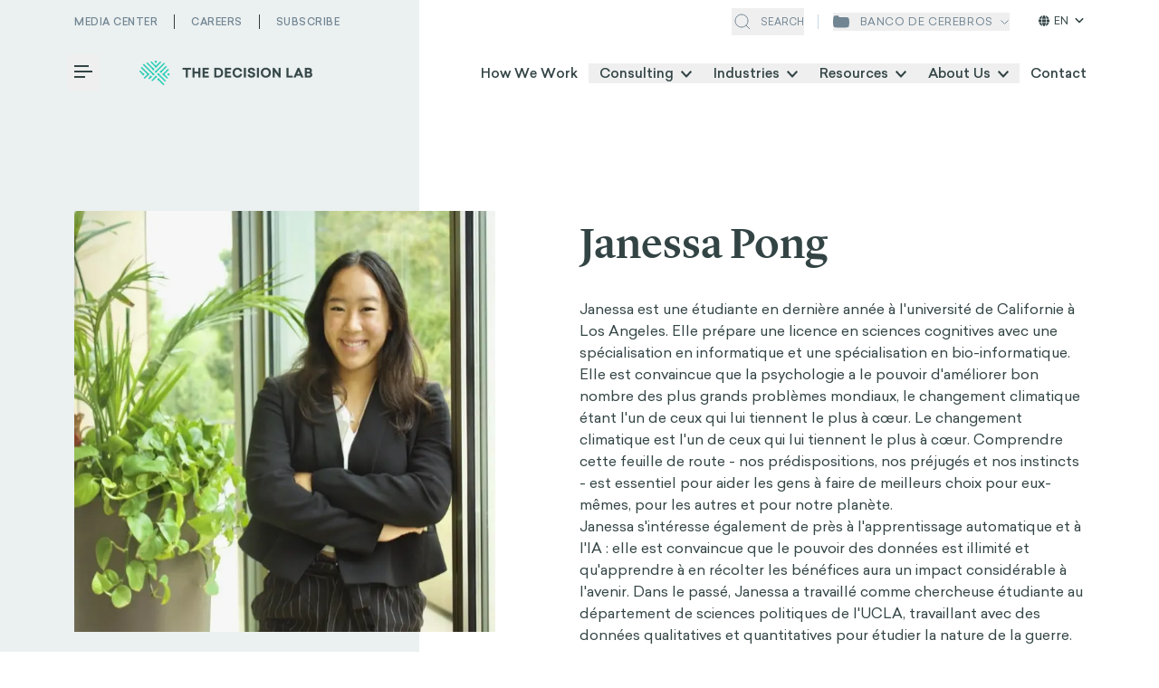

--- FILE ---
content_type: text/html; charset=utf-8
request_url: https://thedecisionlab.com/es/author/pong
body_size: 18683
content:
<!DOCTYPE html><html lang="en"><head><meta charSet="utf-8"/><meta name="viewport" content="width=device-width"/><script>
							(function(w,d,s,l,i){w[l]=w[l]||[];w[l].push({'gtm.start':
							new Date().getTime(),event:'gtm.js'});var f=d.getElementsByTagName(s)[0],
							j=d.createElement(s),dl=l!='dataLayer'?'&l='+l:'';j.async=true;j.src=
							'https://www.googletagmanager.com/gtm.js?id='+i+dl;f.parentNode.insertBefore(j,f);
							})(window,document,'script','dataLayer','GTM-MWVD6L6')
						</script><meta property="og:image:type" content="image/jpeg"/><meta property="og:locale" content="en_US"/><meta property="og:site_name" content="The Decision Lab"/><link rel="apple-touch-icon" sizes="180x180" href="/apple-touch-icon.png"/><link rel="icon" type="image/png" sizes="32x32" href="/favicon-32x32.png"/><link rel="icon" type="image/png" sizes="16x16" href="/favicon-16x16.png"/><link rel="manifest" href="/site.webmanifest"/><link rel="mask-icon" href="/safari-pinned-tab.svg" color="#23CEBC"/><meta name="msapplication-TileColor" content="#ffffff"/><meta name="theme-color" content="#ffffff"/><title>Janessa Pong, auteur à The Decision Lab, Author at The Decision Lab</title><meta name="robots" content="index,follow"/><meta name="description" content="Janessa est une étudiante en dernière année à l&#x27;université de Californie à Los Angeles. Elle prépare une licence en sciences cognitives avec une spécialisation en informatique et une spécialisation en bio-informatique. Elle est convaincue que la psychologie a le pouvoir d&#x27;améliorer bon nombre des plus grands problèmes mondiaux, le changement climatique étant l&#x27;un de ceux qui lui tiennent le plus à cœur. Le changement climatique est l&#x27;un de ceux qui lui tiennent le plus à cœur. Comprendre cette feuille de route - nos prédispositions, nos préjugés et nos instincts - est essentiel pour aider les gens à faire de meilleurs choix pour eux-mêmes, pour les autres et pour notre planète."/><meta property="og:title" content="Janessa Pong, auteur à The Decision Lab, Author at The Decision Lab"/><meta property="og:description" content="Janessa est une étudiante en dernière année à l&#x27;université de Californie à Los Angeles. Elle prépare une licence en sciences cognitives avec une spécialisation en informatique et une spécialisation en bio-informatique. Elle est convaincue que la psychologie a le pouvoir d&#x27;améliorer bon nombre des plus grands problèmes mondiaux, le changement climatique étant l&#x27;un de ceux qui lui tiennent le plus à cœur. Le changement climatique est l&#x27;un de ceux qui lui tiennent le plus à cœur. Comprendre cette feuille de route - nos prédispositions, nos préjugés et nos instincts - est essentiel pour aider les gens à faire de meilleurs choix pour eux-mêmes, pour les autres et pour notre planète."/><meta property="og:url" content="https://thedecisionlab.com/languages/es-es/author/pong"/><meta property="og:type" content="profile"/><meta property="og:image" content="https://images.prismic.io/thedecisionlab/8f94caec-d1fe-41ef-80dc-6f6c01d9169b_Janessa+headshot.jpg?auto=compress,format&amp;rect=0,0,852,852&amp;w=852&amp;h=852"/><meta property="og:image:alt" content="Janessa Pong&#x27;s portrait"/><meta property="og:image:width" content="852"/><meta property="og:image:height" content="852"/><link rel="canonical" href="https://thedecisionlab.com/languages/es-es/author/pong"/><meta class="swiftype" name="swiftype-title" data-type="string" content="Janessa Pong, auteur à The Decision Lab"/><meta class="swiftype" name="swiftype-pageType" data-type="string" content="Author"/><meta class="swiftype" name="swiftype-image" data-type="string" content="https://images.prismic.io/thedecisionlab/8ae23257-f197-4bf6-8ed8-4264c3b3b447_Reserach_Background.jpeg?auto=compress,format"/><link rel="alternate" hrefLang="x-default" href="https://thedecisionlab.com/author/pong"/><link rel="alternate" hrefLang="en" href="https://thedecisionlab.com/author/pong"/><link rel="alternate" hrefLang="es-ES" href="https://thedecisionlab.com/es/author/pong"/><link rel="preload" as="image" imageSrcSet="/_next/image?url=https%3A%2F%2Fimages.prismic.io%2Fthedecisionlab%2F8f94caec-d1fe-41ef-80dc-6f6c01d9169b_Janessa%2Bheadshot.jpg%3Fauto%3Dcompress%2Cformat%26rect%3D0%2C0%2C852%2C852%26w%3D852%26h%3D852&amp;w=640&amp;q=75 1x, /_next/image?url=https%3A%2F%2Fimages.prismic.io%2Fthedecisionlab%2F8f94caec-d1fe-41ef-80dc-6f6c01d9169b_Janessa%2Bheadshot.jpg%3Fauto%3Dcompress%2Cformat%26rect%3D0%2C0%2C852%2C852%26w%3D852%26h%3D852&amp;w=1080&amp;q=75 2x"/><meta name="next-head-count" content="32"/><link rel="preload" href="/fonts/Sailec-Light.woff2" as="font" type="font/woff2" crossorigin="anonymous"/><link rel="preload" href="/fonts/Sailec-Regular.woff2" as="font" type="font/woff2" crossorigin="anonymous"/><link rel="preload" href="/fonts/Sailec-Italic.woff2" as="font" type="font/woff2" crossorigin="anonymous"/><link rel="preload" href="/fonts/Sailec-Medium.woff2" as="font" type="font/woff2" crossorigin="anonymous"/><link rel="preload" href="/fonts/Sailec-MediumItalic.woff2" as="font" type="font/woff2" crossorigin="anonymous"/><link rel="preload" href="/fonts/Sailec-Bold.woff2" as="font" type="font/woff2" crossorigin="anonymous"/><link rel="preload" href="/fonts/Sailec-BoldItalic.woff2" as="font" type="font/woff2" crossorigin="anonymous"/><link rel="preload" href="/fonts/LyonDisplay-Light-Web.woff2" as="font" type="font/woff2" crossorigin="anonymous"/><link rel="preload" href="/fonts/LyonDisplay-LightItalic-Web.woff2" as="font" type="font/woff2" crossorigin="anonymous"/><link rel="preload" href="/fonts/LyonText-Regular-Web.woff2" as="font" type="font/woff2" crossorigin="anonymous"/><link rel="preload" href="/fonts/LyonText-RegularItalic-Web.woff2" as="font" type="font/woff2" crossorigin="anonymous"/><link rel="preload" href="/fonts/LyonDisplay-Medium-Web.woff2" as="font" type="font/woff2" crossorigin="anonymous"/><link rel="preload" href="/fonts/LyonText-Bold-Web.woff2" as="font" type="font/woff2" crossorigin="anonymous"/><script defer="" src="https://kit.fontawesome.com/27eae6b008.js" crossorigin="anonymous"></script><link rel="preload" href="/_next/static/css/81cce76e9d1de1cf.css" as="style" crossorigin=""/><link rel="stylesheet" href="/_next/static/css/81cce76e9d1de1cf.css" crossorigin="" data-n-g=""/><noscript data-n-css=""></noscript><script defer="" crossorigin="" nomodule="" src="/_next/static/chunks/polyfills-c67a75d1b6f99dc8.js"></script><script src="/_next/static/chunks/webpack-d555e956a1a53ecb.js" defer="" crossorigin=""></script><script src="/_next/static/chunks/main-d74b7a5407633f7f.js" defer="" crossorigin=""></script><script src="/_next/static/chunks/pages/_app-dd58d5d12b056823.js" defer="" crossorigin=""></script><script src="/_next/static/chunks/pages/languages/%5Blang%5D/author/%5Buid%5D-18ede8d9a6a7e4c3.js" defer="" crossorigin=""></script><script src="/_next/static/CV9NGsTjSSoo3GuwS2h1t/_buildManifest.js" defer="" crossorigin=""></script><script src="/_next/static/CV9NGsTjSSoo3GuwS2h1t/_ssgManifest.js" defer="" crossorigin=""></script></head><body><noscript><iframe src="https://www.googletagmanager.com/ns.html?id=GTM-MWVD6L6" height="0" width="0" style="display:none;visibility:hidden"></iframe></noscript><div id="__next"><div class="absolute top-0 invisible" style="height:45px"></div><header id="light-header" class="z-100 top-0 inset-x-0 xl:px-[3rem] bg-white shadow-none transition-shadow header header--with-bottom-bar     "><div class="header__overlay bg-black/40 fixed inset-0 z-20 transition-all  invisible opacity-0"></div><div class="container"><div class="flex flex-row items-center justify-between"><div class="header__top-bar hidden xl:grid grid-cols-2 py-4 after:opacity-0 after:transition after:h-px after:w-full after:left-0 after:right-0 after:top-[2.9rem] after:bg-gray-dark-2 after:absolute "><ul class="flex col-span-full"><li class="header__top-bar-wrapper inline-flex border-r border-gray-dark-2 pr-4.5 mr-4.5 last:mr-0 last:pr-0 last:border-r-0 border-gray-dark-2"><a href="https://the-decision-c9et8234m-tdl.vercel.app/languages/es-es/media" class="header__top-bar-item text-white text-[0.6875rem] font-medium uppercase transition-opacity hover:opacity-70 tracking-[0.03125rem]">Media Center</a></li><li class="header__top-bar-wrapper inline-flex border-r border-gray-dark-2 pr-4.5 mr-4.5 last:mr-0 last:pr-0 last:border-r-0 border-gray-dark-2"><a href="https://careers.thedecisionlab.com/" class="header__top-bar-item text-white text-[0.6875rem] font-medium uppercase transition-opacity hover:opacity-70 tracking-[0.03125rem]">Careers</a></li><li class="header__top-bar-wrapper inline-flex border-r border-gray-dark-2 pr-4.5 mr-4.5 last:mr-0 last:pr-0 last:border-r-0 border-gray-dark-2"><a href="https://the-decision-c9et8234m-tdl.vercel.app/languages/es-es/#newsletter-section" class="header__top-bar-item text-white text-[0.6875rem] font-medium uppercase transition-opacity hover:opacity-70 tracking-[0.03125rem]">Subscribe</a></li></ul></div><div class="search-wrapper hidden xl:flex ml-auto mr-4 pr-4"><button class="header__top-bar-item text-white flex items-center cursor-pointer"><svg class="search-icon" width="24" height="24" viewBox="0 0 24 24" fill="none" xmlns="http://www.w3.org/2000/svg"><path d="M11 18C14.866 18 18 14.866 18 11C18 7.13401 14.866 4 11 4C7.13401 4 4 7.13401 4 11C4 14.866 7.13401 18 11 18Z" stroke="#fff"></path><path d="M20 20L16 16" stroke="#fff"></path></svg><span class="uppercase text-[0.6875rem] ml-2">Search</span></button><div style="opacity:0;width:0"><div class="flex items-center ml-4"><input class="st-default-search-input search-input !w-[19rem] text-[0.6875rem] !bg-none !pl-0 !border-0 outline-none !bg-transparent" type="text" placeholder="Search media, careers or courses" value=""/><button><svg class="search-cross" width="24" height="24" viewBox="0 0 24 24" fill="none" xmlns="http://www.w3.org/2000/svg"><g><path d="M6.12701 18.1873C5.83412 17.8944 5.83412 17.4195 6.12701 17.1267L17.4407 5.81294C17.7336 5.52005 18.2085 5.52005 18.5014 5.81294C18.7943 6.10584 18.7943 6.58071 18.5014 6.8736L7.18767 18.1873C6.89478 18.4802 6.4199 18.4802 6.12701 18.1873Z" fill="#fff"></path><path d="M6.1269 5.8128C6.41979 5.51991 6.89466 5.51991 7.18756 5.8128L18.5013 17.1265C18.7942 17.4194 18.7942 17.8943 18.5013 18.1872C18.2084 18.4801 17.7335 18.4801 17.4406 18.1872L6.1269 6.87346C5.834 6.58057 5.834 6.10569 6.1269 5.8128Z" fill="#fff"></path></g><defs><clipPath id="clip0_1390_3452"><rect width="24" height="24" fill="white"></rect></clipPath></defs></svg></button></div></div></div><div class="hidden xl:flex"><button class="header__top-bar-item relative flex flex-row items-center justify-center uppercase text-xs font-sans tracking-wider text-white"><svg class="brain-bank-icon" width="18" height="14" viewBox="0 0 18 14" fill="none" xmlns="http://www.w3.org/2000/svg"><path d="M17.5852 11.6555C18.0275 9.23447 18.0553 6.75591 17.6674 4.3256L17.6034 3.92416C17.4362 2.87679 16.5327 2.10612 15.4721 2.10612L6.75926 2.10612C6.72648 2.10612 6.69991 2.07955 6.69991 2.04677C6.69991 1.05444 5.89547 0.25 4.90314 0.25H2.61158C1.50838 0.25 0.579148 1.07432 0.447615 2.16965L0.175129 4.43877C-0.108553 6.80113 -0.0353391 9.19272 0.392315 11.5333C0.566836 12.4885 1.36568 13.2045 2.33419 13.2738L3.8482 13.3821C7.27829 13.6275 10.7215 13.6275 14.1516 13.3821L15.7895 13.2649C16.6851 13.2008 17.4238 12.5387 17.5852 11.6555Z" fill="white"></path></svg><span class="ml-3 mr-2">banco de cerebros</span><div class="header__top-bar-item flex items-center justify-center transition-all duration-150 ease-linear rotate-0"><svg class="brain-bank-dropdown-icon" width="10" height="7" viewBox="3 0 5 7" fill="none" xmlns="http://www.w3.org/2000/svg"><path d="M9 1.5L5 5.5L1 1.5" stroke="white"></path></svg></div></button><div class="languages-switcher cursor-pointer"><span class="current-language"><svg stroke="currentColor" fill="currentColor" stroke-width="0" viewBox="0 0 512 512" height="1em" width="1em" xmlns="http://www.w3.org/2000/svg"><path d="M352 256c0 22.2-1.2 43.6-3.3 64H163.3c-2.2-20.4-3.3-41.8-3.3-64s1.2-43.6 3.3-64H348.7c2.2 20.4 3.3 41.8 3.3 64zm28.8-64H503.9c5.3 20.5 8.1 41.9 8.1 64s-2.8 43.5-8.1 64H380.8c2.1-20.6 3.2-42 3.2-64s-1.1-43.4-3.2-64zm112.6-32H376.7c-10-63.9-29.8-117.4-55.3-151.6c78.3 20.7 142 77.5 171.9 151.6zm-149.1 0H167.7c6.1-36.4 15.5-68.6 27-94.7c10.5-23.6 22.2-40.7 33.5-51.5C239.4 3.2 248.7 0 256 0s16.6 3.2 27.8 13.8c11.3 10.8 23 27.9 33.5 51.5c11.6 26 20.9 58.2 27 94.7zm-209 0H18.6C48.6 85.9 112.2 29.1 190.6 8.4C165.1 42.6 145.3 96.1 135.3 160zM8.1 192H131.2c-2.1 20.6-3.2 42-3.2 64s1.1 43.4 3.2 64H8.1C2.8 299.5 0 278.1 0 256s2.8-43.5 8.1-64zM194.7 446.6c-11.6-26-20.9-58.2-27-94.6H344.3c-6.1 36.4-15.5 68.6-27 94.6c-10.5 23.6-22.2 40.7-33.5 51.5C272.6 508.8 263.3 512 256 512s-16.6-3.2-27.8-13.8c-11.3-10.8-23-27.9-33.5-51.5zM135.3 352c10 63.9 29.8 117.4 55.3 151.6C112.2 482.9 48.6 426.1 18.6 352H135.3zm358.1 0c-30 74.1-93.6 130.9-171.9 151.6c25.5-34.2 45.2-87.7 55.3-151.6H493.4z"></path></svg>EN<svg stroke="currentColor" fill="currentColor" stroke-width="0" viewBox="0 0 448 512" height="1em" width="1em" xmlns="http://www.w3.org/2000/svg"><path d="M201.4 342.6c12.5 12.5 32.8 12.5 45.3 0l160-160c12.5-12.5 12.5-32.8 0-45.3s-32.8-12.5-45.3 0L224 274.7 86.6 137.4c-12.5-12.5-32.8-12.5-45.3 0s-12.5 32.8 0 45.3l160 160z"></path></svg></span><ul class="languages-dropdown"></ul></div></div></div><nav class="nav flex items-center justify-between mobile lg:desktop py-3  transition-all "><div class="flex items-center"><div class=" z-110"><div class="dropdown-wrapper z-110  "><button class="my-auto hamburger-box group xl:mr-5 transition-opacity -left-2 opacity-100" aria-haspopup="true" aria-expanded="false"><span class="sr-only">Toggle Menu</span><i class="hamburger-line group-hover:w-5" aria-hidden="true"></i><i class="hamburger-line" aria-hidden="true"></i><i class="hamburger-line group-hover:w-5" aria-hidden="true"></i></button><div class="dropdown invisible dropdown__burger-nav !z-110" role="menu"><button class="flex justify-center items-center bg-[#23CEBC] w-16 h-16 absolute top-0 -right-16" aria-haspopup="true" aria-expanded="false"><svg width="32" height="32" fill="none" xmlns="http://www.w3.org/2000/svg"><title>Close menu icon</title><path d="M23 9 9 23M23 23 9 9" stroke="#fff" stroke-width="2" stroke-linecap="round"></path></svg></button><div class="bg-white h-full pt-4 overflow-y-auto w-full"><div class="h-full"><div class="h-full flex flex-col items-start px-6 md:px-[2.5rem] lg:px-[3rem]" data-ignore-outside-click="true"><a href="/"><span style="box-sizing:border-box;display:inline-block;overflow:hidden;width:initial;height:initial;background:none;opacity:1;border:0;margin:0;padding:0;position:relative;max-width:100%"><span style="box-sizing:border-box;display:block;width:initial;height:initial;background:none;opacity:1;border:0;margin:0;padding:0;max-width:100%"><img style="display:block;max-width:100%;width:initial;height:initial;background:none;opacity:1;border:0;margin:0;padding:0" alt="" aria-hidden="true" src="data:image/svg+xml,%3csvg%20xmlns=%27http://www.w3.org/2000/svg%27%20version=%271.1%27%20width=%27192%27%20height=%2727%27/%3e"/></span><img alt="The Decision Lab Logo" src="[data-uri]" decoding="async" data-nimg="intrinsic" style="position:absolute;top:0;left:0;bottom:0;right:0;box-sizing:border-box;padding:0;border:none;margin:auto;display:block;width:0;height:0;min-width:100%;max-width:100%;min-height:100%;max-height:100%;object-fit:cover"/><noscript><img alt="The Decision Lab Logo" loading="lazy" decoding="async" data-nimg="intrinsic" style="position:absolute;top:0;left:0;bottom:0;right:0;box-sizing:border-box;padding:0;border:none;margin:auto;display:block;width:0;height:0;min-width:100%;max-width:100%;min-height:100%;max-height:100%;object-fit:cover" srcSet="/_next/image?url=https%3A%2F%2Fimages.prismic.io%2Fthedecisionlab%2Fd46538a4-e63c-4084-92ff-5b4dc151e7d5_TheDecisionLab_Sailec_Longer_Teal2.png%3Fauto%3Dcompress%2Cformat%26rect%3D0%2C0%2C384%2C54%26w%3D384%26h%3D54&amp;w=640&amp;q=75 1x" src="/_next/image?url=https%3A%2F%2Fimages.prismic.io%2Fthedecisionlab%2Fd46538a4-e63c-4084-92ff-5b4dc151e7d5_TheDecisionLab_Sailec_Longer_Teal2.png%3Fauto%3Dcompress%2Cformat%26rect%3D0%2C0%2C384%2C54%26w%3D384%26h%3D54&amp;w=640&amp;q=75"/></noscript></span></a><div class="flex flex-col pt-7 pb-4 sm:pb-4.5 md:pb-[3.5vh] md:pt-[4.5vh]"><ul class="md:pr-8 w-full"><li class="nav-list-item" role="menuitem"><a class="font-normal text-xl bg-grow-solid text-dark-green font-sans tracking-tighter " href="/es/case-studies">Casos prácticos</a></li><li class="nav-list-item" role="menuitem"><a href="https://the-decision-c9et8234m-tdl.vercel.app/languages/es-es/how-we-work" class="font-normal text-xl bg-grow-solid text-dark-green font-sans tracking-tighter ">Cómo trabajamos</a></li><li class="nested-menu-bg -translate-x-full opacity-0 "></li><li data-ignore-outside-click="true" class="sub-nav-overlay max-w-full  -translate-x-full"><button class="inline-flex place-items-center bg-grow-solid"><i data-ignore-outside-click="true" class="mr-4 fas fa-chevron-left fa-md text-blue-light-2"></i><span data-ignore-outside-click="true" class="font-sans text-base font-normal text-dark-green tracking-tighter">Main Menu</span></button><hr class="w-full text-gray-light-4 mt-4 mb-5"/><h3 class="font-sans text-[0.9375rem] font-bold text-dark-green tracking-tighter"></h3><ul class="nav-list"><li class="cursor-default nav-list-item" role="menuitem"><a class="bg-grow-solid font-sans tracking-tighter font-normal text-xl " href="/es/consulting/data-analytics">Datos y análisis</a></li><li class="cursor-default nav-list-item" role="menuitem"><a class="bg-grow-solid font-sans tracking-tighter font-normal text-xl " href="/es/consulting/innovation-design">Innovación y diseño</a></li><li class="cursor-default nav-list-item" role="menuitem"><a class="bg-grow-solid font-sans tracking-tighter font-normal text-xl " href="/es/consulting/strategy-corporate-finance">Estrategia y finanzas corporativas</a></li><li class="cursor-default nav-list-item" role="menuitem"><a class="bg-grow-solid font-sans tracking-tighter font-normal text-xl " href="/es/consulting/operations">Operaciones</a></li><li class="cursor-default nav-list-item" role="menuitem"><a class="bg-grow-solid font-sans tracking-tighter font-normal text-xl " href="/es/consulting/people-organizations">Personas y organización</a></li><li class="cursor-default nav-list-item" role="menuitem"><a class="bg-grow-solid font-sans tracking-tighter font-normal text-xl " href="/es/consulting/marketing">Marketing e información al consumidor</a></li><li class="cursor-default nav-list-item" role="menuitem"><a class="bg-grow-solid font-sans tracking-tighter font-normal text-xl " href="/es/consulting/risk-compliance">Riesgo y Cumplimiento</a></li></ul></li><li class="cursor-pointer nav-list-item group" data-ignore-outside-click="true"><span data-ignore-outside-click="true" class="font-normal text-xl group-bg-grow-solid text-dark-green font-sans tracking-tighter ">Industries</span><i data-ignore-outside-click="true" class="ml-3 fa fa-chevron-right fa-xs text-blue-light-2"></i></li><li class="nested-menu-bg -translate-x-full opacity-0 "></li><li data-ignore-outside-click="true" class="sub-nav-overlay max-w-full  -translate-x-full"><button class="inline-flex place-items-center bg-grow-solid"><i data-ignore-outside-click="true" class="mr-4 fas fa-chevron-left fa-md text-blue-light-2"></i><span data-ignore-outside-click="true" class="font-sans text-base font-normal text-dark-green tracking-tighter">Main Menu</span></button><hr class="w-full text-gray-light-4 mt-4 mb-5"/><h3 class="font-sans text-[0.9375rem] font-bold text-dark-green tracking-tighter">Industries</h3><ul class="nav-list"><li class="cursor-default nav-list-item" role="menuitem"><a class="bg-grow-solid font-sans tracking-tighter font-normal text-xl " href="/es/industries/health-wellbeing">Salud y bienestar</a></li><li class="cursor-default nav-list-item" role="menuitem"><a class="bg-grow-solid font-sans tracking-tighter font-normal text-xl " href="/es/industries/education">Educación</a></li><li class="cursor-default nav-list-item" role="menuitem"><a class="bg-grow-solid font-sans tracking-tighter font-normal text-xl " href="/es/industries/retail-consumer">Comportamiento del consumidor</a></li><li class="cursor-default nav-list-item" role="menuitem"><a class="bg-grow-solid font-sans tracking-tighter font-normal text-xl " href="/es/industries/technology-ai">Tecnología e IA</a></li><li class="cursor-default nav-list-item" role="menuitem"><a class="bg-grow-solid font-sans tracking-tighter font-normal text-xl " href="/es/industries/climate-energy">Clima y sostenibilidad</a></li><li class="cursor-default nav-list-item" role="menuitem"><a class="bg-grow-solid font-sans tracking-tighter font-normal text-xl " href="/es/industries/development-social-protection">Desarrollo y protección social</a></li><li class="cursor-default nav-list-item" role="menuitem"><a class="bg-grow-solid font-sans tracking-tighter font-normal text-xl " href="/es/industries/financial-services">Financial Inclusion</a></li><li class="cursor-default nav-list-item" role="menuitem"><a class="bg-grow-solid font-sans tracking-tighter font-normal text-xl " href="/es/industries/public-policy">Política pública</a></li><li class="cursor-default nav-list-item" role="menuitem"><a class="bg-grow-solid font-sans tracking-tighter font-normal text-xl " href="/es/industries/impact-investing-private-equity">Estrategia de impacto y gobernanza</a></li></ul></li><li class="cursor-pointer nav-list-item group" data-ignore-outside-click="true"><span data-ignore-outside-click="true" class="font-normal text-xl group-bg-grow-solid text-dark-green font-sans tracking-tighter ">Resources</span><i data-ignore-outside-click="true" class="ml-3 fa fa-chevron-right fa-xs text-blue-light-2"></i></li><li class="nested-menu-bg -translate-x-full opacity-0 "></li><li data-ignore-outside-click="true" class="sub-nav-overlay max-w-full  -translate-x-full"><button class="inline-flex place-items-center bg-grow-solid"><i data-ignore-outside-click="true" class="mr-4 fas fa-chevron-left fa-md text-blue-light-2"></i><span data-ignore-outside-click="true" class="font-sans text-base font-normal text-dark-green tracking-tighter">Main Menu</span></button><hr class="w-full text-gray-light-4 mt-4 mb-5"/><h3 class="font-sans text-[0.9375rem] font-bold text-dark-green tracking-tighter">Resources</h3><ul class="nav-list"><li class="cursor-default nav-list-item" role="menuitem"><a class="bg-grow-solid font-sans tracking-tighter font-normal text-xl " href="/es/behavioral-insights">Perspectivas</a></li><li class="cursor-default nav-list-item" role="menuitem"><a class="bg-grow-solid font-sans tracking-tighter font-normal text-xl " href="/es/podcasts">Podcasts</a></li><li class="cursor-default nav-list-item" role="menuitem"><a class="bg-grow-solid font-sans tracking-tighter font-normal text-xl " href="/es/biases-index">Sesgos</a></li><li class="cursor-default nav-list-item" role="menuitem"><a class="bg-grow-solid font-sans tracking-tighter font-normal text-xl " href="/es/thinkers">Pensadores</a></li><li class="cursor-default nav-list-item" role="menuitem"><a class="bg-grow-solid font-sans tracking-tighter font-normal text-xl " href="/es/reference-guide">Guía de referencia</a></li></ul></li><li class="nav-list-item" role="menuitem"><a class="font-normal text-xl bg-grow-solid text-dark-green font-sans tracking-tighter " href="/es/about-the-decision-lab">Acerca de / Nuestra misión</a></li><li class="nav-list-item" role="menuitem"><a href="https://careers.thedecisionlab.com/" class="font-normal text-xl bg-grow-solid text-dark-green font-sans tracking-tighter ">Carreras profesionales</a></li><li class="nav-list-item" role="menuitem"><a class="font-normal text-xl bg-grow-solid text-dark-green font-sans tracking-tighter " href="/es/contact">Contact</a></li></ul></div><div class="languages-switcher languages-switcher--mobile"><span class="current-language cursor-pointer"><svg stroke="currentColor" fill="currentColor" stroke-width="0" viewBox="0 0 512 512" height="1em" width="1em" xmlns="http://www.w3.org/2000/svg"><path d="M352 256c0 22.2-1.2 43.6-3.3 64H163.3c-2.2-20.4-3.3-41.8-3.3-64s1.2-43.6 3.3-64H348.7c2.2 20.4 3.3 41.8 3.3 64zm28.8-64H503.9c5.3 20.5 8.1 41.9 8.1 64s-2.8 43.5-8.1 64H380.8c2.1-20.6 3.2-42 3.2-64s-1.1-43.4-3.2-64zm112.6-32H376.7c-10-63.9-29.8-117.4-55.3-151.6c78.3 20.7 142 77.5 171.9 151.6zm-149.1 0H167.7c6.1-36.4 15.5-68.6 27-94.7c10.5-23.6 22.2-40.7 33.5-51.5C239.4 3.2 248.7 0 256 0s16.6 3.2 27.8 13.8c11.3 10.8 23 27.9 33.5 51.5c11.6 26 20.9 58.2 27 94.7zm-209 0H18.6C48.6 85.9 112.2 29.1 190.6 8.4C165.1 42.6 145.3 96.1 135.3 160zM8.1 192H131.2c-2.1 20.6-3.2 42-3.2 64s1.1 43.4 3.2 64H8.1C2.8 299.5 0 278.1 0 256s2.8-43.5 8.1-64zM194.7 446.6c-11.6-26-20.9-58.2-27-94.6H344.3c-6.1 36.4-15.5 68.6-27 94.6c-10.5 23.6-22.2 40.7-33.5 51.5C272.6 508.8 263.3 512 256 512s-16.6-3.2-27.8-13.8c-11.3-10.8-23-27.9-33.5-51.5zM135.3 352c10 63.9 29.8 117.4 55.3 151.6C112.2 482.9 48.6 426.1 18.6 352H135.3zm358.1 0c-30 74.1-93.6 130.9-171.9 151.6c25.5-34.2 45.2-87.7 55.3-151.6H493.4z"></path></svg>EN<svg stroke="currentColor" fill="currentColor" stroke-width="0" viewBox="0 0 448 512" height="1em" width="1em" xmlns="http://www.w3.org/2000/svg"><path d="M201.4 342.6c12.5 12.5 32.8 12.5 45.3 0l160-160c12.5-12.5 12.5-32.8 0-45.3s-32.8-12.5-45.3 0L224 274.7 86.6 137.4c-12.5-12.5-32.8-12.5-45.3 0s-12.5 32.8 0 45.3l160 160z"></path></svg></span></div></div></div></div></div></div></div><a class="header-logo flex justify-center xl:justify-start max-w-[13.75rem] lg:max-w-none" href="/es"><span style="box-sizing:border-box;display:inline-block;overflow:hidden;width:initial;height:initial;background:none;opacity:1;border:0;margin:0;padding:0;position:relative;max-width:100%"><span style="box-sizing:border-box;display:block;width:initial;height:initial;background:none;opacity:1;border:0;margin:0;padding:0;max-width:100%"><img style="display:block;max-width:100%;width:initial;height:initial;background:none;opacity:1;border:0;margin:0;padding:0" alt="" aria-hidden="true" src="data:image/svg+xml,%3csvg%20xmlns=%27http://www.w3.org/2000/svg%27%20version=%271.1%27%20width=%27192%27%20height=%2727%27/%3e"/></span><img alt="The Decision Lab Logo" src="[data-uri]" decoding="async" data-nimg="intrinsic" style="position:absolute;top:0;left:0;bottom:0;right:0;box-sizing:border-box;padding:0;border:none;margin:auto;display:block;width:0;height:0;min-width:100%;max-width:100%;min-height:100%;max-height:100%;object-fit:contain"/><noscript><img alt="The Decision Lab Logo" loading="lazy" decoding="async" data-nimg="intrinsic" style="position:absolute;top:0;left:0;bottom:0;right:0;box-sizing:border-box;padding:0;border:none;margin:auto;display:block;width:0;height:0;min-width:100%;max-width:100%;min-height:100%;max-height:100%;object-fit:contain" srcSet="/_next/image?url=https%3A%2F%2Fimages.prismic.io%2Fthedecisionlab%2Fd46538a4-e63c-4084-92ff-5b4dc151e7d5_TheDecisionLab_Sailec_Longer_Teal2.png%3Fauto%3Dcompress%2Cformat%26rect%3D0%2C0%2C384%2C54%26w%3D384%26h%3D54&amp;w=640&amp;q=75 1x" src="/_next/image?url=https%3A%2F%2Fimages.prismic.io%2Fthedecisionlab%2Fd46538a4-e63c-4084-92ff-5b4dc151e7d5_TheDecisionLab_Sailec_Longer_Teal2.png%3Fauto%3Dcompress%2Cformat%26rect%3D0%2C0%2C384%2C54%26w%3D384%26h%3D54&amp;w=640&amp;q=75"/></noscript></span></a></div><div class="relative hidden xl:flex lg:mr-[-12.5px] xl:-mr-3.5 flex "><div class="absolute -bottom-1.5 h-0.5 bg-primary transition-all duration-500 ease-in-out" style="width:0px;left:0"></div><span class="my-auto"><a href="https://the-decision-lab-git-multilingual-tdl.vercel.app/es/how-we-work" class="nav-button">How We Work</a></span><div class="dropdown-wrapper z-110  "><div><button class="nav-button" aria-haspopup="true" aria-expanded="false"><span>Consulting<svg xmlns="http://www.w3.org/2000/svg" viewBox="0 0 12 7.41" fill="#fff" class="inline w-3 dropdown-icon"><title>icon__angle-down--gray-color</title><polygon points="12 1.41 10.59 0 6 4.58 1.41 0 0 1.41 6 7.41 12 1.41"></polygon></svg></span></button><div class="dropdown invisible" role="menu"><div class="nav-card"><div class="rich-text card-header"><h2>Consultoría</h2></div><div class="grid grid-cols-3 mt-5 divide-x gap-y-4 divide-gray-third"><div class="nav-column" style="grid-template-rows:repeat(3, 1fr)"><a class="flex flex-col group" href="/es/consulting/data-analytics"><span class="font-bold group-text-color-hover-primary text-dark-green">Datos y análisis</span><span class="text-xs text-secondary c-mt-2">Utilizar el aprendizaje automático y la IA para ofrecer hiperpersonalización</span></a><a class="flex flex-col group" href="/es/consulting/innovation-design"><span class="font-bold group-text-color-hover-primary text-dark-green">Innovación y diseño</span><span class="text-xs text-secondary c-mt-2">Diseño de productos y servicios de nueva generación centrados en las personas</span></a><a class="flex flex-col group" href="/es/consulting/strategy-corporate-finance"><span class="font-bold group-text-color-hover-primary text-dark-green">Estrategia y finanzas corporativas</span><span class="text-xs text-secondary c-mt-2">Utilizar enfoques basados en pruebas para resolver problemas estratégicos espinosos</span></a></div><div class="nav-column" style="grid-template-rows:repeat(3, 1fr)"><a class="flex flex-col group" href="/es/consulting/operations"><span class="font-bold group-text-color-hover-primary text-dark-green">Operaciones</span><span class="text-xs text-secondary c-mt-2">Aprovechar la ciencia del comportamiento para lograr la excelencia operativa</span></a><a class="flex flex-col group" href="/es/consulting/people-organizations"><span class="font-bold group-text-color-hover-primary text-dark-green">Personas y organización</span><span class="text-xs text-secondary c-mt-2">Cultivar el talento y fomentar el bienestar mediante el diseño conductual</span></a></div><div class="nav-column" style="grid-template-rows:repeat(3, 1fr)"><a class="flex flex-col group" href="/es/consulting/marketing"><span class="font-bold group-text-color-hover-primary text-dark-green">Marketing e información al consumidor</span><span class="text-xs text-secondary c-mt-2">Entender la toma de decisiones del consumidor y cómo diseñar para ella</span></a><a class="flex flex-col group" href="/es/consulting/risk-compliance"><span class="font-bold group-text-color-hover-primary text-dark-green">Riesgo y Cumplimiento</span><span class="text-xs text-secondary c-mt-2">Apoyarse en la ciencia para generar comportamientos positivos y escalables</span></a></div></div></div></div></div></div><div class="dropdown-wrapper z-110  "><div><button class="nav-button" aria-haspopup="true" aria-expanded="false"><span>Industries<svg xmlns="http://www.w3.org/2000/svg" viewBox="0 0 12 7.41" fill="#fff" class="inline w-3 dropdown-icon"><title>icon__angle-down--gray-color</title><polygon points="12 1.41 10.59 0 6 4.58 1.41 0 0 1.41 6 7.41 12 1.41"></polygon></svg></span></button><div class="dropdown invisible" role="menu"><div class="nav-card"><div class="rich-text card-header"><h2>Industrias</h2></div><div class="grid grid-cols-3 mt-5 divide-x gap-y-4 divide-gray-third"><div class="nav-column" style="grid-template-rows:repeat(3, 1fr)"><a class="flex flex-col group" href="/es/industries/health-wellbeing"><span class="font-bold group-text-color-hover-primary text-dark-green">Salud y bienestar</span><span class="text-xs text-secondary c-mt-2">Fomentar el bienestar integral mediante la ciencia y el diseño</span></a><a class="flex flex-col group" href="/es/industries/technology-ai"><span class="font-bold group-text-color-hover-primary text-dark-green">Tecnología e IA</span><span class="text-xs text-secondary c-mt-2">Liberar el potencial del producto mediante el diseño conductual</span></a><a class="flex flex-col group" href="/es/industries/public-policy"><span class="font-bold group-text-color-hover-primary text-dark-green">Política pública</span><span class="text-xs text-secondary c-mt-2">Generar intervenciones de bajo coste y alto impacto en las políticas públicas</span></a></div><div class="nav-column" style="grid-template-rows:repeat(3, 1fr)"><a class="flex flex-col group" href="/es/industries/education"><span class="font-bold group-text-color-hover-primary text-dark-green">Educación</span><span class="text-xs text-secondary c-mt-2">Liberar el potencial de cada aula utilizando la ciencia del comportamiento</span></a><a class="flex flex-col group" href="/es/industries/climate-energy"><span class="font-bold group-text-color-hover-primary text-dark-green">Clima y sostenibilidad</span><span class="text-xs text-secondary c-mt-2">Hacia un futuro sostenible gracias a los codazos</span></a><a class="flex flex-col group" href="/es/industries/financial-services"><span class="font-bold group-text-color-hover-primary text-dark-green">Financial Inclusion</span><span class="text-xs text-secondary c-mt-2">Ayudar a las personas a tomar el control de sus finanzas</span></a></div><div class="nav-column" style="grid-template-rows:repeat(3, 1fr)"><a class="flex flex-col group" href="/es/industries/retail-consumer"><span class="font-bold group-text-color-hover-primary text-dark-green">Comportamiento del consumidor</span><span class="text-xs text-secondary c-mt-2">Diseñar entornos de elección positivos para consumidores y marcas</span></a><a class="flex flex-col group" href="/es/industries/development-social-protection"><span class="font-bold group-text-color-hover-primary text-dark-green">Desarrollo y protección social</span><span class="text-xs text-secondary c-mt-2">Convertir las buenas intenciones en avances escalables</span></a><a class="flex flex-col group" href="/es/industries/impact-investing-private-equity"><span class="font-bold group-text-color-hover-primary text-dark-green">Estrategia de impacto y gobernanza</span><span class="text-xs text-secondary c-mt-2">Ayudar a los inversores a evitar prejuicios y aumentar su impacto</span></a></div></div></div></div></div></div><div class="dropdown-wrapper z-110  "><div><button class="nav-button" aria-haspopup="true" aria-expanded="false"><span>Resources<svg xmlns="http://www.w3.org/2000/svg" viewBox="0 0 12 7.41" fill="#fff" class="inline w-3 dropdown-icon"><title>icon__angle-down--gray-color</title><polygon points="12 1.41 10.59 0 6 4.58 1.41 0 0 1.41 6 7.41 12 1.41"></polygon></svg></span></button><div class="dropdown invisible" role="menu"><div class="nav-card is-big"><div class="rich-text card-header"><h2>Recursos</h2></div><div class="grid grid-cols-3 mt-5 divide-x gap-y-4 divide-gray-third"><div class="nav-column-flex "><h3 class="text-xs font-bold uppercase text-secondary">Resources</h3><a class="flex group" href="/es/behavioral-insights"><span class="relative flex items-center justify-center flex-shrink-0 mr-3 w-9 h-9"><span style="box-sizing:border-box;display:inline-block;overflow:hidden;width:initial;height:initial;background:none;opacity:1;border:0;margin:0;padding:0;position:relative;max-width:100%"><span style="box-sizing:border-box;display:block;width:initial;height:initial;background:none;opacity:1;border:0;margin:0;padding:0;max-width:100%"><img style="display:block;max-width:100%;width:initial;height:initial;background:none;opacity:1;border:0;margin:0;padding:0" alt="" aria-hidden="true" src="data:image/svg+xml,%3csvg%20xmlns=%27http://www.w3.org/2000/svg%27%20version=%271.1%27%20width=%2736%27%20height=%2736%27/%3e"/></span><img alt="icon" src="[data-uri]" decoding="async" data-nimg="intrinsic" style="position:absolute;top:0;left:0;bottom:0;right:0;box-sizing:border-box;padding:0;border:none;margin:auto;display:block;width:0;height:0;min-width:100%;max-width:100%;min-height:100%;max-height:100%;object-fit:contain"/><noscript><img alt="icon" loading="lazy" decoding="async" data-nimg="intrinsic" style="position:absolute;top:0;left:0;bottom:0;right:0;box-sizing:border-box;padding:0;border:none;margin:auto;display:block;width:0;height:0;min-width:100%;max-width:100%;min-height:100%;max-height:100%;object-fit:contain" srcSet="/_next/image?url=https%3A%2F%2Fimages.prismic.io%2Fthedecisionlab%2Fea1e960e-ebf7-402e-90eb-c7c6d3c848a2_icon__eye.png%3Fauto%3Dcompress%2Cformat%26rect%3D0%2C0%2C65%2C50%26w%3D65%26h%3D50&amp;w=64&amp;q=75 1x, /_next/image?url=https%3A%2F%2Fimages.prismic.io%2Fthedecisionlab%2Fea1e960e-ebf7-402e-90eb-c7c6d3c848a2_icon__eye.png%3Fauto%3Dcompress%2Cformat%26rect%3D0%2C0%2C65%2C50%26w%3D65%26h%3D50&amp;w=96&amp;q=75 2x" src="/_next/image?url=https%3A%2F%2Fimages.prismic.io%2Fthedecisionlab%2Fea1e960e-ebf7-402e-90eb-c7c6d3c848a2_icon__eye.png%3Fauto%3Dcompress%2Cformat%26rect%3D0%2C0%2C65%2C50%26w%3D65%26h%3D50&amp;w=96&amp;q=75"/></noscript></span></span><div class="flex flex-col"><span class="font-bold group-text-color-hover-primary  text-dark-green">Perspectivas</span><span class="text-xs text-secondary c-mt-2">Artículos de opinión sobre cómo la ciencia del comportamiento genera un impacto positivo</span></div></a><a class="flex group" href="/es/podcasts"><span class="relative flex items-center justify-center flex-shrink-0 mr-3 w-9 h-9"><span style="box-sizing:border-box;display:inline-block;overflow:hidden;width:initial;height:initial;background:none;opacity:1;border:0;margin:0;padding:0;position:relative;max-width:100%"><span style="box-sizing:border-box;display:block;width:initial;height:initial;background:none;opacity:1;border:0;margin:0;padding:0;max-width:100%"><img style="display:block;max-width:100%;width:initial;height:initial;background:none;opacity:1;border:0;margin:0;padding:0" alt="" aria-hidden="true" src="data:image/svg+xml,%3csvg%20xmlns=%27http://www.w3.org/2000/svg%27%20version=%271.1%27%20width=%2736%27%20height=%2736%27/%3e"/></span><img alt="icon" src="[data-uri]" decoding="async" data-nimg="intrinsic" style="position:absolute;top:0;left:0;bottom:0;right:0;box-sizing:border-box;padding:0;border:none;margin:auto;display:block;width:0;height:0;min-width:100%;max-width:100%;min-height:100%;max-height:100%;object-fit:contain"/><noscript><img alt="icon" loading="lazy" decoding="async" data-nimg="intrinsic" style="position:absolute;top:0;left:0;bottom:0;right:0;box-sizing:border-box;padding:0;border:none;margin:auto;display:block;width:0;height:0;min-width:100%;max-width:100%;min-height:100%;max-height:100%;object-fit:contain" srcSet="/_next/image?url=https%3A%2F%2Fimages.prismic.io%2Fthedecisionlab%2Fb6833c71-1c81-431e-b36d-c616938c0e23_icon__remote.png%3Fauto%3Dcompress%2Cformat%26rect%3D0%2C0%2C68%2C80%26w%3D68%26h%3D80&amp;w=64&amp;q=75 1x, /_next/image?url=https%3A%2F%2Fimages.prismic.io%2Fthedecisionlab%2Fb6833c71-1c81-431e-b36d-c616938c0e23_icon__remote.png%3Fauto%3Dcompress%2Cformat%26rect%3D0%2C0%2C68%2C80%26w%3D68%26h%3D80&amp;w=96&amp;q=75 2x" src="/_next/image?url=https%3A%2F%2Fimages.prismic.io%2Fthedecisionlab%2Fb6833c71-1c81-431e-b36d-c616938c0e23_icon__remote.png%3Fauto%3Dcompress%2Cformat%26rect%3D0%2C0%2C68%2C80%26w%3D68%26h%3D80&amp;w=96&amp;q=75"/></noscript></span></span><div class="flex flex-col"><span class="font-bold group-text-color-hover-primary  text-dark-green">Podcasts</span><span class="text-xs text-secondary c-mt-2">Conversaciones con algunas de las voces más influyentes del mundo</span></div></a><a class="flex group" href="/es/biases-index"><span class="relative flex items-center justify-center flex-shrink-0 mr-3 w-9 h-9"><span style="box-sizing:border-box;display:inline-block;overflow:hidden;width:initial;height:initial;background:none;opacity:1;border:0;margin:0;padding:0;position:relative;max-width:100%"><span style="box-sizing:border-box;display:block;width:initial;height:initial;background:none;opacity:1;border:0;margin:0;padding:0;max-width:100%"><img style="display:block;max-width:100%;width:initial;height:initial;background:none;opacity:1;border:0;margin:0;padding:0" alt="" aria-hidden="true" src="data:image/svg+xml,%3csvg%20xmlns=%27http://www.w3.org/2000/svg%27%20version=%271.1%27%20width=%2736%27%20height=%2736%27/%3e"/></span><img alt="icon" src="[data-uri]" decoding="async" data-nimg="intrinsic" style="position:absolute;top:0;left:0;bottom:0;right:0;box-sizing:border-box;padding:0;border:none;margin:auto;display:block;width:0;height:0;min-width:100%;max-width:100%;min-height:100%;max-height:100%;object-fit:contain"/><noscript><img alt="icon" loading="lazy" decoding="async" data-nimg="intrinsic" style="position:absolute;top:0;left:0;bottom:0;right:0;box-sizing:border-box;padding:0;border:none;margin:auto;display:block;width:0;height:0;min-width:100%;max-width:100%;min-height:100%;max-height:100%;object-fit:contain" srcSet="/_next/image?url=https%3A%2F%2Fimages.prismic.io%2Fthedecisionlab%2F2eba0858-211c-49f4-b58b-c8347a1f1f57_icon__brain.png%3Fauto%3Dcompress%2Cformat%26rect%3D0%2C0%2C67%2C66%26w%3D67%26h%3D66&amp;w=64&amp;q=75 1x, /_next/image?url=https%3A%2F%2Fimages.prismic.io%2Fthedecisionlab%2F2eba0858-211c-49f4-b58b-c8347a1f1f57_icon__brain.png%3Fauto%3Dcompress%2Cformat%26rect%3D0%2C0%2C67%2C66%26w%3D67%26h%3D66&amp;w=96&amp;q=75 2x" src="/_next/image?url=https%3A%2F%2Fimages.prismic.io%2Fthedecisionlab%2F2eba0858-211c-49f4-b58b-c8347a1f1f57_icon__brain.png%3Fauto%3Dcompress%2Cformat%26rect%3D0%2C0%2C67%2C66%26w%3D67%26h%3D66&amp;w=96&amp;q=75"/></noscript></span></span><div class="flex flex-col"><span class="font-bold group-text-color-hover-primary  text-dark-green">Sesgos</span><span class="text-xs text-secondary c-mt-2">Una guía práctica sobre cómo nuestra mente entiende el mundo que nos rodea</span></div></a></div><div class="nav-column-flex c-pt-6"><a class="flex group" href="/es/thinkers"><span class="relative flex items-center justify-center flex-shrink-0 mr-3 w-9 h-9"><span style="box-sizing:border-box;display:inline-block;overflow:hidden;width:initial;height:initial;background:none;opacity:1;border:0;margin:0;padding:0;position:relative;max-width:100%"><span style="box-sizing:border-box;display:block;width:initial;height:initial;background:none;opacity:1;border:0;margin:0;padding:0;max-width:100%"><img style="display:block;max-width:100%;width:initial;height:initial;background:none;opacity:1;border:0;margin:0;padding:0" alt="" aria-hidden="true" src="data:image/svg+xml,%3csvg%20xmlns=%27http://www.w3.org/2000/svg%27%20version=%271.1%27%20width=%2736%27%20height=%2736%27/%3e"/></span><img alt="icon" src="[data-uri]" decoding="async" data-nimg="intrinsic" style="position:absolute;top:0;left:0;bottom:0;right:0;box-sizing:border-box;padding:0;border:none;margin:auto;display:block;width:0;height:0;min-width:100%;max-width:100%;min-height:100%;max-height:100%;object-fit:contain"/><noscript><img alt="icon" loading="lazy" decoding="async" data-nimg="intrinsic" style="position:absolute;top:0;left:0;bottom:0;right:0;box-sizing:border-box;padding:0;border:none;margin:auto;display:block;width:0;height:0;min-width:100%;max-width:100%;min-height:100%;max-height:100%;object-fit:contain" srcSet="/_next/image?url=https%3A%2F%2Fimages.prismic.io%2Fthedecisionlab%2F3292713c-3226-462e-87f5-69690b4493d6_thinkers_menu.png%3Fauto%3Dcompress%2Cformat%26rect%3D0%2C0%2C100%2C112%26w%3D100%26h%3D112&amp;w=64&amp;q=75 1x, /_next/image?url=https%3A%2F%2Fimages.prismic.io%2Fthedecisionlab%2F3292713c-3226-462e-87f5-69690b4493d6_thinkers_menu.png%3Fauto%3Dcompress%2Cformat%26rect%3D0%2C0%2C100%2C112%26w%3D100%26h%3D112&amp;w=96&amp;q=75 2x" src="/_next/image?url=https%3A%2F%2Fimages.prismic.io%2Fthedecisionlab%2F3292713c-3226-462e-87f5-69690b4493d6_thinkers_menu.png%3Fauto%3Dcompress%2Cformat%26rect%3D0%2C0%2C100%2C112%26w%3D100%26h%3D112&amp;w=96&amp;q=75"/></noscript></span></span><div class="flex flex-col"><span class="font-bold group-text-color-hover-primary  text-dark-green">Pensadores</span><span class="text-xs text-secondary c-mt-2">Cómo llegaron hasta aquí algunos de los pensadores más influyentes del mundo</span></div></a><a class="flex group" href="/es/reference-guide"><span class="relative flex items-center justify-center flex-shrink-0 mr-3 w-9 h-9"><span style="box-sizing:border-box;display:inline-block;overflow:hidden;width:initial;height:initial;background:none;opacity:1;border:0;margin:0;padding:0;position:relative;max-width:100%"><span style="box-sizing:border-box;display:block;width:initial;height:initial;background:none;opacity:1;border:0;margin:0;padding:0;max-width:100%"><img style="display:block;max-width:100%;width:initial;height:initial;background:none;opacity:1;border:0;margin:0;padding:0" alt="" aria-hidden="true" src="data:image/svg+xml,%3csvg%20xmlns=%27http://www.w3.org/2000/svg%27%20version=%271.1%27%20width=%2736%27%20height=%2736%27/%3e"/></span><img alt="icon" src="[data-uri]" decoding="async" data-nimg="intrinsic" style="position:absolute;top:0;left:0;bottom:0;right:0;box-sizing:border-box;padding:0;border:none;margin:auto;display:block;width:0;height:0;min-width:100%;max-width:100%;min-height:100%;max-height:100%;object-fit:contain"/><noscript><img alt="icon" loading="lazy" decoding="async" data-nimg="intrinsic" style="position:absolute;top:0;left:0;bottom:0;right:0;box-sizing:border-box;padding:0;border:none;margin:auto;display:block;width:0;height:0;min-width:100%;max-width:100%;min-height:100%;max-height:100%;object-fit:contain" srcSet="/_next/image?url=https%3A%2F%2Fimages.prismic.io%2Fthedecisionlab%2Ff2478436-50e8-4df0-b8a1-caf556dd62ec_Untitled_Artwork-46.png%3Fauto%3Dcompress%2Cformat%26rect%3D0%2C0%2C80%2C61%26w%3D80%26h%3D61&amp;w=64&amp;q=75 1x, /_next/image?url=https%3A%2F%2Fimages.prismic.io%2Fthedecisionlab%2Ff2478436-50e8-4df0-b8a1-caf556dd62ec_Untitled_Artwork-46.png%3Fauto%3Dcompress%2Cformat%26rect%3D0%2C0%2C80%2C61%26w%3D80%26h%3D61&amp;w=96&amp;q=75 2x" src="/_next/image?url=https%3A%2F%2Fimages.prismic.io%2Fthedecisionlab%2Ff2478436-50e8-4df0-b8a1-caf556dd62ec_Untitled_Artwork-46.png%3Fauto%3Dcompress%2Cformat%26rect%3D0%2C0%2C80%2C61%26w%3D80%26h%3D61&amp;w=96&amp;q=75"/></noscript></span></span><div class="flex flex-col"><span class="font-bold group-text-color-hover-primary  text-dark-green">Guía de referencia</span><span class="text-xs text-secondary c-mt-2">Conceptos básicos para comprender la ciencia de la decisión</span></div></a></div><div class="nav-column-flex "><h3 class="text-xs font-bold uppercase text-secondary">Trending</h3><a class="flex group" href="/es/insights/policy/public-policy-without-behavioral-science-is-dangerous"><div class="flex flex-col"><span class="text-[9px] font-bold text-secondary mb-1">Política</span><span class="text-sm font-bold group-text-color-hover-primary text-dark-green">Las políticas públicas sin ciencias del comportamiento son peligrosas</span></div></a><a class="flex group" href="/es/podcasts/health-equity-for-black-communities-with-dr-onye-nnorom"><div class="flex flex-col"><span class="text-[9px] font-bold text-secondary mb-1">Podcast</span><span class="text-sm font-bold group-text-color-hover-primary text-dark-green">Equidad sanitaria para las comunidades negras con el Dr. Onye Nnorom</span></div></a></div></div></div></div></div></div><div class="dropdown-wrapper z-110  "><div><button class="nav-button" aria-haspopup="true" aria-expanded="false"><span>About Us<svg xmlns="http://www.w3.org/2000/svg" viewBox="0 0 12 7.41" fill="#fff" class="inline w-3 dropdown-icon"><title>icon__angle-down--gray-color</title><polygon points="12 1.41 10.59 0 6 4.58 1.41 0 0 1.41 6 7.41 12 1.41"></polygon></svg></span></button><div class="dropdown invisible" role="menu"><div class="nav-card"><div class="rich-text card-header"><h2>Quiénes somos</h2></div><div class="grid grid-cols-3 mt-5 divide-x gap-y-4 divide-gray-third"><div class="nav-column" style="grid-template-rows:repeat(2, 1fr)"><a class="flex flex-col group" href="/es/about-the-decision-lab"><span class="font-bold group-text-color-hover-primary text-dark-green">Nuestra misión</span><span class="text-xs text-secondary c-mt-2">Nuestra misión es capacitar mediante la elección basada en pruebas.</span></a><a href="https://careers.thedecisionlab.com/" class="flex flex-col group"><span class="font-bold group-text-color-hover-primary text-dark-green">Carreras profesionales</span><span class="text-xs text-secondary c-mt-2">Únase a nosotros en nuestra misión de ayudar al mundo a tomar mejores decisiones.</span></a></div><div class="nav-column" style="grid-template-rows:repeat(2, 1fr)"><a class="flex flex-col group" href="/es/our-team"><span class="font-bold group-text-color-hover-primary text-dark-green">Equipo</span><span class="text-xs text-secondary c-mt-2">Perspectivas diversas, unidas por la pasión por el impacto</span></a><a class="flex flex-col group" href="/es/media"><span class="font-bold group-text-color-hover-primary text-dark-green">Media</span><span class="text-xs text-secondary c-mt-2">Solicite una charla con uno de nuestros expertos</span></a></div><div class="nav-column" style="grid-template-rows:repeat(2, 1fr)"><a class="flex flex-col group" href="/es/columnists"><span class="font-bold group-text-color-hover-primary text-dark-green">Columnistas</span><span class="text-xs text-secondary c-mt-2">Liderazgo intelectual desde la primera línea de la ciencia del comportamiento</span></a><a class="flex flex-col group" href="/es/case-studies"><span class="font-bold group-text-color-hover-primary text-dark-green">Casos prácticos</span><span class="text-xs text-secondary c-mt-2">Un vistazo a algunos de nuestros trabajos más impactantes</span></a></div></div></div></div></div></div><span class="my-auto"><a class="nav-button" href="/es/contact">Contact</a></span></div></nav></div></header><button aria-label="Return to top" class="invisible opacity-0 hidden md:flex fixed z-50 bottom-12 right-12 rounded-full bg-[#aaa] py-px px-1.5 w-11 h-11 justify-center items-center opacity-75 transition-opacity duration-200 ease-in-out hover:opacity-100"><svg aria-hidden="true" data-prefix="fa" data-icon="chevron-up" class="w-6 h-[.8125rem] text-white fill-current" role="img" xmlns="http://www.w3.org/2000/svg" viewBox="0 0 448 512"><path fill="currentColor" d="M6.101 359.293L25.9 379.092c4.686 4.686 12.284 4.686 16.971 0L224 198.393l181.13 180.698c4.686 4.686 12.284 4.686 16.971 0l19.799-19.799c4.686-4.686 4.686-12.284 0-16.971L232.485 132.908c-4.686-4.686-12.284-4.686-16.971 0L6.101 342.322c-4.687 4.687-4.687 12.285 0 16.971z"></path></svg></button><main class="main-pt main-pb"><article><div class="container"><div class="flex flex-col md:flex-row gap-6 pt-[3rem] sm:pt-[3.75rem] md:pt-[4.5rem] lg:pt-[5.25rem] xl:pt-[6rem] pb-[1.5rem] sm:pb-[1.875rem] md:pb-[2.25rem] lg:pb-[2.625rem] xl:pb-[3rem]"><div class="relative w-full md:max-w-1/3 lg:max-w-5/12"><div style="opacity:0"><span style="box-sizing:border-box;display:inline-block;overflow:hidden;width:initial;height:initial;background:none;opacity:1;border:0;margin:0;padding:0;position:relative;max-width:100%"><span style="box-sizing:border-box;display:block;width:initial;height:initial;background:none;opacity:1;border:0;margin:0;padding:0;max-width:100%"><img style="display:block;max-width:100%;width:initial;height:initial;background:none;opacity:1;border:0;margin:0;padding:0" alt="" aria-hidden="true" src="data:image/svg+xml,%3csvg%20xmlns=%27http://www.w3.org/2000/svg%27%20version=%271.1%27%20width=%27516%27%20height=%27516%27/%3e"/></span><img alt="Janessa Pong&#x27;s portrait" srcSet="/_next/image?url=https%3A%2F%2Fimages.prismic.io%2Fthedecisionlab%2F8f94caec-d1fe-41ef-80dc-6f6c01d9169b_Janessa%2Bheadshot.jpg%3Fauto%3Dcompress%2Cformat%26rect%3D0%2C0%2C852%2C852%26w%3D852%26h%3D852&amp;w=640&amp;q=75 1x, /_next/image?url=https%3A%2F%2Fimages.prismic.io%2Fthedecisionlab%2F8f94caec-d1fe-41ef-80dc-6f6c01d9169b_Janessa%2Bheadshot.jpg%3Fauto%3Dcompress%2Cformat%26rect%3D0%2C0%2C852%2C852%26w%3D852%26h%3D852&amp;w=1080&amp;q=75 2x" src="/_next/image?url=https%3A%2F%2Fimages.prismic.io%2Fthedecisionlab%2F8f94caec-d1fe-41ef-80dc-6f6c01d9169b_Janessa%2Bheadshot.jpg%3Fauto%3Dcompress%2Cformat%26rect%3D0%2C0%2C852%2C852%26w%3D852%26h%3D852&amp;w=1080&amp;q=75" decoding="async" data-nimg="intrinsic" style="position:absolute;top:0;left:0;bottom:0;right:0;box-sizing:border-box;padding:0;border:none;margin:auto;display:block;width:0;height:0;min-width:100%;max-width:100%;min-height:100%;max-height:100%;object-fit:cover"/></span></div><div class="absolute z-[-10] h-[999rem] w-[999rem] bg-gray-second right-[3rem] sm:right-[3.5625rem] md:right-[4.125rem] lg:right-[4.6875rem] xl:right-[5.25rem] bottom-[-1.5rem] sm:bottom-[-1.875rem] md:bottom-[-2.25rem] lg:bottom-[-2.625rem] xl:bottom-[-3rem]"></div></div><div class=" md:ml-auto w-full md:max-w-2/3 lg:max-w-[58.33333%] xl:max-w-1/2"><div class="rich-text font-medium font-size-48 text-dark-green font-serif-display"><h1>Janessa Pong</h1></div><div class="rich-text c-mt-4 text-dark-green"><p>Janessa est une étudiante en dernière année à l&#x27;université de Californie à Los Angeles. Elle prépare une licence en sciences cognitives avec une spécialisation en informatique et une spécialisation en bio-informatique. Elle est convaincue que la psychologie a le pouvoir d&#x27;améliorer bon nombre des plus grands problèmes mondiaux, le changement climatique étant l&#x27;un de ceux qui lui tiennent le plus à cœur. Le changement climatique est l&#x27;un de ceux qui lui tiennent le plus à cœur. Comprendre cette feuille de route - nos prédispositions, nos préjugés et nos instincts - est essentiel pour aider les gens à faire de meilleurs choix pour eux-mêmes, pour les autres et pour notre planète.</p><p>Janessa s&#x27;intéresse également de près à l&#x27;apprentissage automatique et à l&#x27;IA : elle est convaincue que le pouvoir des données est illimité et qu&#x27;apprendre à en récolter les bénéfices aura un impact considérable à l&#x27;avenir. Dans le passé, Janessa a travaillé comme chercheuse étudiante au département de sciences politiques de l&#x27;UCLA, travaillant avec des données qualitatives et quantitatives pour étudier la nature de la guerre.</p></div></div></div></div></article></main><div data-name="mfooter"><section class="relative with-bg-image pt-section pb-section-large print:hidden"><span style="box-sizing:border-box;display:block;overflow:hidden;width:initial;height:initial;background:none;opacity:1;border:0;margin:0;padding:0;position:absolute;top:0;left:0;bottom:0;right:0"><img alt="Notes illustration" src="[data-uri]" decoding="async" data-nimg="fill" style="position:absolute;top:0;left:0;bottom:0;right:0;box-sizing:border-box;padding:0;border:none;margin:auto;display:block;width:0;height:0;min-width:100%;max-width:100%;min-height:100%;max-height:100%;object-fit:cover"/><noscript><img alt="Notes illustration" loading="lazy" decoding="async" data-nimg="fill" style="position:absolute;top:0;left:0;bottom:0;right:0;box-sizing:border-box;padding:0;border:none;margin:auto;display:block;width:0;height:0;min-width:100%;max-width:100%;min-height:100%;max-height:100%;object-fit:cover" sizes="100vw" srcSet="/_next/image?url=https%3A%2F%2Fimages.prismic.io%2Fthedecisionlab%2F84419d66-ff4a-4081-87ea-0a6a53b0a3ba_call-to-action-1.jpg%3Fauto%3Dcompress%2Cformat%26rect%3D0%2C0%2C1440%2C424%26w%3D1440%26h%3D424&amp;w=640&amp;q=75 640w, /_next/image?url=https%3A%2F%2Fimages.prismic.io%2Fthedecisionlab%2F84419d66-ff4a-4081-87ea-0a6a53b0a3ba_call-to-action-1.jpg%3Fauto%3Dcompress%2Cformat%26rect%3D0%2C0%2C1440%2C424%26w%3D1440%26h%3D424&amp;w=1080&amp;q=75 1080w, /_next/image?url=https%3A%2F%2Fimages.prismic.io%2Fthedecisionlab%2F84419d66-ff4a-4081-87ea-0a6a53b0a3ba_call-to-action-1.jpg%3Fauto%3Dcompress%2Cformat%26rect%3D0%2C0%2C1440%2C424%26w%3D1440%26h%3D424&amp;w=1920&amp;q=75 1920w" src="/_next/image?url=https%3A%2F%2Fimages.prismic.io%2Fthedecisionlab%2F84419d66-ff4a-4081-87ea-0a6a53b0a3ba_call-to-action-1.jpg%3Fauto%3Dcompress%2Cformat%26rect%3D0%2C0%2C1440%2C424%26w%3D1440%26h%3D424&amp;w=1920&amp;q=75"/></noscript></span><div class="absolute inset-0 w-full h-full bg-dark-green opacity-70 z-[-1]" style="z-index:9"></div><div class="container flex flex-col place-items-center" style="position:relative;z-index:10"><div class="rich-text mx-auto font-light leading-snug text-center text-white font-size-36 font-serif-display sm:max-w-11/12 md:max-w-10/12 lg:max-w-3/4 xl:max-w-2/3"><h2>Eager to learn about how behavioral science can help your organization?</h2></div><div class="flex gap-4 mt-one-two"><span id="hs-cta-wrapper-ea2904ee-30cf-42e7-a3a6-0883a8869065" class="hs-cta-wrapper "><span class="hs-cta-node hs-cta-ea2904ee-30cf-42e7-a3a6-0883a8869065" id="hs-cta-ea2904ee-30cf-42e7-a3a6-0883a8869065" data-hs-drop="true"><a class="cursor-pointer cta-padding-sm">Contact us</a></span></span></div></div></section><div><div class="container print:hidden"><div id="newsletter-section" class="relative z-10 flex flex-col grid-cols-2 -mt-12 bg-white p-one-and-half-3 shadow-card lg:grid gap-x-6 newsletter-content-wrapper"><div><div class="rich-text font-medium leading-snug font-size-24 font-serif-display text-dark-green lg:max-w-9/10"><h2>Get new behavioral science insights in your inbox every month.</h2></div></div><div id="hubspotForm-7ea34ac9-6d5f-46b0-af63-0c76f101920b-prefooter" class="relative c-mt-5 md:mt-0"></div></div></div></div></div><footer><section class="section"><div class="container hidden border-b md:block border-gray-third c-py-6"><div class="mb-12 w-14"><span style="box-sizing:border-box;display:inline-block;overflow:hidden;width:initial;height:initial;background:none;opacity:1;border:0;margin:0;padding:0;position:relative;max-width:100%"><span style="box-sizing:border-box;display:block;width:initial;height:initial;background:none;opacity:1;border:0;margin:0;padding:0;max-width:100%"><img style="display:block;max-width:100%;width:initial;height:initial;background:none;opacity:1;border:0;margin:0;padding:0" alt="" aria-hidden="true" src="data:image/svg+xml,%3csvg%20xmlns=%27http://www.w3.org/2000/svg%27%20version=%271.1%27%20width=%27384%27%20height=%27356%27/%3e"/></span><img alt="The Decision Lab Icon" src="[data-uri]" decoding="async" data-nimg="intrinsic" style="position:absolute;top:0;left:0;bottom:0;right:0;box-sizing:border-box;padding:0;border:none;margin:auto;display:block;width:0;height:0;min-width:100%;max-width:100%;min-height:100%;max-height:100%"/><noscript><img alt="The Decision Lab Icon" loading="lazy" decoding="async" data-nimg="intrinsic" style="position:absolute;top:0;left:0;bottom:0;right:0;box-sizing:border-box;padding:0;border:none;margin:auto;display:block;width:0;height:0;min-width:100%;max-width:100%;min-height:100%;max-height:100%" srcSet="/_next/image?url=https%3A%2F%2Fimages.prismic.io%2Fthedecisionlab%2F9f3f384a-852c-4699-abf9-f79d147730d6_tdl-logo.png%3Fauto%3Dcompress%2Cformat%26rect%3D0%2C0%2C384%2C356%26w%3D384%26h%3D356&amp;w=640&amp;q=75 1x, /_next/image?url=https%3A%2F%2Fimages.prismic.io%2Fthedecisionlab%2F9f3f384a-852c-4699-abf9-f79d147730d6_tdl-logo.png%3Fauto%3Dcompress%2Cformat%26rect%3D0%2C0%2C384%2C356%26w%3D384%26h%3D356&amp;w=1080&amp;q=75 2x" src="/_next/image?url=https%3A%2F%2Fimages.prismic.io%2Fthedecisionlab%2F9f3f384a-852c-4699-abf9-f79d147730d6_tdl-logo.png%3Fauto%3Dcompress%2Cformat%26rect%3D0%2C0%2C384%2C356%26w%3D384%26h%3D356&amp;w=1080&amp;q=75"/></noscript></span></div><div class="grid grid-flow-col grid-rows-1 gap-x-6"><div class="max-w-[232px]"><div class="rich-text font-medium footer-content-title font-serif-display text-dark-green"><h3>We’re hiring!</h3></div><div class="rich-text c-mt-3 text-dark-green"><p>Join our team to create meaningful impact by applying behavioral science</p></div><a href="https://careers.thedecisionlab.com/" class="inline-flex items-center c-mt-6 text-primary uppercase tracking-px text-sm font-bold bg-grow-faded text-color-hover-primary-darken">Visit careers<i class="fa fa-long-arrow-right fa fa-xl ml-1.5 -mt-0.75"></i></a></div><div class="max-w-[156px] lg:max-w-[140px] xl:max-w-[224px]"><div class="rich-text font-medium footer-content-title font-serif-display text-dark-green"><h3>Collaborate With Us</h3></div><ul class="mt-2"><li><a class="font-bold text-xs text-secondary py-0.5 text-color-hover-primary" href="/es/behavioral-insights">Insights</a></li><li><a class="font-bold text-xs text-secondary py-0.5 text-color-hover-primary" href="/es/interventions">Interventions</a></li><li><a class="font-bold text-xs text-secondary py-0.5 text-color-hover-primary" href="/es/biases-index">Biases</a></li><li><a class="font-bold text-xs text-secondary py-0.5 text-color-hover-primary" href="/es/about-the-decision-lab">Our Mission</a></li><li><a class="font-bold text-xs text-secondary py-0.5 text-color-hover-primary" href="/es/contact">Contact</a></li></ul></div><div class="flex flex-col gap-y-2"><ul></ul></div><ul><li><a href="https://www.facebook.com/thedecisionlabtdl" class="font-bold text-xs text-secondary py-0.5 text-color-hover-primary" target="_blank" rel="noopener noreferrer" aria-label="The Decision Lab on Facebook">Facebook</a></li><li><a href="https://twitter.com/thedecision_lab" class="font-bold text-xs text-secondary py-0.5 text-color-hover-primary" target="_blank" rel="noopener noreferrer" aria-label="The Decision Lab on Twitter">Twitter</a></li><li><a href="https://www.linkedin.com/company/thedecisionlab" class="font-bold text-xs text-secondary py-0.5 text-color-hover-primary" target="_blank" rel="noopener noreferrer" aria-label="The Decision Lab on Linkedin">Linkedin</a></li><li><a href="https://www.instagram.com/thedecisionlab" class="font-bold text-xs text-secondary py-0.5 text-color-hover-primary" target="_blank" rel="noopener noreferrer" aria-label="The Decision Lab on Instagram">Instagram</a></li></ul></div></div><div class="container flex justify-center py-6 md:justify-between"><p class="text-xs text-secondary">© <!-- -->2025<!-- --> The Decision Lab. <!-- -->Todos los derechos reservados</p><ul class="hidden gap-6 md:flex"><li><a class="font-bold text-xs text-secondary py-0.5 text-color-hover-primary" href="/es/terms-and-conditions">Terms and conditions</a></li><li><a class="font-bold text-xs text-secondary py-0.5 text-color-hover-primary" href="/es/privacy-policy">Privacy Policy</a></li></ul></div></section></footer></div><script id="__NEXT_DATA__" type="application/json" crossorigin="">{"props":{"pageProps":{"page":{"seo_title":"Janessa Pong, auteur à The Decision Lab","seo_description":null,"canonical_overwrite":null,"published_date":null,"full_name":[{"type":"heading1","text":"Janessa Pong","spans":[]}],"author_type":"columnist","description":[{"type":"paragraph","text":"Janessa est une étudiante en dernière année à l'université de Californie à Los Angeles. Elle prépare une licence en sciences cognitives avec une spécialisation en informatique et une spécialisation en bio-informatique. Elle est convaincue que la psychologie a le pouvoir d'améliorer bon nombre des plus grands problèmes mondiaux, le changement climatique étant l'un de ceux qui lui tiennent le plus à cœur. Le changement climatique est l'un de ceux qui lui tiennent le plus à cœur. Comprendre cette feuille de route - nos prédispositions, nos préjugés et nos instincts - est essentiel pour aider les gens à faire de meilleurs choix pour eux-mêmes, pour les autres et pour notre planète.","spans":[]},{"type":"paragraph","text":"Janessa s'intéresse également de près à l'apprentissage automatique et à l'IA : elle est convaincue que le pouvoir des données est illimité et qu'apprendre à en récolter les bénéfices aura un impact considérable à l'avenir. Dans le passé, Janessa a travaillé comme chercheuse étudiante au département de sciences politiques de l'UCLA, travaillant avec des données qualitatives et quantitatives pour étudier la nature de la guerre.","spans":[]}],"position_or_institution":null,"associated_field":null,"headshot":{"dimensions":{"width":852,"height":852},"alt":"Janessa Pong's portrait","copyright":null,"url":"https://images.prismic.io/thedecisionlab/8f94caec-d1fe-41ef-80dc-6f6c01d9169b_Janessa+headshot.jpg?auto=compress,format\u0026rect=0,0,852,852\u0026w=852\u0026h=852","id":"YrRtvREAACgARCPi","edit":{"x":0,"y":0,"zoom":1,"background":"#fff"}},"prefooter":{"link_type":"Document"},"id":"ZPA5CxEAACgAS6E-","tags":[],"first_publication_date":"2023-08-31T09:11:11+0000","last_publication_date":"2024-04-24T12:23:04+0000","alternate_languages":[{"id":"YyC6-REAACwAQKjO","type":"author","lang":"en-ca","uid":"pong"},{"id":"ZPA5ChEAAC8AS6E4","type":"author","lang":"es-es","uid":"pong"}]},"posts":[],"globalData":{"globalAssets":{"logo_color":{"dimensions":{"width":384,"height":54},"alt":"The Decision Lab Logo","copyright":null,"url":"https://images.prismic.io/thedecisionlab/d46538a4-e63c-4084-92ff-5b4dc151e7d5_TheDecisionLab_Sailec_Longer_Teal2.png?auto=compress,format\u0026rect=0,0,384,54\u0026w=384\u0026h=54","id":"YZumshEAACMAWEQS","edit":{"x":0,"y":0,"zoom":1,"background":"transparent"}},"logo_white":{"dimensions":{"width":384,"height":54},"alt":"The Decision Lab logo","copyright":null,"url":"https://images.prismic.io/thedecisionlab/a0ffc5be-bff4-410a-af75-0ca763af1b4b_TheDecisionLab_Sailec_Longer_Teal2_W.png?auto=compress,format\u0026rect=0,0,384,54\u0026w=384\u0026h=54","id":"YZumsBEAACEAWEQG","edit":{"x":0,"y":0,"zoom":1,"background":"transparent"}},"icon":{"dimensions":{"width":384,"height":356},"alt":"The Decision Lab Icon","copyright":null,"url":"https://images.prismic.io/thedecisionlab/9f3f384a-852c-4699-abf9-f79d147730d6_tdl-logo.png?auto=compress,format\u0026rect=0,0,384,356\u0026w=384\u0026h=356","id":"YZumtREAACMAWEQf","edit":{"x":0,"y":0,"zoom":1,"background":"transparent"}},"social_links":[{"social_link_label":"Facebook","social_link":{"link_type":"Web","key":"221321dc-27f7-43f8-9081-293caeffcee6","url":"https://www.facebook.com/thedecisionlabtdl","target":"_blank"}},{"social_link_label":"Twitter","social_link":{"link_type":"Web","key":"58807fcd-28c8-4635-b4b2-8a94337763cb","url":"https://twitter.com/thedecision_lab","target":"_blank"}},{"social_link_label":"Linkedin","social_link":{"link_type":"Web","key":"32166f4f-d6db-4771-bb8b-ed5dbfbd5d76","url":"https://www.linkedin.com/company/thedecisionlab","target":"_blank"}},{"social_link_label":"Instagram","social_link":{"link_type":"Web","key":"192ed0ed-7c3c-4e22-9618-2026441b7857","url":"https://www.instagram.com/thedecisionlab","target":"_blank"}}],"top_bar_urls":[{"top_bar_label":"Media Center","top_bar_url":{"link_type":"Web","key":"2f51d56d-5b76-429b-a156-5be9d14d9a5e","url":"https://the-decision-c9et8234m-tdl.vercel.app/languages/es-es/media"}},{"top_bar_label":"Careers","top_bar_url":{"link_type":"Web","key":"cdaeb611-b34c-4f78-9d32-75f3dc40d0a7","url":"https://careers.thedecisionlab.com/"}},{"top_bar_label":"Subscribe","top_bar_url":{"link_type":"Web","key":"e9b9e7e2-5460-4f6d-a596-097ecf2c20aa","url":"https://the-decision-c9et8234m-tdl.vercel.app/languages/es-es/#newsletter-section"}}],"id":"ZPAuaREAACkAS2i3","tags":[],"first_publication_date":"2023-08-31T09:04:34+0000","last_publication_date":"2024-04-30T08:43:19+0000","alternate_languages":[{"id":"YZgrjhEAACEASKmj","type":"global_data","lang":"en-ca","uid":"global-data"},{"id":"ZPAuahEAAC0AS2i9","type":"global_data","lang":"fr-ca"}]},"unlockForm":{"content":[{"type":"heading2","text":"Reciba cada mes en su buzón de correo electrónico nuevos conocimientos sobre ciencias del comportamiento.","spans":[]}],"form_id":"e47d89a3-6917-41fd-bf62-11a861bf68fd","default_position":2,"id":"ZPA5SxEAAC8AS6MJ","tags":[],"first_publication_date":"2023-08-31T09:11:11+0000","last_publication_date":"2024-04-30T08:43:19+0000","alternate_languages":[{"id":"ZPA5TBEAACsAS6MP","type":"unlock_form","lang":"fr-ca"},{"id":"YrK1bRAAACIAMzma","type":"unlock_form","lang":"en-ca"}]},"dropdownsData":{"body":[{"primary":{"nav_label":"How We Work","nav_link":{"link_type":"Web","key":"9ee80deb-0dab-4e60-abac-47e3273e03ef","url":"https://the-decision-lab-git-multilingual-tdl.vercel.app/es/how-we-work"}},"items":[],"id":"non_dropdown$67009e8b-8255-4cb1-979c-7d9756062475","slice_type":"non_dropdown","slice_label":null},{"primary":{"nav_label":"Consulting","dropdown_card_title":[{"type":"heading2","text":"Consultoría","spans":[]}]},"items":[[{"link_label":"Datos y análisis","link_description":"Utilizar el aprendizaje automático y la IA para ofrecer hiperpersonalización","nav_link":{"id":"ZO9w3REAACkASB2p","type":"functions_page","tags":["tagtest2"],"lang":"es-es","slug":"data--analytics","first_publication_date":"2023-08-30T16:40:02+0000","last_publication_date":"2023-09-16T05:03:30+0000","uid":"data-analytics","link_type":"Document","key":"f72f12d6-778a-4451-83fd-8759a9285f41","isBroken":false}},{"link_label":"Innovación y diseño","link_description":"Diseño de productos y servicios de nueva generación centrados en las personas","nav_link":{"id":"ZO9wwBEAACoASB0d","type":"functions_page","tags":[],"lang":"es-es","slug":"innovacion-y-diseno","first_publication_date":"2023-08-30T16:39:32+0000","last_publication_date":"2024-04-30T03:29:12+0000","uid":"innovation-design","link_type":"Document","key":"4e2ca9c2-2b6e-4b38-9415-3e6ed4d30847","isBroken":false}},{"link_label":"Estrategia y finanzas corporativas","link_description":"Utilizar enfoques basados en pruebas para resolver problemas estratégicos espinosos","nav_link":{"id":"ZO9wlxEAACsASBxb","type":"functions_page","tags":[],"lang":"es-es","slug":"estrategia-y-finanzas-corporativas","first_publication_date":"2023-08-30T16:38:57+0000","last_publication_date":"2024-04-30T03:29:12+0000","uid":"strategy-corporate-finance","link_type":"Document","key":"a75f7423-5b2c-4514-a148-90562d7b74ac","isBroken":false}}],[{"link_label":"Operaciones","link_description":"Aprovechar la ciencia del comportamiento para lograr la excelencia operativa","nav_link":{"id":"ZO9wZxEAAC8ASBtz","type":"functions_page","tags":[],"lang":"es-es","slug":"operaciones-es","first_publication_date":"2023-08-30T16:38:03+0000","last_publication_date":"2024-04-30T03:29:12+0000","uid":"operations","link_type":"Document","key":"2a9f4968-a275-4685-b63c-d9f192dfcb9d","isBroken":false}},{"link_label":"Personas y organización","link_description":"Cultivar el talento y fomentar el bienestar mediante el diseño conductual","nav_link":{"id":"ZO9wShEAAC0ASBri","type":"functions_page","tags":[],"lang":"es-es","slug":"personas-y-organizaciones","first_publication_date":"2023-08-30T16:37:34+0000","last_publication_date":"2024-04-30T03:29:12+0000","uid":"people-organizations","link_type":"Document","key":"e1bd8a2f-fbd4-4524-97eb-15bbcd1cf290","isBroken":false}}],[{"link_label":"Marketing e información al consumidor","link_description":"Entender la toma de decisiones del consumidor y cómo diseñar para ella","nav_link":{"id":"ZO9wIhEAAC0ASBoe","type":"functions_page","tags":[],"lang":"es-es","slug":"marketing-e-informacion-al-consumidor","first_publication_date":"2023-08-30T16:36:55+0000","last_publication_date":"2025-06-19T17:59:38+0000","uid":"marketing","link_type":"Document","key":"d96a9b8f-52ff-412a-87b6-1149d1f84d0e","isBroken":false}},{"link_label":"Riesgo y Cumplimiento","link_description":"Apoyarse en la ciencia para generar comportamientos positivos y escalables","nav_link":{"id":"ZO9v9xEAAC4ASBlQ","type":"functions_page","tags":[],"lang":"es-es","slug":"riesgo-y-cumplimiento","first_publication_date":"2023-08-30T16:36:11+0000","last_publication_date":"2024-04-30T03:28:19+0000","uid":"risk-compliance","link_type":"Document","key":"bceef275-c9d2-4809-b3e0-d1fccafd039b","isBroken":false}}]],"id":"industry_function_our_mission_menu$9657ba6f-c179-4b90-adc6-25edddc0d6e4","slice_type":"industry_function_our_mission_menu","slice_label":null},{"primary":{"nav_label":"Industries","dropdown_card_title":[{"type":"heading2","text":"Industrias","spans":[]}]},"items":[[{"link_label":"Salud y bienestar","link_description":"Fomentar el bienestar integral mediante la ciencia y el diseño","nav_link":{"id":"ZO90HREAAC8ASCyh","type":"industries_page","tags":[],"lang":"es-es","slug":"salud-y-bienestar","first_publication_date":"2023-08-30T16:53:54+0000","last_publication_date":"2024-04-30T03:28:19+0000","uid":"health-wellbeing","link_type":"Document","key":"44aa5c6e-b421-4bdc-84c5-b885e4efcbb6","isBroken":false}},{"link_label":"Tecnología e IA","link_description":"Liberar el potencial del producto mediante el diseño conductual","nav_link":{"id":"ZO91CxEAAC0ASDEI","type":"industries_page","tags":[],"lang":"es-es","slug":"tecnologia-e-ia","first_publication_date":"2023-08-30T16:57:51+0000","last_publication_date":"2024-04-30T03:28:19+0000","uid":"technology-ai","link_type":"Document","key":"37240d1c-3381-4577-9f8f-3103171c0ab8","isBroken":false}},{"link_label":"Política pública","link_description":"Generar intervenciones de bajo coste y alto impacto en las políticas públicas","nav_link":{"id":"ZO902hEAAC8ASDAh","type":"industries_page","tags":[],"lang":"es-es","slug":"politica-publica","first_publication_date":"2023-08-30T16:57:01+0000","last_publication_date":"2024-04-30T03:28:19+0000","uid":"public-policy","link_type":"Document","key":"3703a79c-69f8-421a-96dd-c3d7b2154923","isBroken":false}}],[{"link_label":"Educación","link_description":"Liberar el potencial de cada aula utilizando la ciencia del comportamiento","nav_link":{"id":"ZO73OxEAACwARfRH","type":"industries_page","tags":["education"],"lang":"es-es","slug":"educacion","first_publication_date":"2023-08-30T08:01:03+0000","last_publication_date":"2024-06-25T12:28:14+0000","uid":"education","link_type":"Document","key":"c719446d-3ee6-445a-ac60-dfc45f94b587","isBroken":false}},{"link_label":"Clima y sostenibilidad","link_description":"Hacia un futuro sostenible gracias a los codazos","nav_link":{"id":"ZO9vZREAACoASBaD","type":"industries_page","tags":["test44","newtest","test1"],"lang":"es-es","slug":"clima-y-energia","first_publication_date":"2023-08-30T16:33:45+0000","last_publication_date":"2024-04-30T03:28:19+0000","uid":"climate-energy","link_type":"Document","key":"35ed8c29-c2ed-45e0-b47b-07f6a8ae05f9","isBroken":false}},{"link_label":"Financial Inclusion","link_description":"Ayudar a las personas a tomar el control de sus finanzas","nav_link":{"id":"ZO90uhEAACsASC-G","type":"industries_page","tags":["financial wellbeing"],"lang":"es-es","slug":"servicios-financieros","first_publication_date":"2023-08-30T16:56:34+0000","last_publication_date":"2024-04-30T03:28:19+0000","uid":"financial-services","link_type":"Document","key":"66e79958-0a73-49de-869b-e5eebee06c5d","isBroken":false}}],[{"link_label":"Comportamiento del consumidor","link_description":"Diseñar entornos de elección positivos para consumidores y marcas","nav_link":{"id":"ZO90jBEAAC0ASC6s","type":"industries_page","tags":[],"lang":"es-es","slug":"comercio-minorista-y-consumo","first_publication_date":"2023-08-30T16:55:44+0000","last_publication_date":"2025-06-19T18:14:19+0000","uid":"retail-consumer","link_type":"Document","key":"f69a16a4-476a-45eb-b0b6-e0daba8a43de","isBroken":false}},{"link_label":"Desarrollo y protección social","link_description":"Convertir las buenas intenciones en avances escalables","nav_link":{"id":"ZO90QREAACkASC1L","type":"industries_page","tags":[],"lang":"es-es","slug":"desarrollo-y-proteccion-social","first_publication_date":"2023-08-30T16:54:30+0000","last_publication_date":"2024-04-30T03:28:19+0000","uid":"development-social-protection","link_type":"Document","key":"fb9fc9ff-a150-4d74-a0e2-014349062294","isBroken":false}},{"link_label":"Estrategia de impacto y gobernanza","link_description":"Ayudar a los inversores a evitar prejuicios y aumentar su impacto","nav_link":{"id":"ZO90YxEAACwASC3p","type":"industries_page","tags":[],"lang":"es-es","slug":"inversion-de-impacto-y-capital-riesgo","first_publication_date":"2023-08-30T16:55:04+0000","last_publication_date":"2024-04-30T03:28:19+0000","uid":"impact-investing-private-equity","link_type":"Document","key":"c3f8568f-b098-4e3e-9a1a-e5e4bb8d38f3","isBroken":false}}]],"id":"industry_function_our_mission_menu$dcdb47c0-2f3b-4696-97b2-d7596353cd34","slice_type":"industry_function_our_mission_menu","slice_label":null},{"primary":{"nav_label":"Resources","dropdown_card_title":[{"type":"heading2","text":"Recursos","spans":[]}],"col_1_title":"Resources","col_2_title":null,"col_3_title":"Trending"},"items":[[{"icon":{"dimensions":{"width":65,"height":50},"alt":"Eye icon","copyright":null,"url":"https://images.prismic.io/thedecisionlab/ea1e960e-ebf7-402e-90eb-c7c6d3c848a2_icon__eye.png?auto=compress,format\u0026rect=0,0,65,50\u0026w=65\u0026h=50","id":"YZPRRREAACAANR5h","edit":{"x":0,"y":0,"zoom":1,"background":"transparent"}},"link_label":"Perspectivas","link_description":"Artículos de opinión sobre cómo la ciencia del comportamiento genera un impacto positivo","nav_link":{"id":"ZPBJyhEAACgAS-cn","type":"behavioral_insights_page","tags":[],"lang":"es-es","slug":"behavioral-insights-page","first_publication_date":"2023-08-31T09:12:25+0000","last_publication_date":"2024-04-30T08:47:33+0000","uid":"behavioral-insights","link_type":"Document","key":"12327800-52ac-49b5-8145-72d38e392453","isBroken":false},"nav_relationship":{"link_type":"Document"}},{"icon":{"dimensions":{"width":68,"height":80},"alt":"Remote icon","copyright":null,"url":"https://images.prismic.io/thedecisionlab/b6833c71-1c81-431e-b36d-c616938c0e23_icon__remote.png?auto=compress,format\u0026rect=0,0,68,80\u0026w=68\u0026h=80","id":"YZPRKBEAACIANR3X","edit":{"x":0,"y":0,"zoom":1,"background":"transparent"}},"link_label":"Podcasts","link_description":"Conversaciones con algunas de las voces más influyentes del mundo","nav_link":{"id":"ZPBHthEAAC0AS9u9","type":"podcasts_archive","tags":[],"lang":"es-es","slug":"podcasts-archive","first_publication_date":"2023-08-31T09:11:57+0000","last_publication_date":"2024-04-30T08:46:38+0000","uid":"podcasts","link_type":"Document","key":"890eff61-c12c-428f-8c55-a5547ae27d46","isBroken":false},"nav_relationship":{"link_type":"Document"}},{"icon":{"dimensions":{"width":67,"height":66},"alt":"Brain icon","copyright":null,"url":"https://images.prismic.io/thedecisionlab/2eba0858-211c-49f4-b58b-c8347a1f1f57_icon__brain.png?auto=compress,format\u0026rect=0,0,67,66\u0026w=67\u0026h=66","id":"YZPRUBEAACIANR6X","edit":{"x":0,"y":0,"zoom":1,"background":"transparent"}},"link_label":"Sesgos","link_description":"Una guía práctica sobre cómo nuestra mente entiende el mundo que nos rodea","nav_link":{"id":"ZPBHtxEAACwAS9vF","type":"biases_archive","tags":[],"lang":"es-es","slug":"biases-archive","first_publication_date":"2023-08-31T09:11:57+0000","last_publication_date":"2024-05-27T22:08:42+0000","uid":"biases-index","link_type":"Document","key":"8a541d46-fb43-41fd-94b6-e8eee4dbdb08","isBroken":false},"nav_relationship":{"link_type":"Document"}}],[{"icon":{"dimensions":{"width":100,"height":112},"alt":"Thinker icon","copyright":null,"url":"https://images.prismic.io/thedecisionlab/3292713c-3226-462e-87f5-69690b4493d6_thinkers_menu.png?auto=compress,format\u0026rect=0,0,100,112\u0026w=100\u0026h=112","id":"YZPRDxEAACEANR1T","edit":{"x":0,"y":0,"zoom":1,"background":"transparent"}},"link_label":"Pensadores","link_description":"Cómo llegaron hasta aquí algunos de los pensadores más influyentes del mundo","nav_link":{"id":"ZPBHtBEAAC0AS9ux","type":"thinkers_archive","tags":[],"lang":"es-es","slug":"thinkers-archive","first_publication_date":"2023-08-31T09:11:57+0000","last_publication_date":"2024-04-30T08:46:38+0000","uid":"thinkers","link_type":"Document","key":"347a5bdf-fa84-4892-ba14-95ba21dbdfe7","isBroken":false},"nav_relationship":{"link_type":"Document"}},{"icon":{"dimensions":{"width":80,"height":61},"alt":"Book Icon","copyright":null,"url":"https://images.prismic.io/thedecisionlab/f2478436-50e8-4df0-b8a1-caf556dd62ec_Untitled_Artwork-46.png?auto=compress,format\u0026rect=0,0,80,61\u0026w=80\u0026h=61","id":"YZPQ9hEAACIANRzk","edit":{"x":0,"y":0,"zoom":1,"background":"transparent"}},"link_label":"Guía de referencia","link_description":"Conceptos básicos para comprender la ciencia de la decisión","nav_link":{"id":"ZPA5khEAAC0AS6UD","type":"reference_guides_archive","tags":[],"lang":"es-es","slug":"reference-guides-archive","first_publication_date":"2023-08-31T09:11:11+0000","last_publication_date":"2024-04-30T08:43:19+0000","uid":"reference-guide","link_type":"Document","key":"9f086df9-ef7b-4a66-86e9-a01f12fb2110","isBroken":false},"nav_relationship":{"link_type":"Document"}}],[{"icon":{},"link_label":null,"link_description":null,"nav_link":{"link_type":"Any"},"nav_relationship":{"id":"ZPA5ZBEAACwAS6O7","type":"post","tags":[],"lang":"es-es","slug":"las-politicas-publicas-sin-ciencias-del-comportamiento-son-peligrosas","first_publication_date":"2023-08-31T09:11:11+0000","last_publication_date":"2024-04-30T08:43:19+0000","uid":"public-policy-without-behavioral-science-is-dangerous","data":{"categories":[{"category":{"id":"ZPAudREAAC4AS2kL","type":"category","tags":["Posts","Case Study","Research Report"],"lang":"es-es","slug":"politica","first_publication_date":"2023-08-31T09:04:34+0000","last_publication_date":"2024-04-30T08:43:19+0000","uid":"policy","data":{"name":[{"type":"heading1","text":"Política","spans":[]}]},"link_type":"Document","key":"571c0e2b-979d-4c72-805b-4f89d6e452f9","isBroken":false}}],"title":[{"type":"heading1","text":"Las políticas públicas sin ciencias del comportamiento son peligrosas","spans":[]}]},"link_type":"Document","key":"9c9ce36a-c0f2-4053-84f6-a7b521560fd1","isBroken":false}},{"icon":{},"link_label":null,"link_description":null,"nav_link":{"link_type":"Any"},"nav_relationship":{"id":"ZPAwyhEAACgAS3Tx","type":"podcast","tags":["physical health"],"lang":"es-es","slug":"equidad-sanitaria-para-las-comunidades-negras-con-el-dr.-onye-nnorom","first_publication_date":"2023-08-31T09:08:46+0000","last_publication_date":"2024-08-20T13:35:35+0000","uid":"health-equity-for-black-communities-with-dr-onye-nnorom","data":{"title":[{"type":"heading1","text":"Equidad sanitaria para las comunidades negras con el Dr. Onye Nnorom","spans":[]}]},"link_type":"Document","key":"1eb15a89-1848-446b-bab7-af158fb52cf3","isBroken":false}}]],"id":"insights_menu$16948640-44cd-4299-8932-a2f9374b0899","slice_type":"insights_menu","slice_label":null},{"primary":{"nav_label":"About Us","dropdown_card_title":[{"type":"heading2","text":"Quiénes somos","spans":[]}]},"items":[[{"link_label":"Nuestra misión","link_description":"Nuestra misión es capacitar mediante la elección basada en pruebas.","nav_link":{"id":"ZO9zTxEAACsASCjQ","type":"about_page","tags":[],"lang":"es-es","slug":"about-page","first_publication_date":"2023-08-30T16:50:29+0000","last_publication_date":"2024-06-26T10:00:17+0000","uid":"about-the-decision-lab","link_type":"Document","key":"9195fa94-bdaf-4e3a-873f-052037a0ad6f","isBroken":false}},{"link_label":"Carreras profesionales","link_description":"Únase a nosotros en nuestra misión de ayudar al mundo a tomar mejores decisiones.","nav_link":{"link_type":"Web","key":"de9eb05f-3fb3-4fef-8f41-9be7b81c67ab","url":"https://careers.thedecisionlab.com/"}}],[{"link_label":"Equipo","link_description":"Perspectivas diversas, unidas por la pasión por el impacto","nav_link":{"id":"ZO9zLREAACkASCgv","type":"our_team_page","tags":[],"lang":"es-es","slug":"our-team-page","first_publication_date":"2023-08-30T16:49:53+0000","last_publication_date":"2024-04-30T03:29:12+0000","uid":"our-team","link_type":"Document","key":"13484d48-29b4-406e-9fcf-c01780ac4f2a","isBroken":false}},{"link_label":"Media","link_description":"Solicite una charla con uno de nuestros expertos","nav_link":{"id":"ZO9mEREAACwAR-rt","type":"media_page","tags":[],"lang":"es-es","slug":"media-page","first_publication_date":"2023-08-30T15:53:56+0000","last_publication_date":"2024-04-30T03:28:19+0000","uid":"media","link_type":"Document","key":"4652ed04-fa3a-4596-ae5d-4934806a6ee4","isBroken":false}}],[{"link_label":"Columnistas","link_description":"Liderazgo intelectual desde la primera línea de la ciencia del comportamiento","nav_link":{"id":"ZPBH0hEAACoAS9yC","type":"columnists_page","tags":[],"lang":"es-es","slug":"columnists-page","first_publication_date":"2023-08-31T09:11:57+0000","last_publication_date":"2024-04-30T08:46:38+0000","uid":"columnists","link_type":"Document","key":"33c91475-869a-43c5-9c6a-4098087583b6","isBroken":false}},{"link_label":"Casos prácticos","link_description":"Un vistazo a algunos de nuestros trabajos más impactantes","nav_link":{"id":"ZO9oFBEAAC8AR_RV","type":"case_studies_page","tags":[],"lang":"es-es","slug":"case-studies-page","first_publication_date":"2023-08-30T16:02:31+0000","last_publication_date":"2024-04-30T03:28:19+0000","uid":"case-studies","link_type":"Document","key":"8fb42d53-6268-4fd0-9640-40c649561a93","isBroken":false}}]],"id":"industry_function_our_mission_menu$b3f17a9d-f066-40ea-87ea-fe4c83436322","slice_type":"industry_function_our_mission_menu","slice_label":null},{"primary":{"nav_label":"Contact","nav_link":{"id":"ZPA5hxEAAC8AS6Sv","type":"page","tags":[],"lang":"es-es","slug":"contact","first_publication_date":"2023-08-31T09:11:11+0000","last_publication_date":"2024-04-30T08:43:19+0000","uid":"contact","link_type":"Document","key":"17e651a3-43dc-4d8b-bc47-9f7e84b368ab","isBroken":false}},"items":[{}],"id":"non_dropdown$d920b3bc-efa1-4a41-be88-48939d01a16d","slice_type":"non_dropdown","slice_label":null}],"id":"ZO70zREAACgARekG","tags":[],"first_publication_date":"2023-08-30T07:50:43+0000","last_publication_date":"2024-04-30T03:28:19+0000","alternate_languages":[{"id":"ZO708BEAACoARemn","type":"dropdown_menus","lang":"fr-ca"},{"id":"YZKythEAACEAMBAw","type":"dropdown_menus","lang":"en-ca"}]},"mobileMenuData":{"burger_menu_logo":{"dimensions":{"width":384,"height":54},"alt":"The Decision Lab Logo","copyright":null,"url":"https://images.prismic.io/thedecisionlab/d46538a4-e63c-4084-92ff-5b4dc151e7d5_TheDecisionLab_Sailec_Longer_Teal2.png?auto=compress,format\u0026rect=0,0,384,54\u0026w=384\u0026h=54","id":"YZumshEAACMAWEQS","edit":{"x":0,"y":0,"zoom":1,"background":"transparent"}},"body":[[{"primary":{"link_label":"Casos prácticos","link":{"id":"ZO9oFBEAAC8AR_RV","type":"case_studies_page","tags":[],"lang":"es-es","slug":"case-studies-page","first_publication_date":"2023-08-30T16:02:31+0000","last_publication_date":"2024-04-30T03:28:19+0000","uid":"case-studies","link_type":"Document","key":"bf594580-8c5c-4989-93df-245dd0fcf832","isBroken":false}},"items":[{}],"id":"mobile_menu_link$7490dfc4-d5dc-4f9f-a3cf-6e4c68982e69","slice_type":"mobile_menu_link","slice_label":null},{"primary":{"link_label":"Cómo trabajamos","link":{"link_type":"Web","key":"5ea2163e-7b34-40de-9e99-c5702bc5751b","url":"https://the-decision-c9et8234m-tdl.vercel.app/languages/es-es/how-we-work"}},"items":[{}],"id":"mobile_menu_link$ba364aa4-36a1-4379-8c4d-e8c1cd9c179a","slice_type":"mobile_menu_link","slice_label":null},{"primary":{"top_menu_item_title":null},"items":[{"link_label":"Datos y análisis","link":{"id":"ZO9w3REAACkASB2p","type":"functions_page","tags":["tagtest2"],"lang":"es-es","slug":"data--analytics","first_publication_date":"2023-08-30T16:40:02+0000","last_publication_date":"2023-09-16T05:03:30+0000","uid":"data-analytics","link_type":"Document","key":"d382efaf-b89e-473c-8ea9-bc12f41eb16e","isBroken":false}},{"link_label":"Innovación y diseño","link":{"id":"ZO9wwBEAACoASB0d","type":"functions_page","tags":[],"lang":"es-es","slug":"innovacion-y-diseno","first_publication_date":"2023-08-30T16:39:32+0000","last_publication_date":"2024-04-30T03:29:12+0000","uid":"innovation-design","link_type":"Document","key":"8d664384-a5c5-4ffb-9d81-19a82a5214d0","isBroken":false}},{"link_label":"Estrategia y finanzas corporativas","link":{"id":"ZO9wlxEAACsASBxb","type":"functions_page","tags":[],"lang":"es-es","slug":"estrategia-y-finanzas-corporativas","first_publication_date":"2023-08-30T16:38:57+0000","last_publication_date":"2024-04-30T03:29:12+0000","uid":"strategy-corporate-finance","link_type":"Document","key":"baa273b6-52ad-4902-a8e7-b554937bf164","isBroken":false}},{"link_label":"Operaciones","link":{"id":"ZO9wZxEAAC8ASBtz","type":"functions_page","tags":[],"lang":"es-es","slug":"operaciones-es","first_publication_date":"2023-08-30T16:38:03+0000","last_publication_date":"2024-04-30T03:29:12+0000","uid":"operations","link_type":"Document","key":"59fa8e93-48cb-4d8b-991d-a19fff4645d0","isBroken":false}},{"link_label":"Personas y organización","link":{"id":"ZO9wShEAAC0ASBri","type":"functions_page","tags":[],"lang":"es-es","slug":"personas-y-organizaciones","first_publication_date":"2023-08-30T16:37:34+0000","last_publication_date":"2024-04-30T03:29:12+0000","uid":"people-organizations","link_type":"Document","key":"71f62731-5b17-42be-8a99-3194044bdcd6","isBroken":false}},{"link_label":"Marketing e información al consumidor","link":{"id":"ZO9wIhEAAC0ASBoe","type":"functions_page","tags":[],"lang":"es-es","slug":"marketing-e-informacion-al-consumidor","first_publication_date":"2023-08-30T16:36:55+0000","last_publication_date":"2025-06-19T17:59:38+0000","uid":"marketing","link_type":"Document","key":"12da8084-9ace-414f-b573-709d5f1072de","isBroken":false}},{"link_label":"Riesgo y Cumplimiento","link":{"id":"ZO9v9xEAAC4ASBlQ","type":"functions_page","tags":[],"lang":"es-es","slug":"riesgo-y-cumplimiento","first_publication_date":"2023-08-30T16:36:11+0000","last_publication_date":"2024-04-30T03:28:19+0000","uid":"risk-compliance","link_type":"Document","key":"2ffa3eff-2b1c-4d82-a06d-cc20174d6e78","isBroken":false}}],"id":"nested_menu_item$c68c8c00-0c5b-4f5a-9ffc-7b9f3d74824a","slice_type":"nested_menu_item","slice_label":null},{"primary":{"top_menu_item_title":"Industries"},"items":[{"link_label":"Salud y bienestar","link":{"id":"ZO90HREAAC8ASCyh","type":"industries_page","tags":[],"lang":"es-es","slug":"salud-y-bienestar","first_publication_date":"2023-08-30T16:53:54+0000","last_publication_date":"2024-04-30T03:28:19+0000","uid":"health-wellbeing","link_type":"Document","key":"83c15188-5034-41ee-b025-3bd4197543cb","isBroken":false}},{"link_label":"Educación","link":{"id":"ZO73OxEAACwARfRH","type":"industries_page","tags":["education"],"lang":"es-es","slug":"educacion","first_publication_date":"2023-08-30T08:01:03+0000","last_publication_date":"2024-06-25T12:28:14+0000","uid":"education","link_type":"Document","key":"1f8dda6b-89d4-4cc1-bc5e-974be39b7488","isBroken":false}},{"link_label":"Comportamiento del consumidor","link":{"id":"ZO90jBEAAC0ASC6s","type":"industries_page","tags":[],"lang":"es-es","slug":"comercio-minorista-y-consumo","first_publication_date":"2023-08-30T16:55:44+0000","last_publication_date":"2025-06-19T18:14:19+0000","uid":"retail-consumer","link_type":"Document","key":"6c82ea97-ead1-4efd-a4d8-e2a91933397a","isBroken":false}},{"link_label":"Tecnología e IA","link":{"id":"ZO91CxEAAC0ASDEI","type":"industries_page","tags":[],"lang":"es-es","slug":"tecnologia-e-ia","first_publication_date":"2023-08-30T16:57:51+0000","last_publication_date":"2024-04-30T03:28:19+0000","uid":"technology-ai","link_type":"Document","key":"6ba6096f-1c87-44e9-9dc8-447e9fa6fa93","isBroken":false}},{"link_label":"Clima y sostenibilidad","link":{"id":"ZO9vZREAACoASBaD","type":"industries_page","tags":["test44","newtest","test1"],"lang":"es-es","slug":"clima-y-energia","first_publication_date":"2023-08-30T16:33:45+0000","last_publication_date":"2024-04-30T03:28:19+0000","uid":"climate-energy","link_type":"Document","key":"0a0dd6db-4405-4802-8a97-6d5bd1b082dd","isBroken":false}},{"link_label":"Desarrollo y protección social","link":{"id":"ZO90QREAACkASC1L","type":"industries_page","tags":[],"lang":"es-es","slug":"desarrollo-y-proteccion-social","first_publication_date":"2023-08-30T16:54:30+0000","last_publication_date":"2024-04-30T03:28:19+0000","uid":"development-social-protection","link_type":"Document","key":"974e4c11-0640-4208-b066-f91eecd3d105","isBroken":false}},{"link_label":"Financial Inclusion","link":{"id":"ZO90uhEAACsASC-G","type":"industries_page","tags":["financial wellbeing"],"lang":"es-es","slug":"servicios-financieros","first_publication_date":"2023-08-30T16:56:34+0000","last_publication_date":"2024-04-30T03:28:19+0000","uid":"financial-services","link_type":"Document","key":"9088973a-c74a-4238-bd4c-c83ff476f718","isBroken":false}},{"link_label":"Política pública","link":{"id":"ZO902hEAAC8ASDAh","type":"industries_page","tags":[],"lang":"es-es","slug":"politica-publica","first_publication_date":"2023-08-30T16:57:01+0000","last_publication_date":"2024-04-30T03:28:19+0000","uid":"public-policy","link_type":"Document","key":"21b97027-4400-44b5-af7a-81a24e2fe89d","isBroken":false}},{"link_label":"Estrategia de impacto y gobernanza","link":{"id":"ZO90YxEAACwASC3p","type":"industries_page","tags":[],"lang":"es-es","slug":"inversion-de-impacto-y-capital-riesgo","first_publication_date":"2023-08-30T16:55:04+0000","last_publication_date":"2024-04-30T03:28:19+0000","uid":"impact-investing-private-equity","link_type":"Document","key":"af5dec19-6a6a-4d47-8fc2-e25bbb88bbb5","isBroken":false}}],"id":"nested_menu_item$0d8ad323-1ab6-4fa7-b7c0-1aa647c0082c","slice_type":"nested_menu_item","slice_label":null},{"primary":{"top_menu_item_title":"Resources"},"items":[{"link_label":"Perspectivas","link":{"id":"ZPBJyhEAACgAS-cn","type":"behavioral_insights_page","tags":[],"lang":"es-es","slug":"behavioral-insights-page","first_publication_date":"2023-08-31T09:12:25+0000","last_publication_date":"2024-04-30T08:47:33+0000","uid":"behavioral-insights","link_type":"Document","key":"2743ba70-4150-458d-aa51-0f55b97cd8df","isBroken":false}},{"link_label":"Podcasts","link":{"id":"ZPBHthEAAC0AS9u9","type":"podcasts_archive","tags":[],"lang":"es-es","slug":"podcasts-archive","first_publication_date":"2023-08-31T09:11:57+0000","last_publication_date":"2024-04-30T08:46:38+0000","uid":"podcasts","link_type":"Document","key":"09fe1339-b382-45a2-a4a3-53f2353978b4","isBroken":false}},{"link_label":"Sesgos","link":{"id":"ZPBHtxEAACwAS9vF","type":"biases_archive","tags":[],"lang":"es-es","slug":"biases-archive","first_publication_date":"2023-08-31T09:11:57+0000","last_publication_date":"2024-05-27T22:08:42+0000","uid":"biases-index","link_type":"Document","key":"7c9a963b-44a3-45e4-8368-eed39720b1a3","isBroken":false}},{"link_label":"Pensadores","link":{"id":"ZPBHtBEAAC0AS9ux","type":"thinkers_archive","tags":[],"lang":"es-es","slug":"thinkers-archive","first_publication_date":"2023-08-31T09:11:57+0000","last_publication_date":"2024-04-30T08:46:38+0000","uid":"thinkers","link_type":"Document","key":"82250bc3-876f-4be4-808a-148b52779cd9","isBroken":false}},{"link_label":"Guía de referencia","link":{"id":"ZPA5khEAAC0AS6UD","type":"reference_guides_archive","tags":[],"lang":"es-es","slug":"reference-guides-archive","first_publication_date":"2023-08-31T09:11:11+0000","last_publication_date":"2024-04-30T08:43:19+0000","uid":"reference-guide","link_type":"Document","key":"4b25623e-3907-4273-b79a-605a535531fc","isBroken":false}}],"id":"nested_menu_item$340e9123-7693-4151-8fd7-17e457c61de8","slice_type":"nested_menu_item","slice_label":null},{"primary":{"link_label":"Acerca de / Nuestra misión","link":{"id":"ZO9zTxEAACsASCjQ","type":"about_page","tags":[],"lang":"es-es","slug":"about-page","first_publication_date":"2023-08-30T16:50:29+0000","last_publication_date":"2024-06-26T10:00:17+0000","uid":"about-the-decision-lab","link_type":"Document","key":"25a1e2e5-a4de-4218-bb32-6b514979d5ff","isBroken":false}},"items":[{}],"id":"mobile_menu_link$baed1fe5-0851-4ce2-a5b8-be85315a8183","slice_type":"mobile_menu_link","slice_label":null},{"primary":{"link_label":"Carreras profesionales","link":{"link_type":"Web","key":"1ad7e8ff-e1c9-44ed-8d0c-4ead10a5c4d4","url":"https://careers.thedecisionlab.com/"}},"items":[{}],"id":"mobile_menu_link$e8862160-967b-4b64-a3c4-3d7c88c915b4","slice_type":"mobile_menu_link","slice_label":null},{"primary":{"link_label":"Contact","link":{"id":"ZPA5hxEAAC8AS6Sv","type":"page","tags":[],"lang":"es-es","slug":"contact","first_publication_date":"2023-08-31T09:11:11+0000","last_publication_date":"2024-04-30T08:43:19+0000","uid":"contact","link_type":"Document","key":"a5bbf891-6799-479f-8d72-1ed701e41b68","isBroken":false}},"items":[{}],"id":"mobile_menu_link$cc881a5f-f1b7-41b7-8eff-3bc08fff2325","slice_type":"mobile_menu_link","slice_label":null}]],"id":"ZO72IhEAAC4ARe8h","tags":[],"first_publication_date":"2023-08-30T07:56:23+0000","last_publication_date":"2024-04-30T03:28:19+0000","alternate_languages":[{"id":"ZO72MREAAC4ARe9q","type":"burger_menu","lang":"fr-ca"},{"id":"YoYkxBEAACEAGA_S","type":"burger_menu","lang":"en-ca"}]},"footerData":{"title":[{"type":"heading3","text":"We’re hiring!","spans":[]}],"content":[{"type":"paragraph","text":"Join our team to create meaningful impact by applying behavioral science","spans":[]}],"cta_label":"Visit careers","cta_icon":"fa fa-long-arrow-right","cta_link":{"link_type":"Web","key":"2f595788-2ae3-46d2-b50f-5be949443543","url":"https://careers.thedecisionlab.com/"},"column_2_title":[{"type":"heading3","text":"Collaborate With Us","spans":[]}],"column_2_links":[{"link_label":"Insights","link":{"id":"ZPBJyhEAACgAS-cn","type":"behavioral_insights_page","tags":[],"lang":"es-es","slug":"behavioral-insights-page","first_publication_date":"2023-08-31T09:12:25+0000","last_publication_date":"2024-04-30T08:47:33+0000","uid":"behavioral-insights","link_type":"Document","key":"63848fa2-d154-41a9-a236-6a4e62a399f6","isBroken":false}},{"link_label":"Interventions","link":{"id":"ZPBHxhEAAC8AS9wr","type":"page","tags":[],"lang":"es-es","slug":"intervenciones","first_publication_date":"2023-08-31T09:11:57+0000","last_publication_date":"2024-04-30T08:46:38+0000","uid":"interventions","link_type":"Document","key":"2a6ffd8d-1253-4bf7-b653-dcec8eda0575","isBroken":false}},{"link_label":"Biases","link":{"id":"ZPBHtxEAACwAS9vF","type":"biases_archive","tags":[],"lang":"es-es","slug":"biases-archive","first_publication_date":"2023-08-31T09:11:57+0000","last_publication_date":"2024-05-27T22:08:42+0000","uid":"biases-index","link_type":"Document","key":"062b79c9-0eb6-46bc-8ec4-ed0df48671b8","isBroken":false}},{"link_label":"Our Mission","link":{"id":"ZO9zTxEAACsASCjQ","type":"about_page","tags":[],"lang":"es-es","slug":"about-page","first_publication_date":"2023-08-30T16:50:29+0000","last_publication_date":"2024-06-26T10:00:17+0000","uid":"about-the-decision-lab","link_type":"Document","key":"fbae1a08-4274-4440-83c3-7ea3b16ef36a","isBroken":false}},{"link_label":"Contact","link":{"id":"ZPA5hxEAAC8AS6Sv","type":"page","tags":[],"lang":"es-es","slug":"contact","first_publication_date":"2023-08-31T09:11:11+0000","last_publication_date":"2024-04-30T08:43:19+0000","uid":"contact","link_type":"Document","key":"fd11311e-d8fd-43e8-89db-5f6460646c31","isBroken":false}}],"column_3_title":[],"column_3_links":[],"legal_links":[{"link_label":"Terms and conditions","link":{"id":"ZPBRrBEAACgATAee","type":"page","tags":[],"lang":"es-es","slug":"condiciones-generales","first_publication_date":"2023-08-31T09:14:07+0000","last_publication_date":"2024-06-26T10:00:17+0000","uid":"terms-and-conditions","link_type":"Document","key":"9a6a3643-eab9-4a9c-8549-d80009aee2fa","isBroken":false}},{"link_label":"Privacy Policy","link":{"id":"ZPBH1xEAAC4AS9ys","type":"page","tags":[],"lang":"es-es","slug":"politica-de-privacidad","first_publication_date":"2023-08-31T09:11:57+0000","last_publication_date":"2024-04-30T08:46:38+0000","uid":"privacy-policy","link_type":"Document","key":"43398a42-c18a-4b98-9225-2abd657d6f47","isBroken":false}}],"id":"ZPA5FhEAAC4AS6GL","tags":[],"first_publication_date":"2023-08-31T09:11:11+0000","last_publication_date":"2024-04-30T08:43:19+0000","alternate_languages":[{"id":"ZPA5FxEAAC4AS6GR","type":"footer","lang":"fr-ca"},{"id":"YZgtQREAACEASLEQ","type":"footer","lang":"en-ca"}]}},"prefooter":{"custom_id":"newsletter-section","background_image":{"dimensions":{"width":1440,"height":424},"alt":"Notes illustration","copyright":null,"url":"https://images.prismic.io/thedecisionlab/84419d66-ff4a-4081-87ea-0a6a53b0a3ba_call-to-action-1.jpg?auto=compress,format\u0026rect=0,0,1440,424\u0026w=1440\u0026h=424","id":"YXF3thQAACcAN2t-","edit":{"x":0,"y":0,"zoom":1,"background":"#fff"}},"cta_text":[{"type":"heading2","text":"Eager to learn about how behavioral science can help your organization?","spans":[]}],"cta_button_1_text":null,"cta_button_1_link":{"link_type":"Any"},"cta_button_2_text":null,"cta_button_2_link":{"link_type":"Any"},"hubspot_portal_id":"3834397","hubspot_cta_id":"ea2904ee-30cf-42e7-a3a6-0883a8869065","hubspot_cta_text":"Contact us","hubspot_link":{"link_type":"Web","key":"d7c68b79-6e97-429b-b1b9-df238c52a922","url":"https://cta-redirect.hubspot.com/cta/redirect/3834397/ea2904ee-30cf-42e7-a3a6-0883a8869065","target":"_blank"},"modal":{"id":"ZPAn7xEAACwAS0su","type":"broken_type","tags":[],"lang":null,"slug":"-","first_publication_date":null,"last_publication_date":null,"link_type":"Document","key":"9f7e9f86-3017-4555-990a-71aa6984753d","isBroken":true},"prefooter_newsletter_cta":[{"type":"heading2","text":"Get new behavioral science insights in your inbox every month.","spans":[]}],"hubspot_form_id":"7ea34ac9-6d5f-46b0-af63-0c76f101920b","id":"ZPA5gBEAAC8AS6SD","tags":[],"first_publication_date":"2023-08-31T09:11:11+0000","last_publication_date":"2024-04-30T08:43:19+0000","alternate_languages":[{"id":"YXGMPxQAACkAN8MG","type":"prefooter","lang":"en-ca","uid":"general"},{"id":"ZPA5gREAACkAS6SL","type":"prefooter","lang":"fr-ca","uid":"general"}]},"hreflangs":[{"rel":"alternate","hreflang":"x-default","href":"https://thedecisionlab.com/author/pong"},{"rel":"alternate","hreflang":"en","href":"https://thedecisionlab.com/author/pong"},{"rel":"alternate","hreflang":"es-ES","href":"https://thedecisionlab.com/es/author/pong"},{"rel":"alternate","hreflang":"es-ES","href":"https://thedecisionlab.com/es/author/pong"}]},"__N_SSG":true},"page":"/languages/[lang]/author/[uid]","query":{"lang":"es-es","uid":"pong"},"buildId":"CV9NGsTjSSoo3GuwS2h1t","isFallback":false,"gsp":true,"locale":"en-US","locales":["en-US","fr-CA","es-ES"],"defaultLocale":"en-US","scriptLoader":[]}</script></body></html>

--- FILE ---
content_type: application/javascript; charset=utf-8
request_url: https://thedecisionlab.com/_next/static/chunks/4213-e75c595f9d54281b.js
body_size: 45712
content:
"use strict";(self.webpackChunk_N_E=self.webpackChunk_N_E||[]).push([[4213],{41209:function(c,e,t){var l=t(97997),a=t(11720);e.Z=c=>{let{filters:e,handleFilter:t}=c,[n,i]=(0,a.useState)({Ambiguity:!1,"Info Overload":!1,Speed:!1,Memory:!1}),handlePointerDown=(c,e)=>{"mouse"===c.pointerType&&i(c=>({...c,[e]:!1})),t(e)},handleHover=(c,e)=>{i(t=>({...t,[e]:"pointerenter"===c.type}))};return(0,l.tZ)("svg",{className:"max-w-full",version:"1.1",id:"Warstwa_1",xmlns:"http://www.w3.org/2000/svg",x:"0px",y:"0px",viewBox:"0 0 2689 1994",children:(0,l.tZ)("g",{id:"Group_1",transform:"translate(-84.501 -155.994)",children:(0,l.BX)("g",{id:"Group_2",children:[(0,l.BX)("g",{id:"four",transform:"translate(109.502 172.998)",children:[(0,l.tZ)("path",{id:"Path_4",className:"brain-element ".concat(e.Speed||n.Speed?"brain-element--active":""," "),onPointerDown:c=>handlePointerDown(c,"Speed"),onPointerEnter:c=>handleHover(c,"Speed"),onPointerLeave:c=>handleHover(c,"Speed"),d:"M1290.6,1443.8c12.6,24.6,21.7,50.8,27.2,77.9c2.3,11.7,5.1,24,11.3,34.4 c6,10,14.5,18.3,17.2,30c0.1,0.3,0.1,0.7,0.1,1c4.1,5.1,7,11.5,12,16.3c10.8,10.2,24.7,16.4,39.5,17.5c6.1,0.5,13.1,0.8,18.7-1.6 c3.1-1.3,4.8-4.1,7.5-6c2.8-1.8,6-3,9.3-3.4c7.2-1,14.4-1.4,21.6-1.1c8.2,0,16.4-0.6,24.6-0.8c16.2-0.8,32.3,3.1,46.3,11.2 c6.8,3.9,13.5,7.9,20,12.3c6.7,4.5,14.1,7.7,21.9,9.6c17.4,4.5,34.8,10.4,52.8,11.8c8.8,0.7,17.6,0.7,26.4,1 c7.6,0.5,15.2,0,22.7-1.3c16.2-3.6,29.1-14.7,41.4-25.2c12.9-11,24.9-22.8,37.2-34.4c11.3-10.7,22.9-23.2,36.6-30.9 c13-7.3,27.9-10.8,37.6-23c9.1-11.5,13.9-26.3,18.6-39.9c4.4-11.7,8-23.7,10.9-35.8c4.9-24,5.8-51.5-6.8-73.4 c-6.8-11.8-17.4-19.8-28.6-27.2c-6.5-4.5-13.7-7.8-21.3-10c-8.6-2.3-17.6-2.4-26.4-2.7c-12.7-0.1-25.5-1.1-38.1-2.9 c-11.4-2-22.7-6.4-29.1-16.5c-0.2-0.3-0.3-0.5-0.4-0.8h-1.4c0.9,1.5,0.8,3.4-0.2,4.8c-7.8,11.5-10.9,26.7-23.3,34.7 c-13.3,8.8-31.6,9.6-46.9,12c-17.3,2.8-34.3,7.2-51.4,10.8c-17.2,3.6-34.3,5.7-51.7,7.7c-35.8,4.1-71.1,12.4-105.9,21.2 c-17.2,4.4-34.6,4.6-52.2,6.3c-18.1,1.6-36,6.9-53.8,10.3c-7.2,1.3-14.6,2.3-21.7,4.1c-0.9,0.2-1.7,0.5-2.6,0.8 C1290.3,1443.3,1290.5,1443.5,1290.6,1443.8z"}),(0,l.tZ)("path",{className:"pointer-events-none",d:"M1875.6,1394.1c-8.4-5-15.4-13.9-21.1-20.4c-5.3-6.1-9.4-13.6-15.2-19.2c-1.8-1.7-3.8-3-6-4.1c-1.4-0.4-2.9-1.1-5.2-2.3 c-4-1.6-8.2-3-11.7-5.3c-8.2-2.7-17.6-3.4-31.5-2.8c-8.2,0.3-19.6,1.3-25.1,2.2c-12.9,1.9-19,1.9-27-0.1 c-11.6-2.7-13.4-3-2.3-7.9c-1.6-0.2-3.1-0.5-4.7-0.8c-1.9-0.4-4.3-1.1-6.6-1.9c-9.2-1.1-21.3-2.6-28,5c-0.5,0.6-1.1,1-1.7,1.3 c-1,1.7-2,3.3-3,5c0.5,0.1,1,0.3,1.5,0.5c1.4,1.4-12.9,12.6-22.2,17.3c-12,6-63.4,18.1-77,18.1c-12.8,0.3-25.6,1.8-38.1,4.5 c-18.9,4.4-45.3,11.9-49.9,14.3c-2.6,1.3-7.9,4.1-12,6.2c-4.5,2.3-9.2,4.2-14.1,5.6c-6.4,1.6-7.1,1.6-15.5-0.1 c-12.1-2.5-44.6-3.4-54.6-1.4c-6.3,1.2-9.9,1.4-12.1,0.5c-5.5,1.3-11.1,2-16.6,3.6c0.1,0.1,0.2,0.2,0.4,0.3 c1.1,1.3,0.3,2-5.4,4.6c-5.5,2.6-8.9,3.3-18.2,4.1c-6.4,0.6-13.7,1.5-16.4,2.2c-5.9,1.4-32.6,1.3-35.2-0.1 c-0.8-0.4-1.7-0.7-2.6-0.8c-7.7,3.8-11.1,11.7-12.9,20.2l1.6,0l0.8,3.6c0.8,3,2.1,6,3.7,8.6c1.8,3.3,3.2,6.7,4.3,10.2 c1.4,4.7,3,9.3,4.8,13.8c3.6,9.2,3.7,9.5,5.5,22.3c0.6,4.5,1.2,9.2,1.4,10.3c0.2,1,0.7,4.4,1.1,7.5c1.4,8.5,3.8,16.8,7.1,24.7 c1.2,2.7,2.1,5.5,2.7,8.4c0,1.6,2.8,7.4,7.9,16.4c1.1,2,4.5,7.2,7.6,11.6c3.1,4.3,7.1,10.4,8.9,13.4c5.5,8.8,5.9,9.3,8.5,12 c13.2,13.3,25.5,19.9,44.3,23.4c3.5,0.7,4.6,1.3,4.6,2.8c0.2,1.3,1.1,2.4,2.4,2.8c1.8,0.6,2.3,0.5,2.3-0.7c0-1.2,0.5-1.3,2.4-0.7 c4.3,1.5,12.3,0.3,17.7-2.7c2.8-1.6,9.4-5.1,14.4-7.8c3.9-1.9,7.7-4.2,11.3-6.7c1.9-1.5,4.7-1.6,26.3-1.4 c14,0.1,25.4,0.7,27.1,1.3c1.7,0.7,3,2,3.8,3.7c0.5,1.4,1.3,2.6,1.8,2.6c1.4,0.6,2.6,1.5,3.6,2.6c2.6,2.4,19.5,10.4,23.9,11.3 c3.6,0.8,13.1,7.1,19.2,12.9c12.4,11.5,15.6,13.6,28.5,17.9c11.6,3.8,12.8,4,27.9,4.4c6.6,0,13.1,0.4,19.7,1.2 c1.9,0.4,3.8,0.6,5.8,0.5c1.1-0.2,10.2-0.6,20.1-0.9c10.5-0.4,20.2-1.2,23.3-2.2c8.1-2.3,16.1-8.1,23.6-17.6 c8.1-10.4,17.2-16.4,32.4-21.3c4.9-1.6,20.9-12.6,21.8-14.8c0.3-1,11.5-13.5,20.4-22.9c3.1-3.2,7.2-7.6,9.2-9.7 c3.1-3.4,14.5-11.9,16-11.9c2.2,0,26.7-13.2,33.5-17.9c16.3-11.4,19.8-18.2,25.3-48.8c0.7-4.4,1.9-8.7,3.5-12.9 c1.1-2.4,2.1-4.9,2.8-7.4c1.4-3.5,3.1-7,5-10.2c7.1-12,8.2-16.6,8.2-32.5c0-22.7-1-31.5-4.7-41.1 C1877.7,1398.2,1876.8,1396.1,1875.6,1394.1z M1824.5,1499.1c-1.2,2.1-2,4.3-2.6,6.7c0,1.4-0.8,1.5-5.9,0.9 c-9.3-1.2-14.6-0.7-19.7,1.9c-5.8,3-8.8,8-7.9,13.2c0.8,4.8,3.4,7.2,9.4,8.8l4.9,1.2l-5.1,3c-4.6,2.8-6,3-15.9,3.2 c-6,0.1-12.1,0.2-13.9,0.2c-13.6-0.2-18.4,0.2-24.7,1.9c-3,0.8-6,1.8-9,2.9c-2.9,1.2-2.3-2.1,1.4-8.3c2.5-4,3.8-5.4,5-5 c2.9-0.2,5.7-0.9,8.3-2.3c5.9-2.5,7.5-2.8,17.3-2.6c13.6,0.3,15.7-0.2,15.2-3.2c-0.2-1.6-1.9-2.9-6.5-4.7 c-7.8-3.6-16.8-3.3-24.4,0.7c-3.3,1.8-5.9,2.9-5.7,2.5s3.3-5.7,6.8-11.6c6-10.3,6.7-11.1,11.5-13.3c6.9-2.9,13-3.9,29.8-4.9 c20.2-1.4,20.7-1.4,27.7-0.6l0,0C1828.2,1490.3,1828.5,1491.2,1824.5,1499.1z M1834.7,1424.3c-0.9,3.9-2.2,7.7-3.8,11.4 c-2.2,4.9-2.9,8-2.5,10.1c0.5,2.3-0.2,4.6-2,6.2c-3.5,4.1-3.5,9.3,0,11.9l2.7,2.1l-5.8,11.7l-4.2-0.7c-5.7-0.8-45,4.1-52.2,6.6 c-5.6,2-5.7,2-6.2,0c-0.8-3.3-4.5-2.5-5.4,1.1c-1.1,2.9-2.7,5.5-4.7,7.8c-1.8,1.9-3.2,4.2-4,6.7c0,1.1-4.5,9.2-10,17.7 c-4.4,6.8-8.5,13.8-12.2,21c-3.9,9.4-14.4,20.9-19.2,20.9c-3.6,0-8.2,3.2-14.9,10.2c-6.6,6.9-7.8,7.3-16.5,4.8 c-3.3-1-6.7-1.7-10.2-2.2c-3.9-0.7-7.5-2.2-10.7-4.4l-5.6-3.7l-21.2-1.2c-14.6-0.8-22.3-1.8-24.9-2.9c-4.4-1.9-10.1-8.1-15.6-17 l-3.8-6.3h3.3c3.8-0.1,11.3-1.6,25.7-5.5c5-1.4,10.2-2.5,15.3-3.4c4.6-0.6,5.3-0.5,4.7,0.9c-0.3,1,0.1,2.1,0.9,2.8 c0.8,0.7,1.9,0.8,2.9,0.4c3.7-1.4,11.1,2,18.8,8.4c10,8.5,15.9,10.7,28.6,10.7c10.8,0,12.9-0.5,12.9-3.1c0-4.1-7.5-7.2-17.5-7.2 c-6.6,0-11.6-2.1-19.4-7.8c-3.6-2.7-4.8-4.1-3.7-4.3c6.6,0.3,13.2,0.9,19.8,1.9c10.2,1.6,20.6,2.1,30.9,1.8 c14.4-0.6,18-2,17.5-6.7c-0.5-4.8-5.7-6.4-23.7-7.4c-8.6-0.5-21.2-1.6-27.9-2.6c-6.7-0.8-20-1.6-29.3-1.8l-17.2-0.2l-18.1,4.7 c-15.3,4-24,5.5-30.5,5c-0.7-0.1-2.2-1.9-3.3-4.1c-2.8-5.3-7.9-7.7-14.7-7c-8.4,1-14.7,7.3-12.2,12.2c1.6,2.1,4.6,2.6,6.8,1 c2-1.2,4.4-1.6,6.7-1.2c0.8,0,2.6,2.2,3.8,4.7c0.8,2,2,3.8,3.6,5.3c0.9,0.3,1.2,1.6,0.9,3.5c-0.5,3.4,1.6,4.2,3.9,1.5 c0.7-0.8,1.6-1.2,2.2-0.9c2.2,3.1,4.1,6.3,5.7,9.7c6.5,12.8,9.9,17,16,20.5c6.3,3.6,12.3,4.7,31.8,6.3 c14.4,1.1,15.1,1.3,20.4,4.7c4.3,2.8,9.2,4.5,14.3,5c3.1,0.4,6.1,1.1,9.2,1.9c0.8,0.7-13.6,13.5-18,16l-4.1,2.3l-3.1-4.3 c-2.3-3.2-5-6.3-7.8-9.1c-2.5-2.5-4.8-5.2-6.8-8c-2.3-3.4-7.1-4.7-7.1-1.9c0,3.3,5.1,10.8,12.6,18.7l7.9,8.2l-5.3,5.1 c-3.2,3.1-4.5,4-3.5,2.3c3.5-5.5-1.9-9.5-9.3-7c-3.7,1.2-4,1.1-5.5-1.1c-2-2.6-4.1-5.2-6.4-7.6c-2.6-2.9-6.7-7.9-9.2-11.3 c-2.4-3.4-5.9-7.7-7.5-9.6c-1.8-1.8-2.7-3.3-2.2-3.3c0.8,0.1,1.6,0.5,2.2,1.1c1.9,1.9,2.5-0.6,0.7-3c-1.4-1.9-3.9-2.6-6.1-1.8 c-2.2,0.8-3.7,2.9-3.6,5.2c0.6,2.4,1.7,4.6,3.4,6.5c1.8,2.2,5.7,7.4,8.6,11.6c3,4.2,7.1,9.6,9.2,11.9l3.7,4.3l-4-0.6 c-3-0.5-5.7-2.1-7.6-4.5c-3.1-3.4-4.3-4-7.9-4c-3.9,0-4.6-0.5-10.3-7c-3.3-3.9-7.6-9.4-9.5-12.2c-4.3-6.3-20.4-22.3-28.1-28.1 c-6.7-4.9-8.5-7.3-10.6-14.2c-1.3-4.2-1.3-6.2-0.3-13.1c1.2-7.5,1.2-8.1-0.6-9.5c-4.9-3.7-10.2,6.6-9.4,18.4 c0.7,9.7,4,16.6,10.9,22.3c10.4,8.9,24.3,24,27.3,29.9c2.9,5.6,14.7,20.8,18.9,24.2c2.1,1.8,5.9,5.4,8.4,8 c5.4,5.5,7.1,5.9,10.2,2.6c2-2.2,2.5-2.2,8.8-1.1c4.1,0.3,7.9,2,10.8,4.8c4.1,3.7,4.2,3.7,7.8,2.2c5.7-2.4,9.7-5.5,16.4-12.7 c6.2-6.6,6.2-6.6,12.4-6.8c6.4-0.7,12.6-2.3,18.6-4.5c5.1-1.9,10.3-3.4,15.7-4.3c3.9,0,4.4-2.2,1-4.5c-2.9-2.1-9.3-2.1-15.9-0.1 c-2.8,0.8-5.1,1.5-5.4,1.5c1.1-1.7,2.3-3.2,3.6-4.6c3.3-3.9,4.5-4.5,7.8-4.6c5.7,0,8.5-2,17-11.2c4.1-4.6,8.3-8.3,9.4-8.3 c2.5,0,10.6-5.4,13.3-8.8c3-3.8,16.6-10.5,22.7-11.3c4-0.6,8-1.5,11.8-2.7c2.4-0.8,4.9-1.4,7.4-1.7c0.4,1.1,0.7,2.2,0.9,3.4 c0.9,4.9-2.7,8.2-10.1,9.2c-7.5,0.8-21.9,6.4-23.3,8.9c-1.6,2.3-1.3,5.4,0.7,7.4c2.3,2.6,1.3,3.1-3.7,2c-7.7-1.6-14,1.5-14.5,7.6 c-0.8,3.8,0.5,7.7,3.3,10.4l3.3,3.7l-3,2.6c-7.7,6.2-18.6,12.8-24,14.3c-3,0.9-5.9,1.9-8.8,3.2c-2.8,1.1-5.7,2-8.6,2.5 c-3.3,0.6-6.5,1.6-9.6,3c-2.6,1.2-5.4,2.1-8.2,2.5c-7.7,1.2-17.5,4.7-18.5,6.8c-1.6,3.1-1.2,6.9,1,9.6l2.2,2.7l-4.4,1.2 c-3.9,1.1-5.8,0.8-17.3-2.1c-7.2-2.1-14.6-3.2-22-3.2c-5.6,0.1-11.1-0.6-16.5-2.2c-3.7-1.2-7.7-1.8-11.6-1.6 c-3.6,0.4-4.7,0-6.7-2.1c-6.1-5.4-13-9.9-20.5-13.2c-14.6-5.1-15.1-5.5-19.8-14.2c-2.7-5-6-9.6-9.6-14c-3.3-3.8-6.1-8-8.2-12.5 c-5.2-12.3-12.9-23.4-22.7-32.5c-3.2-2.8-6.2-5.8-9-9.1c0.2-2.9,0.8-5.8,2-8.4c1.4-4.4,2.4-9,3.1-13.6l0.6-6.6l2,4.3 c2.8,5.5,3.4,11.8,1.8,17.7c-2.2,9.1-1,13.2,3.8,13.2c3.1,0,5-3,7.1-10.9c2-7.6,1-13.4-3.5-23.1c-4.1-8.8-4-12.6,0.4-21.1 c2-3.8,3.3-7.3,3-7.8c-2.1-3.4-9.9,2.2-13.3,9.6l-2.3,4.9l-1.9-4c-2.4-4.8-1.1-10.7,3.1-14c2.8-2.6,3.2-3.5,2.5-5.6 c-0.8-2-1.5-2.4-4.4-2c-3.5,0.4-3.5,0.4-1.9-2.2c1.4-1.7,3.1-3,5-3.9c4.7-2,6.5-5.8,3.9-8.5c-2.7-2.9-6.7-2.6-11.6,1 c-5.5,3.9-7.7,10.2-4.8,13.4c0.8,1,2,1.7,3.3,1.6c0.7-0.3,0,1.2-1.6,3.5c-1.8,2.7-3.2,5.6-4.2,8.6c-1.1,3.2-0.9,6.8,0.5,9.9 c2.1,8.1,2.2,16.5,0.1,24.6c-0.5,2-1.2,4-2,6c-0.7,0.6-11-11.7-16.4-19.7c-6.5-10.7-12-22-16.4-33.8c-1.6-5.7-2.7-7-5.7-7 c-6,0-5.9,9.3,0.5,26.2c4.8,12.7,11.6,24.5,20.1,35.1c3.5,4.5,8.2,11,10.4,14.4c4.1,5.6,8.6,11,13.5,16 c8.9,8.7,15.8,19.1,20.5,30.6c1.5,3.8,3,7.3,3.3,7.7c0.2,0.5-7.5,0.8-17.2,0.8c-16.5,0-17.7-0.1-17-1.9 c1.9-5.3,3.3-10.8,4.3-16.4c0.5-3.7,0.2-4.6-2.1-6.9c-5.3-5.3-12.3-2.4-17.3,7.1c-1.1,2.6-3.1,4.7-5.8,5.8 c-4.2,1.3-21.6,1.8-29.9,0.5c-6-0.8-6.5-0.7-9,1.8c-1.6,1.4-2.6,3.5-2.7,5.7c0,2.2,0.8,4.3,2.4,5.8c3.8,3.8,10.1,5.1,23.6,5 l12.1-0.1l-12.4,6.5l-12.4,6.5l-3.9-1.6c-2.2-0.8-8.2-2.7-13.5-4c-22.3-5.6-28.6-11.5-53-50.6c-3.2-5.2-5.8-10.6-7.9-16.3 c-1.6-4.5-4.1-11.4-5.6-15.3c-2.5-7.7-4.2-15.6-5.4-23.7c-1.3-9.2-3.2-18.8-4-21.7c-0.9-3.2-1.1-5.5-0.5-6.1c1-1,1.1-0.8,3.1,7.4 c1.2,5.6,10.3,30.8,16.5,45.8c2.1,5.4,3.5,11,4.1,16.7c1,9.6,2.7,13.6,7.1,17.2c2.6,2.4,4.8,5.1,6.6,8 c7.7,12.3,16.6,11.8,27.3-1.2c9-11,11.5-15.2,11.5-19.3c0-4.1-2.5-7.3-5.8-7.3c-2.8,0-11.3,6.6-16,12.3l-3.3,4.2l-5.5-6 c-3.7-4-5.5-6.8-5.6-8.6c-0.1-5.9-2.5-14.1-7.2-24.5c-9-19.7-16.5-39.1-18.5-47.6c-0.8-2.9-1.4-5.9-1.6-8.9c1-1,8.4-2.1,11-1.5 c3.7,0,7.4-0.5,11-1.6c15-3.9,19.4-2.7,26.4,7.4l3.9,5.9l-2.6,6.5c-4,10.1-7.9,24.4-7.9,29.1c-0.2,2.8,0.9,5.6,2.8,7.6l2.7,3.3 l-3.7,3.6c-5.8,5.5-6.3,10-1.4,13.1c3.6,2.5,8.5,1,13.3-3.7c8.3-8.3,9.3-15.3,2.9-21.9l-3.1-3.2l2.6-12.4 c3.7-17.9,4.1-19,9.6-24.4l5-4.9l1.2,6c2.5,11.7,4.5,17.7,6.5,19.9c1.9,2,2,2.8,1,6.1c-2.1,6.7-2.6,26-1.2,44.7 c1.1,16.4,1,18.6-0.5,23.3c-2.9,8.8-0.9,13.6,4.9,12.1c3.6-0.9,7.4-8.9,7.4-15.7c-0.1-2.9-0.8-11.8-1.8-20.1 c-0.9-8.2-2.1-22.1-2.5-30.9c-0.3-8.8-0.8-16.2-1-16.4c-0.2-0.2,0.3-1.3,1.1-2.6c1-1.9,1.6-4,1.5-6.2c0-4.5-3.2-16.9-6.3-24.1 c-1.6-3.8-1.8-4.9-0.7-6c4.1-2,8.3-3.7,12.7-5c6-1.9,11.8-4.6,17.2-7.9l6-4.2l11,2.4c14.2,3.1,23,3.2,29.4,0.2 c10.1-5,19.2-11.9,26.9-20.3c7.1-7.8,9.1-11.3,8.2-14.5c-0.4-1.8,1.3-2.5,14.2-5.9c16.4-4.3,28-6.7,34.3-6.8l4.1-0.1l-5.6,3.1 c-12.6,6.9-24.8,18.3-27.5,25.5c-2.4,6.4-3,7.1-9.7,11.3c-3,1.9-5.9,4-8.5,6.3c-3.5,3.2-10,15.5-10,18.9c0,1.8-1.1,2.9-4.6,4.6 c-4.6,2.3-6,4.9-3.1,6c4.4-0.1,8.8-0.6,13.1-1.6c12.8-2.6,23.1-3,41-1.6c8.1,0.7,16.3,0.4,24.4-0.8l12.7-1.6l3.7,2.6 c4.4,3,3.8,3,19.5,1c19.2-2.4,32.5-2.1,47.8,1.2c17.2,3.6,34.9,3.8,52.1,0.5c9.7-2.1,10.5-2.1,14.9-0.5c4.4,1.5,5,1.5,8.2,0 c1.8-0.9,3.8-1.5,5.9-1.8c5.5-1.5,10.9-3.4,16.1-5.9c13.8-5.9,15.3-6.3,32.5-9.2c11-1.8,18.3-4.5,21.9-8.3l2.4-2.6l-2.6-2.1 c-2.8-2.3-2.2-2.3-20.6,1.2c-19.4,3.7-24.4,5-34.1,9.3c-5.3,2.3-9.7,4.1-10,4.1c1.9-2.5,3.9-4.8,6.1-7c4-4.3,7.5-9,10.4-14.1 c7.2-13.8,10.5-15.2,33.6-14.5c9.9,0.3,18,0.1,19.8-0.5c1.6-0.7,3.5-0.7,5.1,0.1C1835.2,1419.8,1835.4,1420.6,1834.7,1424.3z M1837.4,1401.3c-0.5,0.9-3.1,1.8-6.7,2.2c-6.3,0.7-9.9,3-9.9,6.3c0,1.6-0.5,2-2.8,1.4c-5.2-0.6-10.5-0.9-15.8-0.8 c-11.8-0.2-13.3,0-18.5,2.4c-6.8,2.8-12.5,7.9-16.1,14.4l-3.8,6.1h-5.8c-3.6,0-7.1-0.7-10.4-2.2c-4.8-1.8-10-2.8-15.1-3 c-7.4-0.6-14.7-2.1-21.6-4.7c-9.8-3.4-12.3-3.8-20.9-3.8c-11.6,0.1-18.3,1.8-19.9,5.1c-0.8,1.2-0.6,2.8,0.3,3.9 c1.1,1.4,2.7,1.5,8.6,1c10.2-0.9,20.4,1,29.4,5.7c4.8,2.3,9.9,4,15.1,5.1c3.3,0.5,9.3,1.4,13.2,2.2c4,0.6,9.2,1.4,11.5,1.9 l4.4,0.6l-3.6,4.4c-1.6,2-3,4.2-4.1,6.5c-0.4,1.1-1,1.9-1.3,1.8c-7.6-4.1-7.8-4.1-22.5-1.3c-15.1,2.8-32.5,3.4-42.6,1.5 c-21.1-4-42.6-3.2-67.5,2.6c-2.2,0.5-2.3,0.3-1.2-2c2.3-4.9,1-5.6-10.1-5c-5.6,0.3-11.2,1-16.8,2.1c-4.5,1.1-12.9,1.8-26.3,1.9 c-8.9-0.1-17.7,0.5-26.5,1.8c-6.4,1.4-6.9,1.4-6.1-0.1c2.3-4.2,10.3-12,16.8-16.3c8.1-5.4,9.6-7.1,11.7-14.5c1-3,2.3-5.8,4.1-8.4 c4.2-4.9,14.8-12.9,23.1-17.3c6.1-3.2,7.7-4.5,7.6-6.3c-0.1-2,0.5-2.2,5.3-2.2c10.8,0,53.1-9.5,73-16.5 c12.8-4.3,30.5-17.7,34.7-25.9c1.1-2.2,1.7-4.6,2-7c0-4.6,3.4-4,9.4,1.5l0,0c5.6,5.3,11.5,8.1,21.5,10.5 c6.7,1.5,10.8,1.5,34.4-0.4c7.7-0.6,8-0.5,7,1.4c-1.5,2.9,0,4.8,3.5,4.1c4.3-0.1,8.6,0.4,12.8,1.3c5.4,1,11.8,2.2,14.4,2.6 c6.4,1,8.6,2.4,17.9,10.6c5.2,5,11.3,9.1,17.9,12.1C1840.4,1392.9,1839.1,1397.2,1837.4,1401.3z"}),(0,l.tZ)("path",{className:"pointer-events-none",id:"Path_44",d:"M1749.1,1367.5c-3.6,2.4-6.7,5.3-9.4,8.6c-9,10.8-16.4,12.4-56.6,11.2c-28.9-0.7-30.1-0.6-30.1,4.2 c0,4.1,3.9,5.7,18.2,7.1c25,2.6,44.2,3,53.3,1c12.9-2.7,18.1-5.7,24.8-14c5.7-7.2,7.1-8,10.8-6c2,1,2,1.1-1.1,5 c-4.8,6.1-6.6,11-5.1,14.5c1.3,3.1,6.5,6.1,10.5,6.1c3.7,0,11.5-4.3,12-6.6c0.4-2.5-2.5-4.7-5.9-4.7c-2.4,0-2.4-0.2,1.8-4.6 c3.5-3.7,4.2-5.4,4.2-8.6c0-5.1-3.5-9.6-10.4-13C1760,1364.6,1754.4,1364.5,1749.1,1367.5z"}),(0,l.tZ)("path",{className:"pointer-events-none",id:"Path_45",d:"M1793.4,1378.7c-1.8,0.6-2.4,1.6-2.4,3.9c-0.1,1.3,0.3,2.6,1,3.7c1.3,0.8,1.3,7.4,0.1,8.1 c-0.5,0.4-2.4-1.6-4-4.4c-4-6.5-6.9-7.5-10.2-3.8c-3.4,4-3.1,10.2,0.3,6.8c0.7-0.7,1.4,0.2,2.4,3c1.9,6.2,7.2,11.4,11.7,11.4 c2.9,0,4.3-0.8,7.3-4.1c1.6-1.5,2.9-3.4,3.7-5.5c0-0.7,4-2.3,10.1-3.7c10.1-2.5,17.7-5.9,17.7-7.9c-0.5-1.4-1.4-2.6-2.6-3.5 c-3.2-3.1-9-2.5-17.7,1.6l-6.3,3l-1.8-3.1C1800.6,1380.1,1796.3,1377.6,1793.4,1378.7z"}),(0,l.tZ)("path",{className:"pointer-events-none",id:"Path_46",d:"M1602.9,1436.8c-1.1,3,2.9,5.4,16.5,10.1c13.5,4.7,13.7,4.7,28.5,4.9c9.9,0.1,16.4-0.2,19.3-1.1 c5-1.5,10.5-6.7,9-8.2c-0.6-0.6-10.8-1.3-23.7-1.6c-18.9-0.5-24.1-1-32.2-3.1C1608.9,1434.9,1603.8,1434.6,1602.9,1436.8z"}),(0,l.tZ)("path",{className:"pointer-events-none",id:"Path_47",d:"M1460.5,1450.1c-2.1,2.6-4.2,14-3.9,20.9c0.2,6-0.2,7.4-3.8,14.1c-4.5,8.4-4.5,12.5,0.1,13.6 c2.2,0.5,3.4,0,6.3-3c1.9-1.6,3.2-3.8,3.9-6.2c0.3-1.7,0.9-3.4,1.6-4.9c1.5-2.9,2.2-31.3,0.7-34.2 C1464.3,1448.2,1462.2,1448.1,1460.5,1450.1z"}),(0,l.tZ)("path",{className:"pointer-events-none",id:"Path_48",d:"M1572.6,1478.1c-4.9,3.1-6.1,3.4-8.5,2.5c-2-0.6-4.2-1-6.3-1c-2.4-0.1-4.8-0.8-6.9-2.1 c-3.8-2.3-8-2.7-9.9-0.8s-1.5,6,0.6,6.7c2,1.1,3.8,2.4,5.5,3.9c2.2,1.9,4.9,3.3,7.7,4c7.6,1.3,9.5,2.5,10,6.6 c0.5,2.7,1.2,5.3,2.1,7.9c3.4,9.1,8.5,6.6,7.6-3.7c-0.6-6.9,0.7-9.4,7.7-14.7c6.5-4.9,7.3-7.5,3.9-10.9 C1583.1,1473.5,1579.2,1474,1572.6,1478.1z"}),(0,l.tZ)("path",{className:"pointer-events-none",id:"Path_49",d:"M1501.9,1482.8c-0.8,0.8-1.2,5.5-1.2,13.8c0,10.7,0.4,14,2.7,21.2c3.2,10.2,4.9,13.2,7.6,13.2 c4.5,0,5.5-8.6,2-19.6c-1.4-5.1-2.4-10.4-2.9-15.7C1508.9,1484.1,1505.7,1479,1501.9,1482.8z"}),(0,l.tZ)("path",{className:"pointer-events-none",id:"Path_50",d:"M1521.5,1485.8c-2.3,1.4-3.4,3-3.4,4.5c0,3.4,2.6,4.5,7.4,3.3c3.6-0.9,4.4-0.7,9,2.2 c8.2,5,11.7,6.1,14.9,3.9c3.1-2,3.8-6.8,1-6.8c-2.2-0.7-4.2-1.9-5.9-3.5c-6.3-4.9-8.1-5.8-14.3-5.8 C1527.2,1483.5,1524.2,1484.3,1521.5,1485.8L1521.5,1485.8z"}),(0,l.tZ)("path",{className:"pointer-events-none",id:"Path_51",d:"M1649.9,1494.5c-12.5,4.1-20.1,4.5-33.5,2c-14.1-2.8-21.2-3-26.5-0.6c-5.6,2.5-12.2,8-12.2,10.4 c0.1,2.3,2,4.2,4.3,4.2c2.5-0.5,4.8-1.4,7-2.6c6.2-3.1,10.5-3.2,21.2-0.5c6.2,1.5,12.4,2.6,18.7,3.4c9.4,1,11.5,0.9,17.5-0.6 c7.3-2,25.2-10,26.5-11.9c1.3-2.2-6.2-7.4-10.6-7.3C1661.6,1491,1655.9,1492.5,1649.9,1494.5z"}),(0,l.tZ)("path",{className:"pointer-events-none",id:"Path_52",d:"M1691.1,1492.1c-3,1.1-3.7,2-3.9,4.6c-0.4,3.7-0.3,3.7,6.5,3.4c2.3,0,10.8,0.9,19,2.1 c15.8,2.4,20.7,2.3,23.8-0.6c2-1.8,2.7-5.6,1.2-5.6c-0.5,0-5.1-0.9-10.5-2.1C1714.7,1491.3,1696.1,1490.4,1691.1,1492.1z"}),(0,l.tZ)("path",{className:"pointer-events-none",id:"Path_53",d:"M1429.8,1522c-2.4,2.4-1.3,9,3.4,20c6.2,14.4,6.6,17.8,3.2,25.1c-1.3,2.5-2.2,5.2-2.7,7.9 c0,2.5,2.7,4.4,5.9,4.4c2.6,0,8-5.8,10-10.5c3.3-7.7,2.1-13.4-6.7-31.5c-3.3-7-6.1-13.1-6.1-13.6c0-1-3.3-3.1-4.8-3.1 C1431.1,1520.9,1430.4,1521.3,1429.8,1522L1429.8,1522z"}),(0,l.tZ)("path",{className:"pointer-events-none",id:"Path_54",d:"M1398,1530.5c-0.3,2.3-0.3,4.7,0.1,7c2,15.8,2,21-0.2,28.2c-3.2,10.3-0.9,17.1,4.9,15.2 c2.7-0.8,7.2-16.2,7.2-24.4c-0.4-8.5-2.4-16.8-5.8-24.6C1402.6,1528.7,1399,1527.9,1398,1530.5z"}),(0,l.tZ)("path",{className:"pointer-events-none",id:"Path_55",d:"M1510.6,1535.9c-1.6,1.5-0.5,6.2,3.3,13.1c2,3.7,3.8,7.5,5.3,11.4c1,2.8,2.4,5.4,4.2,7.7 c2.2,3.1,3.9,6.6,4.9,10.3c2.7,8.8,5,11.6,28.5,35.6c11.9,12.1,15.5,14.8,20.1,14.8c2.9,0,6.2-3.7,5.4-5.9 c-1.1-3-14.7-18.1-19.4-21.4c-4.8-4-9.3-8.2-13.6-12.7c-7.6-7.8-9.8-10.6-11.6-15.9c-1.5-3.8-3.5-7.4-6.2-10.5 c-2.3-2.5-4.1-5.3-5.6-8.3c-1.7-3.5-3.8-6.7-6.2-9.8c-1.9-2.4-3.6-4.9-5-7.5c-0.3-0.8-0.9-1.4-1.8-1.7 C1512.1,1535,1511.3,1535.3,1510.6,1535.9z"}),(0,l.tZ)("path",{className:"pointer-events-none",id:"Path_56",d:"M1507,1566.2c-1.8,1.8-1.5,2.6,1.9,6.8c2.1,2.9,3.8,6.2,5,9.6c2.9,8.4,5,12.3,7.6,13.2c3.2,1.2,4.1-0.1,4-6 c-0.3-9.2-4.6-18.2-11-22.5C1510.9,1564.7,1508.8,1564.5,1507,1566.2z"}),(0,l.BX)("g",{id:"Group_7",transform:"translate(2048.389 1754.843)",className:"brain-path ".concat(e.Speed||n.Speed?"brain-path--active":""),children:[(0,l.tZ)("path",{className:"pointer-events-none",id:"Path_59",d:"M74.1,0.2C65.6,2,57.3,4.7,49.4,8.4c-9.2,4.6-23,16.3-34,28.6C5.1,48.7,0,57.6,0,63.9 c0,13.5,7.4,19.8,30.4,25.8c31,8.2,53.8,25.4,60.9,45.9c2,5.7,0.5,10.6-4.7,16.7c-9.6,10.8-23.6,14.7-44.6,12.3 c-4.8-0.5-9.6-1.2-14.3-2.3c-3.6-1-3.7-1.2-2.9-4.2c0.8-2.9,0.4-6.1-0.7-6.1c-0.3,0-3.7,0.9-7.5,2.1 C4.9,157.4,1.1,163.3,4.9,172c8,18.1,54.5,24.2,81.5,10.7c11.5-5.9,21.3-15.2,25.9-25.1c3.1-6.5,3.4-7.9,3.4-16.6 c-0.1-9.5-0.1-9.6-5.9-21.1C96.5,93,71.8,75.5,33.3,65.4c-4.7-1.2-8.5-2.5-8.5-2.9c2.4-3.7,5.1-7.2,8-10.5 c14-16.8,25.7-26.3,37.2-29.8c10.7-3.4,23.9-2.4,25.3,2c0.7,1.6,1.7,3,3,4.1c1.5,1.3,3.4,1.9,5.4,1.8c2-0.2,3.8-1.1,5-2.7 c2.5-2.7,1.4-10.1-2.1-16.1C103,5.2,93.8,0.7,83.8,0.1C80.6-0.1,77.3,0,74.1,0.2z"}),(0,l.tZ)("path",{className:"pointer-events-none",id:"Path_60",d:"M452.4,89.2c-2.6,0.9-5.1,1.9-7.5,3.1c-2,0.9-2.7,0.7-5.5-1.5c-2.7-2.3-4-2.7-6.8-2.2 c-4.4,0.6-7.9,3.8-8.9,8.1c-0.2,4.4,0.2,8.8,0.9,13.1c0.8,5.4,2,17.4,2.6,26.8c1.8,27.5,3,38.7,5.3,46 c2.3,7.7,6.5,12.7,10.6,12.7c1.6,0.2,3.1,0.9,4.2,2.1c4.5,5,14.4,5.1,23.4,0.3c13-7.1,27.6-30.3,33.5-53.1 c1.2-5.5,1.6-11.2,1.1-16.8c-0.4-8.9-0.9-11.3-3.4-16c-6.7-13.1-14.1-20-24.6-23.1C469.1,86.6,460.5,86.8,452.4,89.2L452.4,89.2 z M471.9,111.6c2.5,1.7,4.7,3.8,6.4,6.3c2.8,4,3.1,5.1,3,12.3c0.1,5.6-1.1,11.1-3.3,16.2c-3.8,10.2-9.4,19.5-16.7,27.6l-5.7,6.1 l-1.9-21.4c-1.5-17.2-3.8-37.6-5.1-45.1c-0.1-0.6,2.2-2,4.9-2.9C459.5,108.3,466.2,108.7,471.9,111.6L471.9,111.6z"}),(0,l.tZ)("path",{className:"pointer-events-none",id:"Path_61",d:"M161.8,90.8c-3,1.1-5.9,2.5-8.6,4.2c-1.8,1.4-3.9,2.1-6.2,2c-3.4-0.8-8.8,2-9.6,5c-0.2,3.6,0.1,7.1,1,10.6 c1.2,6.3,1.9,12.6,2.3,18.9c0.6,9.3,0.4,11.4-1,13.6c-2.1,3.4-2.2,7.7-0.2,11.2c1.3,4.6,1.9,9.3,1.9,14.1 c0.3,8.1,0.8,11.8,2.4,14.9c5.7,11.3,17.1,3.9,18.7-12l0.5-5.5l5.9-2.6c8.4-3.7,16.3-11.9,21.7-23c4.1-8.2,4.5-10,4.9-18.2 c0.4-8.5,0.2-9.6-2.7-15.9c-3.6-7.6-10-15.1-15-17.5C172.6,88.8,166.9,88.8,161.8,90.8L161.8,90.8z M173,112 c1.9,2.3,3,5.1,3.1,8c0,4.7-5.9,16.9-10.2,21l-3.1,3l-0.5-2.5c-0.3-1.3-0.7-6-1.1-10.4c-0.4-4.4-1-8.8-2-13.2l-1.3-5.3l4.7-2.5 c1.9-1,3.9-1.9,6-2.6C169.3,107.7,171.2,109.7,173,112L173,112z"}),(0,l.tZ)("path",{className:"pointer-events-none",id:"Path_62",d:"M357.3,90.8c-0.8,0.2-7.5,0.8-14.9,1.3c-5.4,0.2-10.7,0.9-16,2.1c-9.5,4.4-12.4,7.7-12.4,14 c0.5,6.1,1.4,12.1,2.6,18c1.4,7.4,3.7,22.2,5.1,32.9c0.9,7.9,2.3,15.7,4,23.4c1.2,3.4,1.2,4.3,0,6c-2.9,3.9-0.8,13,3.1,13.7 c1.4,0.1,2.7-0.5,3.6-1.5c1.8-1.9,7-3.1,52.1-11.6c12.5-2.4,15.4-4.3,15.3-9.7c-0.2-4.8-3.5-8.5-9.1-10 c-6.9-1.9-22.3-0.5-33.8,2.9l-10,3.1l-0.5-2.7c-0.3-1.4-0.8-5.3-1.1-8.3c-0.4-3.1-0.8-6.4-1.1-7.3c-0.4-1.3,0.7-1.9,6-2.4 c3.6-0.4,11-1.3,16.6-2.2c7.5-1.1,10.5-1.2,11.9-0.3c2.3,1.3,8.6,0.3,10.4-1.8c1-1.8,1.2-4,0.7-6c-0.7-5.4-5.8-10.3-12.3-12.1 c-5.8-1.5-19.9-0.6-29.1,2.1c-2.4,0.9-5,1.4-7.6,1.5c-0.2-0.2-1.9-5.4-3.6-11.5l-3.2-11l10.3-0.1c7-0.1,13.9-0.7,20.8-2 c7.5-1.3,10.9-1.5,11.8-0.7c2.1,1.6,7.8-1.2,9.1-4.4c1.1-3.1-0.5-8.2-3.7-11C378.3,91.7,364,89.2,357.3,90.8z"}),(0,l.tZ)("path",{className:"pointer-events-none",id:"Path_63",d:"M211.6,94.6c-3.3,2.8-3.4,4.1-1.1,18.2c1.6,10.5,3.2,56.8,2.6,78.6c0,3.6,2.7,6.6,6.3,6.9 c1.8,0,3.1-0.3,3.1-0.8c0-1.1,7.9-4,19.3-7c10.4-2.6,10.8-2.7,26.3-1.4c8.6,0.6,19.4,1.4,23.8,1.8l7.9,0.6v-3.1 c0-8.3-3.9-13.2-13.9-17.2c-13.6-5.5-31.3-6-44-1.3l-7,2.6v-18l12.2-0.6c6.6-0.3,17.1-1.3,23.3-2.3c11.9-1.8,16.1-1.4,16.1,1.1 c0,1.1,0.6,1.4,2.4,0.8c7.7-2.4,8.9-4.1,6.8-10.5c-1.6-5.3-3.3-6.8-9.5-9.5c-4.9-2.2-6.4-2.3-17.7-1.6 c-7.8,0.4-15.5,1.2-23.2,2.5l-10.8,1.8l-1.5-10.8c-0.9-6-1.5-10.9-1.5-11c0.4-0.9,45.1,3.8,46.3,4.8c1.3,1.1,2.1,0.9,4.2-1.1 c2.3-2.2,2.6-3.1,2.2-7.1c-0.7-6.2-5.7-10.6-15.6-13.7c-6.1-2-9.5-2.3-22.1-2.2c-5.8-0.2-11.6,0.2-17.4,1 c-2,0.9-2.9,0.6-4.8-1.3C220.4,91.4,215,91.4,211.6,94.6L211.6,94.6z"})]}),(0,l.tZ)("g",{id:"Group_6",transform:"translate(1770.677 1638.201)",className:"brain-path ".concat(e.Speed||n.Speed?"brain-path--active":""),children:(0,l.tZ)("path",{id:"Path_58",d:"M3.7,0.5c-7.7,2.2-3,23,9.4,41.5C27.2,63,55,87.3,95,113.7c19.9,13.1,36.4,22.9,70,41.5 c15.9,8.8,36.1,20.1,45.1,25.1c19.6,11.2,23.5,12.1,28.6,7.1c2.8-2.9,3.2-3.8,2.7-7.3c-1.4-10.6-13.9-19.6-70.2-49.9 c-41.2-22.2-56.2-31.1-79.8-47c-23-15.4-42.2-30.9-54.3-43.4c-11-11.5-14.4-16.3-21.4-29.5C10.4,0.1,9.1-0.9,3.7,0.5z"})})]}),(0,l.BX)("g",{id:"three",transform:"translate(109.502 172.998)",children:[(0,l.tZ)("path",{id:"Path_2",className:"brain-element ".concat(e.Memory||n.Memory?"brain-element--active":""," "),onPointerDown:c=>handlePointerDown(c,"Memory"),onPointerEnter:c=>handleHover(c,"Memory"),onPointerLeave:c=>handleHover(c,"Memory"),d:"M1805.2,1176.3c-2.5-4.2-5.6-7.9-9.4-10.9c-4.6-3.6-8.3-2.8-13.5-0.9c-11.7,4.1-22.1,2.4-34,0.4 c-1.4,2-4.2,2.5-6.3,1c0,0,0,0,0,0c-2.5-2-5.1-3.9-7.8-5.5c-4.1-1.6-8.5-2.5-12.9-2.7c-7.8-0.7-15.6-1-23.4-0.8 c-6.3,0.2-13.1,0.6-19-1.8c-6.1-2.5-9.8-7.7-12.5-13.5c-4.2-9-9.4-20-7.3-30.2c2.8-13.9,17.5-13,27.7-18.2 c12.9-6.5,25.3-15.1,37.3-23.3c5.7-4,10.8-8.6,15.3-13.9c4.1-4.5,8.4-9.4,10.6-15.2c7.5-20.2-24.3-12.6-34.3-15.5 c-10.7-3.1-12.4-13.6-12.5-23.6c0-7.3,0.5-14.5-3.3-21.1c-2.3-3.8-5.3-7-6.4-11.1c-8.9,0.2-17.6,1.5-26.5,1.5 c-9.2,0-18.4-1.1-27.6-1.2c-28.1-0.1-60.1-5.9-83-23.5c-9.8-7.5-18-15.4-30.2-18.8c-5.2-1.2-10.2-3.2-14.8-5.9 c-2.2,0.3-4.3-1.2-4.6-3.4c0-0.1,0-0.2,0-0.3c-0.1-0.4-0.1-0.8-0.2-1.2c-0.7-1.3-1.3-2.7-1.5-4.2c-0.2-1-0.1-2,0.3-2.9 c-2.4-14.3-5-28.2-14.8-39.9c-5-6.1-11.3-10.8-16.4-16.8c-5.2-6.5-10.9-12.5-17.2-18c-6.6-5.5-13.6-10.4-18.6-17.4 c-4.6-6.5-7.2-14-10.6-21.1c-3.5-7.3-6.9-14.6-10.2-22.1c-1-2.2-2.2-4.3-3.5-6.3c-3.2,3.9-6.9,7.4-11,10.3 c-7.7,6-17.7,8.2-24.8,15c-6.6,6.4-13.2,15.3-7.9,24.4c2.3,3.9,4.9,7.4,6.1,11.9c1.2,4.6,1.4,9.4,2.4,14c0.1,0.6,0.2,1.3,0.1,2 c2.2,3.3,4.6,6.4,7.2,9.3c3.5,4.2,6.4,8.9,8.5,14c2.9,5.8,5.1,12,6.3,18.4c0.6,6.2-0.4,12.5-2.9,18.2c-2.6,6.4-6.3,12.4-8.8,18.7 c-2.7,6.7-3.9,14-7.1,20.6c-5.7,11.7-17.4,19.5-25.4,29.4c-1,1.5-2.9,2.1-4.6,1.5c-13.7,15.2-34.9,6.1-52.9,5.5 c-11.3-0.1-22.6,0.6-33.8,2.1c-8.6,0.8-18.2,4.9-26.7,0.9c-4.5-2.2-5.7-7.3-9.8-9.5c-4.1-1.8-8.5-2.9-13-3.3 c-10.2-1.6-20.3-4.1-30.2-7.4c-11.3-3.7-22.3-7.3-34.2-4.4c-5.6,1.3-11.4,2.3-16.8,4.1c-4.9,1.9-9.4,4.6-13.5,7.8 c-10.1,7.1-19.9,14.5-30.3,21.2c-7.2,4.9-13,11.5-16.8,19.4c0,1-0.4,1.9-1,2.6c-0.2,0.3-0.5,0.6-0.7,0.9c-0.2,0.5-0.4,1-0.6,1.4 c-0.5,1.5-1.8,2.5-3.3,2.7c-5.6,4.8-12.5,7.7-19.9,8.3c-9.6,1.2-19.4,0-28.8,2.1c-10.2,2.3-18.9,8.9-29.4,10.7 c-10.4,1.8-20.7,0.2-28.2,9.1c-12.4,14.7-17.3,34.4-27.6,50.3c-6.7,10.4-15.4,19.2-17.7,31.6c-1.9,10.1-2.6,20.6-9.6,28.6 c-4.9,5.7-11.7,8.1-18.9,9.5c-6,1-13.7,1.2-17.5,6.8c-0.6,0.9-1.5,1.6-2.5,2c-7.3,8.6-15.1,16.9-22.9,25.2 c0.2,11.7,1.9,23.4,3.1,35.1c1.2,11.6,0.5,23.5,4.3,34.7c4,11.8,7.6,23.7,11.1,35.7c0.5,0.2,0.9,0.5,1.2,0.8 c13.7,11.8,28.5,23.4,37.6,39.4c4.3,7.6,5.5,16.6,12.6,22.3c3.3,2.7,7.2,4.8,10.6,7.3c3.1,2.3,6.8,5.5,10.7,5.8 c1.8,0.1,3.5,1.2,4.3,2.8c1.2,0.1,2.3,0.6,3.1,1.4c5.4,5.3,13.2,7.7,20.2,9.6c8,2.3,16.2,4.2,24.3,6c17.2,3.7,34.6,6.4,51.9,9.1 c7.7,1,15.1,3.3,21.9,6.8c6.3,3.1,12.3,7,17.7,11.4c5.4,4.8,8.9,10.2,16.2,12.3c7.5,2.2,15.4,1.9,23.2,2.6c0.7,0.1,1.3,0.3,2,0.6 c8.2,0.7,16.6,1.7,24.8,2.5h42.1c0.6-0.1,1.1-0.3,1.6-0.4c3.3-0.9,6.6-2.1,9.9-2.8c0.8-1.5,2.3-2.5,4-2.7 c14.6-1.6,28-8.6,42.3-11.8c15-3.4,30.4-5.2,45.8-5.3c7.9,0,15.9,0.5,23.8,0.3c8-0.2,16-1.1,24.1-1.2c16.3-0.3,32.7,0.5,48.9-2 c1.1-0.2,2.2,0,3.2,0.4c9.7-1.1,19.5-1.6,29-3.6c12-2.4,24.4-2.2,36.2-5.3c10.6-2.8,21.3-5.7,31.9-8.9 c10.7-3.2,19.8-8.9,30.1-13.2c19.9-8.4,41.6-8,62.6-11.4c22.1-3.6,44.7-5,66.4-10.6c8.4-2.2,16.1-6.5,22.4-12.4 c5.6-5.2,11.5-9.9,17.9-14.1c0.1-0.4,0.3-0.8,0.5-1.2c7.8-13.6,22.4-14.5,36.7-19c7.6-2.4,14.4-8.4,21.8-11.5 c6-2.7,11.6-6.4,16.5-10.8c5-4.4,9.6-9.2,14.4-13.9c5.1-4.9,10.7-9.5,14.7-15.4c3.8-6.3,6.6-13.2,8.1-20.4 c2.1-7.8,5.1-15.2,7.3-23.1c0.3-1.2,1.1-2.2,2.1-2.9C1815,1210.3,1815,1192.1,1805.2,1176.3z"}),(0,l.tZ)("path",{className:"pointer-events-none",d:"M1840.5,1195.6c-1.8-3.2-16-15.4-18.8-16.4c-1.6-0.2-3.3,0-4.8,0.6c-4,1.6-5.5,6-3.9,11.8c1,3.3,0.9,6.8-0.4,10 c-0.9,3-4,13.1-7,22.4c-2.9,9.4-6.3,20.7-7.7,25.2c-2.3,6.5-5.2,12.7-8.6,18.6c-4.9,8.4-8.2,12.4-17.8,21.5 c-18,17.3-22.5,20.6-36.8,27.4c-16.3,7.8-30.1,13.6-30.7,12.9c-1.1-1.1,1-4.7,2.9-4.7c2.8,0,2.5-1.5-0.7-3 c-2.8-1.2-3.7-0.9-7.3,2.3c-2.1,1.9-3.3,2-11.3,1.4c-11.3-0.7-18-2.8-24.4-7.3c-8.1-5.8-28.7-25.7-33.1-32 c-4-5.9-4.1-6.1-3.8-14.2c0-2.9,0.3-5.9,0.7-8.8c0.7-0.7,17.5,3.1,26.7,6.2c11.5,3.7,23.3,6.3,35.3,7.6c6.4,0.6,9.7,0.2,22.1-2.7 c7.3-1.6,14.4-3.7,21.3-6.5c7.8-3.6,18.7-14.1,23-21.8c6.7-12.5,13.1-52.2,10.2-62.9c-2.1-7.8-9-11.9-13.8-8.4 c-2.2,1.6-2.4,3.9-1.3,11.5c1.2,8.3-1.7,28.7-6.6,44.8c-1.8,6.2-3.2,8.4-8.3,13.9c-7.3,7.8-9.9,9.2-25.3,13.1 c-18,4.5-29.3,3.9-54.9-3.2c-10.7-3-36.7-6.8-40.2-5.9c-2.5,0.6-2.6,0.6-13.4-12.7c-5.3-6.5-11.7-14.1-14.3-16.8 c-9.7-9.3-20.7-16.9-32.8-22.7c-5.2-2.3-10.2-5-14.8-8.2c-3.7-2.6-7.6-5-11.6-7.2c-2.8-1.4-7.9-4.2-11.2-6.3 c-11.2-6.8-21.9-3.9-18.5,4.9c0.7,2,13.4,10.6,21,14.5c3.8,1.9,7.4,4.1,10.8,6.6c5.5,4.3,11.6,7.8,18.1,10.3 c10.6,4.2,24.1,14.9,35.6,28.5c5.9,6.7,13.1,14.7,16.3,17.7c2.1,1.9,4,3.9,5.7,6.2c0.6,1.1,1.4,2.1,2.3,3l2.2,2.4l-9.8,14.6 c-5.4,8.1-10.8,16.6-12,18.7c-9.1,16.1-27.9,31.4-54.2,44.4c-20,9.9-32.6,14.4-44.4,16c-4.4,0.6-14.1,2-21.5,3.1 c-13.3,1.6-26.7,2.5-40.2,2.8c-35.1,0.9-34.6,1-42-2.2c-5.8-2.1-11.8-3.9-17.9-5.1c-5.6-1.2-11.1-2.9-16.5-5 c-5.1-2.3-10.4-4.3-15.8-5.9c-15.9-4.8-17.6-6-23.6-15c-5.8-8.9-7.8-15.9-7-24.4c0.9-9.7,2.4-13.8,7.6-21 c6.2-8.5,7.9-11.7,9.6-17.6c2.1-7.7,14.1-18.5,29.6-26.4c10-5,16.2-13.4,19.5-26.6c2-6.8,1.5-14.1-1.2-20.7l-1.9-3.8l3.3-4.5 c4.3-6.1,4.2-7.1-0.5-6.2c-8.6,1.5-15.8,7.3-15.8,12.6c0.2,2.9,0.6,5.7,1.2,8.5c1,5,0.9,6.8-0.7,12.8c-2.3,8.5-5.3,12.1-15.1,18 c-4.1,2.5-10,6.4-13.1,8.6l-5.6,4.1l-3.7-4.1c-5.9-6.3-12.9-11.5-20.6-15.3c-8.2-4.5-15.2-11.1-20.2-19c-1.6-2.7-3.5-5.2-5.6-7.6 c-7.6-7.4-16-13.8-25-19.3c-4.1-2.4-10.9-6.4-15.1-9l-7.5-4.7l3.3-2.7c4-3.3,3.5-4.7-2-5.7c-5.3-0.8-10.8,1.4-12.9,5.6 c-4.6,8.9,0.7,15.2,23.4,27.6c11.3,6.2,24.1,17,28.5,24.1c3,4.5,6.4,8.7,10.2,12.6c4.5,5.1,10,9,16.3,11.6 c5.7,2.6,11,6.1,15.7,10.3c6.1,5.6,6.2,5.9,4.8,8.4c-1.1,2.3-1.9,4.6-2.6,7c-1.4,5.6-13.2,23-20.4,30.4c-5.5,5.6-5.8,5.8-8.3,4.4 c-2.4-1.1-3.9-1-9.5,0.3c-15.8,3.7-40.2-2.3-72.5-17.6c-9.8-5.1-20.2-8.9-30.9-11.3c-7.9-2-17.3-3.8-20.7-4.2 c-13.9-1.4-16.5-2.4-24.4-8.9c-17.9-14.7-25-21.4-30.1-28.2c-3.3-4.3-6.9-8.4-10.7-12.3c-5.9-5.7-6.5-7.3-3.1-8.1 c1.9-0.5,2-0.9,0.9-2.2c-1.3-1.1-2.8-1.9-4.5-2.3c-1.9-0.7-4-0.1-5,1.6c-3.8,4.7-2.3,9.9,5.4,18c2.9,3.2,5.5,6.7,7.8,10.3 c2.7,4.1,5.8,8,9.1,11.7c6.6,6.9,29.9,25.6,34.3,27.6c5.6,1.5,11.3,2.6,17,3.4c6.2,0.8,12.2,2,18.2,3.6c2.6,0.8,7.4,2.3,10.9,3.1 c6.8,2.2,13.4,5.1,19.6,8.6c14.3,7.7,29.3,14.1,44.8,19c4.5,1.1,9.1,2,13.7,2.6c2.9,0.3,5.8,0.8,8.6,1.4c-1.9,5-4.3,9.9-7,14.5 c-8.2,15.5-14.1,22.2-21.4,24.4c-3.4,1-8.1,1-22.5,0c-28.6-1.9-31.2-2.4-42.9-8.2c-5.7-2.8-14.9-7-20.7-9.4 c-9.5-3.8-10.6-4.6-12.8-8.5c-5.8-10.2-22.5-24-30.7-25.1c-3.6-0.5-4.3-0.2-5.9,2.2c-2.7,4-0.7,7.5,7.5,13.8 c9.1,6.9,13.1,11.2,15.1,16c1.5,3.7,1.4,4.2-0.5,8.8c-2.9,6.4-9.8,13.4-14,14.2c-3.6,0.6-17.1-1.8-24.8-4.3 c-6.1-2.6-12.1-5.7-17.7-9.3c-0.2-0.2,0.2-1.1,0.9-2.1c1-1.1,2.4-1.4,4.8-0.9c4.1,0.7,4.5-0.7,0.7-2.5c-2.1-0.9-4.1-0.9-8.2-0.1 c-6,1.2-7.6,3-7.6,7.8c0,3.9,9.2,12.4,18.6,17.4c8.2,4.3,24.6,8.8,32.2,8.8c10.4,0,21.2-8.1,27.9-20.8l2.9-5.6l13,6.8 c7.1,3.8,14.6,7.8,16.6,9.1c6.3,3.7,15.8,6.3,27.9,7.3c6.5,0.6,17.3,1.6,24.1,2.3c11,1,13.2,0.9,18.9-0.6c9-2.7,17-8,23-15.3 c4.6-6.9,8.8-14,12.6-21.4c7.1-13.8,8.6-16.1,12.3-18.1c2.8-1.7,5.6-3.6,8.2-5.6l4.1-3.3l-0.6,4.2c-1.4,8.8,2.2,19.8,10.6,32.2 c5.1,7.6,9.9,10.7,23.9,15.5c6.4,2.3,15.1,5.7,19.4,7.6c5.7,2.4,11.6,4.3,17.6,5.6c5.3,1.1,10.4,2.6,15.4,4.5 c10.4,4.5,14.2,4.9,35.4,3.8c10.8-0.5,25-1,31.6-1c8.1-0.1,16.2-0.7,24.2-2c6.7-1.1,15.9-2.5,20.3-3.1 c12.4-1.8,27.9-7.4,49.5-18.1c16.3-8,21.7-11.3,31.9-19.4c12.1-9,22.3-20.3,30-33.4c5.4-9.1,11.9-18.8,12.8-18.8 c1.7,1.8,3.1,3.8,4.3,6c8.3,12.8,30.5,34.1,41.4,39.5c5.2,2.3,10.5,4,16.1,5.1c3.5,0.6,6.9,1.4,10.2,2.5 c1.4,1.4-12.9,12.6-22.2,17.3c-12,6-63.4,18.1-77,18.1c-12.8,0.3-25.6,1.8-38.1,4.5c-18.9,4.4-45.3,11.9-49.9,14.3 c-2.6,1.3-7.9,4.1-12,6.2c-4.5,2.3-9.2,4.2-14.1,5.6c-6.4,1.6-7.1,1.6-15.5-0.1c-12.1-2.5-44.6-3.4-54.6-1.4 c-10,1.9-13,1.4-15.1-2.3c-1.8-3.2-9.4-9-21.4-16.4c-4-2.5-10-6.5-13.3-9c-7.2-5.4-11.4-6-14.1-2c-1.4,1.6-1.5,3.9-0.4,5.7 c1.8,4.2,5.9,7.6,21.5,17.9c5,3.2,9.9,6.7,14.5,10.4c1.1,1.3,0.3,2-5.4,4.6c-5.5,2.6-8.9,3.3-18.2,4.1 c-6.4,0.6-13.7,1.5-16.4,2.2c-5.9,1.4-32.6,1.3-35.2-0.1c-2.9-1.5-8-1.2-9,0.5c-0.6,1-4.6,1.8-15.8,2.6 c-16.1,1.1-17.6,1.4-30.9,5.5c-16.8,5.4-34.2,8.8-51.8,10c-9.5,0.6-21.7,1.9-27.2,2.7c-11.7,1.8-42.9,2-54.6,0.3 c-9.2-1-17.8-5.3-24.1-12c-4.3-4.9-4.6-6-2.9-9.7c1.6-3.7-0.4-7.8-4.7-9.6c-2.4-1-7.7-1.5-16.7-1.6c-13.5-0.1-23.9-1.6-12.7-1.9 c5.8-0.4,11.7-1.2,17.4-2.2c6.8-1.2,13.7-1.9,20.6-2.1c6.1-0.1,12.1-0.6,18.1-1.4c5.1-0.8,12.7-1.9,16.7-2.3 c7.4-0.6,7.6-0.6,16,3.6c16.8,8.4,26.5,8,45.6-1.8c12.4-6.4,14.8-9.1,12.9-14c-2.3-6.1-10.6-6-23.7,0.4 c-11.9,5.8-17,5.7-28.9-0.2c-8.6-4.3-8.8-4.3-19.5-4.2c-5.2,0-10.3,0.4-15.4,1.2c-6.6,1.1-13.3,1.8-20.1,2.2 c-8.6,0.5-17.2,1.6-25.7,3.2c-17.8,3.8-30.2,2.7-42.9-3.8c-5.1-2.3-10.3-4.3-15.5-6c-5.6-1.8-11.1-4.1-16.3-6.9 c-7.3-4.6-10.7-6.1-14.3-6.1c-7,0-5.1,5,5,13.1c7.7,6.2,16.5,10.9,25.8,14.1c3,1.1,6,2.5,8.8,4.2l4.1,2.5l-10.3-0.5 c-14.7-0.7-23.5-2.3-33.5-5.8c-10.7-3.8-41.3-18.9-50.7-25.1l-6.8-4.5l1.5-3.2c2.3-4.4,1.1-7.2-6.1-15.1 c-6.1-6.7-6.2-6.9-3.6-7.2c5.1-0.6,9-9.2,9-19.7c0-2.4,0.2-4.8,0.6-7.2l0.7-3.2h14l14,0.1l-3.8,2c-8.5,4.5-13.4,16-13.3,31.4 c0,11.7,2.7,21,7.9,27.1c4.1,4.8,8.4,5.8,11.9,2.6c2.7-2.4,2.4-4.6-2-14.1c-3.3-7.3-3.8-9.4-3.8-16.6c-0.2-4.4,0.3-8.8,1.8-13 c1.8-4.5,2.6-5.1,17.6-14.2c8.6-5.1,16.5-9.4,17.4-9.4c1.1,0,2,1.6,2.8,5.8c2,9.5,5.8,19.4,13,34.2c5.9,12,7.9,15.1,13.7,20.8 c3.8,3.7,8.1,7,12.7,9.7c5.7,2.8,6.1,2.9,8.5,1.2c5.4-3.5,2.5-11.8-6-17.3c-7.3-4.7-11.8-10.5-19.5-25.1 c-9.1-17.4-14.5-31.6-13.7-35.4c0.4-1.6,0.2-3.2-0.5-3.6c-0.5-0.2-0.8-0.8-0.6-1.3c0.2-0.4,0.9-6.1,1.6-12.6 c1.5-15.5,3.2-21.8,8.3-32.1c6.2-12.4,11.6-19.5,24.3-31.9c10.1-9.8,12.5-11.4,22-16.1c17.8-8.5,21.5-14,21.5-31.4v-10.7l7-1.9 c3.8-0.9,9-2.2,11.5-2.7c5.3-1.6,10.5-3.7,15.4-6.3c11.6-5.9,11-5.3,21.9-21.9l5.5-8.2l5.8-0.6c7.5-0.7,14.4-4.2,19.4-9.9 c4-4.5,4.1-4.6,4.1-2c0,3.8,2.4,7.9,6.7,11.7c5.1,4.5,8.4,6.1,19.9,9.2c5.5,1.4,14.8,4,20.8,5.6c6,1.6,16.2,4.1,22.7,5.6 c6.5,1.4,14.8,3.6,18.5,4.9c6.2,2.1,8.3,2.3,28.8,2.1l22.1-0.2l16-4.1c8.8-2.3,18.5-5,21.7-6.2c6.3-1.6,12.7-2.7,19.2-3.3 c8.1-1.2,16.4-1,24.5,0.4c9.9,1.5,12.4,2.4,22,7.6c6.2,3.2,12,7.1,17.2,11.7c8.5,8,14.7,9.4,17.8,3.9c2.1-3.7,0.5-7.2-6.9-14.9 c-4.5-4.8-8.8-7.7-18.8-13.1c-14.2-7.5-19.4-9.2-34.3-11c-14.7-1.4-29.6-0.2-43.9,3.7c-24.2,7.4-30.5,8.8-47.6,10.2 c-17.4,1.3-29.3,0.8-33.9-1.6c-5.1-1.8-10.4-3.4-15.7-4.6c-7.5-1.9-19.4-5.1-26.5-7.1c-7.1-2-16.1-4.3-20-5.1 c-7.8-1.8-14-4.3-14.5-6.1c-0.1-0.6-0.7-4.3-1.3-8.1c-0.4-3.7-1.6-7.2-3.6-10.3c-2.4-3.1-2.6-4.2-2.7-16.7 c-0.1-7.4-0.6-18.4-1.2-24.5c-0.8-8.4-0.8-11.5,0.1-12.6c2-2.4,0.4-4.4-3.6-5.3c-4.2-1.2-8.7,0.9-10.4,4.9c-1.5,3-1.6,5.9-1,26 l0.7,22.7l-4.1,8.4c-5.5,11.2-7.9,12.8-18.6,12c-9.3-1.3-18.5-3.2-27.6-5.8c-18.3-4.8-20.2-5.6-24.5-9.4 c-6-5.3-9.1-11.4-12.1-24.6c-3.1-13-4.2-16.1-7.1-19.2c-1.6-1.8-1.9-2.6-0.9-3.2c1.3-1.6,2.2-3.5,2.7-5.5 c0.8-2.7,1.9-5.3,3.4-7.7c2-3.1,3.7-6.3,5.3-9.7c5.3-10.3,13.4-18.8,23.5-24.5c7.4-4.2,18.4-11.5,35.1-23.3 c8-5.7,15.6-7.9,28.3-8.5c7.5-0.3,11.3,0,15.2,1.2c4.2,1.3,8.5,2.3,12.8,3.2c10.2,2.2,20,6.2,28.7,11.9c7,5,14.5,9.3,22.3,13 c2.3,0.7,4.7,1.1,7.1,1.3c2.9,0,3.3,0.3,2.7,1.8c-4,9.7-4.9,14.8-5.5,30.7c-0.7,27.5,3.3,42.1,14.8,53c4.3,4.1,6.2,5.1,9,5.1 c4.8,0,7.4-3.1,7-8.4c0-0.9-2.4-4.4-5.1-7.7c-6.4-7.7-6.9-8.8-9.4-19c-1.7-7.6-2.4-15.3-2.1-23.1c0-16,1.4-23,5.7-28 s17.7-8.2,38.6-9.1c12.9-0.5,16.4-0.3,25.6,1.6c9.9,2,16.1,4,12.8,4.1c-1.9,0-1.6,2.1,0.1,2.1c2.3,0,6.8-4.1,6.8-6.2 c0-1,2.4-3.6,5.5-5.9c2.9-2.3,9.7-8.2,14.9-13.2c9.1-8.5,9.7-9,12.4-7.8c3.4,1.4,14.8-1.5,30.6-7.9c7.4-2.8,15-5.3,22.8-7.3 c6.8-1.7,17.5-4.7,23.9-6.7c6.3-2,12.9-3.5,19.5-4.3c7-0.8,13.9-2,20.8-3.6c7-1.6,13.5-2.8,14.4-2.5c0.9,0.3,3.2,3.5,5.1,7.2 c2.9,5,6.3,9.7,10.1,14c7.6,8.8,9.8,13.9,11.9,28.9c2.1,13.7,4.5,18.9,11.6,25.1c4.8,3.7,8.3,8.8,10.1,14.5 c0.7,2.2,0.4,2.4-3.3,2.4c-6.8,0.2-13.3,2.6-18.5,6.8c-3.7,3.1-4.3,4.2-4.3,7.5c-0.3,3.6,2.1,6.8,5.6,7.7 c1.2,0.4,3.9-0.3,7.1-2.1c6.9-3.5,10-3.4,19.5,1.1c12,5.8,18.7,6.5,58.2,6.3c22.3-0.2,34.6-0.6,35.5-1.3c1.2-0.8,2.5-1.5,3.9-1.9 c1.4-0.3,6.5-2.3,11.3-4.1c11.2-4.4,40.7-9.9,53.5-9.9c7.4-0.1,10.2,0.3,13.8,2.2c7.5,3.6,7.8,4.5,3,9.6 c-2.3,2.4-6.8,7.5-10.1,11.5c-7.1,8.5-10.1,11-22.4,18.4c-25,14.9-48.5,22.4-75.4,24.3c-7.3,0.5-16.8,1.4-20.9,2.1 c-5.1,0.8-21,1-48.9,0.8c-40.9-0.4-41.5-0.5-49.9-3.1c-6.2-1.9-9.7-3.6-12.4-6.2c-5.8-5.3-12.3-9.8-19.3-13.5 c-2.8-1.3-9.1-4.8-13.8-7.7c-9.8-6.1-14.6-7.4-18.5-5.3c-2.3,1.1-3.6,3.6-3,6.1c0.6,2.5,2.9,4.2,5.5,4.1c1.1,0,5.4,2.6,9.3,5.7 c4,3.1,9.6,7,12.4,8.6c3.3,1.9,6.4,4.1,9.5,6.4l4.4,3.5l-2.9,2.3c-4.3,3.2-8.8,6.1-13.5,8.8c-12,7.3-14.8,10.3-20.9,23.1 c-4,8.3-4.4,9.9-4.7,19c-0.4,8.4,0.1,12.2,2.9,24.2c5.9,25.6,6.4,27.6,10.5,36.4c2.1,4.4,3.9,9,5.6,13.6c0.8,2.6,2.2,5,4.1,6.9 c2.6,2,2.7,2.5,2,8.5c-0.8,7.9-3.5,13.9-11.3,26c-3.5,5.4-6.5,11.2-8.9,17.2c-3.3,9.4-6.5,13.7-17,23.1 c-8.1,7.3-10.7,10.9-10.7,15.2c0.9,4,2.3,7.9,4.2,11.6c8,17.5,7.1,16.3,11.7,16.3c3.7,0,4.3-0.4,6-3.6c2.4-4.6,1.9-10.2-1.8-18.1 l-2.8-6.1l6.4-5.7c9.2-8,14.9-16.4,17.5-25.1c2.5-6.7,5.4-13.2,8.9-19.5c8.9-16,9.9-19,10-29.2c0-6.5-0.4-9-1.8-10.4 c-1.3-1.3-1.7-3.4-0.8-5c1.3-4.4-0.2-10.2-5-19.8c-2.3-4.7-4.2-9.6-5.6-14.6c-10.3-41.9-10.4-43-5.4-55.5 c3.2-7.9,6.3-11.2,14.5-16.2c3.7-2.3,7.3-4.8,10.8-7.5c6.9-5.7,9-6.6,12.1-5.3c1.5,0.6,7,2.3,12,3.7c9.1,2.7,10.1,2.7,49.4,3.3 c33.6,0.5,42,0.3,51.5-1c6.3-0.9,16.5-2,22.9-2.4l11.4-0.7l2.6,5c1.5,3.1,2.7,6.4,3.6,9.8c2,7.9,8.3,21.8,11.6,25.2 c5.1,4.7,11.4,7.9,18.2,9.4c3,0.4,6-0.2,8.8-1.5c6.1-2.7,18.4-3.9,24.4-2.3c5.1,1.7,10,3.8,14.8,6.3c11.1,5.7,14.5,6,15.6,1.4 c0.1-0.8,0.5-1.5,1.1-2c0.6-0.5,1.5-0.7,2.3-0.5c1.1,0,1.8,0,2.6-0.3c-3-4.1-7.2-6.7-13-9.1c-5-2.1-9.9-3.9-14.3-7.2 c-3.4-2.5-6.4-5.3-10.1-6.9c-8,1.2-16,2.9-23.8,5l-7.5,2.1l-4.5-2.7c-3.7-2.2-5.1-3.9-7.7-9.6c-1.7-3.7-3.1-7.6-4.2-11.5 c-1.3-5.7-3.2-9.5-5.5-11.3c-1.4-1.2-1.3-1.4,1.2-2.7c1.5-0.6,5.3-1.8,8-2.5c7.1-1.6,45-20.3,52.5-25.9 c4.4-3.5,8.6-7.3,12.4-11.5c3.4-3.9,9.1-10.2,12.6-14.1c11.4-12.5,16.1-21,14.1-26.2c-0.8-2-5.7-4.6-8.5-4.6 c-2.7-0.6-5.2-1.7-7.5-3.2c-6.2-3.6-13.5-4.9-27.8-5c-3,0.2-6.1,0-9.1-0.5c0.4-1.1,0.9-2.1,1.5-3c1.1-2.1,1.9-4.5,2.2-6.9 c0.8-6.3-4.7-29.3-8.9-36.7l-3-5.4l2.6-3.1c-4.6-3.1-9.7-5.6-13.9-9.2c-6.3,5.5-14.4,8.7-22.8,8.9c-7,0.4-8.2,0.2-13.4-2.5 c-7.9-4.1-18.4-4.2-31.2,0c-11.2,3.6-18.3,3.3-34.5-1.4c-16.6-4.9-27.5-11.8-44-28c-11.8-11.5-14.6-13.1-17.2-9.1 c-2.1,3.3,12.9,22.7,24.2,31.6c10.8,9,23.4,15.8,37,19.8c19.4,6,25.4,6.4,38.1,2.3c4.2-1.5,8.6-2.5,13-3.2 c3.5,0.6,7,1.7,10.2,3.3c11.3,5.4,26.6,4.8,38.5-1.2l4-2.1l1.5,3c2.8,5.4,6.1,26.6,5.3,34.3c-0.5,6-0.4,7.1,1.3,8.9 c2.1,2.1,2,2.1-13.1,5.9c-8.2,2.1-18.2,4.1-22.2,4.6c-3.9,0.5-10.4,1.6-14.4,2.7c-5.9,1.3-12,1.8-18,1.4 c-14.4-0.4-19.3-0.4-38.2,0c-18.7,0.3-20.9-0.3-20.3-5.7c0.2-2,0.1-3.3-0.3-3c-0.4,0.2-2.1-2.9-3.7-7c-3.9-10-9.5-18.4-14.6-22 c-4.8-3.4-6.6-7.4-8.4-18.9c-2.4-15-6.8-24.1-16.4-33.5c-5.4-5.5-10.2-11.8-14-18.5c-1.9-2.1-4.2-3.9-6.8-5.1l-5.8-3.1l2.4-1.8 c3.9-2.9,4.1-6.9,0.9-18.1c-1.5-5.5-3.8-12.4-5-15.2c-2.5-5.7-11.9-17.2-21.4-26.2c-3.4-3.2-6.6-6.7-9.5-10.5 c-4-5.6-16.4-15.2-23.4-18.3c-4-1.8-5-2.9-7.8-8.6c-2.8-6.6-5.3-13.4-7.4-20.3c-1.9-6.1-5-15.7-7.5-23.5 c-4.3-0.7-8.8-0.6-13.2,0.1c1.2,4.2,2.5,8.8,3.7,13.2c9.4,33.1,12.3,39.9,23.7,56.2c17.9,25.5,19.3,28.7,15,37 c-2.7,5.1-2.6,9.9,0.1,18.6c1.4,3.7,1.9,7.8,1.4,11.7c-1.2,7.8-0.9,10.6,1.2,12.4c2,1.5,1.2,1.9-14,6.7 c-8.9,2.7-19.6,5.9-23.8,6.9c-8.1,2.6-16,5.8-23.7,9.5c-8.8,4.2-16.8,7.8-17.9,8.2c-2.5,0.8-2-0.6,3.9-9.1 c2.7-3.9,4.8-8.2,6.3-12.8c1.2-5,3.3-9.8,6.2-14.1c7.5-12.3,9.4-28.7,4.4-40.2c-1.4-3.4-3.6-8.8-4.9-11.8 c-4.1-10.2-10.3-20.5-21.3-35.4c-6.5-8.8-11.1-18-9.7-19.5c2.1-2.1,1.1-3.7-2.5-4.4c-2.1-0.6-4.3-0.2-6.1,1 c-1.8,1.2-3,3.1-3.2,5.3c-0.9,4.9,2.8,16.1,7.6,22.9c2.1,3,6.2,8.8,9.1,12.9c4.8,7.4,9.3,15,13.3,22.9 c7.4,14.1,8.1,15.9,8.5,22.8c0.4,7.3,0.4,7.4-2.8,9.7c-4.4,3.2-7.7,9.4-10.6,19.7c-3.5,12.4-12.9,27.2-25.8,41 c-5.7,5.9-11.8,12.1-13.8,13.9l-3.6,3.2l-8.9-2.4c-6.7-1.6-13.4-2.6-20.3-3c-10.3-0.5-11-0.6-9-2.1c1.3-0.9,2.1-2.3,2.3-3.9 c0-3.5-3.1-3.2-12.4,1.2c-4.2,2-13.2,5.5-19.9,7.7c-10.2,3.3-13.7,4-20.5,4h-8.2l-9.7-7.2c-5.3-4-9.9-7.7-10.2-8.2 c-2.5-2-5.1-3.7-7.8-5.3c-7.8-4.5-16.3-7.7-25.1-9.6c-2.3-0.4-7.1-1.6-10.8-2.8c-13.3-4-34.2-2-47.6,4.8 c-5.1,2.9-10,6.2-14.7,9.7c-5.3,4-15.8,10.9-23.4,15.4c-17.7,10.7-26,19.7-35.4,38.3c-6.7,13.4-7.6,16.4-6,20.4 c1.2,2.2,1.2,4.8-0.1,6.9c-1.6,4-1.1,6.3,1,4.4c1.8-1.4,3,2.7,4.7,15.9c2.1,15.8,6.4,25.7,14.6,33.3c6.4,5.9,10,7.5,30.6,13.7 c9.9,2.9,18.2,5.5,18.4,5.7c-0.6,1.6-1.5,3.1-2.7,4.3c-1.7,2.2-3.3,4.6-4.7,7c-2.2,4.4-4.6,6.3-13.1,10.4 c-11.7,5.6-29.2,8.5-30.5,5c-0.4-1-2.1-1.4-5.5-1.3c-4.3-0.2-8.5-1.1-12.5-2.8c-6.4-2.5-9-4.2-14.9-10.1 c-8-7.9-13.4-10.9-19.6-11c-4.9,0-6.7,1.4-6.7,5.4c0,2.3,1,3.5,5.1,6.3c3.4,2.4,6.5,5.3,9.2,8.5c5.6,6.3,12.7,11,20.7,13.7 c3.1,1,7.4,2.7,9.6,3.7l4,1.6l-0.7,9c-0.9,13-1.3,14.3-4.9,16.8c-2.1,1.4-4,3-5.9,4.6c-3.4,2.5-7,4.7-10.8,6.5 c-7,3.7-13.3,8.5-18.8,14.1c-13.2,12.4-19,20.1-26.4,34.3c-6.5,12.7-8.4,18.7-10.2,32.1l-1.3,9.7l-4.3,0.2 c-4.9,1-9.7,2.6-14.3,4.6c-9.7,4.1-10.6,4.3-24,5c-12.3,0.5-14.2,0.4-16.5-1.1c-2.3-1.3-4.9-2.2-7.5-2.5 c-10.7-1.3-26.3-12.8-31.5-23.2c-1.6-3.2-5.6-11.7-8.8-18.9c-4.8-10.8-5.8-13.8-5.1-16.7c1.3-7.1-5.6-11.8-9.3-6.5 c-2.7,3.8-2,10.6,2.6,23.9c5.5,16.1,12,30,16.5,35c6.6,7.6,20.3,16.8,29.1,19.6c1.2,0.4,1.6,1.2,1.2,2.3 c-0.8,3.9-1.5,7.9-1.9,11.8l-1.1,10.1l-2.3-3.5c-3.6-5.1-9.5-10.2-18.2-15.4c-15.9-9.5-20.4-18.3-29.1-57.2 c-3.2-14.3-3.7-18.2-3.4-25.6c0.4-7.8,1-9.8,5.3-18.5c5.5-11.4,11.7-18.1,20.9-22.3c4.6-1.8,8.3-5.5,10.1-10.1 c0.2-0.6,1.4,0,2.8,1.1c5.4,4.8,9.2,3.9,18.8-4.1c7.8-6.5,10.9-12,10.9-19.8c0-7.2,0.9-13,2-12.3c0.4,0.2,0.5-0.9,0.3-2.6 c-0.4-3.2,3.8-11.1,8.1-15c3.7-3.4,11-16.1,16.9-29.8c5.7-13.2,12.9-28.3,13.9-29.3c0.5-1.3,0.7-2.7,0.7-4.1 c0-1.7,0.7-3.4,1.8-4.7c0.8-0.5,1.4-1.3,1.6-2.2c0-0.6,1-1.3,2.4-1.8c3.4-0.9,5-0.7,4.3,0.4c-0.4,0.7,0.2,0.7,1.8,0.1 c5.5-2,11.2-3.6,16.9-4.8c2-0.4,4.1,0,5.9,1.1c3,1.9,2,2.2,12.6-3.5c7.9-4.3,16.3-7.4,25.1-9.1c7.7-0.7,9.3-1.9,10.1-6.8 c1.2-7.8-4.7-10.3-17.2-7c-2.5,0.6-4.8,1.1-6.2,1.5c-7.2,2.4-14.6,3.9-22,5.4c-1.6,1.5-3.5,2.3-5.9,3.1c-2.6,0.8-5.2,1.3-7.8,1.5 c-2.8,0.2-5.6,0.7-8.3,1.4c-1.3,0.3-2.5,0.6-3.8,0.9c-7.1,3.2-13.4,7.7-19,14.1c-1.1,1.2-2.3,1.7-3.5,1.6 c-0.1,0.1-0.1,0.3-0.2,0.4c0.9,0.4,1.6,0.8,1.6,1.2c-1.1,2.7-2.5,5.4-4,7.9c-2.2,3.7-4.1,7.6-6,11.5c0.2,0.9,0,2-0.5,3 c-0.9,1.9-2,3.5-3.3,5c-0.8,1.3-1.5,2-2.5,2.5c-2.3,2-4.8,3.7-7.3,5.5c-3.9,4.6-7.9,9.1-11.7,13.8c0.7-0.2,1-0.2,0.7,0.2 c-0.3,0.3-1,0.8-2.1,1.6c-0.2,0.3-0.5,0.6-0.7,0.9c-2,6.7-2.3,14.3-4.5,20.7c-0.5,1.5-1.1,2.9-1.7,4.2c0,0,0.1-0.1,0.1-0.1 c-0.3,1.7-0.8,3.3-1.4,4.8l0,0c-1.3,4.3-2.1,8.6-2.5,13.1c-1.1,11.4-1.5,11.8-11.8,11.3c-2.7,0-5.4-0.4-8-1.1 c-4.9,4.5-9.8,9.1-14,14.2c1.1,0.7,1.8,1.2,1.8,1.4c-1.5,1.5-3.2,2.8-5.1,3.6c-3,1.6-5.1,2.3-5.1,1.6c0-0.7-3.1,1.8-6.8,5.3 c-9.2,8.9-17.6,25.4-19.2,37.6c-0.9,7.4-0.8,11,0.8,23.6c1,8.6,9.9,42.2,12.9,49.6c4.6,11.2,12.6,20.7,22.8,27.2 c10.7,6.2,16.2,12.3,19.7,21.6c1.7,5.2,4.6,9.9,8.4,13.8c4,4.4,5.7,7,5.7,9.1c0,9.6,10.2,17.8,42.2,34.5 c24.1,12.5,35.9,16.2,56.1,17.7c8.2,0.7,16.3,2.1,24.2,4.1c22.3,5.8,24.6,6.1,34.6,5.5l9.4-0.6l2.2,5.6c1.1,3.1,2.4,6.6,2.8,7.8 c0.8,2.9,6,7.4,13.7,11.9c10.9,6.4,17,7.6,44,8.9c8.4,0.5,16.8,0.5,25.2,0c6.5-1.1,21.6-2.6,40.2-4c13.1-0.9,39.2-6.8,56.8-12.8 c7.2-2.7,14.8-4,22.4-3.8l5.4-0.1c11.6-6.6,24.3-10.9,37.5-13.5c35.5-6.9,71.5-2,107.2-2.4c33-0.4,64.4-11.1,96.3-18.6 c-0.3-1.7,1.6-2.4,14.2-5.8c16.4-4.3,28-6.7,34.3-6.8l4.1-0.1l-1.5,0.9c1.3-0.3,2.6-0.4,3.8-0.4c2.3-0.1,4.6-0.1,6.9,0.1 c0.1-1.4,1-1.6,5.3-1.6c10.8,0,53.1-9.5,73-16.5c12.8-4.3,30.5-17.7,34.7-25.9c1.1-2.2,1.7-4.6,2-7c0-4.6,3.4-4,9.4,1.5l0,0 c0.2,0.2,0.5,0.4,0.7,0.7c3.6-2.5,7.1-5.2,10.8-7.6c-1.7-1.4,2.7-3.2,14.2-8.1c17.9-7.5,22.2-10.4,38.2-24.8 c5.5-4.9,10.2-9.1,10.4-9.1c0.3,0.5,0.6,1.1,0.8,1.7c15.1-16.4,24.4-37,30.8-59.1c0.7-2.3,2.4-3.4,4.2-3.5 c-0.5-0.4-1-0.7-1.7-0.9c-0.7,0-1.4-0.3-2-0.8c-0.5-0.9,3.9-16.4,7.7-26.6l2.4-6.3l5.6,0.1 C1841,1202,1842.9,1200.1,1840.5,1195.6z"}),(0,l.tZ)("path",{className:"pointer-events-none",d:"M1122,952c-2,1-4.1,1.9-6.1,2.9C1118.2,954.3,1120.3,953.3,1122,952z"}),(0,l.tZ)("path",{className:"pointer-events-none",id:"Path_37_3_",d:"M978.5,1161.7c-4.3,0.8-8.6,2-12.7,3.7c-2.2,1.9-3,7-1.9,12l0.9,4.2l-8.9,0.6c-7.7,0.6-9.5,0.4-13.3-1.5 c-5.7-2.7-13-10.1-11.5-11.5c3.2-3.2-1.8-4.9-7.7-2.7c-9.2,3.5-1.8,17.8,13.1,25.3c6,3.1,10.3,3.5,22.2,2.1 c6.4-0.7,7.4-0.6,7.4,0.7c0,0.8-1.6,2.6-3.6,3.8c-8,4.9-9.5,10-6.7,23.6c1.1,5.5,1.8,11,2.1,16.6c0,5.3,0.4,6.7,2.6,8.8 c3.9,4,8.9,3.3,11.3-1.6c2.2-4.1,1.9-12.4-1-23.6l-2.5-9.8l2.8-2.1c2.1-1.7,4.2-3.4,6.1-5.4c3.7-3.5,4.2-7,2.5-15.2 c-0.5-2.3-1.2-6.5-1.5-9.4l-0.6-5.3l7.1-1.6c6.7-1.4,13.6-2,20.5-1.8c5.3,0.2,10.7-0.1,16-0.9c2-0.7,3.4-2.5,3.5-4.6 c0.1-2.1-1.2-4.1-3.1-4.9c-5.7-1.1-11.4-1.6-17.2-1.4C991.9,1159.4,987.7,1159.7,978.5,1161.7z"}),(0,l.tZ)("path",{className:"pointer-events-none",id:"Path_40_3_",d:"M1439.4,981.6c-6.4,2.8-12.4,12.7-16.9,28.2c-3.2,10.7-7.4,14-13,10.1c-2-1.3-5.4-2.5-18.5-6.3 c-4.1-1.3-8-3.1-11.6-5.5c-6.8-4.6-12.7-5.1-15.8-1.3c-3,3.7-2.4,6.1,3,11c6.9,6.1,15.2,10.3,24.2,12.3c4.5,1.1,8.9,2.6,13.2,4.4 l6.1,2.8l-0.6,6.8c-0.8,8.8,0.5,13,6.8,20.1c4.8,5.5,5,6,5.7,13.6c0.9,11.3,1.3,13.1,4.1,16.1c1.2,1.6,3.1,2.5,5.1,2.6 c2,0.1,3.9-0.7,5.3-2.1c1.6-1.9,2-3.8,1.9-13.2c0-13.2-1.9-18.2-9.7-26.5l-5.1-5.5v-7.2c0-6.8,0.2-7.4,3-9.5 c4.2-3.1,7.7-10.2,10.8-21.9c3.8-14.3,6.2-19.5,8.8-18.6c1.5,0.5,2.2-0.1,3.1-2.9c1.4-4.3,0.6-6.8-2.7-8 C1443.3,980,1443.2,980,1439.4,981.6z"}),(0,l.BX)("g",{id:"Group_8_3_",transform:"translate(135.384 1755.468)",className:"brain-path hover:brain-path--active ".concat(e.Memory||n.Memory?"brain-path--active":""," "),children:[(0,l.tZ)("path",{className:"pointer-events-none",id:"Path_64_3_",d:"M29.2,2c-2.3,1.7-4.1,3.9-5.4,6.5c-1.9,3.9-2.3,7.6-3.2,33.8c-1.1,29.5-3.9,58.9-8.3,88 c-2.7,15.9-9.2,42.6-10.9,45.3c-1.1,2.5-1.6,5.1-1.4,7.8c0,5.3,0.4,6.3,3.2,9.1c2.7,2.7,3.9,3.2,8.1,3.2 c9.1,0,11.9-4.8,18.5-31.9c4.9-20.8,8.3-42,10.2-63.3c1.2-11.9,2.5-23.6,2.8-25.9l0.5-4.3l4,7.8c5.8,11.1,10.9,17.6,25.7,32.3 c14.1,14.1,15.8,15.3,20.6,15.3c11.1,0,15.9-8.6,27.2-49.4c2-7.1,3.6-11.9,3.7-10.8c0.1,3.5,3.1,29.4,4.1,35.9 c1.5,9.6,9.1,68.7,10.3,80.8c1.1,11.8,4.1,19.9,8.9,24.3c4.4,3.4,10.5,3.6,15.1,0.4c4.1-3.1,5.5-9.3,3.3-15.2 c-2.1-5.9-2.9-10.5-5.7-32.5c-1.1-9.7-3.5-28.6-5.3-42.2c-1.6-13.6-4.2-34.3-5.6-45.9c-2.8-23.8-4.4-32.4-8.9-47.4 C135.5,5.3,131.5,0,123,0c-9,0-13,6-15.5,22.8C105,39.1,92.2,89.5,89.9,91.6c-0.9,0.8-15.1-15-18.7-21 c-4.5-7.6-7.6-16.9-11.4-35.1c-4.9-23-8.2-30.3-15.5-34C39.4-0.6,33.9-0.4,29.2,2L29.2,2z"}),(0,l.tZ)("path",{className:"pointer-events-none",id:"Path_65_3_",d:"M693.7,76.9c-1.4,1.8-4.3,8.6-12.3,29.9l-3.1,8.3l-6.1-7c-13.6-15.9-22.7-20-29.7-13.5 c-5.1,4.8-4.5,8.9,2.6,16.8c3.2,3.6,9.1,11.1,13.1,16.8s8.1,11.2,9.2,12.4c1.8,2.1,1.8,2.4-0.2,8.8c-2.9,9.5-6.2,25.8-6.2,30.9 c-0.3,2.8,0.9,5.6,3.1,7.4c2.7,2.6,3.7,3,6.4,2.5c4.2-1.2,7.8-4.1,9.7-8c2-5.6,3.7-11.2,5.1-17c1.5-6.3,3.4-12.6,5.8-18.6 c1-1.8,1.5-3.7,1.5-5.8c-0.3-0.8,2.7-11.8,6.7-24.5c8.3-26.5,9.7-35.2,6.1-38.8C702.6,74.6,696,74.4,693.7,76.9z"}),(0,l.tZ)("path",{className:"pointer-events-none",id:"Path_66_3_",d:"M385.8,81.4c-3.1,2.5-3.8,4.5-7.4,21.6c-4.3,20.4-10.1,39.1-11.9,39.1c-1.6,0-8.4-11.6-12.3-21.1 c-2.1-5-5.4-14.5-7.2-21c-4.3-14.3-7.6-18.6-14.6-18.6c-3.4,0-4.7,0.6-7.5,3.5c-3,3.2-3.3,4.3-3.9,12.1c-0.9,11.8-5,36.4-10,59 c-5,23.5-5.1,25.5-0.9,29.4c6.1,5.7,13.9,2.9,16.8-6.1c1.9-5.6,8.3-31.7,9.5-37.7l0.7-3.9l3.4,6.5c4.6,8.9,11.8,17.8,16.9,21.1 c2.8,1.7,5.8,2.8,9.1,3.3c9.7,0.9,16.8-5.3,22.5-19.5c0.8-2.5,2-4.9,3.5-7.1c0.4,0,1,2.2,1.4,4.8c1,7.2,7.3,28.4,9.8,33.3 c2.4,4.6,7.3,8.2,11.3,8.2c4.9-0.2,9.1-3.6,10.3-8.3c1.3-4.8,1.2-5-4.5-24.1c-2.2-6.8-5.9-22.7-8.3-35.1 c-6.1-30.7-7.6-35.8-12.3-39.7C397,78.6,389.2,78.7,385.8,81.4z"}),(0,l.tZ)("path",{className:"pointer-events-none",id:"Path_67_3_",d:"M577.1,83.4c-5.4,1-10.6,3.2-14.9,6.6c-2.1,1.6-4.4,3-6.9,4.1c-4.3,1.3-5.6,4.9-4.4,13.2 c0.8,7.2,2.4,10,6.2,11.3c1.2,0.4,5.1,26.7,5.1,34.3c-0.2,2.1,0.1,4.2,0.9,6.1c0.8,0.5,1.4,4.5,3.3,21.5 c1.3,13.5,4.1,17.4,11.9,17.4c8,0,11.5-9,9.6-24.7c-0.6-3-0.8-6.1-0.6-9.2c0.9-1,11.2,5.4,18.8,11.7c10.7,9,14.2,10.9,19,10.9 c5.7,0,8.3-2.9,8.3-8.9c0-8.4-11.3-21.8-25.1-29.7c-10.1-5.8-9.6-4.9-7.2-10.3c9.1-20.5,5.8-44.3-7.3-52.2 C588.7,83.1,582.8,82.3,577.1,83.4L577.1,83.4z M586.8,110.3c1.2,5.7,0.3,11.2-3.3,19.5l-2.1,4.6l-2.4-11c-1-5-2.4-10-4-14.8 c-1.9-4.4-1.2-5.5,3.8-6.6C583.2,101,585.2,103.1,586.8,110.3L586.8,110.3z"}),(0,l.tZ)("path",{className:"pointer-events-none",id:"Path_68_3_",d:"M469,92.2c-2.6,0.9-5.3,1.4-8,1.5c-15.3,0-19.5,20.9-10.5,52.8c1.4,4.9,3.2,9.7,5.3,14.3 c6.4,11.9,17.7,20.5,30.9,23.5c8.8,1.4,17.9-0.1,25.8-4.2c10.3-4.9,13.7-11.7,15.8-31.3c2.3-22.2-7.8-42.1-26.7-52.4 C491.1,90.8,477.7,89.1,469,92.2z M487.5,114.2c6.9,3.5,12.7,8.9,16.7,15.6c2.3,4.2,2.6,20.9,0.5,26.9 c-2.4,6.6-11.7,8.9-20.2,4.9c-2.6-1.3-5-3-7.1-4.9c-5.7-6-11.1-21-12.6-34.4l-0.7-6.7l5.1-2.2 C475.9,110.5,480.2,110.7,487.5,114.2L487.5,114.2z"}),(0,l.tZ)("path",{className:"pointer-events-none",id:"Path_69_3_",d:"M227,100.6c-5.7,1.3-11.5,2.2-17.3,2.5c-5-0.1-6.3,0.2-8.6,2.6l-2.7,2.7l0.6,14 c0.8,12.7,2.2,25.3,4.3,37.8c2.1,13,4.1,27.8,4.5,32.8c0.8,8.5,1,9.5,4.1,12.1c1.7,1.6,3.9,2.6,6.2,2.9c3.6,0,9.1-4.3,9.6-7.5 c0.2-1.8,1-2.3,3.9-2.5c2-0.1,8.4-0.7,14.4-1.4l10.9-1.1l3.9,2.7c1.6,1.2,3.4,2.1,5.4,2.7c3.1-0.3,5.9-2.1,7.5-4.8 c1.6-3.6,1.4-5.5-1.5-11.4C267,174,260,172.3,238.9,176c-3.8,0.8-7.6,1.3-11.4,1.5c-0.8-1.6-1.3-3.4-1.3-5.3 c-0.4-2.8-0.9-6.2-1.2-7.8c-0.5-2.5-0.3-2.8,2.4-2.8c8,0,33.8-8.6,38.5-13c2.4-2.6,2.6-6.5,0.5-9.3c-2.5-3.3-16.6-2.5-32.2,1.9 l-12.5,3.5l-1.2-10.3c-0.6-5.8-1.4-11.2-1.6-12.3c-0.4-1.3,0.1-1.8,2-1.8c5.7,0,32.1-5.1,38.1-7.4c3.2-1.1,5.3-4.3,4.8-7.7 c0-6-3.3-7.5-15.6-7.4C240.9,98,233.9,98.9,227,100.6z"})]}),(0,l.tZ)("g",{id:"Group_5_3_",transform:"translate(582.394 1431.133)",className:"brain-path ".concat(e.Memory||n.Memory?"brain-path--active":""),children:(0,l.tZ)("path",{id:"Path_57_3_",d:"M357.6,3.5c-2.6,2.8-3.8,5.7-5.6,12.7c-4.5,18-12.9,30.4-37.7,55.8c-31.2,31.9-61.7,56.6-109.1,88.2 c-38.8,25.9-57.1,36.6-95.7,55.5c-29.3,14.4-85.1,44.8-98.4,53.6c-6.6,4.2-11.7,10.8-11.1,14c0.9,4.2,7.3,6.5,14.4,5 c12.7-2.8,37.3-14,65.7-30c22.9-12.9,34.8-18.7,39.5-19.3c14.9-1.6,91.2-47.8,141.2-85.3c50.1-37.7,93.1-80.6,106.5-106.6 c4.5-8.3,7.5-17.4,8.9-26.8C378.6,6.4,375.3,0,365.6,0C361.7,0,360.5,0.5,357.6,3.5z"})})]}),(0,l.BX)("g",{id:"two",transform:"translate(109.502 172.998)",children:[(0,l.tZ)("path",{id:"Path_1",className:"brain-element ".concat(e["Info Overload"]||n["Info Overload"]?"brain-element--active":""," "),onPointerDown:c=>handlePointerDown(c,"Info Overload"),onPointerEnter:c=>handleHover(c,"Info Overload"),onPointerLeave:c=>handleHover(c,"Info Overload"),d:"M1391.8,734.3c1.6,0.1,0.8,7.2,1.7,8.6c1.4,2.3,9.3-2.4,11.6-2.3c4-0.1,8.5-1.6,11.4,1.1 c6.4,6.6,4.9,17.2,6.1,25.5c0.2,1.5-0.2,3-1.1,4.1c2.1,4.4,4.7,8.5,6.8,13c3.2,7,4.9,14.4,7.4,21.6c4.4,12.8,15,23.1,25.2,31.7 c0.7,0.3,1.4,0.7,2,1.2c12.8,12.5,22.9,27.4,29.8,43.9c3.1,7.9,3.8,16.5,6.8,24.4c3.3,8.4,10.3,10.1,17.9,13.5 c0.2,7.6-1.7,25.8,25.9,7.1c4.4,9.8,33.9,29,41.2,33.2c9.1,5,18.2,4.8,28.3,5.1c10.2,0.3,20.3,2.9,30.5,3.7 c7.6,0.6,15.2,0.2,22.7-1.3c11.8-2.4,28.2-6.5,37.8,3.7c12.5,13.3,5.1,33.9,12.6,49c13.4,1,32,0.9,38.6,13.9 c5.8,11.4-2.6,23.2-10.6,30.9c-9.8,9-20.7,16.6-32.6,22.6c-10.7,5.6-22.2,8.2-33.3,13c-5.6,2.4-13.8,5.9-13.9,13 c-0.1,8.9,7.9,16.7,11.3,24.5c0.6,1.3,8.6,9.8,8.1,11.1c11.9,8.2,20.7-1.7,34.5-0.2c8,0.8,18.6,11,26.3,13.4 c7.3,2.4,11.9,2.8,19.5,4.4c14.4,3.2,22.1-5.8,36,3.5c5.5,3.6,4.3,10.1,7.8,15.5c4.2,5.9,4.3,7.1,5.8,14.2c0.1,0.4,2,16.2,2,16.6 c1.9,10.8,7.3,0.6,1.3,10.1c-2.4,3.7-0.6,5.8-1.7,10.2c-1.1,5.4-1.3,10.9-0.4,16.3c0.3,5.7,1.5,11.4,3.6,16.8 c2.2,4.5,5,8.7,8.4,12.5c3.4,3.7,6.4,7.7,9,11.9c2.1,3.5,3.8,7.2,6,10.6c0.3,0.4,0.6,0.8,0.8,1.2c0.3,0.4,0.6,0.9,0.8,1.3 c-40.2-8.3-54-13.7-57.7-13.4c-2,0.1-63,41.2-66.9,42.2c-38.6,9.6,121.6,18.8,128,26c3.4,3.8,6.5,7.8,10.2,11.4 c3,2.9,6,5.6,9,8.4c13.3-6.3,27.8-8,42-10.8c12.3-2.7,24.4-6.4,36.1-11c6-3.9,11.7-8.2,17.4-12.6c13.3-10.2,26.4-19.3,36.9-32.5 c5-5.9,9.6-12.2,13.9-18.6c4.2-7.1,7.5-14.7,9.8-22.7c4-12.7,9.1-25.1,15-37c-0.4-1-0.5-2.2-0.2-3.3c0.1-0.4,0.2-0.9,0.3-1.3 c0-1.4,0.6-2.7,1.6-3.6c1.1-2,2-4.1,2.7-6.3c1.1-4.2-0.6-9.4-2-13.5c-2.8-8.6-6.3-16.8-7.6-25.8c-2.5-16.9,1.9-33.4,0.5-50.2 c-1.2-16.8-7.5-32.1-12.1-48.1c-4.9-16.7-7.1-33.9-11.3-50.7c-3.4-13.4-7.7-26.7-9-40.5c-2.4,0.1-4.5-1.5-5.1-3.8 c-2.9-9.9-1.9-20.1-3.8-30.1c-1.3-6.8-6.1-9.8-10.9-14c-5.2-4.4-9.1-10-11.5-16.4c-2.3-6.4-1.7-13.2-1.7-19.9 c0-17.7-6.3-36.2-11.5-52.9c-2.4-8.5-5.6-16.7-9.6-24.5c-3.7-7-7.8-13.8-11-21c-3.3-7.8-5.6-16.1-6.6-24.5 c-1.1-9.1-1.9-18.1-5.1-26.8c-0.5-1.1-0.5-2.3,0-3.4l-1.9-1.5c-7.1-6.1-12.8-13.7-18.6-20.9c-11-13.6-24-25.4-40.5-32.1 c-6.8-2.8-14.3-4-20.1-9.1c-5.7-5-9-12.9-12.4-19.5c-7.4-14.4-14.3-29-26.7-39.9c-1.2-1-1.8-2.4-1.6-3.9c-1-0.8-2.1-1.6-3.3-2.2 c-5-2.4-11.7-2.2-17.2-3.3c-5.6-1.1-10.8-4-14.6-8.2c-1.3,0.4-2.6,0.2-3.8-0.3c-6.4-3.1-9.1-9.7-13.6-14.7 c-4.4-5-10.1-9.9-11.6-16.7c0-0.2-0.1-0.3-0.1-0.5c-0.1,0-0.1,0-0.1-0.1c-9.2-7.3-19.3-10.7-30.5-13.4s-21.9-5.8-32-11.5 c-10.4-6-19.2-14.2-29.3-20.6c-10.1-6.6-21.3-11.4-33.1-14c-11.6-2.5-23.6-3.2-35.3-5.3c-10-1.8-19.7-5.2-28.6-10.2 c-1.3-0.7-6.6-4.7-8.2-4c-1.1,0.5-2,6-2.3,7.4c-0.2,2.1-2,3.7-4.1,3.7c-0.7,18,12.7,35.1,20.2,50.5c4.1,8.4,7.7,17.5,7.7,27 c0,10.1-4.6,18.9-11.4,26.2c-1.6,1.9-4.5,2.2-6.5,0.5c-0.1-0.1-0.2-0.2-0.3-0.3c-10.8,6.9-22.9,11.3-35.6,13 c-15.2,1.6-30.1-1.5-44.4-6.5c-7.4-2.6-14.9-5.5-22.8-6.1c-7.1-0.3-14.2,0.7-20.9,3c-13.6,4.1-25.1,11.2-36.9,18.9 c-6,4-11.1,7.7-12.7,15.1c-0.2,1-0.4,2.1-0.5,3c0.4,1.3,0.3,2.7-0.3,3.9c-0.1,0.1-0.1,0.3-0.2,0.4c-0.5,4.6-0.7,9.3-1.5,13.9 c-0.1,0.3-0.2,0.7-0.3,1v15.8c1,2.1,2.2,4,3.3,6C1377.1,712.7,1383.3,724.5,1391.8,734.3z"}),(0,l.BX)("g",{id:"Group_2-2_2_",transform:"translate(1441.908 9.426)",className:"brain-path ".concat(e["Info Overload"]||n["Info Overload"]?"brain-path--active":""),children:[(0,l.tZ)("path",{className:"pointer-events-none",id:"Path_14_2_",d:"M66.5,1C60.8,1.5,48.4,3,38.7,4.4c-9.6,1.4-20.1,2.9-23.2,3.3C8.4,8.5,2.3,10.9,1.1,13.3 c-1.9,3.3-1.2,9.7,1.1,11.8c2,1.8,3.8,2,16.3,2c7.7,0,18-0.4,23.1-0.8l9-0.9v21.5c-0.1,28.2,1.8,56.3,5.7,84.2 c2,15.2,3.6,28.5,3.6,29.4c0,1.8-8.8,2.9-33.5,4.6c-10.5,0.7-16.1,2.7-20.9,7.5c-4,4.1-4.3,8.5-0.9,13.9 c2.4,3.8,4.2,4.5,5.6,2.4c1.8-2.8,6.6-3.3,30.4-3.2c20.9,0.1,24.7,0.3,27,1.8c4,2.3,9,2.2,13-0.3c2.4-1.9,4.4-2.1,30.4-2.1 c15.3,0,29.6-0.5,31.8-0.9c11.4-2.7,14.2-16.7,4.5-22.8c-3.3-2.1-4.2-2.2-32.8-1.4l-29.4,0.7l-1.2-8.6c-0.7-4.7-2.8-19-4.7-31.8 c-1.9-12.8-3.9-28.5-4.5-35c-1.5-17.4-3.5-60.9-2.7-61.6c0.4-0.4,9.6-0.6,20.4-0.5c10.9,0.1,21.5-0.2,23.6-0.8 c10.6-2.8,10.6-18.5,0-21.5C111.1-0.4,81.4-0.2,66.5,1z"}),(0,l.tZ)("path",{className:"pointer-events-none",id:"Path_15_2_",d:"M554.4,5.4c-3.4,1.2-6.8,2.7-10,4.4l-5.8,3.1l-2.8-2.9c-1.8-2.2-4.7-3.4-7.5-3c-4.2,0-5,0.5-9.5,5.1 c-8.6,9-17.3,29.4-21.7,51.8c-2,9.8-2.3,15-2.4,34.2c0,22.4,0,22.8,3.4,34.8c6.8,24.5,16.5,45.2,26,55.6 c7.6,8.3,14.2,12.7,22.8,14.7c6.1,1.5,7.2,1.5,13.1,0c17.2-4.4,29.3-20.5,40.1-53.1c11.2-34,16.1-74.4,11.2-94.4 c-5-21.2-9.7-31.9-17.3-39.9c-7.5-7.9-14.7-11.1-26.2-11.5C563.3,3.9,558.8,4.3,554.4,5.4L554.4,5.4z M573,31.1 c6.7,5.1,13.5,24.6,14.6,41.3c0.9,16.1-3.8,43.7-12,68.8c-5.4,16.7-11,27.8-16.9,33.6c-5.6,5.5-7.7,5.3-14.6-1.1 c-6-5.6-11.5-14.8-17.4-29.7c-6.4-15.9-9.8-29.3-10.5-41.2c-0.4-14.1,0.8-28.2,3.5-42l1.8-7.7l8.6-6.4 c8.9-6.7,18.4-12.5,28.5-17.3C563.4,27.2,569,27.9,573,31.1L573,31.1z"}),(0,l.tZ)("path",{className:"pointer-events-none",id:"Path_16_2_",d:"M189.4,75.1l-2.5,2.2l-0.1,29.4c-0.1,31.2-1.3,42.4-6.6,61.8c-2.6,9.4-2.6,13.1,0,15.7 c3,2.4,7.2,2.7,10.5,0.7c4.9-4,14.2-26.3,14.2-34.3c0-2.1,1.3-0.8,6.6,6.1c7.8,10.3,8.9,12.3,11.7,21.9 c3.5,11.4,9.8,16.2,19.3,14.4c8-1.5,13-9.6,18-29.8c4.6-17.6,7.2-35.6,7.9-53.7c0.6-18.2-0.2-23.8-4.3-27.9 c-1.7-1.8-4.2-2.7-6.7-2.5c-9.3,0-10.8,3-11.7,22.7c-0.6,14.7-2.4,29.3-5.6,43.7l-1.9,8l-5.7-7.5c-8.3-11.1-9.7-13.7-15.1-28.3 c-5.4-14.2-6.7-19-8.4-31.3c-0.9-6.6-1.5-8.1-4.1-10.6C200.9,72.1,193.2,71.8,189.4,75.1z"}),(0,l.tZ)("path",{className:"pointer-events-none",id:"Path_17_2_",d:"M827.1,78.1c-4.5,2.4-8.5,5.6-12,9.3c-2,2.3-4.3,4.4-6.8,6.2c-0.5,0-1.6,1-2.5,2.3 c-2.3,3.2-2.3,21.3-0.1,25.8c0.8,1.9,3.8,14.2,6.6,27.6c5,23.6,8.2,34.6,10.7,36.1c1.8,0.6,3.6,0.9,5.5,0.8 c6.3,0,7.6-2.1,8.3-13.2l0.6-9.4l6.8,3.5c13.5,6.8,18.9,12.6,21.6,22.9c1.4,5.1,3.5,7.5,6.8,7.5c6.7,0,10.6-5.4,11.5-15.5 c1.4-15.1-6.8-27-24.6-35.6c-2.2-0.8-4.2-2.1-6-3.7c0.4-1.3,1.1-2.6,2-3.6c13.3-18.9,13.6-45.8,0.6-57.8 c-5.8-5.4-8.2-6.3-16.4-6.3C835.4,74.8,831,75.9,827.1,78.1L827.1,78.1z M843.4,101.5c2.6,7.8-1.6,21.4-9.6,30.6l-3.4,3.9 l-4.3-13.1l-4.3-13.1l4.6-4.9c5.5-5.9,12.5-9.8,14.4-8.1C842,98.2,842.8,99.8,843.4,101.5L843.4,101.5z"}),(0,l.tZ)("path",{className:"pointer-events-none",id:"Path_18_2_",d:"M313.3,79.1c-10.4,3.7-20.5,10.9-23.5,16.6c-2.3,4.5-1.9,9.9,1.1,12.7c2.5,2.3,2.6,2.9,2.6,14.6 c-0.1,9.2-0.4,12.8-1.5,14.2c-2.1,2.8-2,5.6,0.5,10.4c1.3,2.8,2,5.8,2.1,8.9c0.1,3.3,0.6,6.6,1.5,9.8c0.9,3.2,1.4,6.5,1.5,9.9 c0,5.8,2.6,12.9,5.3,14.2c3.2,1.6,7.1,1.3,10-0.8c1.6-1.6,2.1-4.3,2.7-18.3c0.4-6.5,0.4-13.1,0-19.7c-0.7-3.7-1.5-3.3,10.8-5.5 c6-1.1,6.8-1,8,0.5c1,1.5,1.6,1.6,4.2,0.6c3.7-1.5,5.4-4.9,5.4-11c0-5.7-3-9.2-8.8-10.3c-4-0.7-17.3,0-20.2,1.1 c-1.4,0.5-1.9-1.1-2.9-11.8c-0.6-4.3-0.9-8.6-0.9-12.9c2.5-0.9,5-1.7,7.6-2.4l7.2-2.1l3.5,6.6c3.6,6.8,4.5,7.4,7.3,5.3 c3.7-2.8,5.4-8,4.8-15.5c-0.6-8.5-2.8-13.4-7-15.5C330.5,76.5,319.9,76.6,313.3,79.1z"}),(0,l.tZ)("path",{className:"pointer-events-none",id:"Path_19_2_",d:"M386.5,88.5c-4.3,0.9-8.4,2.3-12.4,4.2c-12.6,6.1-18.8,16.8-21,35.6c-4.3,38,11.6,68.7,35.6,68.6 c21.2-0.1,37.7-24.3,42.8-62.9c3.2-23.8-2.6-37.7-18.1-43.4C404.7,88,395.5,87.3,386.5,88.5L386.5,88.5z M384.8,110.2 c0.8-2.2,10.5-1.4,16.5,1.2c6.5,3.1,7.5,5.7,6.3,16.9c-2.2,20.4-10.4,40.3-18.3,44.5c-3.9,2.1-10.1-6-14.1-18.5 c-2.5-7.5-3-28.3-0.9-35.3c2.2-7.6,4.8-10.5,7.9-8.8C383.9,111.2,384.5,111.2,384.8,110.2L384.8,110.2z"}),(0,l.tZ)("path",{className:"pointer-events-none",id:"Path_20_2_",d:"M1007,91.5c-7.9,2.9-10.7,5.1-11.6,9.9c-0.5,2.2-1.7,6.8-2.8,10.2c-4.4,13.8-5.4,29.3-2.5,40.2 c7.9,30.6,48.2,46.3,67.9,26.8c10.3-10.4,15.6-35.6,11.3-53.8c-4.2-17.8-16.2-30.4-32.5-34.1C1028.9,88.7,1013.4,89.2,1007,91.5 z M1032.7,113c12.5,6,17.4,21.1,12.6,38.6c-2.2,7.8-5.7,12.1-9.7,12.1c-6.3-0.6-12.2-3.1-17.1-7c-7.8-6.7-10.9-16.3-9.4-28.7 c1.2-10,3.2-15.5,5.4-15.1c1.2-0.1,2.3-0.8,2.9-1.9c1-2,1.8-2.2,5.5-1.5C1026.2,110.3,1029.5,111.4,1032.7,113L1032.7,113z"}),(0,l.tZ)("path",{className:"pointer-events-none",id:"Path_21_2_",d:"M747.9,94.6c-4.7,1.3-9.4,2.8-13.9,4.6c-3.6,1.5-8,3.2-9.8,3.7c-5.3,1.5-6.4,4.9-7.6,23.3 c-1.5,22.2-0.7,47.4,1.9,55c1.6,4.9,1.8,6.2,0.6,7.7c-1.6,2.6-1.7,5.9-0.3,8.6c1.6,2.6,12.5,1.6,28.9-2.4c22.7-5.7,39-9,44.2-9 c8.2,0,12.4-1.1,12.4-3.2c-0.4-5.3-3.3-10.2-7.9-12.9c-4.3-2.6-4.9-2.7-18.1-2.3c-12.7,0.4-14.4,0.7-25.9,4.6 c-4.2,1.7-8.6,2.9-13.1,3.8c-0.7-3-1-6.1-0.8-9.2v-8.6l3.4-0.5c1.7-0.2,9.8-0.9,17.7-1.5c16.7-1.2,25.3-2.7,30.4-5 c3-1.4,3.7-2.4,3.9-5.4c0.5-6-1.3-7.3-11.7-8.4c-12.3-1-24.8-0.4-37,1.8c-2.4,0.6-4.8,1-7.3,1.2c-0.1-0.1-0.3-5.3-0.5-11.4 l-0.4-11.2l16.5-3.6c16.2-3.4,16.6-3.5,21.7-1.9c2.1,0.7,4.2,1.3,6.4,1.6c1.9,0,1.5-11.9-0.3-14.8 C776.8,92.8,762.3,90.8,747.9,94.6z"}),(0,l.tZ)("path",{className:"pointer-events-none",id:"Path_22_2_",d:"M1090,95.7c-3.2,2.5-3.5,6.6-1,13.4c2.6,7.1,2,14.4-3,34.4c-5.5,21.6-6.9,30.5-6.9,41 c0,6.1,0.4,8.2,2.1,10.3c2.5,3.4,7,4.4,10.7,2.4c4.1-1.8,5.9-5,9.4-17.6l2.3-8.2l5.6-0.6c3.1-0.3,7.3-0.9,9.4-1.3 c3.5-0.6,4-0.4,6.3,3c2.1,2.9,4.3,5.6,6.8,8.2c3.5,3.8,5,4.6,7.9,4.6c5,0,7.3-1.4,8.6-5.8c2.7-8-0.7-16.1-16-37.8 c-10.6-15-15.8-24.8-16.6-31.2c-1.3-9.6-2.7-11.7-7.8-11.7c-2.3-0.2-4.4-1.1-6.2-2.6C1098.4,93,1093.4,92.8,1090,95.7L1090,95.7 z"}),(0,l.tZ)("path",{className:"pointer-events-none",id:"Path_23_2_",d:"M913.4,98.6c-1.4,1.7-2.3,3.8-2.7,6c-1.1,6.1-3.4,14.8-8.3,32.2c-5.3,17.9-8.6,36.1-8.6,45.7 c0,5.8,0.3,6.7,3,9.3c4.8,4.6,10.1,4.6,20.7,0.3c11.2-4.6,18.1-6.4,33.5-8.4c22.9-3.1,29.3-5.8,30.8-13 c0.7-4.6-1.4-9.2-5.5-11.6c-6.2-3.2-33.3-1.9-49.8,2.5c-4,1-7.4,1.9-7.5,1.8c-0.2-0.1,2.3-10.2,5.4-22.2 c4.2-16.9,5.6-23.9,5.6-29.7c0-7.9-1.6-13-4.6-14.1C921.6,95.9,915.4,96.6,913.4,98.6z"}),(0,l.tZ)("path",{className:"pointer-events-none",id:"Path_24_2_",d:"M674,99.8c-3.9,3.1-4.4,4.3-9.5,24.4c-6.4,25.2-11.5,41.6-13,40.8c-2.6-3.9-4.8-8-6.6-12.3 c-5.1-10.5-8.8-21.6-11.1-33.1c-1.5-9.1-10.6-13-16.6-7.1c-2.2,2.3-2.6,3.6-2.6,8.6c0,14.7,4.4,30.3,14.2,50.6 c7,14.4,14.6,23,21.5,24.1c14,2.5,22.1-8.1,32.1-42.1c2.3-7.5,5-18.7,6.4-24.9c0.7-4.2,1.7-8.3,3.1-12.3c1.6-2.1-1-13.1-4-16.2 C684.2,96.8,678.2,96.5,674,99.8L674,99.8z"}),(0,l.tZ)("path",{className:"pointer-events-none",id:"Path_25_2_",d:"M1149.7,99.9c-1.1,1.6-1.5,5.3-1.5,11.9c0,7.9,0.3,10.2,2,12.4c2.2,3,6.3,23.1,8.1,39.3 c2.2,18.6,3.4,24.8,6,28.4c1.3,2.1,2.1,4.5,2.4,7c0,10,14.5,11.4,31.1,3.1c11.4-5.8,20.7-18.3,23.5-32 c1.5-7.5,0.8-25.4-1.4-33.8c-4.2-15.7-13.4-27.9-25.1-33.7c-6.2-3.1-7.5-3.3-16.1-3.3c-4-0.1-8.1,0.4-12,1.2 c-2.3,0.9-3,0.7-4.3-0.9C1159.6,96.6,1151.7,96.8,1149.7,99.9z M1183,120.3c10.2,5.1,17.7,22.7,16.4,38.4 c-0.8,9.8-8.2,22.1-16,26.7l-2.9,1.6v-15c-0.1-16.5-1.5-25.4-6.9-42.2c-1.3-3.4-2.1-6.9-2.4-10.5 C1172.3,117.5,1178.7,118.1,1183,120.3L1183,120.3z"})]}),(0,l.tZ)("g",{id:"Group_3_2_",transform:"translate(1857.515 225.487)",className:"brain-path ".concat(e["Info Overload"]||n["Info Overload"]?"brain-path--active":""),children:(0,l.tZ)("path",{className:"pointer-events-none",id:"Path_26_2_",d:"M134.8,3.6c-2.6,2.7-3.6,4.5-3.6,7c0,4.1-9.6,43-17.1,69.7c-11.9,42.2-24.4,75-52.5,138.1 c-9.4,21.2-22.4,50.8-28.9,65.8c-15.4,35.4-21.9,49.2-27.8,58.6S-1.4,356.2,3,360c1.8,2,4.6,2.7,7.1,2 c13.5-2.2,18.4-10.5,62.1-105.1c28.4-61.4,40.5-89.2,50.2-115.3c11.5-32.4,21.4-65.3,29.6-98.6c1.9-8,2.7-10,4.2-10 c2.6,0,3.2-2.4,1.4-5.7c-1.1-2.5-1.3-5.2-0.5-7.8c1.4-5.9-0.3-12.1-4.5-16.4c-2.7-2.7-4-3.1-8.6-3.1C139,0,138.1,0.4,134.8,3.6z "})}),(0,l.tZ)("path",{className:"pointer-events-none",d:"M2044.8,1215c0-19.3-1.6-26.8-8.4-38.9l-3.6-6.5l3.7-10.7c7.7-22.3,7.3-38.6-1.9-63c-3.7-9.9-8.1-17.4-13.2-22 c-2.7-2.7-2.8-2.9-1.9-8.8c2-11.8-1.8-42.6-6.4-52.9c-1.1-2.6-3.2-7.1-4.5-10.1c-1-2-1.8-4.1-2.5-6.2c-1.3-2.9-2.8-5.8-4.4-8.5 c-3.3-5.9-4.2-8.3-3.7-10.2c1.4-5,0.9-22.1-0.7-27.8c-2-6.6-5.7-11.7-9.5-13.2c-4.9-1.9-9.9-3.3-15-4.3c-1.3,0-1.3-0.3,0-3.1 c2.7-5.3,3.3-13.3,2.4-30.4c-0.8-16.7-3.7-35.3-6.9-43.8c-3.8-10.3-18.4-33.5-29-46l-6.3-7.4l-0.2-14.7l-0.3-14.7l-5.7-10.8 c-9-17-11.5-20.6-22-31.3c-3.4-3.4-6.6-6.9-9.7-10.6c-1.9-2.4-4.3-5.4-5.5-6.7c-1.1-1.3-3.1-3.5-4.3-4.9 c-4.4-5.3-13.8-12.4-18.2-14c-4.1-1.1-8.3-1.9-12.6-2.2c-7.5-0.6-8-0.7-8.5-3.3c-2.7-11.9-13-32.1-23.4-45.6 c-3.5-4.4-7.1-9.2-7.8-10.4c-8.1-12.1-11.1-15.3-17.2-18.3c-6-3-6.9-3.1-18.8-3.1c-4.5-0.2-9.1,0.1-13.6,0.7 c-1.8,1-18.9-17.5-22-23.9c-0.8-2.1-2-3.9-3.5-5.6c-0.4,0-1.3-1.1-2-2.5c-1.4-3.1-13.3-11.4-19.3-13.4 c-8.3-2.3-16.9-3.8-25.5-4.3c-6.8-0.5-7-0.7-8.4-4.1c-3.1-7.4-24.9-25.9-40.7-34.7c-25.5-14-31.4-15.5-58.2-14.9 c-9.9,0.1-18,0-18-0.4c-1.7-2.3-3.6-4.4-5.9-6.2c-3.3-3-8.4-8-11.6-11.2c-1.9-2-4.1-4-6.5-6c-1.4,0.3-2.7,0.8-3.9,1.4 c-4.6,2.3-7.2,6.8-9.3,11.3c-0.3,0.7-0.8,1.3-1.3,1.7c-0.5,2.6,0,6.3,1.9,15.3c1.3,7.1,3.1,16.7,3.7,21.3 c0.5,4.3,1.4,8.7,2.6,12.9c4,12.6,8.8,23.5,12,28.1c6.5,9.1,8,13.1,7.9,20.8c0,8.5-1.6,13.4-5.1,16s-17.5,6.6-28,8 c-5.7,0.9-11.2,2.5-16.5,4.8c-9.3,4.1-9.4,4.1-22.3-1.7c-4.3-1.9-8.6-3.6-13.1-5c-2.8-0.5-5.1-2.3-6.2-4.9c-2.9-6-7.4-8-17.8-8 h-8.8l-21.6,10.1c-24.2,11.3-28.4,13.7-36.4,19.7c-2.7,2.1-5.6,3.9-8.8,5.3c-6.3,2.1-10.9,17.1-10.9,35.6c0,2-0.3,3.7-0.9,5.2 c0.7,1.3,0.8,2.9-0.4,4.6c-0.1,0.1-0.2,0.2-0.2,0.3c1.5,5.3,2.2,10.7,2.1,16.2c0.2,0.5,0.3,1.1,0.5,1.6 c2.8,9.5,14.7,28.7,21.1,34.6c3.1-1.1,6.3-1.9,9.5-1.1c0.2,0,0.4,0.1,0.6,0.2c-0.1-1.3-0.7-3.3-1.8-6.5c-1.3-3.5-2.8-7-4.5-10.3 c-1-1.6-3.8-6.3-6.3-10.2c-2.4-4-5.7-10.2-7.3-13.8c-2.7-5.9-2.8-6.8-1.5-9.3c0.8-1.8,1.5-7.8,1.9-15.6l0.5-12.8l5.6-5 c3.4-3.1,7-6,10.8-8.6c10.3-5.7,21-10.8,32-15.1l2.3-0.7l-2,4.5c-3.2,7.1-4.9,16.4-6.7,34.7c-0.9,9.4-2.8,27.2-4.2,39.6 c-3.1,26.4-3,41.8,0.4,53.5c1.1,3.9,4.2,14.8,6.8,24.2c9.4,33.1,12.3,39.9,23.7,56.2c17.9,25.5,19.3,28.7,15,37 c-2.7,5.1-2.6,9.9,0.1,18.6c1.4,3.7,1.9,7.8,1.4,11.7c-0.3,2.2-0.6,3.9-0.7,5.4c0,0,0,0,0,0c7.2,5.3,15.9,7.3,24.4,9.7 c4.2,1.2,8.5,2.4,12.6,4c0.2,0.1,0.4,0.2,0.6,0.2c2.5,0.2,4.9,0.6,7.2,1.3c0.8-1.1,2-1.8,3.7-2c4.7-0.5,9.7,0,13.1-3.9 c0.1-0.1,0.2-0.2,0.2-0.2c-0.1-0.2-0.3-0.5-0.4-0.7c-1.9-2.1-4.2-3.9-6.8-5.1l-5.8-3.1l2.4-1.8c3.9-2.9,4.1-6.9,0.9-18.1 c-1.5-5.5-3.8-12.4-5-15.2c-2.5-5.7-11.9-17.2-21.4-26.2c-3.4-3.2-6.6-6.7-9.5-10.5c-4-5.6-16.4-15.2-23.4-18.3 c-4-1.8-5-2.9-7.8-8.6c-2.8-6.6-5.3-13.4-7.4-20.3c-2.4-7.6-6.5-20.5-9.3-28.7c-6.6-19.6-7.7-27.3-6.3-44.1 c0.6-7.2,1.9-24.2,2.7-37.8c0.8-13.6,1.9-27.3,2.2-30.4c1.4-9.2,3.9-18.3,7.6-26.9c2.9-5.6,10.3-9.2,11.6-5.7 c1.1,3,5.8,4.8,15.2,6.3c7.7,1.1,23.2,6.2,25.5,8.3c-0.2,1.7-0.7,3.3-1.4,4.7c-2.1,5.1-9.5,16.5-21.6,32.7 c-17.3,23.2-22,32.5-22.1,43.4c0,5.6,0.2,6,2.6,6.6c1,0.4,2.1,0.4,3.1,0.2c0.3-0.2,3.2-6,6.6-12.9c5.8-11.8,13.1-23.2,26-40.8 c7.2-9.8,12.4-18.9,14.6-26c1.8-5.3,1.8-5.3,6.9-5.9c3.8-0.7,7.4-2,10.7-3.8c7.5-4.3,25.7-7.9,28.3-5.7c2.8,2.5,7.9,1.8,15.1-2.1 c5.5-2.9,7.9-3.6,12.7-3.6c5.3,0,6.8,0.6,16.4,6.3c6,3.5,12.5,6.6,14.5,6.8c3.4,0.5,4.1,0.2,5.7-2.2c2.4-3.6,0.7-7.6-4.9-12.5 c-5-4.3-20.5-12.5-25.4-13.4l-3.6-0.6l0.3-9.8c0.5-11.9-0.8-16.1-8.5-27.8c-6.7-10-13.4-28.2-16.9-46c-1.1-5.8-2.8-12.9-3.7-15.6 c-0.6-2-1.1-4-1.5-6.1c0-1.7,11.9,10,13.7,13.4l0,0c3.3,6.4,5.7,7.1,21.1,6.8l13.7-0.3l12.6,10.5c6.9,5.8,17.8,14.9,24.3,20.4 c6.4,5.5,12,10,12.6,10.2c0.4,0.2,5.6,5.7,11.2,12.1c11.1,12.6,14.8,18,24.2,36c5.1,10,6,12.3,6.1,17.5c0.1,5.8-0.3,6.8-7.7,20 c-4.3,7.6-9.4,16.4-11.1,19.4c-8.9,15-9.4,25.4-1.2,25.4c3.4,0,3.7-0.4,11.9-14.4c11.6-19.9,20.6-36.3,22-40.6 c0.7-2.7,1.1-5.4,1.1-8.1c0-3.2,0.4-4.4,1.3-4c0.6,0.3,5.3,2.2,10.2,4.1c9.1,3.6,17.5,8.7,24.8,15.1c4.6,4.1,6.1,7,7.4,14.7 c0.5,2.8,2.1,5.4,4.3,7.2c2.4,2.2,5.9,7.9,10.3,16.9c6.5,13.4,10,17.8,13.8,17.8c3.1,0,6.1-3.7,6.1-7.5 c0-6.2-11.5-27.6-19.7-36.4c-1.8-1.7-3.2-3.9-4-6.3c0-3-5.6-10.8-10.4-14.8c-11.9-9.6-30.6-17.7-41.3-17.8 c-4.4,0-4.8-0.2-5.4-2.9c-0.6-3.1-12.9-25.3-18.6-34c-9.8-14.5-35.1-37.4-60-54.2c-3.6-2.5-6.3-4.6-6.1-4.9c1.1-1,9.7,2.2,19,7.1 c21.5,11.4,39.4,26,43.8,35.8c4,9.3,8.1,11.4,12.6,6.6c3.1-3.3,5.9-3.1,20.3,1.8c17.1,5.8,21.3,8.8,27.8,19.8 c3.1,5,6.6,9.8,10.6,14.1c3.4,3.7,7.3,8.2,8.6,10.1c4.1,5.9,7.1,6.8,20.9,6c16.3-0.9,20.6,0.2,24.9,6.4c1.7,2.6,7,9.8,11.5,16 c10.1,13.5,17.1,25.6,20.4,35.6l2.6,7.3h-4.8c-4,0.2-7.9,0.7-11.8,1.5l-7.1,1.4l-3.5-2.8c-2.5-2-3.5-3.6-3.5-5.7 c0-3.9-4.6-17.5-7.8-22.9c-5.1-8.9-18.3-19-24.5-19c-5.6,0-7.6,5.9-3.1,9c12.7,8.6,19.4,19,21.5,33.7c1.2,8.9,1.3,9,7.4,15.3 c6.9,7.2,14,18.6,15.8,25.3c1.5,6,0.7,11-4.2,25.2c-4,11.6-5.4,22.3-3,23.8c0.5,0.3,4.5,1.5,9,2.8c10.9,3,29.4,3.3,33.6,0.5 l2.9-1.9l-0.7,2.7c-1.2,4.9,1.3,8.2,11,14.4c9.7,6.2,10,6.6,7.7,12.8l-1.2,3.6l-1.3-4.7c-2.1-7.2-4.7-11.1-7.8-11.1 c-4.1,0-4.8,2.9-3.5,12.9c1.3,10.4,0.7,14.7-5.3,38.9c-3.8,15.2-12.3,39.6-16.6,48.2c-2.1,3.5-4.7,6.7-7.6,9.6 c-8.9,9.2-12.8,19-10.9,27.6c1,4.3,4.1,8,6.8,8c1.3,0,3.4-4.8,6.7-14.9c2.1-4.3,5-8.2,8.4-11.5c4.4-4.5,8.1-9.7,10.8-15.3 c5.7-12.4,13.3-36.6,17-54.3l3.5-16.2l3,3.2c3.1,2.7,6.6,4.9,10.4,6.6c7.1,3.4,7.6,3.9,14.4,14c3.9,5.8,7.7,11.5,8.4,12.7 c2.3,3.6,0,27.2-3.9,42c-1.7,6.3-11,31.2-13.5,36c-1.1,2.2-3.6,7.8-5.5,12.6c-4.4,10.9-20,33.9-29.1,43.1 c-7.5,7.5-13.3,10.8-24.7,14c-9.8,2.8-20.1,3.6-30.3,2.4c-7.3-0.8-10.8-0.7-13.4,0.1c-6.2,2.2-6.9,3-5,5.9c0.6,1,3.6,1.7,9,2.2 c4.4,0.4,11.9,1.2,16.8,2c14.9,1.5,30-1.2,43.5-7.8c5.9-3,15.5-11.8,22.3-20.4c5.5-7,20.1-28.2,20.8-30.3c0.3-0.8,2.4-1.6,4.7-2 c3.7-0.5,4.7-0.1,8.4,2.8c3.4,2.8,4.2,4.1,4.2,6.9c0,5.3,3.6,14.8,11.5,30.7c4,7.9,7.7,15.5,8.4,17c0.7,1.7,2.2,2.8,4,3 c1.8,0.1,3.5-0.8,4.4-2.4c1.2-2.1,1.5-4.2,1.2-9.2c-0.4-5.7-1.4-7.9-7.9-19.3c-4-7.1-8.1-14.8-9.1-17.3l-1.6-4.4l4.1-3.5 c6.9-5.9,17.5-25.2,18.5-33.7c0.5-3.9,1.1-5.4,2.6-5.8c2.4-0.6,2.4-1.5-0.2-3.8c-2.5-2.3-8.3-2.6-10.6-0.6 c-1.7,2.3-3,4.8-3.7,7.5c-2.2,5.7-4.9,11.2-7.8,16.5c-6.4,11.2-7.7,11.9-14.1,8c-2.4-1.3-5-2-7.7-2.1c-1.5,0.1-3,0-4.4-0.4 c0-0.2,1.5-3.7,3.5-7.9c10.4-22.9,17.8-53.8,18.1-76.6c0.4-26-2.5-45.8-10.8-74.1c-1.5-5.2-2.7-10.6-3.6-16 c-0.8-4.4-1.9-8.8-3.3-13.1c-3.9-10.6-19.7-31.8-25.2-34.2c-2.7-1-3.2-2.1-4.2-7.4c-1.3-7.5-4.5-14.5-9.5-20.3 c-2.3-2.3-2.8-3.3-1.8-3.3c5.5,0,13.1,6.4,23.2,19.6c3.7,4.8,10.3,12.7,14.6,17.5c11.1,12.5,13.5,15.8,19.2,26.8 c5.9,11.4,6.8,16.8,5.3,29.1c-1.3,10.8-0.9,11.8,9,23.2c6.4,7.5,6.5,7.6,6.1,12.9c-0.6,5-1.4,9.9-2.5,14.8 c-1.9,8.1-2.1,11.9-1.7,28.3c0.5,18.6,0.8,21.4,6.1,41.5c0.8,3.2,3.1,6.1,9.8,12.4l8.6,8.2l-2.7,9.1c-3.9,13.4-2.5,16.6,6.3,14 c4.9-1.4,6.3-4,2.1-4c-3.2,0-3.2,0.1,0-6.2l2.6-5.1l4,2c2.9,1.4,5.9,2.5,9,3.3c2.3,0.4,4.5,1.4,6.4,2.8 c1.3,1.6,1.9,23.9,0.6,23.9c-1.8-0.9-3.4-2.1-4.9-3.4c-5.3-4.3-8.1-5.9-10.8-5.9c-1.3,0-2.2-0.8-2.4-2.4c-0.2-1.8-1-2.3-3.4-2.3 c-2.5,0-3.5,0.7-4.9,3.6c-1.5,3.1-1.8,5.3-1.3,13.9c2.4,42.3,2.9,38.8-8.2,55.2c-11.7,17.3-12.7,19.8-8.3,23.9 c1.7,1.9,3,4.2,3.7,6.7c1.4,4.2,3,8.3,4.8,12.4c3.7,8,5.4,16.4,4.1,21.1c-0.4,1.8-2.7,3.9-6.6,6.3c-7.6,4.8-9.9,6.8-12.5,11 c-2.5,4-2.7,6.9-1,14.1c1.5,6.5,0.8,9-3.7,14.4l-3.7,4.3l-5.4-4c-3.1-2.2-6.3-4.3-9.7-6.2c-6-3-22.4-7.3-27.8-7.3 c-1.5,0.2-3,0-4.4-0.6c0.9-1.9,2-3.6,3.3-5.3c4.6-6.8,6.6-12.7,9.6-28.7c2.9-15.8,3.2-21.3,1.2-25.1c-0.7-1.7-2.3-2.8-4.1-3 c-1.8-0.1-3.6,0.8-4.4,2.4c-2.2,3.2-5.9,16.5-8.1,28.8c-2.2,11.2-4.8,16.9-11.9,24.6c-8.8,9.7-18.5,14.1-40.7,18.6 c-25.5,5.3-57,20.6-57,27.7c0,0.6,0.2,1.1,0.4,1.5c0.6,0.3,1.1,0.8,1.5,1.4c2,1,5.1,0.9,7.6-0.7c2.4-1.5,25-10.8,34.5-14.1 c4.4-1.4,9-2.4,13.6-3c16.2-2.2,29.8-6.7,39.8-13c3-2,5.7-3.1,5.9-2.6c2.2,1,4.5,1.5,6.9,1.5c8.6,1,24.1,6.7,34.8,12.9 c10.9,6.3,17,8.8,19.8,8c2.2-0.1,4.5,0.4,6.5,1.3c3.1,1.1,5.5,3.4,6.7,6.5l2.3,4.7l-5.9,13.2c-3.4,7.5-6,14.8-6.1,17 c-0.2,6.7-6.9,11.8-18.5,14.2c-8.3,1.8-13.8,4.4-18.3,9.1c-4.7,4.8-13.9,20-14.7,24.4c-0.8,4.6,1,7.7,4.5,7.7 c5.1,0,9.9-4.4,17.1-15.8c4.5-7.1,7.8-9.4,16.4-11c7.7-1.5,14.8-5,20.6-10.3c6.1-5.4,7.9-8.9,7.9-14.8c0-3.4,1.5-8,5.4-16.8 c6-13.8,6.6-18.7,3-25.8c-3-5.8-7.7-11-11.4-12.6s-3.7-1.5-1-4.8c1.6-2.5,2.8-5.1,3.6-7.9c1.3-3.6,1.3-7.6,0-11.2 c-0.7-2.4-1.2-4.9-1.6-7.4c0-0.7,3-3.2,6.5-5.5c3.4-2.1,6.5-4.5,9.3-7.3c3.1-3.7,5.3-12.7,4.3-18.3l-0.6-3.9l2.1,2.6 c4.9,6.9,8.3,14.8,10,23.2c0.9,8.4,2.9,12.9,5.5,12.9s2.7,0.6,0.5,5.8c-1.5,5.3-2.5,10.7-3.1,16.2c-1.6,14.3-3,17.6-11.7,28.5 c-7.3,9.1-10.6,15.2-10.1,19.3c0.2,2.4,0.8,2.9,3,2.9c2,0,4.4-2.1,10.6-9.3c14.6-16.9,18-24.2,18.2-38.6c0-3.6,0.2-7.2,0.7-10.8 c0.7-4,0.8-3.9,4.1,6.7c3.8,11.1,5.9,22.7,6.3,34.5l0.8,12.4l-3.5,4.7c-5.6,7.7-5.6,14.7-0.1,15.5c3.9,0.5,3.1,10.8-2.2,26.4 c-1.9,5-3.3,10.2-4.2,15.5c0,2.4-1,3.7-5,6.6c-7.8,5.7-11,13.1-13,30.6c-0.9,7.6-2.5,17.7-3.6,22.4c-2.4,9.9-2.6,13.7-0.8,15.4 c0.6,0.6,1,1.3,0.7,1.6c-2.7,2.5-25.6,12.5-33.3,14.5c-5.8,1.5-11.4,3.5-16.8,6c-15.6,7.2-32.2,12.1-49.2,14.6l-12.4,1.3 l-2.3-2.7l-2.2-2.8l2.7-1.4c6.4-4,12.3-8.7,17.7-14c5.3-4.9,12.3-8.5,14.2-7.3c1.5,0.9,18.2,2.9,24.5,2.9 c15.2-0.1,26-10.5,35.3-33.9c2.4-6.1,2-8.5-1.3-8.5c-2.7,0-5.4,2.7-9.4,9.3c-9,14.7-15.4,19.9-24.5,19.8 c-4.4-0.2-8.7-0.7-13.1-1.4c-16.7-2.8-24.5-0.7-35.4,9.4c-10.9,10.1-13,11.2-21.3,12c-7.7,0.6-7.8,0.6-15.4-3.5 c-11-6-21.6-7.8-41.1-6.9c-8.2,0.3-19.6,1.3-25.1,2.2c-12.9,1.9-19,1.9-27-0.1c-13.7-3.2-13.7-3.1,4.8-10.9 c17.9-7.5,22.2-10.4,38.2-24.8c5.5-4.9,10.2-9.1,10.4-9.1c0.9,1.6,1.5,3.4,1.8,5.3c1.2,5.1,1.2,5.4-2,9.8 c-5.3,7.4-3.7,13.8,3.3,13.8c2.3-0.1,4.4-1,6-2.7l2.9-2.7l2.7,2.1c4,3.2,7.7,3.6,16.7,1.9c4.4-0.8,13.5-1.9,20.2-2.3 c13-0.7,17.2-2.4,17.2-6.7c0-2.2,1.1-2.3,10.3-1c11.3,1.6,30.1-2.9,37.2-9c5.7-4.8,12-18,15.9-32.9c1.2-4.8,1.2-6.1,0-9.1 c-1.2-3-2-3.5-4.9-3.5c-5.1,0-8.2,4-13.5,17.4c-1.8,4.9-4.1,9.7-6.9,14.1c-7.3,7.8-35.2,8.3-47.7,1c-6.3-3.7-16.8-13.6-19.6-18.4 c-6.6-11.4-7.9-23.7-3.5-31.2c1.5-2.7,1.8-3.8,0.8-5.5c-0.5-1.1-1.4-1.9-2.6-2.2c-0.7,0-1.4-0.3-2-0.8 c-0.5-0.9,3.9-16.4,7.7-26.6l2.4-6.3l5.6,0.1c6.9,0.1,8.9-1.9,6.4-6.3c-1.8-3.2-16-15.4-18.8-16.4c-1.6-0.2-3.3,0-4.8,0.6 c-4,1.6-5.5,6-3.9,11.8c1,3.3,0.9,6.8-0.4,10c-0.9,3-4,13.1-7,22.4c-2.9,9.4-6.3,20.7-7.7,25.2c-2.3,6.5-5.2,12.7-8.6,18.6 c-4.9,8.4-8.2,12.4-17.8,21.5c-18,17.3-22.5,20.6-36.8,27.4c-11.2,5.4-21.1,9.8-26.5,11.8c-3.1,4.6-1,11.7,3.1,16 c0.6,0.6,1,1.3,1.2,1.9c5.4,5,11.3,7.8,21.1,10.1c6.7,1.5,10.8,1.5,34.4-0.4c7.7-0.6,8-0.5,7,1.4c-1.5,2.9,0,4.8,3.5,4.1 c4.3-0.1,8.6,0.4,12.8,1.3c5.4,1,11.8,2.2,14.4,2.6c6.4,1,8.6,2.4,17.9,10.6c1.7,1.7,3.5,3.2,5.4,4.6c2.8,1.2,5.8,2.4,8.7,3.4 c5.9,1.3,12,2.6,18.2,3.8c2,0.1,4,0.1,6-0.1c2.6-0.2,5.3-0.9,8-1.6c-1.4-1.5-1.1-1.7,0.5-1.7c1.4,0,2,0.4,1.6,1.1 c2.9-0.8,5.8-1.5,8.7-1.8c15.2-3.7,30-8.6,44.4-14.8c5.4-2.5,11-4.5,16.7-6c6.9-1.3,20-6.7,23-9.4c3.1-2.3,6.4-4.4,9.8-6.3 c10.7-6.3,20.8-13.5,30.2-21.5c6.6-6.7,12.1-14.4,16.1-23c1.1-2.7,2.5-5.2,4.2-7.5c1.5-1,8.4-15.7,11.3-24.3 c1.2-3.6,3.7-14,5.5-23.1C2044,1237.5,2045.1,1226.2,2044.8,1215z M1864.1,760.9c1.3-9.3,2-12.4,2.5-12.4c2.1,2.2,4,4.6,5.7,7.1 v0c7.5,10.4,10.4,16.5,12.2,26c0.8,4.7,2.9,13,4.4,18.3c7.1,23.9,9.5,34,8.2,34c-0.4,0-1.5-1-2.7-2.2c-2.9-2.3-6.1-4.3-9.5-5.7 c-4.1-2-7.7-4.1-8-4.9c0.1-3.4,0.6-6.8,1.6-10.1c3.5-13.7,1.8-17.3-11.7-24.9c-3.2-1.6-6.1-3.5-8.9-5.8c0.7-2.2,1.5-4.3,2.6-6.3 C1862.2,769.9,1863.4,765.4,1864.1,760.9z M1856.3,741l2.4,2.7l-2,7.2c-0.8,2.9-1.4,5.9-1.9,9c-0.7,2.8-1.7,5.4-3.1,7.9l-3.2,6.3 l-6.4-0.5c-13.6-0.9-27.8-2.4-28.2-2.8c-0.3-0.2,0.4-2.2,1.5-4.4c3.8-8.3,6.6-17.1,8.3-26c1.3-9.6-0.8-19.3-5.8-27.6 c-2.2-3.8-4-7.2-4.2-7.6c-1-2.2,15.3-1.7,21,0.7l0,0c3.1,1.7,6,3.7,8.5,6.2c5.4,5,7.1,8.8,9.4,20.4 C1853.4,735.5,1854.5,738.4,1856.3,741z M1955.7,924.6c-2,0-10.3-10.4-11.2-14c-5-19.6-5.5-22.8-4.9-41.4 c0.1-7.8,0.7-15.5,1.8-23.2l1.2-5l2.1,3.4c1.1,1.8,3.6,6.4,5.5,10.1l0,0c4.6,9.1,7.7,25.8,8.4,45.6 C1959,914.6,1957.9,924.6,1955.7,924.6z M1992.3,1296.7c-1,4.8-1.4,9.6-1.1,14.5c0.6,4.6,0.6,4.6-5,8.9c-1.8,1.6-3.9,2.9-6.2,3.9 c0-2.9,0.3-5.8,0.9-8.6c1.1-6.8,1.7-13.7,2.1-20.6c0.8-13.9,1.8-18,5.6-23.1c2.4-3.1,2.7-3.3,3.6-1.5c0.9,3,1.4,6.1,1.5,9.2l0,0 C1993.8,1285.1,1993.4,1291,1992.3,1296.7z M1989.4,1110.3l-5.4,11.2l-0.6-10.2c-0.5-8.9-1-11.2-4.3-18.3 c-1.8-4-3.9-7.8-6.3-11.4c-3.3-4.3-8.4-6.8-11.6-5.6c-2.2,0.8-2.7,0.2-7-8.8c-2-3.7-3.7-7.6-4.8-11.6c-0.1-1,2.5-5.6,5.6-10.1 c3.4-4.8,6.4-9.8,9.2-14.9c3.5-6.7,3.5-6.8,3.4-20.6c0.1-7.6-0.5-15.1-1.8-22.5c-2.4-11.8-2.4-12.4,1.1-9.1 c2,1.7,4.2,3.2,6.6,4.2l0,0c2.7,1,5.6,1.6,8.4,1.6c3.7,0,4.9,0.5,6.2,2.3c3.1,4.9,13.9,39.6,14.9,48.2 C2006.1,1059.4,2001.5,1085.3,1989.4,1110.3z M2004,1116c2.9-6.2,5.4-12.7,7.3-19.3c1.2-4.6,2.7-8.4,3.1-8.4 c0.5,0,2.3,3.6,3.9,7.9l0,0c6,15.5,6.9,19.6,6.9,32.7v12.4l-6.1,17.4l-6.2,17.3l-3.2-13.2c-1.6-6.6-3.7-13.1-6.1-19.5 c-1.7-3.7-2.9-7.5-3.8-11.4C1999,1126.9,1999.1,1126.3,2004,1116z M2025.9,1241c-4.3,21-6.9,28.9-14.6,44.3l-4.5,8.9l-0.1-9 c-0.1-8.4-0.6-10.6-5-21.1c-0.5-1.2-0.3-1.8,0.9-1.8c2.5,0,2.1-4.2-0.4-4.8c-2.6-0.7-2.6-0.8,0-4.5c5.5-7.5,9.2-26.7,7.4-38 l-1-6.7l5.5-5.8c3.3-3.5,6.3-7.2,8.9-11.2l3.4-5.5l1.4,4c1.2,5.7,1.9,11.5,2,17.4l0,0C2030.1,1220,2029.9,1221.6,2025.9,1241z"}),(0,l.tZ)("path",{className:"pointer-events-none",d:"M1829.6,1072.1c-1.6-2.4-2.3-2.6-7.6-2.2c-6.5,0.4-17.1,4.9-24.7,10.5c-3.2,2.5-7.1,3.9-11.2,4c-3.5,0-7,1.1-9.9,3.2 c-4.7,4.1-8.2,9.4-10.4,15.2c-0.6,2.3-1.1,2.7-2.5,2c-4.2-1.8-8.8-2.2-13.3-1.2c-6.8,1.9-11.8,7.2-16.3,17.3 c-5.7,12.9-10.7,20.9-13.3,20.9c-8.5,1.2-16.9,3-25.1,5.3l-7.5,2.1l-4.5-2.7c-3.7-2.2-5.1-3.9-7.7-9.6c-1.7-3.7-3.1-7.6-4.2-11.5 c-1.3-5.7-3.2-9.5-5.5-11.3c-1.4-1.2-1.3-1.4,1.2-2.7c1.5-0.6,5.3-1.8,8-2.5c7.1-1.6,45-20.3,52.5-25.9 c4.4-3.5,8.6-7.3,12.4-11.5c3.4-3.9,9.1-10.2,12.6-14.1c11.4-12.5,16.1-21,14.1-26.2c-0.8-2-5.7-4.6-8.5-4.6 c-2.7-0.6-5.2-1.7-7.5-3.2c-6.2-3.6-13.5-4.9-27.8-5c-3,0.2-6.1,0-9.1-0.5c0.4-1.1,0.9-2.1,1.5-3c1.1-2.1,1.9-4.5,2.2-6.9 c0.8-6.3-4.7-29.3-8.9-36.7l-3-5.4l4.1-4.9c8-10.6,14.9-22.1,20.4-34.2c1.9-4.7,4.2-9.4,6.7-13.8l4-7.1l5.9,11.3 c3.2,6.2,6.8,12.6,7.9,14.2c5.5,8.9,10,18.3,13.3,28.2c1.4,5.8,1.4,6.6-0.6,13.9c-1.8,6.4-2,8.4-1,11.2c0.7,2.6,2.8,4.5,5.4,5 c2.6,0.5,5.3-0.5,6.9-2.6c2.3-2.9,5.3-14.4,5.3-20.9c-0.1-4-0.6-8-1.6-11.8c-2.5-8.1-9.9-22.4-18.1-34.6 c-10-15-13.2-20.7-12.6-22.3c0.3-0.8-0.4-2.2-1.6-3c-2.2-1.5-2.2-1.5,1.2-3.9c11-7.6,34.7-29.4,41-37.9c4.1-5.4,6-9.2,8.8-18.2 c1.6-4.5,2.8-9.2,3.6-13.9c0.1-1.7,0.7-3.4,1.6-4.8c2.3-3.2,1-4.3-4.6-4.3c-6.9,0-8.6,2.3-11.9,15.4c-1.3,5.4-3.1,10.7-5.5,15.8 c-1.6,3.2-8.8,10.9-18.5,20.4c-8.8,8.4-16.2,15.3-16.5,15.3c-0.9-0.3-1.8-0.7-2.5-1.3c-1.4-1.1-1.5-2.4-0.8-8.5 c1.4-10.7,1.2-17.5-0.4-18.8c-1.2-1-1-2.2,1-7.6c2.2-6.1,4.1-12.3,5.6-18.5c1.2-5.2,2.7-10.4,4.6-15.4 c4.1-6.8,9.5-12.7,15.9-17.4c4.1-2.6,5.6-2.9,13.1-2.9c6.4,0,9-0.4,10.1-1.6c2.5-2.4,2.1-4.3-1.6-7.7c-9.4-8.5-23.9-5.7-36.8,7.2 c-7.5,7.5-12,14.1-14.5,21c-1.6,4.7-1.9,5-2.5,2.8c-0.3-1.4-2.5-10.4-4.8-20c-4.5-19.4-7.9-27-16.4-37.5l-5-6.3l3.8-8 c3.4-7.3,3.7-8.8,3.7-16.8c-0.1-10.6-3.5-22.9-10.2-36.7c-6.9-14.2-14.3-19.4-22-15.3c-2.8,1.4-3.3,2.2-3,4.9 c0.2,2.7,0.9,3.5,3.5,4.3c1.7,0.6,3.3,1.4,4.8,2.4c2.2,1.9,7.4,15.6,10,26.3c3.2,13.3,2.9,16.6-3.1,28.9 c-2.1,4.1-3.9,8.4-5.1,12.9c0,1.4,2.5,4.8,6.5,8.8c9.9,10,12.6,15.4,17.2,34.3c5.1,21.2,7,30.6,8.2,42.5 c2.1,18.9,2.6,21.7,4.8,23.6c1.6,1.2,2.1,2.4,1.6,5c-0.5,3.2-0.8,3.4-3.3,2.6c-4.3-0.6-8.6-0.9-13-0.7 c-6.4-0.3-12.8,0.7-18.8,2.9c-8.1,2.7-14.7,4.1-34.4,7.4c-5.7,1-11.3,2.4-16.9,4.1c-10.2,3.6-21.3,4.2-31.8,1.6 c-4.5-1.1-10.5-2.4-13.4-2.8c-3.7-0.7-7.2-2-10.5-3.7l-5.4-3.1l-2.2,2.2c-2.7,2.7-2.1,5.4,2.5,10.1c4.5,4.9,8.9,6.8,23.4,10.6 c11.3,2.9,13.8,3.2,22,2.7c5.7-0.4,11.3-1.4,16.8-3.2c6.4-2,13-3.6,19.6-4.8c24.2-4.4,26.6-4.9,32.4-7c8.2-2.9,17.5-4.4,21.7-3.6 c2.6,0.4,4.9,2.1,6.1,4.4l2.5,3.8l-2.3,6.4c-2,5-4.4,9.9-7.1,14.6c-2.6,4.4-4.9,9-6.9,13.7c-5.2,10.9-11.6,21.2-19.1,30.6 c-6.6,6.9-15.6,10.9-25.1,11.1c-7,0.4-8.2,0.2-13.4-2.5c-7.9-4.1-18.4-4.2-31.2,0c-11.2,3.6-18.3,3.3-34.5-1.4 c-16.6-4.9-27.5-11.8-44-28c-11.8-11.5-14.6-13.1-17.2-9.1c-2.1,3.3,12.9,22.7,24.2,31.6c10.8,9,23.4,15.8,37,19.8 c19.4,6,25.4,6.4,38.1,2.3c4.2-1.5,8.6-2.5,13-3.2c3.5,0.6,7,1.7,10.2,3.3c11.3,5.4,26.6,4.8,38.5-1.2l4-2.1l1.5,3 c2.8,5.4,6.1,26.6,5.3,34.3c-0.2,2.7-0.3,4.4-0.2,5.7c0.1,0.1,0.2,0.2,0.4,0.3c4.4,3.7,9.7,12.4,16.1,12.2 c3.9-0.1,5.4,3.4,4.6,6.3c0.8,0,1.6-0.1,2.3-0.1c7.4-0.1,10.2,0.3,13.8,2.2c7.5,3.6,7.8,4.5,3,9.6c-2.3,2.4-6.8,7.5-10.1,11.5 c-7.1,8.5-10.1,11-22.4,18.4c-18,10.8-35.3,17.7-53.6,21.4c-2.2,2.6-4.4,6-5.2,9.2c-0.9,3.3-0.2,6.9-0.1,10.4l1.8,3.5 c1.5,3.1,2.7,6.4,3.6,9.8c2,7.9,8.3,21.8,11.6,25.2c5.1,4.7,11.4,7.9,18.2,9.4c3,0.4,6-0.2,8.8-1.5c6.1-2.7,18.4-3.9,24.4-2.3 c5.1,1.7,10,3.8,14.8,6.3c11.1,5.7,14.5,6,15.6,1.4c0.1-0.8,0.5-1.5,1.1-2c0.6-0.5,1.5-0.7,2.3-0.5c3.7,0,3.7-0.1,14.9-13.3 c11.6-13.9,12.8-16.7,11-27.2c-2-11.9-1.5-19.3,1.4-23.7c2.4-3.4,3.1-3.8,7.2-3.8c6,0,9-1.2,14.7-6.2c4.8-4,21.2-12.4,24.3-12.4 c1.2-0.2,2.2-1.1,2.7-2.2C1831,1075.2,1830.9,1074.2,1829.6,1072.1z M1765.2,1132.8c-2.5,3.5-5.3,6.8-8.2,9.9 c-3.3,3.4-6.3,7.1-8.9,11.1l-1.5,3.2l-5.7-3.4c-3.2-1.9-6.2-3.6-6.8-3.8c-0.7-0.2,0.2-2.1,2-4.4c4.4-5.7,7.6-12.2,9.6-19.2 c0.9-3.6,2.8-6.9,5.4-9.6c3.3-2.7,4.8-3,9.9-1.9l0,0c2.9,0.6,3.1,0.9,4.1,8.4C1765.7,1128.2,1765.8,1131.7,1765.2,1132.8z"}),(0,l.tZ)("path",{className:"pointer-events-none",id:"Path_38_2_",d:"M1549.8,655.6c-1.2,1.2-0.7,4.1,1.5,9.2c2.2,4.7,2.4,6.5,2.4,27.2c0,19.7,0.2,22.5,1.9,25 c3.8,5.9,11,6,18.6,0.1l4.6-3.5l2,2.9c1.9,3,3.7,6,5.3,9.2c4.8,9.7,9.1,11.6,16.9,7.6c5.3-2.7,22.8-17.1,24.3-20 c2-3.6,1.1-7.3-1.8-7.7c-4-0.6-16.3,3.7-21.2,7.5l-4.6,3.5l-4.4-6.3c-8.4-12.1-18-16.5-24.8-11.1c-0.9,0.8-1.9,1.5-3,2.1 c-0.2-2.2-0.2-4.4,0-6.6c0-10-1.7-20-5-29.4C1558.8,657.3,1552.6,652.6,1549.8,655.6z"}),(0,l.tZ)("path",{className:"pointer-events-none",id:"Path_39_2_",d:"M1637.8,711c-2.7,1.9-2.9,4.2-0.7,7.3c2.5,3.5,3.8,17.3,3.4,34.5c-0.3,17.7-1.1,20.3-7.4,22.9 c-5,2.1-7.5,6-11,17.3l-3.2,10.1l-5.8,3.8c-3.9,2.4-8.1,4.1-12.6,5c-10,2.2-16.2,4.4-19.7,7.3c-1.6,1.4-3.2,2.5-3.4,2.3 s-1.5-4.9-3.1-10.4c-1.2-4.8-2.7-9.5-4.6-14.1c-2-3.8-10.7-12.5-12.6-12.5c-1.8,0-0.9-3.4,2.3-9.3c3.5-6.6,3.6-9.6,0.2-10.1 c-2.8-0.4-9.9,5.8-11.6,10.2c-1.1,2.7-1.7,3.1-4,2.6c-1.4-0.2-8.4-1.3-15.3-2.3c-13.5-2-15.9-1.5-16.5,2.4 c-0.5,3.2,2.7,4.9,16.8,9.2c13.8,4.1,20.3,7.8,25.5,14.9c2.4,5.6,4.3,11.5,5.6,17.5c3.2,13.3,3.5,15.9,3.1,25.1 c-0.5,9.3-1.2,12.3-6.9,28.8c-3.5,10.2-6.8,20.1-7.4,21.9c-2.1,5.9,3.3,10.7,10,9.1c1.5-0.4,4.1-3.4,7.3-8.5 c9.1-14.5,12-24.7,13.6-46.3c0.8-11.3,1.2-13.1,3.9-17.5c3.5-5.7,6.2-6.9,19-8.5c5.5-0.5,10.8-2.1,15.5-4.8 c10.5-5.7,12.5-8,16.3-19.5c3-8.8,3.7-10,6.6-11.2c1.3-0.7,2.7-1,4.1-0.8c0.5,0.4,1.5-0.3,2.4-1.3c1.4-1.9,1.4-1.9,3.2,0.4 c2.9,4.4,5.5,9,7.8,13.7c6.6,12.3,14.9,22.3,22.9,27.6c9.2,6.1,18.9,5,18.9-2.1c0-4-1.9-7.4-3.6-6.7c-3.3,1.2-18.7-14-25.5-25.1 c-3.2-5.3-7-10.3-11.2-14.8l-5.9-6.1l1.1-5.3c1.5-7.1,0.4-37.3-1.8-45.4C1651,712.1,1643.7,706.9,1637.8,711z"}),(0,l.tZ)("path",{className:"pointer-events-none",id:"Path_41_2_",d:"M1858.2,1163.6c-3.2,1.1-3.7,4.4-3.1,16.7c0.6,12.5,2,16.9,6.6,22.2c1.4,1.5,2.5,3.1,3.4,4.9 c-2.5,3.5-5.3,6.8-8.2,9.9c-8.2,9.1-9.6,11.7-6.7,14.1c2.7,2.2,5.9,0.2,17.5-10.7c10.2-9.8,11.2-11,11.2-14.4v-3.7h8.3 c6.8,0,9.1,0.4,13.1,2.6c2.4,1.4,5.1,2.2,7.8,2.6c9.1,0,6-11.8-4.4-16.6c-5.1-2.4-9.2-2.4-22.2-0.2c-12.5,2.1-12.3,2.2-12.3-9.5 C1869.2,1168.7,1864.6,1161.2,1858.2,1163.6z"}),(0,l.tZ)("path",{className:"pointer-events-none",id:"Path_42_2_",d:"M1968.8,1226.5c-3.8,2.9-12.8,27.2-14.6,39.1c-1.6,11.3-1.4,10.9-7.2,15.2c-6,4.4-7.4,7-5.7,10.3 c1.6,3,6.7,2.7,13-1c7.3-4.1,9.6-8.1,10.8-19.3c0.4-4.4,1.1-8.8,2.1-13.2c2.2-8.8,5.5-17.5,6.8-18.5c2-1.5,3-10.4,1.3-12.4 C1973.6,1224.9,1970.7,1224.8,1968.8,1226.5L1968.8,1226.5z"})]}),(0,l.BX)("g",{id:"one",transform:"translate(109.502 172.998)",children:[(0,l.tZ)("path",{id:"Path_3",className:"brain-element ".concat(e.Ambiguity||n.Ambiguity?"brain-element--active":""," "),onPointerDown:c=>handlePointerDown(c,"Ambiguity"),onPointerEnter:c=>handleHover(c,"Ambiguity"),onPointerLeave:c=>handleHover(c,"Ambiguity"),d:"M1017.9,434.6c-22.3,2.8-45.2,11.2-65.2,21.5c-9.1,4.7-16.9,11.3-25.4,16.8 c-8.9,5.4-18.9,8.9-29.2,10.2c-20.9,3.1-39.5,11.1-57.6,22.1c-8.9,5.5-16.3,13.3-26.2,16.8c-10.6,3.7-22.2,1.8-32.9,4.8 c-5.6,12.3-16.9,21-27.9,28.3c-24.6,16.3-52.9,25.6-77.9,41.1c-24.6,15.1-45.9,34.9-62.7,58.4c-2.1,3.8-4.5,7.4-7.1,10.8 c-2.8,4.5-5.3,9.1-7.6,13.9c-1,2.2-3.5,3.2-5.7,2.3c-0.1-0.1-0.3-0.1-0.4-0.2c-4.6,4.9-9.3,9.8-13.5,14.9 c-4.2,4.8-8.7,9.2-13.6,13.3v0.3c-5.6,29.8-34.6,46.1-45.2,73.2c0,0.7-0.2,1.3-0.5,2c-7.2,15.4-7.5,33-8.4,49.7 c-0.8,15.1-3,30.2-6.6,44.9c-4.2,16.2-6.8,32.7-8,49.3c-1.1,16.9,0.3,33.8,4.1,50.2c2.1,8.5,4.6,16.9,6.7,25.3 c2.1,0.1,3.9,1.5,4.5,3.5c9.7,27.9,14.3,61.2,35.9,83c10.2,10,21.5,18.8,33.8,26.2c6.5,4.1,13.3,7.7,20.4,10.7 c0.7-2.5,3.2-4,5.7-3.4c0.5,0.1,1,0.4,1.5,0.7c3.3,2.4,6.4,5.1,9.3,8c0.2,0.2,0.4,0.5,0.6,0.7c8.6,6.4,18.3,11.2,28.5,14.3 c12.7,3.8,25.7,6.5,38.9,8.1c15,2.1,30.1,4.3,45.1,6.5c28,4,56.1,7.5,84.2,10.7c0.6-1.3,1.7-2.3,3.1-2.7 c14.5-4.5,29.8-5.4,44.8-2.8c0.9-0.5,1.8-0.6,2.8-0.5c16.8,1.9,37,1.3,44.7-16.5c3.6-8.3,3.6-17.8,6-26.5 c2.7-8.8,6.7-17.1,12-24.6c5.4-7.9,11.5-15.3,17.5-22.8c5.5-6.7,10.3-13.9,16.2-20.3c9.5-10.3,21.5-14.2,34.7-17.6 c20.8-5.4,42-7.3,63.1-11.2c13.2-8,18.5-23.2,27.4-35.1c17.3-23.4,50.3-37.2,79-36.1c16.4,0.6,33.4,4.8,47.3,13.7 c11.8,7.6,22.7,17,37.5,16.2c0.5-0.4,1-0.7,1.6-0.9c14-5,29.1-4.9,43.9-4.4c12.8,0.4,36.2,4.8,38.6-0.8 c-0.1,6.2,21.3-8.3,28.2-17.3c7.8-9.7,14.5-20.2,19.9-31.4c4.1-7.9,7.2-16.3,9.3-24.9c-0.9-1.5-1-3.4-0.2-4.9 c0.5-1,0.9-2.2,1.3-3.2v-0.4c0.1-1.1,0.4-2.1,1-3c4.6-16.2-1-31.7-8.9-46.8c-3.6-6.9-7.1-13.9-10.8-20.8 c-2.6-4.9-5.6-10.1-6.1-15.8c-1.2-13.1,12.5-21,22.1-26.5c11.6-6.5,23.7-12.8,28-26.4c1.5-4.7-1.9-6.6-2.9-11.5 c-0.9-4.7,0.4-9.2-3.8-8.8c-0.9,0.9-2.1,1.4-3.4,1.3c-5.8-0.1-11.6,1-16.9,3.4c-5.6,2.7-5.9-0.6-1.3-3.9 c-13.1-21.1-26.5-51.3-24.5-76.1c0.6-8,2.9-15.9,8.9-21.5c7.1-6.8,17.1-9.6,26.4-11.5c14.9-4.5,28.2-15.3,44.5-13.5 c8.8,1,17.3,4,25.7,6.5c8,2.3,16.2,3.7,24.5,4.2c13.7,0.8,28.4,1.6,41.3-4.1c5.2-2.3,10.2-5,15-7.9c3.1-2,9-5.1,9.8-9.2 c0.2-1.6,1.3-3,2.9-3.5c-5.9-18-13.8-35.3-18.8-53.6c-3.2-10.8-5.4-21.8-6.7-32.9c-0.7-5.3-0.5-10.8,0.6-16.1 c0.6-2.5,1.4-4.9,2.3-7.3c-10.8-10.2-21.2-21.2-35.1-26.2c-1.4-0.5-2.5-1.5-3.1-2.8c-6.9,0.3-13.8-0.2-20.5-1.8 c-8.4-2.2-14-7.7-19.3-14.4c-6.7-8.6-15.4-12-26.5-12.5c-11.9-0.4-23.9,1.8-35.7-0.3c-10.4-1.8-20-6.7-29.6-11 c-10.6-4.6-21.7-7.8-33.2-9.4c-24.2-3.8-48.9-3.7-73.3-2.4s-48.7,3.8-73.1,4.8c-24.5,1.1-49.1,0.1-73.6-1.1 c-10.9-0.5-22.4-0.7-33.3-2.9l-2.5-0.6c-9.5,7-20,12.4-31.3,15.9C1041.3,432.1,1029.6,433.2,1017.9,434.6z"}),(0,l.BX)("g",{id:"Group_1-2_1_",className:"brain-path ".concat(e.Ambiguity||n.Ambiguity?"brain-path--active":""),children:[(0,l.tZ)("path",{className:"pointer-events-none",id:"Path_5_1_",d:"M50.3,2c-4.2,2.6-5.3,5.8-11.7,36.7c-9.2,43-13.5,59.5-30.9,116.2c-9.4,30.4-9.6,32.4-4,37.1 c4.5,3.2,10.5,3.6,15.3,0.9c4.4-2.6,6.6-7.4,12.9-28.6c3.1-10.8,6.2-19.8,6.7-19.9c0.9-0.4,1.8-1.1,2.5-1.9 c2-1.1,4.2-1.6,6.5-1.5c2.7,0,10.5-0.6,17.3-1.3c4.3-0.6,8.6-0.9,13-1c0.8,1.5,1.2,3.1,1.3,4.7c0.4,2.5,2.5,12.3,4.7,21.9 c2.2,9.6,4.5,20.5,5.1,24.3c1.5,8.9,4.6,14.3,9.6,16.8c4.6,2.6,10.5,1.4,13.7-2.8c2.6-3.1,2.7-3.6,2.2-11.5 c-1.2-9-2.9-18-5.3-26.8c-8.2-33.7-8.3-34.1-6.3-38.6c2.7-6,1.4-9.3-6-15.1c-1.8-1.4-7.9-25.7-15.1-60.5C72.9,8.3,69,0,57.4,0 C55,0.1,52.5,0.8,50.3,2L50.3,2z M62.7,74.3c1.6,8.1,4.3,20.3,6,27c1.5,6.7,2.8,12.4,2.7,12.5c-0.7,0.4-25,3.4-25.3,3.1 c0.9-5.6,2.2-11.2,3.7-16.7c2.3-9,5.1-21.7,6.5-28.4c0.7-4.1,1.7-8.1,3-12.1C60.7,64.5,61.9,69.4,62.7,74.3L62.7,74.3z"}),(0,l.tZ)("path",{className:"pointer-events-none",id:"Path_6_1_",d:"M890.7,73.6c-4.3,4-3.8,12.3,2.5,35.8c5.6,21.2,7.1,25,11.3,29.6l2.9,3.1l-4.1,10.5 c-4.2,10.8-9.1,28-9.1,32.4c0,5.8,5.4,9,11.1,6.6c10.1-4.2,25.8-41.1,41.4-96.4c5.3-18.3,5.3-20.8,0.5-23 c-7.9-3.6-12.4,1.2-20.9,22.9c-3.5,8.9-6.4,16.7-6.4,17.4c-0.1,0.7-1.8-3.2-3.6-8.5c-6.3-17.1-12-29.9-14.2-31.4 C898.6,70.2,893.8,70.6,890.7,73.6L890.7,73.6z"}),(0,l.tZ)("path",{className:"pointer-events-none",id:"Path_7_1_",d:"M836.6,73.8c-1.4,0.2-11.6,1.5-22.7,3s-21.8,3.1-23.9,3.7c-5.3,1.5-8,4.3-8,8.1c0,7.7,3.6,9.2,22.3,9.2 c10.1,0,13.9,0.3,14.2,1.2c0.2,0.7,1.5,15,3.1,31.7c3.9,45.1,4.8,50.3,9.9,56.1c2.7,3.1,3.9,3.6,7.5,3.6 c2.6,0.3,5.2-0.7,6.9-2.7c2.2-2.3,2.5-3.7,2.8-13.1c0.4-11.6-2.4-39.1-6.6-63.2c-1.3-8-2.5-14.8-2.5-15c2.1-0.7,4.3-1.1,6.5-1.1 c9.7-1.1,26.4-4.6,29.7-6.4c2.6-1.2,3-2.2,3-5.6c0-4.7-2.6-7.7-8.1-9.3C867.1,73.2,842.1,72.9,836.6,73.8z"}),(0,l.tZ)("path",{className:"pointer-events-none",id:"Path_8_1_",d:"M427.8,77.8c-24.6,1.4-38.3,2.7-43.2,3.9c-9.9,2.6-14.1,10.2-9.2,16.5c2,2.5,2.8,2.7,9.6,2.7 c4.1,0,10.3,0.3,13.7,0.6l6.1,0.6l1.2,29.6c0.7,16.2,1.2,31.4,1.2,33.8v4.3l-5.9,0.6c-9.7,1.1-13.9,2.6-17,5.9 c-3.9,3.9-4,10.3-0.2,14.3c2.5,2.3,3.6,2.5,15.5,2.9c9.5,0.2,13,0.7,13.4,1.8c0.2,0.7,2,1.9,3.8,2.5c3.8,1.4,8,0.1,10.3-3.2 c1.2-1.9,3.3-2.6,10.6-3.6c17.9-2.7,24.2-4.5,27.8-8.1c5-5,4.2-11.1-2-14.9c-3.1-2-4.7-2.2-17.9-1.9l-14.6,0.3l-0.7-13.9 c-0.3-7.6-1.3-20.8-2.2-29.2c-2.2-23.1-2.8-20.8,6.2-21.7c4.6-0.4,9.2-1,13.8-2c5.8-1.1,6.3-1.1,9.6,1.1c4.7,3.2,5.8,3,7-1.5 c2.6-9.2,0.2-15.4-7.5-19.5C453.9,77.8,441.3,77.1,427.8,77.8z"}),(0,l.tZ)("path",{className:"pointer-events-none",id:"Path_9_1_",d:"M522.1,82.6c-4.9,1.3-16.7,12.3-22.4,20.8c-9.3,12.7-13.8,28.2-13,43.9c0.3,9.4,0.7,11.6,3.3,16.9 c8.4,17.3,29.7,27.8,49.2,24.5c17.2-3,26.2-13.4,26.9-31.2c0.2-4.5,0.5-5.5,2.3-5.6c11.9-0.9,17.4-3.7,18.9-9.5 c1.4-5.3-1-10.2-6.6-13.1c-3.8-2-5.9-2.2-26.8-2.2c-19.6,0-23.1,0.2-25.9,1.8c-3.6,1.8-6.2,5-7.1,8.8c-1,3.9-0.2,7.9,2.2,11.1 c2.2,2.8,4.3,3.9,11.3,6.1c3,0.8,5.9,1.9,8.8,3.1c-0.5,3.2-2.6,6-5.7,7.2c-10,4.2-24.2-1.6-29.2-12.1 c-4.1-8.5-2.4-22.2,4.7-36.7c4.5-9.1,13.4-19,18.4-20.7c3.1-1,4-0.9,7.2,1c4.9,3.1,6.1,1.9,4.3-5.1c-0.4-2.8-1.8-5.4-3.9-7.3 C535.8,82,527.4,81.1,522.1,82.6z"}),(0,l.tZ)("path",{className:"pointer-events-none",id:"Path_10_1_",d:"M301.2,83.3c-4.5,1.3-8.5,3.8-11.6,7.3c-1,1.4-2.5,2.5-4.1,3.1c-1.8,0.6-3.4,1.6-4.7,3 c-2.2,1.6-3.4,4.3-3.2,7.1c-0.2,1.7,0.2,3.3,0.9,4.8c1,1.6,1.6,3.5,1.6,5.5c3.2,23.9,10.2,66.2,11.5,69.3 c2.3,5.9,6.7,9.2,12.1,9.2c2.9,0.4,5.8-0.9,7.4-3.4c2.8-3.2,3.2-3.3,6.2-2.1c14.4,5.9,35.3,1.9,44.5-8.6 c10.4-11.7,7.3-32.9-6.7-47.1c-4.9-4.9-14.8-10.9-18.1-10.9c-1,0-1.3-2.4-1.3-9.7c-0.1-8.6-0.4-10.3-3.1-15.7 c-1.8-3.6-4.3-6.7-7.5-9.2c-4-2.8-5.4-3.1-12.9-3.3C308.5,82.5,304.8,82.7,301.2,83.3L301.2,83.3z M312.5,103.5 c3.7,4.4,1.2,18.5-4.1,23.7l-2.9,2.8l-1.2-6.1c-0.6-3.3-1.9-8.8-2.6-12.1c-0.7-2.3-0.9-4.6-0.8-7 C302.5,102,310.5,101.1,312.5,103.5L312.5,103.5z M337.7,148.7c2.5,2.4,4.3,5.4,5.5,8.8c1,4.2,0.9,4.4-2.1,6.2 c-5.9,2.9-12.5,4.3-19,3.9c-2.1-0.3-3.9-1.3-5.4-2.8c-0.7-1.1-1.9-1.9-3.3-2.1c-0.5,0.1-1.1-0.1-1.4-0.5 c-0.4-0.4-0.6-0.9-0.5-1.4c0-1.2-0.2-2.4-0.6-3.6c-0.4-1.1,0.2-1.7,2.3-2.3c3.1-1.4,5.9-3.4,8.3-5.7 C328.8,142.5,331.7,142.4,337.7,148.7L337.7,148.7z"}),(0,l.tZ)("path",{className:"pointer-events-none",id:"Path_11_1_",d:"M612.8,84.5c-1.7,1.5-3.1,3.3-4.1,5.4c-2.1,3.9-2.3,5.7-2.3,19.8c0,14.8,0.2,15.9,3.6,25.7 c4,11.6,11,23,17.4,28.1c16.8,13.5,36.2,13.1,49-1c9.1-10.1,14.3-26.3,14.3-44.1c0-10.5-1.2-15.7-5.4-21.9 c-2.6-4.5-7.4-7.1-12.6-6.9c-8.1,0-11.4,6.9-7.6,16.1c4.3,10.3-2.2,36.8-10.2,42.1c-6.3,4.1-17.9-6-23.4-20.3 c-1.4-3.3-2.4-6.7-2.8-10.3c0.3-1,0.1-1.9-0.5-1.9s-0.7-4.8-0.2-13.2c0.6-13.1,0.6-13.1-2-16c-1.8-2-4.4-3.1-7.1-2.8 C616.9,83.3,614.8,83.7,612.8,84.5L612.8,84.5z"}),(0,l.tZ)("path",{className:"pointer-events-none",id:"Path_12_1_",d:"M737.7,85.6c-34.8,2.6-37.9,3.2-40.4,8.6c-1.4,3.8,0.4,8,4.1,9.7c3.9,1,8,1.8,12,2.2 c5,0.6,9.3,1.2,9.5,1.3c0.2,0.3,2.4,49.3,2.4,54.7c0,3.2-0.3,3.5-3.8,4.2c-5.7,1.5-11,4-15.7,7.5c-1.8,1.4-2.6,3.3-2.9,7.1 c-0.8,8.1,2.7,10.2,11.5,7c2.9-0.9,5.9-1.4,9-1.5c3-0.4,5.9,0.8,7.8,3.1c1.9,2.3,4.9,3.5,7.8,3.1c2.8,0.4,5.5-0.7,7.3-2.8 c1-1,1.9-2.2,2.6-3.5c3.2-0.8,6.4-1.2,9.7-1.2c20-1.3,29.4-5.3,29.4-12.1c0-8.5-3.9-10.2-23.7-10.2H749v-4.9 c0-5.7-2.8-42.4-3.6-47.1l-0.5-3.1l7.6-1.2c9-1.4,19.9-5.7,22.5-8.8c2.6-3.2,2.2-7.8-0.8-10.6c-2.4-2.5-3.1-2.6-13.6-2.4 C754.6,84.7,744.2,85.2,737.7,85.6z"}),(0,l.tZ)("path",{className:"pointer-events-none",id:"Path_13_1_",d:"M207.9,93.1c-5.6,2.5-9.7,9.8-17.9,32.3c-3,8-5.6,14.5-5.9,14.3c-0.2-0.3-2.7-6.8-5.5-14.6 c-7.4-20.7-11.6-25.2-23.5-25.2c-7.1,0-11.4,1.6-13.8,5.4c-1.6,4.8-2.7,9.7-3.3,14.7c-0.5,4.6-1.5,9.2-2.9,13.6 c-0.5,0.6-0.7,1.4-0.4,2.2c-0.4,6-1.2,11.9-2.5,17.8c-1.6,7.9-2.6,15.9-3.1,23.9c0,6.1,0.3,7.3,2.6,9.5c1.5,1.7,3.7,2.6,6,2.6 c6.7,0,6.7,0.1,15.4-33.8c2.4-9.3,4.4-16.2,4.7-15.4c3.4,8.8,7.5,17.3,12.3,25.5c2.5,3.8,5.5,7.3,8.8,10.5 c4.5,4.4,5.6,4.9,9.9,4.9c7.6,0,11.5-4,12.7-12.9c1-4.7,2.3-9.3,4-13.8c4-10.9,3.5-11.5,7.1,7.6c3,15.5,9.7,29.8,15.8,33.2 c3.8,2,8.4,1.6,11.7-1.1c2.7-2.4,2.9-3,2.9-10.1c-0.1-5.9-1.3-11.8-3.3-17.3c-2-6.6-3.7-13.3-4.9-20.1 c-2-11.6-6.3-34.6-7.9-41.9C224.6,94.3,216.5,89.4,207.9,93.1z"})]}),(0,l.tZ)("g",{id:"Group_4_1_",transform:"translate(567.825 233.192)",className:"brain-path ".concat(e.Ambiguity||n.Ambiguity?"brain-path--active":""),children:(0,l.tZ)("path",{id:"Path_27_1_",d:"M5,1.2c-3.5,1.4-5,4.2-5,9.1C0,15.6,3.9,19,13.4,22C28.3,26.8,53,42,73.1,58.9 c19.8,17.4,38.6,35.8,56.3,55.4c22.8,25.7,49.4,63.8,93.7,133.6c4.5,7.1,11.5,9.7,17.7,6.5c6.7-3.5,8.1-11.4,3.7-20.1 c-2.8-5.6-34.3-54.3-49.7-76.8c-31.9-46.7-67-85.5-106.3-117.2C67.4,23.3,42.4,8.2,27.1,3.2c-1.9-0.5-3.8-1.3-5.5-2.5 C21.6-0.5,8.1-0.1,5,1.2z"})}),(0,l.tZ)("path",{className:"pointer-events-none",d:"M1337.2,994.6c-1.9,0-1.6,2.1,0.1,2.1c2.3,0,6.8-4.1,6.8-6.2c0-1,2.4-3.6,5.5-5.9c2.9-2.3,9.7-8.2,14.9-13.2 c6.4-6,8.6-8,10.3-8.2c1.5-3.5,3.4-6.7,5.7-9.6c0.1-1,1.7-3.5,5.3-8.8c2.7-3.9,4.8-8.2,6.3-12.8c1.2-5,3.3-9.8,6.2-14.1 c7.5-12.3,9.4-28.7,4.4-40.2c-1.4-3.4-3.6-8.8-4.9-11.8c-4.1-10.2-10.3-20.5-21.3-35.4c-6.5-8.8-11.1-18-9.7-19.5 c2.1-2.1,1.1-3.7-2.5-4.4c-2.1-0.6-4.3-0.2-6.1,1c-1.8,1.2-3,3.1-3.2,5.3c-0.9,4.9,2.8,16.1,7.6,22.9c2.1,3,6.2,8.8,9.1,12.9 c4.8,7.4,9.3,15,13.3,22.9c7.4,14.1,8.1,15.9,8.5,22.8c0.4,7.3,0.4,7.4-2.8,9.7c-4.4,3.2-7.7,9.4-10.6,19.7 c-3.5,12.4-12.9,27.2-25.8,41c-5.7,5.9-11.8,12.1-13.8,13.9l-3.6,3.2l-8.9-2.4c-6.7-1.6-13.4-2.6-20.3-3c-10.3-0.5-11-0.6-9-2.1 c1.3-0.9,2.1-2.3,2.3-3.9c0-3.5-3.1-3.2-12.4,1.2c-4.2,2-13.2,5.5-19.9,7.7c-10.2,3.3-13.7,4-20.5,4h-8.2l-9.7-7.2 c-5.3-4-9.9-7.7-10.2-8.2c-2.5-2-5.1-3.7-7.8-5.3c-7.8-4.5-16.3-7.7-25.1-9.6c-2.3-0.4-7.1-1.6-10.8-2.8c-13.3-4-34.2-2-47.6,4.8 c-5.1,2.9-10,6.2-14.7,9.7c-5.3,4-15.8,10.9-23.4,15.4c-17.7,10.7-26,19.7-35.4,38.3c-3.6,7.2-5.6,11.4-6.3,14.4 c4.8-1.6,9.8-2.1,14.8-2.2c0.3-0.6,0.7-1.2,1-1.9c2-3.1,3.7-6.3,5.3-9.7c5.3-10.3,13.4-18.8,23.5-24.5 c7.4-4.2,18.4-11.5,35.1-23.3c8-5.7,15.6-7.9,28.3-8.5c7.5-0.3,11.3,0,15.2,1.2c4.2,1.3,8.5,2.3,12.8,3.2 c10.2,2.2,20,6.2,28.7,11.9c7,5,14.5,9.3,22.3,13c2.3,0.7,4.7,1.1,7.1,1.3c2.9,0,3.3,0.3,2.7,1.8c0,0.1-0.1,0.2-0.1,0.3 c5.2,0.1,10.7,0,15.8,1.1c5.3-4.3,18.2-7.1,37.3-7.9c12.9-0.5,16.4-0.3,25.6,1.6C1334.3,992.4,1340.5,994.5,1337.2,994.6z"}),(0,l.tZ)("path",{className:"pointer-events-none",d:"M857.9,1167.7c4.5,1.7,10.9,4.9,12.9,6.4c1.1,0.1,2.2,0.3,3.3,0.5c2.9,0.6,6,1.6,8.6,3c1,0.5,1.8,1.3,2.7,1.9 c0.4-0.7,0.8-1.4,1.1-2.2c0.2-0.6,1.4,0,2.8,1.1c5.4,4.8,9.2,3.9,18.8-4.1c7.8-6.5,10.9-12,10.9-19.8c0-7.2,0.9-13,2-12.3 c0.4,0.2,0.5-0.9,0.3-2.6c-0.4-3.2,3.8-11.1,8.1-15c3.7-3.4,11-16.1,16.9-29.8c5.7-13.2,12.9-28.3,13.9-29.3 c0.5-1.3,0.7-2.7,0.7-4.1c0-1.7,0.7-3.4,1.8-4.7c0.8-0.5,1.4-1.3,1.6-2.2c0-0.6,1-1.3,2.4-1.8c3.4-0.9,5-0.7,4.3,0.4 c-0.4,0.7,0.2,0.7,1.8,0.1c5.5-2,11.2-3.6,16.9-4.8c2-0.4,4.1,0,5.9,1.1c3,1.9,2,2.2,12.6-3.5c7.9-4.3,16.3-7.4,25.1-9.1 c7.7-0.7,9.3-1.9,10.1-6.8c1.2-7.8-4.7-10.3-17.2-7c-4.2,1-7.8,1.9-7.9,1.8c-0.1,0,1.4-4.2,3.4-9.2c6.3-16.1,5.7-27.1-3.2-54.3 c-8.7-25.8-14.2-52.6-16.5-79.8c-0.7-7.2-1.9-14.4-3.5-21.5c-0.9-2.6-1.5-5.3-1.5-8c1-1.6-3.7-7-6.3-7c-4.2,0-6,4-5.4,12 c0.3,3.9,1,13.8,1.6,22c2.3,32.8,6.8,56.6,16.1,83.8c9.3,27.5,9.8,34.7,3.6,50.9c-5.3,13.7-7.8,17.1-14.6,19.2 c-2.6,0.8-5.2,1.3-7.8,1.5c-2.8,0.2-5.6,0.7-8.3,1.4c-3.3,0.8-6.7,1.5-10.1,2c-4.3,0.5-4.3,0.5-3.3-2.3c1.4-2.8,3.1-5.4,5-7.8 c5.1-6.7,7.2-11.6,7.2-17.4c0-3.7-0.5-4.9-2.7-6.7c-5.6-4.4-10.8-1.9-12.8,6.2c-1,3.5-2.7,6.9-4.8,9.9c-1.8,2.2-3.3,4.6-4.6,7.1 l-1.1,2.4l-4.9-4.4c-3.6-3-7.7-5.5-11.9-7.4c-3.9-1.6-12.6-5.8-19.4-9.3l-12.4-6.3l-7.9-10.7c-4.4-5.9-9.4-12.5-11-14.5 c-4.9-6.4-6.5-15.3-5.3-30.2c0.6-6.8,1.5-26.7,2.1-44.1c0.2-17,1.3-34.1,3.5-51c1.4-10.6,3.1-24.2,3.6-30.4 c1.6-16.4,5.1-21.8,21.5-32.8c10.6-7.1,17.3-9.3,27-8.8c3.3,0.1,6.6,0.5,9.8,1.1c1.2,0.3,2.5,0.2,3.6-0.4c1.3-0.8,1.1-1.3-1-3.6 c-3.1-3.1-12.6-5-19-4c-15.2,2.4-39.9,18.8-46,30.8l-2.1,4l-1.9-3.5c-3.4-6.1-8.3-11.3-14.2-15.1c-3.7-2.1-7.8-3.2-12-3.2 c-10.9-0.6-15,1.6-13.6,7.4c0.6,2.6,3.7,4,13.8,6.7c9.1,2.5,14.5,10.2,16.7,23.6c1.2,7.5,2.9,10.5,5.9,10.5c1.1,0,1.4,0.7,1,2.3 c-3.8,15.6-6.6,40.3-7.4,64.7c-0.4,11.6-1.3,25-2.2,29.9c-2.6,15.1-3,30.5-1,39.2c0.7,3.6,1.9,7.1,3.5,10.4 c0.9,1.4,4.6,6.9,8.1,12c4.2,6.2,5.9,9.4,4.8,9.4c-0.8,0-6.4,3.5-12.5,7.7c-7.4,5.3-12.8,8.2-16.7,9.4 c-8.8,2.4-10.3,3.2-11.6,6.3c-0.6,1.4-1.4,2.6-2.4,3.7c-2.2,1.6-7.2-0.5-16.5-6.9c-14-9.8-17.3-11.2-26.4-11.7l-7.8-0.4l-0.7-7.7 c-2.1-24.5-16.2-50.2-29.4-53.8c-5.5-1.4-9.4,0.3-10.6,4.7c-0.9,4.7,1,9.5,4.8,12.4c3.4,2.2,4.5,1.2,2.7-2.2 c-2.4-4.4-0.3-4,3.2,0.7c7.4,10,12.8,25.5,13.7,39.6c0.5,7.5,0.5,7.5-2.3,8.1c-1.5,0.3-4.8,1.3-7.4,2.2 c-6.7,1.4-13.5,2.2-20.3,2.4c-17.9,0.9-23.3,2.6-23.8,7.4c-0.5,4.4,3.5,6.3,14.7,6.8c11.3,0.8,22.6-0.9,33.3-4.8l7.6-3.2l3.4,3.6 c4.7,5,10.7,4.5,13-1.2c0.8-2.4,1.3-2.6,4.8-1.9c4.6,0.8,6.2,1.8,18.9,11.9c11.6,9.3,17.7,11.7,24.2,10 c5.8-1.5,10.4-5.5,11.1-9.4c0.6-3,1.1-3.5,5.9-4.6c3.3-0.8,6.5-2.1,9.5-3.7c7.1-4.1,19.7-14.7,21-17.6l1.2-2.7l2.7,3.2 c3.1,3.7,20.6,14.2,34.6,20.8c9,4.3,10.4,5.4,16.8,13.1c3.9,4.6,8.1,8.6,9.5,9c1.3,0.4,2.4,1,2.4,1.4c-1.1,2.7-2.5,5.4-4,7.9 c-2.7,4.7-5.1,9.5-7.3,14.4c-3.1,6.9-3.5,7.4-7.7,8.4c-2.4,0.6-5.3,1.4-6.3,1.9c-1.3,0.5-0.8-0.7,2-4.3 c9.2-12.2,11.7-18.5,9.4-24c-2.5-6-10.1-5.5-13.6,0.9c-5.6,10.8-13.7,20.1-23.5,27.3c-6.3,4.3-18.4,7.9-36.4,10.7 c-7.1,1.1-18.8,3.4-26.3,5c-7.3,1.8-17.3,3.6-22.1,4.2s-16,2.5-24.8,4.2l-16.1,3.2l-5.9-4.7c-9.9-8-10.7-8.3-26.8-8.5l-14.3-0.3 l-16.5-8.2l-16.5-8.2l-0.4-3.9c-0.9-11.5-3.5-18.4-9.6-25.2c-3.8-4.4-4.1-10.3-0.9-20.3c2.9-9.2,2.8-15.7-0.6-23.2 c-1.1-2.8-2.6-5.5-4.3-7.9c-1.4-1.6-1.6-6-1.8-35.1c-0.1-30-0.3-33.6-2.1-37.6c-3.6-8.2-15.3-16.5-32.2-22.3 c-7.7-2.8-10.6-5.4-11.2-10.3c-1.5-11.6-1.5-15,0.1-20.8c2-6.7,9.5-21.9,10.9-21.9c1.8,0,4-7.3,3-9.4c-0.9-1.6-0.7-2,1.5-2 c4.2-0.6,7.4-4,7.7-8.1c-0.1-1.3,0.3-2.6,1-3.7c1.9-2.5,3.5-5.2,4.8-8c7.7-15.6,16.1-26.5,23-30.1c4.9-2.6,34.7-8,39.7-7.2 c3.8,0.5,4.5,0.9,4,2.4c-2.3,5.4-2.8,11.7-2.3,29c0.4,17.1,0.7,19.8,3,25.7c4.6,12.3,4.7,11.9-1.5,12.8 c-12.6,1.6-17.2,4.3-17.2,9.9c-0.1,2,0.9,3.8,2.7,4.7c2.3,1.5,3.5,1.6,11.5,0.4c4.1-0.5,8.2-1.2,12.3-2.3c2.2-1,4.8-0.4,6.4,1.3 c1.5,1,2.7,2.4,3.7,3.9c1.9,5.9,2.7,14.9,2.7,27.7c0,14.3,0.1,14.9,2.5,17.3c3.1,3.1,5.1,3.1,8.1,0.1s4.1-10.9,3.2-22.5 c-0.9-10.5-3.3-23-5.3-26.7l-1.4-2.8l8.3-2.7c4.8-1.5,9.5-3.4,14.1-5.6c12-5.8,25.6-23.2,23.4-29.8c-0.9-2.4-1.8-3-4.8-3.2 c-3.9-0.3-4.7,0.3-13.4,12c-5.3,7-9.8,10.1-23.6,16.1l-12.7,5.5l-1.8-6.9c-1-3.7-3-9.9-4.4-13.6c-2.2-5.8-2.7-9.4-3.3-22.2 c-0.7-16.8-0.2-23,2.2-23c0.8,0,1.5,0.4,1.5,1c0,2.4,2.2,0.7,4.1-3c2.4-4.7,9-8.9,25.1-15.5c4.3-1.7,8.5-3.6,12.6-5.9 c3.1-2.1,6.8-0.7,14.5,5c8.6,6.6,16.8,6.5,16.8-0.2c0-3.6-1.9-5.3-11-9.6c-6.2-3-7.2-3.8-6-4.8c2.3-2,2.9-7.3,1.5-15.1 c-0.6-3.8-1.8-11.2-2.6-16.4c-1.3-9.5-3.2-14.4-6.1-16.8c-1.2-1.5-1.8-3.4-1.6-5.4c0.3-7.5-2.3-14.8-7.3-20.4c-3-3.8-5-7.3-5-8.9 c0-3.3-2.4-3.4-5.7,0c-4.2,4.1-3.3,8.4,3.8,18.6c1.5,2.2,2.7,4.5,3.5,7l0.7,2.9l-4.5-0.8c-6.4-1.3-30.3-0.9-37.5,0.6 c-6.3,1.3-33.2,11.5-47.4,18c-13.4,6.1-24.5,9.6-34.2,10.8c-20.9,2.6-31.2,5.4-31.2,8.2c0,3.5,3.3,4.2,13.1,3.1 c4.9-0.5,11.9-1,15.5-1c10.6,0,21.3-2.8,41.5-10.9c10.6-4.2,19.7-7.6,20.2-7.6s6.1-2,12.3-4.3c10.8-4.1,11.7-4.2,25.6-4.7 c15.5-0.5,24.6,0.7,28.4,3.7c1.6,1.3,2.4,3.6,3,9c0.4,4,1.4,10.6,2.2,14.7l1.3,7.6l-3.5,3c-3.7,2.7-7.7,5-11.8,6.9 c-4.5,2.1-13.9,6.7-20.9,10.2l-12.7,6.4l-4.8-2.3c-4-1.9-6.6-2.3-15.1-2.2c-11.2,0.1-32.3,3.9-39,7.1 c-9.1,4.3-19.3,16.4-29.3,34.7c-1.4,2.8-3,5.5-4.7,8c-1,0-13.2-12.9-15.7-16.6c-1.5-2.5-6.2-9.1-10.2-14.5 c-10.7-14.4-11.2-16.3-11.1-37.5c0.2-17.5,0.2-17.6,4-28.3c2.1-5.9,5.6-15.8,7.7-21.9c1.6-4.8,3.6-9.4,5.9-13.9 c1.5-2.5,2.4-5.3,2.7-8.2c0.8-7.1,3.9-11,11.6-15c5.7-2.9,6.3-3.5,8.6-9.7c2.9-7.2,6.6-10.9,14.6-15.1c4.1-2.1,6.1-2.5,12.9-2.2 c10.1,0.3,12.9-1.3,16.4-9.1c2.2-5.9,7.9-9.8,14.2-9.8c4.9,0,22.8-3.8,26.2-5.6c4.5-2.4,5-3.6,5.7-14 c1.1-17.8,5.5-26.8,18.1-38.2c5.3-4.6,7.3-7.2,7.1-8.6c-1.1-8-19.9,4.8-28.7,19.9c-3.3,5.7-3.7,6.1-4.8,4.2 c-0.8-1.1-0.9-2.6-0.3-3.8c1.8-3.1,10.5-10.9,27.4-24.4c18.5-14.8,28.8-20.5,39.1-21.6l6.2-0.6l6.6,6.7c7.6,7.9,9.5,9.2,13,8.2 c3.6-1.1,6-4.6,5.7-8.3c0-3.9,1.5-5.8,14.2-16.7c10.4-8.9,28.7-21.1,33.6-22.3c3.9-0.3,7.9-0.1,11.7,0.6 c10.3,1.6,12.9,0.8,16.2-5.6c1.2-2.3,2.8-4.3,4.7-6c3.8-2.9,10.5-3.6,13.7-1.4c5.5,3.5,13,0.3,13-5.6c0-2.2,1.4-3.7,6.8-7.7 c8-5.9,16.4-9.6,41.8-18.6c10.4-3.7,22-7.9,25.9-9.4c7-2.5,17.1-4.3,17.1-3.1c0,0.9-23.2,18.3-33.7,25.2c-6,4-12.6,7.1-19.5,9.4 c-12.7,4.2-17.1,6.5-20,10.1c-4.6,6,0,15.2,6.5,12.8c1.5-0.6,2.8-1.6,2.8-2.5c0-2,4.7-4.4,16.9-9c12.9-4.7,20.1-8.9,39.2-22.2 c20-14,28.6-20.8,30.2-23.7c2.6-4.8,6.7-6,20.6-5.8c11.4,0.2,13.3,0.5,17.8,2.9c4.8,2.6,5.1,2.6,7.7,1c3.4-2.4,4-4.1,2.5-7.9 c-1.2-3-3.8-4.6-12.4-7.9c-2.4-0.8-2.1-1,3.1-2.2c11.3-1.9,22.7-2.9,34.2-3.2c6.7,0,10.3,0.7,22.7,4.7c21.7,7,35.3,7.6,73.4,3.6 c6.6-0.7,8.3-0.6,9.3,0.5c0.5,0.8,5.1,2.2,10.1,3.1c11.6,2,19.8,5.6,24.6,10.9c3.3,3.5,4.4,4.1,7,3.7c2.4-0.3,3.2,0,3.7,1.4 c0.6,1.4,1.6,2.6,2.9,3.5c3.5,2.2,7.3,0.4,9.9-4.6c1.6-3.3,3.8-5.1,10.1-8.8c4.3-2.5,11.2-6.7,15.1-9.3c4-2.5,10.2-6,13.9-7.7 c6.5-3.1,6.6-3.1,8.8-1.1c1.5,1.2,3.1,2.2,4.9,2.9l0,0c3.7,1,7.5,1.7,11.3,2.2c4.6,0.6,10.5,1.6,12.9,2.3 c3.8,0.9,4.3,1.3,4.2,3.9c-0.1,3.9,0.9,5.1,4.1,5.1c2.8,0,4.4,0.9,13,7c4.9,3,10.1,5.5,15.4,7.5c11.3,4.4,14.7,7.3,13.5,11.3 c-1,3.1,0.2,6.9,2.5,7.6c1.9,0.5,1.9,0.8-0.4,8c-6.3,19.9-7.7,25.1-7.7,27.2c0,2.9-1.4,3.1-2.7,0.4c-1.9-4-14.4-17.8-21-23.2 c-16-12.9-25.3-17.6-38.1-19c-4.8-0.6-11.5-1.9-14.9-2.7c-6.5-1.3-13-2.1-19.6-2.6c-12.4-1-20.5-1.9-35.5-4 c-10.4-1.7-20.5-5-29.9-9.8c-11.5-5.7-16.8-6.2-17.3-1.5c-0.3,2.6,0.5,3.2,11.7,8.5c11,5.5,22.8,9.2,34.9,11 c3.4,0.4,10.1,1.5,14.9,2.4c4.8,0.9,12.7,2.1,17.5,2.7c6.6,1,13.1,2.4,19.6,4.1c6,1.6,14,3.5,17.9,4.1c3.5,0.5,7,1.4,10.3,2.8 c10.2,5.7,19.4,12.9,27.6,21.2c7.4,7.5,9.9,10.9,13.4,18.1c1.7,3.9,3.8,7.6,6.2,11l2,2.2l-31.7,0.6c-28.7,0.5-32.7,0.8-42.5,3.1 c-15.4,3.6-23.9,7.3-30.3,13.2c-10.2,9.3-15.3,23.3-17.3,46.4c-0.9,12.5-0.9,15.4,0.8,26.3c3.8,23.5,1.4,44.8-6.6,60.6 c-4,7.9-14.1,19.9-19.3,22.8c-5.2,2.5-10.6,4.6-16.1,6.5c-30.1,10.6-39.7,15.8-50,26.5l-4.2,4.5l-3.6-6c-2-3.3-5.8-10.4-8.3-15.9 c-6.1-12.9-12.1-19.5-27.1-29.4c-8-5.4-12.8-9.4-14.8-12.4c-8-11.5-10.7-23.6-9.6-42c0.7-11.8-0.3-14.7-4.9-13.6 c-3.6,0.9-4.7,4.7-6.2,19c-1.5,14.8-0.2,24.5,4.8,35c5,10.6,9.2,16,16.3,21c9.2,6.6,19.1,14.8,21.2,17.5 c1,1.3,6.4,11.5,11.8,22.8c10,20.3,10.1,20.5,9,24.9c-1.8,7-1.3,15.1,1.3,27.1c2.4,10.3,6.6,20.5,17.9,43.3 c3.3,6.6,22.1,27.3,33.2,36.4c4.2,3.6,12.7,10.3,18.8,15c4.3,3.1,8.4,6.6,12,10.4c3.3,3.5,7,6.6,10.9,9.4 c11,8.2,15.4,14,19.5,24.9c1,3.2,2.4,6.3,4.1,9.2c0.9,1.3,1.4,2.9,1.5,4.4c0,4.2,2.3,9.9,4.4,11.3c8.1,5.3,13.3-9.4,7.5-21.6 c-1.2-2.9-3-7-3.7-9.3c-2.7-7.2-6.4-13.9-10.9-20.1c-3.8-3.8-7.8-7.2-12.1-10.3c-3.8-2.7-7.3-5.8-10.6-9.1 c-5.5-5.3-11.4-10.2-17.5-14.7c-10-7.9-19.6-16.3-28.7-25.2c-10.8-10.7-13-13.6-16.3-20.6c-2.2-4.4-6.1-12.6-8.9-17.9 c-6-11.8-9.7-26.3-9.1-34.9c0.6-8.4,4.7-16.1,13.2-24.7c9.1-9.2,11.1-10.1,55.7-26.5c3.7-1.4,7.3-3.2,10.6-5.4 c5.8-4.3,16.8-18.4,20.7-26.5c7.3-15,12-39.9,10-52.6c-0.6-3.9-2-11.7-2.9-17.4c-3.9-24,2.1-52.8,12.5-60.9 c4.4-3.4,15.7-7.4,26.7-9.6c11.4-2.4,48.2-3.8,79.4-3.3c11.9,0.2,32.7-0.2,46.3-0.9c21-1,25.6-1,31.1,0.2c6.8,1.6,9.6,1,9.6-2.3 c-0.5-1.8-1.5-3.3-3-4.4c-5.6-4.6-10.8-5.1-45.8-4.3l-32,0.7l0.5-15.9c0.3-8.9,1.1-16.9,1.9-18.3c1.2-3.2,2.1-6.5,2.8-9.8 c2.2-9.6,6.2-17.9,9.1-18.4c3.6-0.6,7.3-1,11-1.1c4.8-0.1,9.6-1.2,14-3.2l5.3-2.5l4.5,2.5c3.5,1.8,7.2,3,11,3.7 c8.4,1.4,38.9,16.5,46.3,22.8c3,2.6,3.1,3,2.1,6.3c-0.8,2.7-0.5,6.1,1.6,16.3c1.3,7.1,3.1,16.7,3.7,21.3 c0.5,4.3,1.4,8.7,2.6,12.9c4,12.6,8.8,23.5,12,28.1c6.5,9.1,8,13.1,7.9,20.8c0,8.5-1.6,13.4-5.1,16s-17.5,6.6-28,8 c-5.7,0.9-11.2,2.5-16.5,4.8c-9.3,4.1-9.4,4.1-22.3-1.7c-4.3-1.9-8.6-3.6-13.1-5c-2.8-0.5-5.1-2.3-6.2-4.9c-2.9-6-7.4-8-17.8-8 h-8.8l-21.6,10.1c-24.2,11.3-28.4,13.7-36.4,19.7c-2.7,2.1-5.6,3.9-8.8,5.3c-6.3,2.1-10.9,17.1-10.9,35.6c0,6.4-2.5,9.4-11.7,14 c-9.9,4.8-18.9,11.3-26.6,19.2c-7.4,7.5-11.1,13.9-11.1,18.9c0,8,9,10.9,14.5,4.6c3.1-3.4,3.8-5.4,2-5.4c-0.5,0-0.9-0.3-1-0.8 c0-1.6,11.3-13.4,16.3-17c5.4-3.7,11.2-7.1,17.1-10c0.7,1.4,1.3,2.8,1.6,4.3c3,10.1,16.2,31.1,22.2,35.5l2.7,2l-6.1,4.7 c-14.2,11.1-20.1,13.4-35.8,13.6c-9.5,0.1-10.9,0.4-17.2,3.5c-4.5,2.3-8.9,4.9-13,7.9l-6.2,4.5l-1.2-6.9 c-1.2-8.3-4.8-16.1-10.4-22.3c-5.3-5.8-8.9-7.7-13.7-7.7c-2-0.1-3.9,0.7-5.2,2.3c-1.3,1.6-1.7,3.6-1.2,5.5 c1.1,4.2,5.9,10.7,8.4,11.3c1.6,0.7,2.9,2,3.5,3.6c1,2.5,0.9,3.6-0.9,7.4c-2.4,4.8-2.7,7.4-1.1,8.4c0.5,0.3,1.4-1.3,2.1-3.6 s1.6-4.1,2.3-4.1c1.1,0,0.8,13.4-0.8,36.6c-0.6,9.1-0.6,9.4,2.1,12.6c2.6,3.1,2.9,4.4,4.3,21.1c1.8,20.6,3.8,33.1,6.1,36.4 c3.4,5.3,9.8,4,11.8-2.3c1-3,0.9-5.6-0.4-13.1c-0.9-5.3-2.6-17.4-3.7-27c-1.1-9.7-2.4-18.9-2.9-20.6c-0.9-3.3-0.7-22.4,0.2-24.1 c1.3-2.1,16.9-10.4,19.6-10.4c2.5-0.3,4.9-1.1,7.1-2.3c6.3-3.2,13.3-4.8,20.4-4.9c14.8-0.3,28.4-7.8,36.6-20.2 c1.5-2.5,3.2-4.8,5.1-7c2.5-2.5,1-5.1-2.4-4.2c-2.3,0.5-2.5,0.4-1.5-0.8c0.9-1,0.6-3-1.3-8.4c-1.3-3.5-2.8-7-4.5-10.3 c-1-1.6-3.8-6.3-6.3-10.2c-2.4-4-5.7-10.2-7.3-13.8c-2.7-5.9-2.8-6.8-1.5-9.3c0.8-1.8,1.5-7.8,1.9-15.6l0.5-12.8l5.6-5 c3.4-3.1,7-6,10.8-8.6c10.3-5.7,21-10.8,32-15.1l1.6-0.5c0.2-0.2,0.4-0.3,0.6-0.5c1.1-0.9,2.4-1.4,3.6-1.4c0,0,0,0,0,0 c1.5-1,3.5-0.9,5,0c3.1-5.2,10-8.4,11.3-5c1.1,3,5.8,4.8,15.2,6.3c7.7,1.1,23.2,6.2,25.5,8.3c-0.1,1.3-0.5,2.6-1,3.8 c0,0,0.1,0,0.1,0c0.6-0.6,1.3-1.1,2.2-1.3c3.9-0.8,7.9-1.5,12-1.5c1.2,0,2.2,0.3,2.9,0.9c3.2-0.7,6.3-1.9,9.1-3.5 c7.5-4.3,25.7-7.9,28.3-5.7c2.3,2,6.1,1.9,11.4-0.3c0.3-0.3,0.5-0.5,0.9-0.7c4.6-3,10.9-5.5,14-10.2c2.6-3.9,2.8-9.1,4.2-13.8 l0.2-6c0.5-11.9-0.8-16.1-8.5-27.8c-6.7-10-13.4-28.2-16.9-46c-1.1-5.8-2.8-12.9-3.7-15.6c-0.6-2-1.1-4-1.5-6.1 c0-0.6,1.5,0.5,3.5,2.2c-0.2-0.6-0.2-1.3-0.1-2.1c1-6.8,1.5-13.6,0.3-20.3c-6.9-5.8-15.1-11.2-20.3-13.4c-3.3-1.2-6-2.7-6-3.2 c0-0.5-0.6-0.9-1.4-0.9c-1-0.2-2-0.7-2.7-1.5c-2.5-1.7-5.2-2.9-8.1-3.6c-3.1-0.9-6.1-2.2-9.1-3.6c-2.7-1.2-5.6-1.7-8.5-1.5 c-3.6,0-7.3-0.4-10.8-1.1l-4.4-1.1l0.5-5.6c0.5-5.3,0.4-5.9-2.4-8.9c-2.9-2.6-6.2-4.7-9.7-6.3c-6.6-3.1-7-3.2-28.3-3.9 c-8.5-0.1-16.9-0.7-25.3-1.9c-3.9-1.5-7.7-3.2-11.3-5.4c-4.4-2.4-9-4.2-13.8-5.6c-9.3-2.1-25.8-3.9-28.7-3.2 c-2.3,0.3-4.5,0.3-6.8,0l-4.1-0.7l1.8-2.8c1.5-2.7,1.5-3-0.6-6c-2.1-3-3.1-3.4-11.6-4.9c-7.2-1.3-11.2-0.9-28.4,1.8 c-9.5,1.5-22.7,3-29.2,3.3c-7.5,0.5-14.9,1.4-22.3,2.7c-5.8,1.1-11.9,2.3-13.8,2.6c-1.8,0.3-4.4,0.7-5.9,1 c-1.4,0.2-5.4,0.7-8.8,1s-12.7,1.2-20.6,2.1c-26.7,2.8-36.4,2.2-57.7-4c-7.7-2.3-11.3-2.7-22.2-2.7c-20.2,0-33.7,2.2-48,7.7 c-6.7,2.7-14.4,6-17.3,7.5c-12.1,6.5-12,6.4-16.5,5.3c-7.1-2-25.5-0.6-35,2.6c-4.5,1.4-9.2,3.2-10.3,3.7 c-1.1,0.5-6.7,2.7-12.4,4.6c-5.7,2.1-11.4,4.1-12.9,4.8c-1.4,0.6-3.5,1.4-4.6,1.9c-1.1,0.5-6.9,3.1-12.9,6 c-6.8,2.7-13,6.9-18,12.3c-7,7-7.3,7.1-10.8,6.2c-4.7-1.2-18.3,0.6-23.6,3.3c-2.8,1.7-5.4,3.9-7.5,6.4l-3.5,4.2l-10.8,0.2 l-10.8,0.3l-6.4,4.2c-2.2,1.7-4.5,3.1-7,4.3c-1.5,0.6-2.9,1.5-4.1,2.6c-1.2,1.1-2.7,2-4.2,2.6c-1.5,0.8-2.9,1.7-4.1,2.9 c-1.8,1.5-5.3,4.4-7.6,6.4s-6.3,5.4-8.5,7.4c-1.5,1.5-3.1,2.8-4.9,3.9c-0.4,0-1.5,1.8-2.5,3.8l-1.5,3.9l-2.5-2.8 c-1.1-1.2-2-2.6-2.8-4c-0.6-1.8-15.3-2.5-22.5-1.1c-3.7,0.7-7.4,1.9-10.8,3.5c-6.5,3.3-12.8,7.2-18.6,11.6 c-20.9,18.1-30.5,27.7-35.3,35.4l-4.4,7.1l-9.9,0.7c-9.4,0.6-16,2.1-18.1,3.8c-0.8,0.5-1.7,0.8-2.7,0.8c-2.2,0-12.9,5.6-17.3,9 c-0.9,0.7-3.6,2.6-5.9,4.1c-10,6.9-19,15.1-26.7,24.5c-2.3,2.8-5,6.1-6.2,7.3c-4.5,4.7-8.8,9.7-12.7,14.9c-1.7,2-3.1,4.2-4.3,6.6 c-1.8,3.7-3.9,7.3-6.2,10.8c-2.7,4.2-5.2,8.6-7.3,13.2c-0.8,2.5-1.9,3.2-4.8,3.8c-7.4,1.3-12,4.4-19.4,13.2 c-14.7,17.3-19,24.3-21.1,34.5c-1.2,5.9-1.8,6.7-8.2,12.5c-2.5,2.5-5.3,4.6-8.2,6.5c-3,0.6-8.6,9.5-19.6,30.6 c-7.1,13.7-11.1,35.2-10,53.8l0.6,8.6l-4.1,3c-2.1,1.6-4,3.6-5.4,5.9c-2.2,4.2-2.9,16.3-1.9,29.6l0.9,11.8l-3,4.3 c-1.9,3-3.6,6.1-5,9.4c-1.1,2.7-2.8,6.6-3.6,8.5c-0.9,2-2,4.5-2.5,5.7c-3,6.9-3.6,11.1-3.5,23.2c0.2,11,0.7,15,4,28.3 c5.3,21.6,6,23.5,13.9,36.9c2,3.3,4.1,6.8,4.6,7.7c0.6,1,2,3.2,3.2,4.8c4.2,6.1,7,13.1,8.2,20.5c1.6,9.1,5.3,22.1,6.6,23.8 c0.9,1.6,1.6,3.4,2.1,5.1c1.6,4.3,3.4,8.5,5.4,12.7c5.2,10.4,13.2,19.2,23,25.5c6.6,3.8,13,8.1,19,12.9c3.8,2.6,7.7,5,11.7,7.2 c6.6,3.5,9.4,4.4,15.1,4.8c6.6,0.4,7.1,0.6,8,3.4c1.3,3.8,9.9,12.4,14.5,14.5c10.6,4.8,15.5,7,16.4,7c2.5,0.8,5,1.8,7.4,3 c11.3,5,31.8,9.4,66.3,14c10.2,1.4,23.4,3.3,29.3,4.3c8.6,1.4,17.3,1.8,43.8,1.9c35,0,33.7,0.1,62.3-6.1 C851.8,1167.4,854.9,1167.2,857.9,1167.7z M1432.3,444.8c11.8,0,16.5,0.4,20.3,1.8l0,0c2.7,0.9,4.8,2.3,4.8,3c0,2-2.9,3.8-7,4.4 c-2.8,0.5-3.9,1.2-4.4,3.2c-0.6,2.3-0.7,2.4-0.8,0.4c-0.1-1.8-0.9-2.4-3.9-2.8c-4.9-0.6-13.2,1-14.8,3c-1.9,2.2-3,1.8-3-1.2 c-0.2-3.6-1.8-7-4.4-9.5l-2.1-2.3H1432.3z M1280.3,419.1c8.2-0.6,16.8-1.4,19-2c6.1-1.3,6.4-1.3,3.8,0.9l0,0 c-4,2.7-8.1,5.1-12.4,7.3c-4.9,2.6-9.6,5.7-13.8,9.4c-2.2,2.2-3.9,3.4-3.9,2.6c0-4.1-9.3-10.8-17.2-12.6 c-1.4-0.2-2.7-0.7-3.9-1.4C1251.3,422,1263.8,420.1,1280.3,419.1z M796.6,1122.4c13.7-0.8,27.4-2.4,41-4.8 c7.1-1.3,19.4-3.4,27.2-4.5c15.5-2.3,31.8-6.3,37.7-9.3c4.5-2.5,5.2-2.5,6.8-0.3l0,0c1.1,1.6,1.8,1.6,4.6,0.6 c1.9-0.7,2.9-0.9,2.4-0.4c-2.4,2.3-35.9,24.1-39,25.4c-4.8,2-6.6,1.9-13-1c-4.9-1.9-9.9-3.3-15-4.2c-8.4-1.6-11.8-1.8-29.7-0.7 c-11.8,0.6-21.2,0.7-22.4,0.2C795.4,1122.6,795.3,1122.4,796.6,1122.4z M610,679c0.8-2.7,2-5.2,3.7-7.5 c14.1-18.5,29.4-36.1,45.7-52.7c10.1-10,27.1-21.4,37.1-24.9c13.3-4.6,18.2-4.9,22.4-1.3l0,0c1.6,1.4,3.6,2.3,5.8,2.6 c2.9,0,3.3,1.8,2.1,9.5c-0.6,3.6-0.9,3.8-6,4.9c-4.5,1-9.1,1.7-13.7,2.1c-13.2,1.3-22.7,7.1-26,15.9c-0.9,2.6-1.4,2.8-4.3,2.2 c-7-1.5-12-0.7-20.4,3.6c-9.5,5-17.7,13.1-19.6,19.3c-1.1,3.5-2.1,4.5-6.2,6.4c-7.1,3.2-14.2,12.3-16,20.4 c-0.5,2.7-1.2,3.4-3.1,3.4C609.4,682.6,609.3,682.3,610,679z M515.3,850.5l3.6-4c3.6-3.9,4.9-9.5,2.6-10.9c-1.5-1-1.2-8.3,1-21.8 c3.2-18.9,5.7-25.8,14.7-41.4c10.1-17.3,13.2-21.2,23.4-29.1c5.6-4.2,8.3-7.1,8.6-9c2.7-14.1,2.9-14.6,8.5-22.4 c5.6-7.7,17.5-21.9,18.5-21.9c-0.8,1.5-1.8,2.9-3,4.1l0,0c-2.7,3-4.7,7.6-8,17.7c-2.4,7.5-4.9,16.3-5.5,19.5 c-1,5.4-1.5,6-4.8,7.5c-4.2,1.9-18.4,13.6-23.8,19.7c-15.4,17.4-22.4,29.6-25,43.7c-2.2,11.2-2.1,14.4,0.5,23.6l2.2,7.6l-3.7,9.7 c-3,7.7-4.8,15.8-5.5,24.1c-1.5,12.7-2,14.2-3.1,12.1c-0.8-1.5-1.2-6.9-1.3-15.4V850.5z M543.4,1067.2l-4.7-12.9 c-5.1-13.9-6.4-18.1-7.4-26.7l-0.7-5.7l2.9,1.9c1.7,1.1,6,4,9.7,6.6l0,0c14.8,10.4,16.7,11.4,22.3,12.6 c13.1,2.7,15.4,3.9,20.3,10.1c3.2,4,6.6,7.9,10.3,11.5c6.2,6,7.4,8.9,3.5,7.9c-15.5-2.7-31.1-4.5-46.7-5.4H543.4z M608.5,1088.3 c-1.9,5.9-2.8,12-2.6,18.2c0,7.6-0.2,8.5-2,8.5c-2.1,0-14.6-7.8-23.8-14.9c-3.2-2.5-9.7-6.7-14.4-9.6 c-8.8-5.1-17.2-12.6-14.3-12.6c0.7,0.1,4.2,0.7,7.6,1.5v0c3.4,0.9,13.3,2.7,21.9,4.1c10.6,1.8,17.2,3.4,19.9,4.9l4.1,2.3l4.3-5.2 L608.5,1088.3z M607.2,1054.5c-4.3-4.3-8.5-8.7-12.4-13.4c-4.3-5.5-9.3-8-21.5-11c-7.5-1.9-10.9-3.4-15-6.5 c-3-2.2-8.6-5.9-12.7-8.2c-14-8.1-25.4-20-24.4-25.2c0.4-2-0.1-3-2.1-4.2c-2.5-1.6-5.9-1.3-5.9,0.5c-0.1,0.6-0.6,1-1.1,0.9 c-1.8,0-4.7-8-8.8-24.2c-3.4-13.5-3.9-17-4-27.8V923l4.5-10.7c2.2-5.9,5.4-11.3,9.6-16l4.8-5.3l0.1,7.3c0,4,0.4,10.9,0.9,15.4 c2.1,16.9,3.3,30.2,4.1,42.9c1.2,18.4,1,18.2,24.4,30.3l18.4,9.6l12.9,12.6c13.7,13.2,26.4,27.3,38.3,42.1 c4.9,6.2,9.1,8,12.7,5.7c4-2.7,3.5-7.3-1.8-15.1c-2.5-3.8-14.7-17-28.7-31l-24.4-24.3L562,980c-7.2-3.6-15.9-8.1-19-10 c-6.7-3.8-6-1.4-8-26.9c-0.7-8.2-1.5-17.9-2.1-21.6c-3.3-28.3-3.5-31.7-2.4-48.6c1.4-20.8,3.5-28.5,8.2-30.6 c5.8-2.6,6.7-7.3,3.4-17.8c-3.5-11.4-2.3-23.8,3.4-34.3c6.6-12.9,31.5-38.6,37.3-38.6c7.3,0,10.8-4.2,11.2-13.6 c0.8-6.8,2.4-13.6,4.6-20.1c4-12.5,4.7-14,8.5-17.3c1.5-1.4,3.3-2.7,5.1-3.6c0.4,0-0.1,2.3-1.2,5.1l0,0 c-1.1,2.8-3.7,8.3-5.7,12.4c-7.4,14.8-7.9,16.6-10.8,42c-1.5,10.5-0.2,21.2,3.7,31c2.8,5.4,5.9,10.5,9.5,15.4 c8.9,12.5,12.8,18.7,12.4,19.2c-3.3-0.6-6.5-1.5-9.6-2.7c-25-8.4-47.5-7.6-57.3,1.9c-3.3,3.2-3.6,5.6-1,7.7 c3.2,2.8,5.3,2.9,10.8,0.7c4.3-1.8,7.7-2.2,17.2-2.3c11,0,12.7,0.2,23.7,3.9c6.5,2.1,15.4,5.1,19.8,6.8c2.9,1.2,5.9,2.2,9,3 c1.2,0.2,2.4,0.5,3.6,0.9l2.5,1l-3.2,3.5c-4,4.2-13.4,21.9-15.5,29.4c-1,3.5-1.5,7-1.6,10.6v4.9h-8c-6.6,0-8.9,0.4-13,2.7 l-4.9,2.7l-2.8-2.6c-4.3-4.1-22.1-17.8-24.2-18.5c-1.3-0.5-2.7-0.3-3.8,0.5c-1.1,0.8-1.9,2-1.9,3.4c0,2.3,9,14.3,11.2,15.2 c2.1,1.6,4.2,3.3,6.2,5.1l5.3,4.7l-2.4,3.6c-1.6,2.6-2.9,5.4-3.8,8.3c-1.1,4.1-1,5,0.4,7.3c1,1.6,2.7,2.6,4.6,2.6 c3.4,0,5.5-2.1,7.8-7.7c4.2-9.2,13.1-15.4,23.3-16l6.9-0.5l1.2,3.3c2.3,6.5,6.2,9.6,20,16.3c8.6,4.2,14.8,7.8,17.1,10.3l3.6,3.7 l1,69.6l2.9,3.7c3.6,4.7,5.9,10.1,5.9,13.9c-0.5,3.9-1.3,7.8-2.6,11.5c-4.3,14.4-3.2,21.5,5,31.6c3.1,3.8,5.7,11,4.4,12.4 c-0.8,0.8-7-2.7-15.7-9c-13.5-9.7-16.3-10.8-25.7-10.7c-4.8,0-9.6,0.7-14.2,2.3l-6,2.2L607.2,1054.5z M786.4,1160.3 c-13.3,0.3-26.5-0.7-39.6-2.9c-11.5-1.8-27.2-3.8-34.8-4.7c-27.3-3.3-48.5-7.9-61.6-13.4c-24-10.2-25.4-11.1-28.6-18.5 c-2.7-6.3-2.4-22,0.5-29.3c2.6-6.7,2.8-11,0.6-14.1c-1.5-2.2-1.4-2.3,2.3-3.3c3.4-0.9,6.9-1.6,10.4-2.1c1.6,0.2,3.2,0.6,4.7,1.3 l0,0c3.4,1.8,6.6,3.9,9.5,6.5c12.7,10.4,18.7,13.8,37.3,20.4c6,2.2,11.8,5,17.4,8.1c2.8,1.8,5.7,3.3,8.6,4.7 c3.3,2,6.4,4.3,9.3,6.9c5.1,4,10.4,7.6,15.9,10.9c34.9,19.5,42.6,23.1,57.8,27l9.3,2.4L786.4,1160.3z M828.8,1143.7 c-11.8,0.1-19.4-0.2-23.2-1.1l-5.7-1.4l10.3-0.6c26.2-1.8,39.1-0.6,51,4.5c11.2,4.8,19.4,3,37.1-8.6c2.9-2,5.9-3.8,9.1-5.5 c-0.3,1.7-0.8,3.3-1.4,4.8l0,0c-1.3,4.3-2.1,8.6-2.5,13.1c-1.1,11.4-1.5,11.8-11.8,11.3c-5,0-10-1.3-14.4-3.6 c-3.4-1.8-11.7-5.5-18.5-8.1l-12.4-5L828.8,1143.7z"}),(0,l.tZ)("path",{className:"pointer-events-none",id:"Path_29_1_",d:"M1120.4,435.1c-6.2,2.8-12,6.1-17.5,10.1c-10,6.8-12.7,9.1-12.9,11.2c-0.4,1.6,0.4,3.2,1.9,3.8 c3,1.6,7.4,0,20.1-7.1l10.3-5.8h9.3c10.9,0,28,3.4,35.2,7.1c8.1,4.1,18.5,6.9,21.4,5.8c3-1.1,4.3-5.3,3-9.2 c-1.6-4.6-16-10.5-35.4-14.6C1140.1,433.2,1128.1,432.7,1120.4,435.1z"}),(0,l.tZ)("path",{className:"pointer-events-none",id:"Path_30_1_",d:"M1029.6,474.6c-10.7,1.4-49.8,14.7-57.3,19.5c-7.3,4.6-17.1,14.2-19.8,19.6c-1.6,3.1-1.6,3.6-0.1,5.9 c0.7,1.2,1.8,2.1,3.1,2.5c0.8,0,4.8-3,8.9-6.7c7.5-6.9,17.8-13.4,24.4-15.2c2.1-0.5,10.5-3.1,18.7-5.6c24-7.3,30.1-7.6,60.2-3.4 c12.6,1.9,15.3,2.8,20.8,7.2c9,7.5,18.9,9,31.4,4.5c11.3-4.1,16.9-7.2,22.4-12.7c5.6-5.3,6.6-8.9,3.4-11.6 c-4.4-3.8-8.9-3.2-16,2.5c-5,4-17.6,9-22.8,9.1c-4.5,0-6.9-1.1-12.4-5.7c-6.1-5.3-13.4-6.9-42.4-9.8 C1044.7,473.6,1037.1,473.6,1029.6,474.6L1029.6,474.6z"}),(0,l.tZ)("path",{className:"pointer-events-none",id:"Path_31_1_",d:"M1295.3,479.2c-3.2,3.4-6.5,5.9-7.9,6c-1.3,0.1-10.6,0.2-20.6,0.3h-18l-4.4,3c-3.5,2.5-5.5,5-9.1,12.4 c-8.3,16.7-15.9,28.4-19.3,30.2c-2.2,1.1-7.3,2-16.1,2.5c-7.2,0.4-14.4,1.1-21.5,2.4c-8.2,1.5-9.1,1.5-15-0.3 c-9.5-3-28.8-5.6-35.5-4.7c-13.5,1.5-22.2,5.4-35.5,15.4c-5.3,4-9.4,6.5-10.1,6.1s-3.3-2.5-5.9-4.5c-12-9.8-21-13.4-40.5-16.1 c-9.2-1.5-18.5-1.7-27.8-0.7c-17.1,1.1-20.7,2.4-21.1,7.2c-0.7,6.8,5.6,8,31.2,6.1c7.3-0.7,14.7-0.3,21.9,1.2 c12.6,2.3,17.6,4.3,30.2,12.5l7.9,5l-1.4,7c-1.2,5-3.1,9.8-5.6,14.3c-2.3,3.9-6.9,12.8-10.2,19.7c-5.6,11.3-6.8,13-13.9,19.4 c-5,4.1-9.1,9.2-11.8,15l-4,8l-1.2-4.7c-1.7-4.9-3.9-9.7-6.6-14.1c-3.1-5.1-6.5-11.2-7.6-13.5c-5-9.9-13.9-16.9-21.5-16.9 c-4.9,0-8.5,2.7-8.5,6.2c0,2.4,7.5,7.8,9.3,6.7c1.5-0.9,6.4,4.5,8.8,9.9c1.1,2.5,4.1,8.4,6.9,13.3c3.4,5.7,5.6,12,6.6,18.5 c0.8,4.4,1.4,8.8,1.5,13.3c-0.3,8.8-14.6,36.6-22.2,43.2c-3.3,2.8-4.4,3.2-9.9,3.2c-6.3,0-9.1-1-15.9-5.7 c-8.8-5.9-23.3-5.6-24,0.6c-0.4,3.6,1.6,5.5,8.8,8c3.3,1.2,6.9,2.8,8,3.4c8,4.9,13.5,7,18.4,7h5.3l3.1,10.6 c4.1,14.1,4.1,20.7,0,26.7c-3.6,4.9-8.4,8-17.8,11.2c-8.5,2.9-11,7.6-6.3,12.4c1.9,1.9,3,2.2,7.1,1.6l4.8-0.6l0.7,6.9 c1,9.7,0.8,19.6-0.6,29.2c-1.4,7-0.6,9.4,3.5,9.9c3.2,0.4,8.2-3.7,10.1-8c1.8-4.2,0.7-28-1.5-36.2l-1.6-6l7.2-6.7 c3.4-3.1,6.5-6.7,9-10.6c4.3-9.1,3.7-18.9-2.3-32.6c-1.9-4.6-3.5-8.6-3.5-9c1.5-2.1,3.2-4,5-5.7c9.5-9.3,21.9-36.2,22.1-47.9 c0.1-5,1.9-7.2,4.1-4.9c1.3,0.7,2.8,1.1,4.3,1c4.3,0,7.9-4.2,10.2-12c2.9-9.9,6.1-14.8,14-22c5.4-4.4,9.6-10,12.3-16.5 c2.6-5.3,6.5-13.1,8.6-17.3c8.2-16,9-17.8,10.3-25.1c0.5-3.3,1.3-6.5,2.5-9.6c1.8-3.2,15.2-13.3,22.3-16.6c5.8-2.7,7-2.9,19-2.8 c14.6,0.1,30.9,2.7,32.2,5c0.6,1,1.7,1.5,2.8,1.5c2.5,0,11.5,7.8,15.8,13.5c3.2,4.3,3.2,4.5,4,20.9c0.5,9.2,1.3,21.9,1.9,28.4 c2.7,29.9,2.6,31.3-1.4,44.1c-2.1,6.5-3.7,12.3-3.7,13c0.4,1.5,1.1,3,2.2,4.1c4.1,5.3,13.2,2,13.4-4.9c0-1.8,0.3-1.5,1.6,1.1 c1.9,3.7,6.3,6,9.6,4.9c5.5-1.8,5.8-12.8,0.5-20.5c-4.6-6.9-5.1-8.3-5.9-18.6c-1.6-24-2.7-35.4-3.4-36.4 c-0.8-5.6-1.3-11.2-1.4-16.9c-1-18.6-2-21.2-10.3-29.6l-6.1-6.1l3.3-0.5c1.8-0.3,8.4-0.7,14.8-1c13.7-0.7,20.2-3,25.2-8.9 c6.9-9.8,12.8-20.2,17.7-31.2c1-2.6,2.6-5.1,4.5-7.1c2.6-2,3.5-2.1,17.6-1.4c18.8,0.8,23.9-0.4,31.2-7.4c1.9-1.6,3.5-3.5,4.8-5.7 c0.3-0.9,0.8-1.7,1.5-2.4c3.1-3.1,1.6-6.6-3.4-8.1C1301.3,473.6,1299.9,474.5,1295.3,479.2z"}),(0,l.tZ)("path",{className:"pointer-events-none",id:"Path_32_1_",d:"M927.2,503.2c-27.2,5.7-42.2,10-44.5,12.7c-1.1,1.2-1.4,2.9-0.9,4.4c0.5,1.5,1.8,2.6,3.4,2.9 c3.4,0.9,13-0.6,19.3-3.1c3.7-1.4,7.6-2.5,11.5-3.2c3.6-0.6,11.1-2.6,16.7-4.2c8.4-2.7,10.1-3.6,10.6-5.7 C944.9,500.7,942.2,500.1,927.2,503.2z"}),(0,l.tZ)("path",{className:"pointer-events-none",id:"Path_33_1_",d:"M873.7,503c-11.2,5-27.7,20.8-33.2,32c-2.5,4.5-3.8,9.6-3.7,14.7c-0.2,8.8-1.8,10.9-6.7,9.8 c-9.3-2-18.9,0-31.9,6.4c-6.7,3-13.6,5.5-20.6,7.4c-6.1,1.7-12.1,3.8-17.9,6.2c-5.7,3.4-10.4,8.3-13.4,14.2 c-2.8,6.6-1.2,19.7,3.7,30.4c1.2,2.7,1.9,5.7,2.1,8.6c0,2.4,0.5,4.7,1.4,6.9c1.3,2.6,1.1,3.4-3.2,11.8 c-3.8,7.6-4.6,10.3-5.1,16.9c-0.4,3.6-0.3,7.2,0.1,10.7c0.6,2.3,1.1,2.7,4,2.4c3.3-0.3,3.3-0.4,5.1-9.1 c3.9-18.5,15.3-32.1,42.8-50.6c10.8-7.2,19.2-9.6,34.1-9.7h11.8l9.1,4.3c3.1,1.7,6.4,3.1,9.7,4.4c2.4,1.2,4.7,2.5,6.9,4 c3.8,2.4,7.8,4.5,11.9,6.4c7.2,3,8.2,3.8,8.2,6.5c-0.1,1.6-2.5,3.6-9.5,7.8c-9.8,5.4-17.7,13.8-22.5,23.9 c-4.2,8.1-4.4,9.1-4.8,18.9c-0.3,6.4,0.1,12.8,1.1,19c0.9,4.7,2,11.1,2.3,14.1c0.7,6.9,2.2,10,5.3,11.4c3.2,1.3,6.8,0.1,8.5-2.9 c1.6-2.9,1.3-13-0.4-20.2c-1.1-5.6-1.9-11.3-2.2-17l-0.5-10.8l4.4-8.2c2.5-5.2,6.2-9.7,10.9-13.1l6.5-4.9l12.4,12.2 c5.2,4.8,10,10,14.5,15.4c1.7,3.4,2.8,7.1,3.5,10.8c2.1,10.9,6.4,15.4,13.2,13.7c3.6-0.9,4.8-4.3,3.5-10 c-3.4-14.8-4.2-17-8.1-22.7c-3.9-5.5-17.9-17.9-25.9-23l-2.9-1.8l3.1-2.9c3.8-3.5,4.6-6.8,3.9-14.3c-0.9-9.1,0.4-10.9,14.3-20.7 c6.7-4.6,16.5-10.8,21.7-13.6c10.3-5.6,12.1-7.2,11.2-9.8c-2.5-6.5-39.2,10.7-54.1,25.1l-5.6,5.6l-4.7-1.8 c-3.6-1.5-7-3.1-10.4-4.9c-10-5.2-20.4-9.8-31-13.7l-4.8-1.5l-0.6-6.4c-0.3-3.5-0.8-9.1-1.2-12.3c-0.6-5.7-0.5-6.1,2.6-9.2 c2.8-2.8,3.7-3.1,6.6-2.5c1.9,0.4,7,1.1,11.5,1.5c6.4,0.8,12.7,2,18.9,3.6c12.4,3.3,18.8,3.2,28.2-0.4c7.9-3.1,12.5-7.7,14.6-15 c1.3-4.7,2.2-6,5-7.4c1.8-0.9,3.9-1.2,5.9-1c2.4,0.6,2.5,1,2.8,12.3c0.2,9.4,0.6,12.1,2.2,14.2c0.9,1.5,2.4,2.5,4.2,2.8 c1.7,0.3,3.5-0.2,4.9-1.3c2.6-1.8,2.6-2,1.9-9.7c-1.4-14.4-1.2-18.8,1.3-23.9c2.9-5.9,3-9.8,0.2-10.7c-3.1-0.9-5.9,0.3-8.2,3.6 c-2.1,3-2.4,3-8.2,2.4c-10.8-1.1-19.7,4.2-22.7,13.8c-1.8,5.5-2.5,6.2-8.4,8.1c-6.7,2.2-11.8,2.1-21.4-0.6 c-5.1-1.4-10.2-2.4-15.4-3.1c-4.2-0.5-10.4-1.2-13.6-1.6l-6-0.7v-6.4c-0.2-4.5,1-9,3.4-12.9c5.6-10.9,19-23.2,30.7-28 c3.5-1.4,5-2.7,4.8-3.8C885.4,501.3,878.2,501,873.7,503z M826.8,583.3c0,15.2-0.2,16-6.1,16c-10.9,0-26.4,7.6-42.8,20.9 l-11.8,9.7l-1.1-4.2c-0.7-2.4-2.5-7.1-3.9-10.6c-4-9.5-4.4-14.4-1.4-18.7c3.1-4.5,6.9-6.5,20.9-10.5c7.1-2.1,13.9-4.8,20.6-7.9 c11.3-5.7,18.5-8.3,22.7-8.4h3.1L826.8,583.3z"}),(0,l.tZ)("path",{className:"pointer-events-none",id:"Path_34_1_",d:"M1332.1,556.5c-2.6,1-3.4,2.1-3.4,4c0,3,1.6,4.3,3.5,2.8c1.5-1.3,8.3,0.8,29.6,9.5 c25.6,10.4,33.9,15.7,43.2,27.5c3.6,4.5,7.5,8.5,8.8,8.9c4.2,1,7,0,8-2.9c1.3-3.7-0.2-6.5-8.4-15.3 c-10.9-11.7-23.9-19.4-47.5-27.6c-10.8-3.8-28.7-8.8-30.4-8.3C1335.5,555.1,1333.9,555.7,1332.1,556.5z"}),(0,l.tZ)("path",{className:"pointer-events-none",id:"Path_35_1_",d:"M688.3,661.7c-1.8,0.7-9.4,6.8-17.4,13.9c-4.3,3.6-9,6.6-14,9.1c-9.6,4.6-12.1,7-11.6,10.4 c0.8,5.9,9.4,6.2,19.8,0.6c7.5-3.8,28.9-24.5,30-28.8C696.1,662.3,693,660,688.3,661.7z"}),(0,l.tZ)("path",{className:"pointer-events-none",id:"Path_36_1_",d:"M1006,766.3c-1.3,1-1.9,2.7-1.4,4.3c0.3,2.8,0.9,3.2,6.5,4.8c10.1,2.6,19.5,7.1,27.9,13.3 c6.1,4.8,6.7,5.8,8.6,12.2c2.6,8.6,2.6,8.6-0.1,29.1c-1.7,12.4-2.2,24.9-1.5,37.4c0.3,11.3,1,22.9,1.5,25.5 c1.8,6.3,4,12.5,6.5,18.5l5.4,13.6l0.4,21.8c0.4,18.5,0.2,23-1.3,28.6c-1.8,6.2-1.8,6.8-0.1,9.3c3.7,5.7,10.8,2.3,15.3-7.5 c2.2-4.5,2.3-6.2,2.1-25.4c-0.2-11.3-0.7-23.1-1.1-26c-1-6.1-0.7-6.4,6-3.7c4.9,2.1,7.3,5.6,10.8,16.6 c3.7,11.9,9.5,16.8,19.9,16.8c5.9,0,11.5-2.8,13.5-6.7c2.1-4.3-0.9-6.7-9.3-7.6c-2.7-0.2-5.3-0.7-7.8-1.4 c-1.5-2.2-2.7-4.7-3.4-7.3c-5.5-16.5-15.7-24.2-29.8-22.5c-4.6,0.5-4.7,0.4-6-2.9s-1.1-3.6,1.8-5.9c3.8-3,3.9-4.1,0.3-4.5 c-2.7-0.3-2.9-0.7-3.2-5.1c-0.2-3.6,0.6-7.1,2.5-10.2c3.9-7.7,13-16.9,18.8-19c24.1-8.9,48-21.4,55.8-29.3c8.9-9,10.4-16,4.1-19 c-3.6-1.9-6.8-0.2-14,6.8c-4.1,3.9-8.6,7.3-13.4,10.2c-10.6,6.2-32.3,17.1-37.1,18.6s-15.5,11.4-20.6,18.8 c-2.6,3.8-3.5,4.5-4,3.3c-1.2-3.3-0.6-16.6,1.6-35c2.9-24.5,2.8-30.1-0.7-40.7c-3.2-9.6-6.2-13.2-16.7-20.3 C1032.4,768.1,1011,762.7,1006,766.3z"}),(0,l.tZ)("path",{className:"pointer-events-none",id:"Path_43_1_",d:"M601.8,971.8c-1.8,3.3-1.2,4.7,3.1,10c6.1,7.7,10.8,16.3,14,25.5c1.3,3.7,3,7.3,5.3,10.5 c4.4,4.7,11.6,2.2,11.6-4.1c0-7.8-11.7-30-20.4-38.5c-4.4-4.3-6.1-5.4-9-5.4C604,969.9,602.5,970.5,601.8,971.8z"})]}),(0,l.BX)("g",{id:"AmbiguityRectangle",transform:"translate(84.501 155.994)",className:"text-rectangle",onPointerDown:c=>handlePointerDown(c,"Ambiguity"),onPointerEnter:c=>handleHover(c,"Ambiguity"),onPointerLeave:c=>handleHover(c,"Ambiguity"),children:[(0,l.tZ)("rect",{x:"0",y:"0",className:"st5",width:"1016",height:"265"}),(0,l.tZ)("rect",{x:"0.5",y:"0.5",className:"st6",width:"1015",height:"264"})]}),(0,l.BX)("g",{id:"InfoOverloadRectangle",transform:"translate(1504.501 155.994)",className:"text-rectangle",onPointerDown:c=>handlePointerDown(c,"Info Overload"),onPointerEnter:c=>handleHover(c,"Info Overload"),onPointerLeave:c=>handleHover(c,"Info Overload"),children:[(0,l.tZ)("rect",{x:"0",y:"0",className:"st5",width:"1269",height:"265"}),(0,l.tZ)("rect",{x:"0.5",y:"0.5",className:"st6",width:"1268",height:"264"})]}),(0,l.BX)("g",{id:"SpeedRectangle",transform:"translate(2097.501 1896.994)",className:"text-rectangle",onPointerDown:c=>handlePointerDown(c,"Speed"),onPointerEnter:c=>handleHover(c,"Speed"),onPointerLeave:c=>handleHover(c,"Speed"),children:[(0,l.tZ)("rect",{x:"0",y:"0",className:"st5",width:"625",height:"241"}),(0,l.tZ)("rect",{x:"0.5",y:"0.5",className:"st6",width:"624",height:"240"})]}),(0,l.BX)("g",{id:"MemoryRectangle",transform:"translate(170.501 1884.994)",className:"text-rectangle",onPointerDown:c=>handlePointerDown(c,"Memory"),onPointerEnter:c=>handleHover(c,"Memory"),onPointerLeave:c=>handleHover(c,"Memory"),children:[(0,l.tZ)("rect",{x:"0",y:"0",className:"st5",width:"853",height:"265"}),(0,l.tZ)("rect",{x:"0.5",y:"0.5",className:"st6",width:"852",height:"264"})]})]})})})}},43795:function(c,e,t){var l=t(97997),a=t(34394),n=t(70677);e.Z=c=>{let{hasNextPage:e,loading:t,fetchMore:i,buttonLabel:o,caseStudiesVersion:s,lang:r="en-us"}=c;return(0,l.tZ)(a.nA,{condition:i&&e,children:()=>(0,l.tZ)("div",{className:"flex",children:(0,l.BX)("button",{className:"inline-flex items-end mx-auto text-xs font-bold leading-none uppercase border rounded-sm tracking-px crunch-button text-primary border-gray-third text-color-hover-primary-darken ".concat(s?"mt-16":"mt-12"),onClick:()=>i(),children:[t?(0,n.Z)("Loading...",r):o,t?null:(0,l.tZ)("i",{className:"fa fa-long-arrow-right w-3.5 text-sm ml-2.5 leading-none"})]})})})}},14101:function(c,e,t){t.d(e,{T:function(){return addSwiftypeDetails}});var l=t(97997);let addSwiftypeDetails=(c,e,t,a,n)=>{var i,o,s,r,d;let h="Service"===a?null==c?void 0:c.name_of_service:(null==c?void 0:c.seo_title)||(null==c?void 0:null===(o=c.full_name)||void 0===o?void 0:null===(i=o[0])||void 0===i?void 0:i.text);return(0,l.BX)(l.HY,{children:[(0,l.tZ)("meta",{className:"swiftype",name:"swiftype-title","data-type":"string",content:h}),void 0!==e&&e&&(0,l.tZ)("meta",{className:"swiftype",name:"swiftype-authors","data-type":"string",content:e}),void 0!==t&&t&&(0,l.tZ)("meta",{className:"swiftype",name:"swiftype-readTime","data-type":"string",content:t}),void 0!==(null==c?void 0:c.published_date)&&(null==c?void 0:c.published_date)&&(0,l.tZ)("meta",{className:"swiftype",name:"swiftype-publishedDate","data-type":"string",content:null==c?void 0:c.published_date}),void 0!==(null==c?void 0:c.seo_description)&&(null==c?void 0:c.seo_description)&&(0,l.tZ)("meta",{className:"swiftype",name:"swiftype-seoDescription","data-type":"string",content:null==c?void 0:c.seo_description}),void 0!==a&&a&&(0,l.tZ)("meta",{className:"swiftype",name:"swiftype-pageType","data-type":"string",content:a}),void 0!==n&&n&&(0,l.tZ)("meta",{className:"swiftype",name:"swiftype-pageCategory","data-type":"string",content:n}),void 0!==(null==c?void 0:null===(s=c.image)||void 0===s?void 0:s.url)&&(null==c?void 0:null===(r=c.image)||void 0===r?void 0:r.url)?(0,l.tZ)("meta",{className:"swiftype",name:"swiftype-image","data-type":"string",content:null==c?void 0:null===(d=c.image)||void 0===d?void 0:d.url}):(0,l.tZ)("meta",{className:"swiftype",name:"swiftype-image","data-type":"string",content:"https://images.prismic.io/thedecisionlab/8ae23257-f197-4bf6-8ed8-4264c3b3b447_Reserach_Background.jpeg?auto=compress,format"})]})}},86974:function(c){c.exports=JSON.parse('{"@type":"WebSite","@id":"https://thedecisionlab.com/#website","url":"https://thedecisionlab.com","name":"The Decision Lab","description":"Starting A Behavioural Science Unit","inLanguage":"en-CA","publisher":{"@type":"Organization","@id":"https://thedecisionlab.com/#organization","name":"The Decision Lab","url":"https://thedecisionlab.com","sameAs":["https://www.facebook.com/thedecisionlabtdl","https://www.instagram.com/thedecisionlab","https://www.linkedin.com/company/thedecisionlab","https://twitter.com/thedecision_lab"],"logo":{"@type":"ImageObject","@id":"https://thedecisionlab.com/#logo","inLanguage":"en-CA","url":"/images/TDL-Logo-Square.png","width":2443,"height":1557,"caption":"The Decision Lab"},"image":{"@type":"ImageObject","@id":"https://thedecisionlab.com/#logo","inLanguage":"en-CA","url":"/images/TDL-Logo-Square.png","width":2443,"height":1557,"caption":"The Decision Lab"}},"potentialAction":{"@type":"SearchAction","target":{"@type":"EntryPoint","urlTemplate":"https://thedecisionlab.com/?s={search_term_string}"},"query-input":{"@type":"PropertyValueSpecification","valueRequired":"http://schema.org/True","valueName":"search_term_string"}}}')}}]);

--- FILE ---
content_type: application/javascript; charset=utf-8
request_url: https://thedecisionlab.com/_next/static/chunks/pages/languages/%5Blang%5D/author/%5Buid%5D-18ede8d9a6a7e4c3.js
body_size: 3603
content:
(self.webpackChunk_N_E=self.webpackChunk_N_E||[]).push([[5588],{68372:function(i,t,e){(window.__NEXT_P=window.__NEXT_P||[]).push(["/languages/[lang]/author/[uid]",function(){return e(58982)}])},28094:function(i,t,e){"use strict";var l=e(97997),n=e(90516),o=e(70677);t.Z=i=>{var t,e;let{authors:a,thirdPartyAuthors:d,lang:r="en-ca"}=i;return Array.isArray(a)&&(null==a?void 0:null===(e=a[0])||void 0===e?void 0:null===(t=e.author)||void 0===t?void 0:t.id)?a.map((i,t,e)=>{var a,d,c,s,u,v;let{author:h}=i;return h?(0,l.BX)("span",{className:"text-xs font-bold text-secondary",children:[0===t&&(0,l.tZ)(l.HY,{children:(0,o.Z)("By",r)}),t>0&&t===e.length-1&&(0,l.tZ)(l.HY,{children:"\xa0and"}),"\xa0",(0,l.tZ)(n.Z,{link:h,linkStyles:"text-color-hover-primary-darken text-primary",children:t>0?(0,l.tZ)(l.HY,{children:null==h?void 0:null===(c=h.data)||void 0===c?void 0:null===(d=c.full_name)||void 0===d?void 0:null===(a=d[0])||void 0===a?void 0:a.text}):null==h?void 0:null===(v=h.data)||void 0===v?void 0:null===(u=v.full_name)||void 0===u?void 0:null===(s=u[0])||void 0===s?void 0:s.text}),(null==e?void 0:e.length)>1&&t<e.length-1&&","]},"".concat(null==h?void 0:h.id,"-").concat(t)):null}):Array.isArray(d)&&(null==d?void 0:d[0])?null==d?void 0:d.map((i,t,e)=>{let{third_party_author:n}=i;return n?(0,l.BX)("span",{className:"text-xs font-bold text-secondary",children:[0===t&&(0,l.tZ)(l.HY,{children:(0,o.Z)("By",r)}),t>0&&t===e.length-1&&(0,l.tZ)(l.HY,{children:"\xa0and"}),"\xa0",t>0?(0,l.tZ)(l.HY,{children:n}):n,(null==e?void 0:e.length)>1&&t<e.length-1&&","]},"".concat(n,"-").concat(t)):null}):null}},15799:function(i,t,e){"use strict";var l=e(97997),n=e(90516),o=e(34394);t.Z=i=>{let{categories:t,link:e}=i;return Array.isArray(t)?t.map((i,t)=>{var a,d,r;let{category:c}=i;return(0,l.tZ)(o.nA,{condition:null==c?void 0:null===(r=c.data)||void 0===r?void 0:null===(d=r.name)||void 0===d?void 0:null===(a=d[0])||void 0===a?void 0:a.text,children:()=>{var i,o,a,d,r,s;return(0,l.tZ)(n.Z,{link:e?"".concat(e,"/").concat(null==c?void 0:c.uid):c,children:(0,l.tZ)("span",{className:"py-1 text-xs leading-[1.5] font-bold text-secondary text-color-hover-primary",children:t>0?(0,l.BX)(l.HY,{children:["\xa0\xb7\xa0",null==c?void 0:null===(a=c.data)||void 0===a?void 0:null===(o=a.name)||void 0===o?void 0:null===(i=o[0])||void 0===i?void 0:i.text]}):(0,l.tZ)(l.HY,{children:null==c?void 0:null===(s=c.data)||void 0===s?void 0:null===(r=s.name)||void 0===r?void 0:null===(d=r[0])||void 0===d?void 0:d.text})})})}},"".concat(null==c?void 0:c.id,"-").concat(t))}):null}},4773:function(i,t,e){"use strict";var l=e(97997),n=e(89755),o=e.n(n),a=e(46513),d=e(92208),r=e(90516),c=e(2025),s=e(28094),u=e(15799),v=e(34394);t.Z=i=>{var t,e,n,h,m,p,g,y,f,b,Z,x,w,_;let{post:N,lang:A="en-ca"}=i,k=(0,a._)(),L={visible:{opacity:1},hidden:{opacity:0}};return(0,l.BX)("article",{className:"transition duration-200 ease-in-out border-b border-opacity-100 group mt-one-and-half-3 border-gray-third hover:bg-white hover:shadow-xl hover:border-opacity-0",children:[(0,l.tZ)(v.nA,{condition:null==N?void 0:null===(e=N.data)||void 0===e?void 0:null===(t=e.image)||void 0===t?void 0:t.url,children:()=>{var i,t,e,n;return(0,l.tZ)(r.Z,{link:N,linkStyles:"img-wrapper mb-auto hover:border-0 bland-overlay-group img-wrapper w-full",children:(0,l.tZ)(d.E.div,{initial:"hidden",animate:k,variants:L,children:(0,l.tZ)("div",{style:{height:"200px",width:"100%",position:"relative"},children:(0,l.tZ)(o(),{onLoadingComplete:()=>k.start("visible"),priority:!0,src:null==N?void 0:null===(t=N.data)||void 0===t?void 0:null===(i=t.image)||void 0===i?void 0:i.url,alt:null==N?void 0:null===(n=N.data)||void 0===n?void 0:null===(e=n.image)||void 0===e?void 0:e.alt,layout:"fill",objectFit:"cover",objectPosition:"center"})})})})}}),(0,l.BX)("div",{className:"px-4 pb-8",children:[Array.isArray(null==N?void 0:null===(n=N.data)||void 0===n?void 0:n.categories)?(0,l.tZ)("div",{className:"flex flex-wrap mt-2",children:(0,l.tZ)(u.Z,{categories:null==N?void 0:null===(h=N.data)||void 0===h?void 0:h.categories})}):null,(0,l.tZ)(v.nA,{condition:null==N?void 0:null===(g=N.data)||void 0===g?void 0:null===(p=g.title)||void 0===p?void 0:null===(m=p[0])||void 0===m?void 0:m.text,children:()=>{var i,t;return(0,l.tZ)(r.Z,{link:N,children:(0,l.tZ)("h3",{className:"text-2xl font-medium leading-snug text-dark-green font-serif-display group-text-color-hover-primary",children:null==N?void 0:null===(t=N.data)||void 0===t?void 0:null===(i=t.title[0])||void 0===i?void 0:i.text})})}}),Array.isArray(null==N?void 0:null===(y=N.data)||void 0===y?void 0:y.authors)&&(0,l.tZ)("div",{className:"flex flex-wrap mt-4",children:(0,l.tZ)(s.Z,{authors:null==N?void 0:null===(f=N.data)||void 0===f?void 0:f.authors,lang:A})}),Array.isArray(null==N?void 0:null===(b=N.data)||void 0===b?void 0:b.third_party_authors)?(0,l.tZ)(s.Z,{thirdPartyAuthors:null==N?void 0:null===(Z=N.data)||void 0===Z?void 0:Z.third_party_authors,lang:A}):null,(0,l.tZ)(v.nA,{condition:null==N?void 0:null===(_=N.data)||void 0===_?void 0:null===(w=_.excerpt)||void 0===w?void 0:null===(x=w[0])||void 0===x?void 0:x.text,children:()=>{var i;return(0,l.tZ)(c.Z,{className:"mt-2 text-dark-green",content:null==N?void 0:null===(i=N.data)||void 0===i?void 0:i.excerpt})}})]})]})}},14101:function(i,t,e){"use strict";e.d(t,{T:function(){return addSwiftypeDetails}});var l=e(97997);let addSwiftypeDetails=(i,t,e,n,o)=>{var a,d,r,c,s;let u="Service"===n?null==i?void 0:i.name_of_service:(null==i?void 0:i.seo_title)||(null==i?void 0:null===(d=i.full_name)||void 0===d?void 0:null===(a=d[0])||void 0===a?void 0:a.text);return(0,l.BX)(l.HY,{children:[(0,l.tZ)("meta",{className:"swiftype",name:"swiftype-title","data-type":"string",content:u}),void 0!==t&&t&&(0,l.tZ)("meta",{className:"swiftype",name:"swiftype-authors","data-type":"string",content:t}),void 0!==e&&e&&(0,l.tZ)("meta",{className:"swiftype",name:"swiftype-readTime","data-type":"string",content:e}),void 0!==(null==i?void 0:i.published_date)&&(null==i?void 0:i.published_date)&&(0,l.tZ)("meta",{className:"swiftype",name:"swiftype-publishedDate","data-type":"string",content:null==i?void 0:i.published_date}),void 0!==(null==i?void 0:i.seo_description)&&(null==i?void 0:i.seo_description)&&(0,l.tZ)("meta",{className:"swiftype",name:"swiftype-seoDescription","data-type":"string",content:null==i?void 0:i.seo_description}),void 0!==n&&n&&(0,l.tZ)("meta",{className:"swiftype",name:"swiftype-pageType","data-type":"string",content:n}),void 0!==o&&o&&(0,l.tZ)("meta",{className:"swiftype",name:"swiftype-pageCategory","data-type":"string",content:o}),void 0!==(null==i?void 0:null===(r=i.image)||void 0===r?void 0:r.url)&&(null==i?void 0:null===(c=i.image)||void 0===c?void 0:c.url)?(0,l.tZ)("meta",{className:"swiftype",name:"swiftype-image","data-type":"string",content:null==i?void 0:null===(s=i.image)||void 0===s?void 0:s.url}):(0,l.tZ)("meta",{className:"swiftype",name:"swiftype-image","data-type":"string",content:"https://images.prismic.io/thedecisionlab/8ae23257-f197-4bf6-8ed8-4264c3b3b447_Reserach_Background.jpeg?auto=compress,format"})]})}},58982:function(i,t,e){"use strict";e.r(t),e.d(t,{__N_SSG:function(){return Z}});var l=e(97997),n=e(89755),o=e.n(n),a=e(46513),d=e(92208),r=e(34394),c=e(9008),s=e.n(c),u=e(2025),v=e(4773),h=e(2962),m=e(11163),p=e(4298),g=e.n(p),y=e(86974),f=e(14101),b=e(70677),Z=!0;t.default=function(i){var t,e,n,c,p,Z,x,w,_,N,A,k,L,P,T,B,S,X,D,H,C,E,O,Y;let{page:j,posts:q,hreflangs:R}=i,z=(0,m.useRouter)(),I=z.query.lang,F=(0,a._)(),G={visible:{opacity:1},hidden:{opacity:0}};return(0,l.BX)(l.HY,{children:[(0,l.tZ)(h.PB,{title:(null==j?void 0:j.seo_title)||(null==j?void 0:null===(e=j.full_name)||void 0===e?void 0:null===(t=e[0])||void 0===t?void 0:t.text),titleTemplate:"%s, Author at The Decision Lab",description:null==j?void 0:null===(c=j.description)||void 0===c?void 0:null===(n=c[0])||void 0===n?void 0:n.text,canonical:(null==j?void 0:j.canonical_overwrite)?null==j?void 0:j.canonical_overwrite:"https://thedecisionlab.com".concat(z.asPath),openGraph:{url:(null==j?void 0:j.canonical_overwrite)?null==j?void 0:j.canonical_overwrite:"https://thedecisionlab.com".concat(z.asPath),type:"profile",images:[{url:null==j?void 0:null===(p=j.headshot)||void 0===p?void 0:p.url,width:null==j?void 0:null===(x=j.headshot)||void 0===x?void 0:null===(Z=x.dimensions)||void 0===Z?void 0:Z.width,height:null==j?void 0:null===(_=j.headshot)||void 0===_?void 0:null===(w=_.dimensions)||void 0===w?void 0:w.height,alt:null==j?void 0:null===(N=j.headshot)||void 0===N?void 0:N.alt}]}}),(0,l.BX)(s(),{children:[(null==j?void 0:null===(A=j.tags)||void 0===A?void 0:A.length)&&(0,l.tZ)("meta",{name:"cluster-tags",content:null==j?void 0:j.tags}),(0,f.T)(j,"","","Author"),R.map(i=>{let{rel:t,hreflang:e,href:n}=i;return(0,l.tZ)("link",{rel:t,hrefLang:e,href:n},"".concat(e,"-").concat(n))})]}),(0,l.tZ)(g(),{id:"json-ld",type:"application/ld+json",dangerouslySetInnerHTML:{__html:JSON.stringify({"@context":"http://schema.org","@type":"Person","@id":(null==j?void 0:j.canonical_overwrite)?"".concat(null==j?void 0:j.canonical_overwrite,"/#schema/person/").concat(null==j?void 0:j.id):"https://thedecisionlab.com".concat(z.asPath,"/#schema/person/").concat(null==j?void 0:j.id),name:null==j?void 0:null===(L=j.full_name)||void 0===L?void 0:null===(k=L[0])||void 0===k?void 0:k.text,description:null==j?void 0:null===(T=j.description)||void 0===T?void 0:null===(P=T[0])||void 0===P?void 0:P.text,image:{"@type":"ImageObject","@id":"https://thedecisionlab.com/#personlogo",inLanguage:"en-CA",url:null==j?void 0:null===(B=j.headshot)||void 0===B?void 0:B.url,caption:null==j?void 0:null===(S=j.headshot)||void 0===S?void 0:S.alt},mainEntityOfPage:{"@type":"profilePage","@id":"https://thedecisionlab.com".concat(z.asPath,"/#webpage"),url:"https://thedecisionlab.com".concat(z.asPath),name:"".concat(null==j?void 0:null===(D=j.full_name)||void 0===D?void 0:null===(X=D[0])||void 0===X?void 0:X.text,", Author at The Decision Lab"),description:(null==j?void 0:j.seo_description)?null==j?void 0:j.seo_description:"",inLanguage:"en-CA",isPartOf:y,potentialAction:{"@type":"ReadAction",target:{"@type":"EntryPoint",urlTemplate:"https://thedecisionlab.com".concat(z.asPath)}}}})}}),(0,l.BX)("main",{className:"main-pt main-pb",children:[(0,l.tZ)("article",{children:(0,l.tZ)("div",{className:"container",children:(0,l.BX)("div",{className:"flex flex-col md:flex-row gap-6 pt-[3rem] sm:pt-[3.75rem] md:pt-[4.5rem] lg:pt-[5.25rem] xl:pt-[6rem] pb-[1.5rem] sm:pb-[1.875rem] md:pb-[2.25rem] lg:pb-[2.625rem] xl:pb-[3rem]",children:[(0,l.tZ)(r.nA,{condition:null==j?void 0:null===(H=j.headshot)||void 0===H?void 0:H.url,children:()=>{var i,t;return(0,l.BX)("div",{className:"relative w-full md:max-w-1/3 lg:max-w-5/12",children:[(0,l.tZ)(d.E.div,{initial:"hidden",animate:F,variants:G,children:(0,l.tZ)(o(),{onLoadingComplete:()=>F.start("visible"),priority:!0,src:null==j?void 0:null===(i=j.headshot)||void 0===i?void 0:i.url,alt:null==j?void 0:null===(t=j.headshot)||void 0===t?void 0:t.alt,width:516,height:516,objectFit:"cover"})}),(0,l.tZ)("div",{className:"absolute z-[-10] h-[999rem] w-[999rem] bg-gray-second right-[3rem] sm:right-[3.5625rem] md:right-[4.125rem] lg:right-[4.6875rem] xl:right-[5.25rem] bottom-[-1.5rem] sm:bottom-[-1.875rem] md:bottom-[-2.25rem] lg:bottom-[-2.625rem] xl:bottom-[-3rem]"})]})}}),(0,l.BX)("div",{className:" md:ml-auto w-full md:max-w-2/3 lg:max-w-[58.33333%] xl:max-w-1/2",children:[(0,l.tZ)(r.nA,{condition:null==j?void 0:null===(E=j.full_name)||void 0===E?void 0:null===(C=E[0])||void 0===C?void 0:C.text,children:()=>(0,l.tZ)(u.Z,{className:"font-medium font-size-48 text-dark-green font-serif-display",content:null==j?void 0:j.full_name})}),(0,l.tZ)(r.nA,{condition:null==j?void 0:j.position_or_institution,children:()=>(0,l.tZ)("p",{className:"font-bold c-mt-3 text-secondary",children:null==j?void 0:j.position_or_institution})}),(0,l.tZ)(r.nA,{condition:null==j?void 0:null===(Y=j.description)||void 0===Y?void 0:null===(O=Y[0])||void 0===O?void 0:O.text,children:()=>(0,l.tZ)(u.Z,{className:"c-mt-4 text-dark-green",content:null==j?void 0:j.description})})]})]})})}),Array.isArray(q)&&(null==q?void 0:q.length)>0?(0,l.tZ)("section",{className:"mt-3-6",children:(0,l.BX)("div",{className:"container",children:[(0,l.tZ)("h2",{className:"inline-block text-2xl font-bold text-dark-green header-bg",children:(0,b.Z)("Recent Posts",I)}),(0,l.tZ)("div",{className:"grid grid-cols-1 sm:grid-cols-2 lg:grid-cols-3 gap-x-6",children:null==q?void 0:q.map((i,t)=>(0,l.tZ)(v.Z,{post:i},"".concat(null==i?void 0:i.id,"-").concat(t)))})]})}):null]})]})}},86974:function(i){"use strict";i.exports=JSON.parse('{"@type":"WebSite","@id":"https://thedecisionlab.com/#website","url":"https://thedecisionlab.com","name":"The Decision Lab","description":"Starting A Behavioural Science Unit","inLanguage":"en-CA","publisher":{"@type":"Organization","@id":"https://thedecisionlab.com/#organization","name":"The Decision Lab","url":"https://thedecisionlab.com","sameAs":["https://www.facebook.com/thedecisionlabtdl","https://www.instagram.com/thedecisionlab","https://www.linkedin.com/company/thedecisionlab","https://twitter.com/thedecision_lab"],"logo":{"@type":"ImageObject","@id":"https://thedecisionlab.com/#logo","inLanguage":"en-CA","url":"/images/TDL-Logo-Square.png","width":2443,"height":1557,"caption":"The Decision Lab"},"image":{"@type":"ImageObject","@id":"https://thedecisionlab.com/#logo","inLanguage":"en-CA","url":"/images/TDL-Logo-Square.png","width":2443,"height":1557,"caption":"The Decision Lab"}},"potentialAction":{"@type":"SearchAction","target":{"@type":"EntryPoint","urlTemplate":"https://thedecisionlab.com/?s={search_term_string}"},"query-input":{"@type":"PropertyValueSpecification","valueRequired":"http://schema.org/True","valueName":"search_term_string"}}}')}},function(i){i.O(0,[2888,179],function(){return i(i.s=68372)}),_N_E=i.O()}]);

--- FILE ---
content_type: application/javascript; charset=utf-8
request_url: https://thedecisionlab.com/_next/static/chunks/pages/languages/%5Blang%5D/%5Buid%5D-1ec4f48388a553e9.js
body_size: 131
content:
(self.webpackChunk_N_E=self.webpackChunk_N_E||[]).push([[4290],{71507:function(n,r,e){(window.__NEXT_P=window.__NEXT_P||[]).push(["/languages/[lang]/[uid]",function(){return e(9210)}])},9210:function(n,r,e){"use strict";e.r(r),e.d(r,{__N_SSG:function(){return h},default:function(){return Page}});var t=e(97997),a=e(37192),c=e(96266),i=e(14474),u=e(53879),l=e(9008),f=e.n(l),h=!0;function Page(n){let{page:r,nav:e,docType:l,hreflangs:h=[]}=n;return"perspective"===l?(0,t.BX)(t.HY,{children:[(0,t.tZ)(f(),{children:Array.isArray(h)&&h.map(n=>{let{rel:r,hreflang:e,href:a}=n;return(0,t.tZ)("link",{rel:r,hrefLang:e,href:a},"".concat(e,"-").concat(a))})}),(0,t.tZ)(a.Z,{page:r})]}):"industries_page"===l?(0,t.BX)(t.HY,{children:[(0,t.tZ)(f(),{children:Array.isArray(h)&&h.map(n=>{let{rel:r,hreflang:e,href:a}=n;return(0,t.tZ)("link",{rel:r,hrefLang:e,href:a},"".concat(e,"-").concat(a))})}),(0,t.tZ)(c.Z,{page:r,nav:e})]}):"functions_page"===l?(0,t.BX)(t.HY,{children:[(0,t.tZ)(f(),{children:Array.isArray(h)&&h.map(n=>{let{rel:r,hreflang:e,href:a}=n;return(0,t.tZ)("link",{rel:r,hrefLang:e,href:a},"".concat(e,"-").concat(a))})}),(0,t.tZ)(i.Z,{page:r,nav:e})]}):(0,t.BX)(t.HY,{children:[(0,t.tZ)(f(),{children:Array.isArray(h)&&h.map(n=>{let{rel:r,hreflang:e,href:a}=n;return(0,t.tZ)("link",{rel:r,hrefLang:e,href:a},"".concat(e,"-").concat(a))})}),(0,t.tZ)(u.Z,{page:r})]})}}},function(n){n.O(0,[1882,8100,6620,9256,813,7192,1143,2888,179],function(){return n(n.s=71507)}),_N_E=n.O()}]);

--- FILE ---
content_type: application/javascript; charset=utf-8
request_url: https://thedecisionlab.com/_next/static/chunks/pages/languages/%5Blang%5D/reference-guide-cf422cbf6223bab3.js
body_size: 3227
content:
(self.webpackChunk_N_E=self.webpackChunk_N_E||[]).push([[7981],{66883:function(e,i,t){(window.__NEXT_P=window.__NEXT_P||[]).push(["/languages/[lang]/reference-guide",function(){return t(98994)}])},42744:function(e,i,t){"use strict";var n=t(97997),l=t(2025),o=t(34394),a=t(42709);i.Z=e=>{var i,t;return(0,n.tZ)("section",{className:"not-prose max-w-none c-my-6",children:(0,n.tZ)("div",{className:"px-6 sm:px-3 bg-dark-green-second newsletter-content-wrapper",children:(0,n.BX)("div",{className:"grid lg:grid-cols-2 p-[1.5rem] sm:p-[1.875rem] md:p-[2.25rem] lg:p-[2.625rem] xl:p-[3rem] bg-dark-green-second",children:[(0,n.tZ)(o.nA,{condition:null==e?void 0:null===(t=e.title)||void 0===t?void 0:null===(i=t[0])||void 0===i?void 0:i.text,children:()=>(0,n.tZ)(l.Z,{className:"font-serif-display font-size-24 font-medium leading-[1.3] lg:max-w-9/10 text-white",content:null==e?void 0:e.title})}),(0,n.tZ)(o.nA,{condition:(null==e?void 0:e.hubspot_portal_id)&&(null==e?void 0:e.hubspot_form_id),children:()=>(0,n.tZ)(a.Z,{portalId:null==e?void 0:e.hubspot_portal_id,formId:null==e?void 0:e.hubspot_form_id,index:"podcast",className:"relative c-mt-5 md:mt-0"})})]})})})}},43795:function(e,i,t){"use strict";var n=t(97997),l=t(34394),o=t(70677);i.Z=e=>{let{hasNextPage:i,loading:t,fetchMore:a,buttonLabel:r,caseStudiesVersion:d,lang:c="en-us"}=e;return(0,n.tZ)(l.nA,{condition:a&&i,children:()=>(0,n.tZ)("div",{className:"flex",children:(0,n.BX)("button",{className:"inline-flex items-end mx-auto text-xs font-bold leading-none uppercase border rounded-sm tracking-px crunch-button text-primary border-gray-third text-color-hover-primary-darken ".concat(d?"mt-16":"mt-12"),onClick:()=>a(),children:[t?(0,o.Z)("Loading...",c):r,t?null:(0,n.tZ)("i",{className:"fa fa-long-arrow-right w-3.5 text-sm ml-2.5 leading-none"})]})})})}},98994:function(e,i,t){"use strict";t.r(i),t.d(i,{__N_SSG:function(){return Z},default:function(){return ReferenceGuidePage}});var n=t(97997),l=t(11720),o=t(90516),a=t(46513),r=t(92208),d=t(42744),c=t(89755),s=t.n(c),u=t(34394),v=t(2025),m=t(43795),h=t(2962),p=t(9008),g=t.n(p),b=t(11163),f=t(4298),_=t.n(f),x=t(86974),y=t(70677),Z=!0;function ReferenceGuidePage(e){var i,t,a,r,c,p,f,Z,w,N,k;let{page:A,referenceGuidesBlock1:P,referenceGuidesBlock2:S,podcastForm:L,queryInfo:B,hreflangs:T}=e,G=(0,b.useRouter)(),j=G.query.lang,[C,X]=(0,l.useState)(S),[O,q]=(0,l.useState)(null==B?void 0:B.endCursor),[I,R]=(0,l.useState)(null==B?void 0:B.hasNextPage),[E,z]=(0,l.useState)(!1),fetchMore=async()=>{z(!0);try{let l=await fetch("/api/fetch-reference-guides",{method:"POST",body:JSON.stringify({sortBy:null==B?void 0:B.sortBy,amount:42,cursor:O})}),{data:o,success:a}=await l.json()||{};if(a){var e,i,t,n;Array.isArray(null==o?void 0:o.referenceGuides)&&X(e=>[...e,...null==o?void 0:o.referenceGuides]),(null==o?void 0:null===(e=o.queryInfo)||void 0===e?void 0:e.endCursor)&&q(null==o?void 0:null===(t=o.queryInfo)||void 0===t?void 0:t.endCursor),(null==o?void 0:null===(i=o.queryInfo)||void 0===i?void 0:i.hasOwnProperty("hasNextPage"))&&R(null==o?void 0:null===(n=o.queryInfo)||void 0===n?void 0:n.hasNextPage)}}catch(e){console.log(e)}z(!1)};return(0,n.BX)(n.HY,{children:[(0,n.BX)(g(),{children:[(0,n.tZ)("meta",{className:"swiftype",name:"swiftype-title","data-type":"string",content:(null==A?void 0:A.seo_title)||(null==A?void 0:null===(t=A.full_name)||void 0===t?void 0:null===(i=t[0])||void 0===i?void 0:i.text)}),T.map(e=>{let{rel:i,hreflang:t,href:l}=e;return(0,n.tZ)("link",{rel:i,hrefLang:t,href:l},"".concat(t,"-").concat(l))})]}),(0,n.tZ)(h.PB,{title:(null==A?void 0:A.seo_title)||(null===(r=A.hero_title)||void 0===r?void 0:null===(a=r[0])||void 0===a?void 0:a.text),description:null==A?void 0:A.seo_description,canonical:(null==A?void 0:A.canonical_overwrite)?null==A?void 0:A.canonical_overwrite:"https://thedecisionlab.com".concat(G.asPath),openGraph:{url:(null==A?void 0:A.canonical_overwrite)?null==A?void 0:A.canonical_overwrite:"https://thedecisionlab.com".concat(G.asPath)}}),(0,n.tZ)(_(),{id:"json-ld",type:"application/ld+json",dangerouslySetInnerHTML:{__html:JSON.stringify({"@context":"http://schema.org","@type":"CollectionPage","@id":(null==A?void 0:A.canonical_overwrite)?"".concat(null==A?void 0:A.canonical_overwrite,"/#webpage"):"https://thedecisionlab.com".concat(G.asPath,"/#webpage"),url:(null==A?void 0:A.canonical_overwrite)?null==A?void 0:A.canonical_overwrite:"https://thedecisionlab.com".concat(G.asPath),name:(null==A?void 0:A.seo_title)?null==A?void 0:A.seo_title:"Reference Guides Archives - The Decision Lab",description:(null==A?void 0:A.seo_description)?null==A?void 0:A.seo_description:"",inLanguage:"en-CA",isPartOf:x,potentialAction:{"@type":"ReadAction",target:{"@type":"EntryPoint",urlTemplate:"https://thedecisionlab.com".concat(G.asPath)}}})}}),(0,n.BX)("main",{className:"main-pt main-pb",children:[(0,n.BX)("section",{className:"relative with-bg-image",children:[(0,n.BX)("div",{children:[(0,n.tZ)(u.nA,{condition:null===(c=A.mobile_background_image)||void 0===c?void 0:c.url,children:()=>(0,n.tZ)("div",{className:"lg:hidden",children:(0,n.tZ)(s(),{src:A.mobile_background_image.url,alt:A.mobile_background_image.alt,layout:"fill",sizes:"100%",objectFit:"cover",objectPosition:"center"})})}),(0,n.tZ)(u.nA,{condition:null===(p=A.desktop_background_image)||void 0===p?void 0:p.url,children:()=>(0,n.tZ)("div",{className:"hidden lg:block",children:(0,n.tZ)(s(),{src:A.desktop_background_image.url,alt:A.desktop_background_image.alt,layout:"fill",sizes:"100%",objectFit:"cover",objectPosition:"center"})})})]}),(0,n.tZ)("div",{className:"absolute inset-0 z-10 w-full h-full bg-black lg:hidden bg-opacity-30"}),(0,n.tZ)("div",{className:"relative container flex lg:justify-end c-py-8 lg:pb-[6.84375rem] lg:pt-[9.125rem] xl:pb-[9.125rem] xl:pt-[12.5rem] z-20",children:(0,n.BX)("div",{className:"lg:pl-3 lg:max-w-5/12 lg:mt-8",children:[(0,n.tZ)(u.nA,{condition:null===(Z=A.hero_title)||void 0===Z?void 0:null===(f=Z[0])||void 0===f?void 0:f.text,children:()=>{var e;return(0,n.tZ)(v.Z,{className:"text-3xl text-white font-serif font-medium ".concat((null===(e=A.desktop_background_image)||void 0===e?void 0:e.url)?"lg:sr-only":""),content:null==A?void 0:A.hero_title})}}),(0,n.tZ)(u.nA,{condition:null==A?void 0:null===(w=A.hero_description[0])||void 0===w?void 0:w.text,children:()=>(0,n.tZ)(v.Z,{className:"font-medium text-white c-my-5",content:null==A?void 0:A.hero_description})}),(0,n.tZ)(u.nA,{condition:null==A?void 0:A.hero_cta_label,children:()=>(0,n.tZ)("div",{className:"c-mt-6",children:(0,n.tZ)(o.Z,{link:null==A?void 0:A.hero_cta_link,label:null==A?void 0:A.hero_cta_label,linkStyles:"crunch-button inline-flex shadow-primary-button place-items-center bg-dark-green-second text-white tracking-px uppercase text-xs font-bold rounded-sm transition duration-400 ease-in-out hover:bg-hover-dark",icon:null==A?void 0:A.hero_cta_icon,iconStyles:"fa fa-md ml-1.5"})})})]})})]}),(0,n.tZ)("div",{className:"container",children:(0,n.BX)("div",{className:"flex flex-col mx-auto xl:max-w-10/12",children:[(0,n.tZ)(u.nA,{condition:null==A?void 0:null===(k=A.section_title)||void 0===k?void 0:null===(N=k[0])||void 0===N?void 0:N.text,children:()=>(0,n.tZ)(v.Z,{className:"inline-block mr-auto text-2xl font-bold header-bg text-dark-green c-my-6",content:null==A?void 0:A.section_title})}),(0,n.tZ)(ReferenceGuidesGrid,{items:P}),(0,n.tZ)(u.nA,{condition:(null==L?void 0:L.hubspot_portal_id)&&(null==L?void 0:L.hubspot_form_id),children:()=>(0,n.tZ)(d.Z,{...L})}),(0,n.tZ)(ReferenceGuidesGrid,{items:C}),(0,n.tZ)(m.Z,{hasNextPage:I,loading:E,fetchMore:fetchMore,buttonLabel:(0,y.Z)("show more reference guides",j)})]})})]})]})}let ReferenceGuidesGrid=e=>{let{items:i}=e,t=(0,a._)(),l={visible:{opacity:1},hidden:{opacity:0}};return(0,n.tZ)(n.HY,{children:Array.isArray(i)?(0,n.tZ)("div",{className:"grid grid-cols-1 md:grid-cols-3 gap-x-6 gap-y-2",children:null==i?void 0:i.map((e,i)=>{var a,d,c,v,m;return(0,n.BX)("article",{className:"flex flex-col gap-4 group sm:flex-row mt-[2rem] sm:mt-[1.875rem] md:mt-[1.75rem] lg:mt-[1.625rem] xl:mt-[1.5rem]",children:[(0,n.tZ)(u.nA,{condition:null==e?void 0:null===(d=e.data)||void 0===d?void 0:null===(a=d.image)||void 0===a?void 0:a.url,children:()=>{var i,a,d,c;return(0,n.tZ)(o.Z,{link:e,linkStyles:"relative featured-image-link-wrapper flex flex-col bland-overlay-group flex-shrink-0",children:(0,n.tZ)("div",{className:"img-wrapper",children:(0,n.tZ)(r.E.div,{initial:"hidden",animate:t,variants:l,children:(0,n.tZ)(s(),{onLoadingComplete:()=>t.start("visible"),priority:!0,src:null==e?void 0:null===(a=e.data)||void 0===a?void 0:null===(i=a.image)||void 0===i?void 0:i.url,alt:null==e?void 0:null===(c=e.data)||void 0===c?void 0:null===(d=c.image)||void 0===d?void 0:d.alt,width:320,height:320,objectFit:"cover",objectPosition:"center"})})})})}}),(0,n.tZ)("div",{className:"flex flex-col items-start",children:(0,n.tZ)(u.nA,{condition:null==e?void 0:null===(m=e.data)||void 0===m?void 0:null===(v=m.title)||void 0===v?void 0:null===(c=v[0])||void 0===c?void 0:c.text,children:()=>{var i,t,l;return(0,n.tZ)(o.Z,{link:e,children:(0,n.tZ)("h3",{className:"inline-block text-2xl font-medium leading-snug group-text-color-hover-primary text-dark-green font-serif-display",children:null==e?void 0:null===(l=e.data)||void 0===l?void 0:null===(t=l.title)||void 0===t?void 0:null===(i=t[0])||void 0===i?void 0:i.text})})}})})]},"".concat(null==e?void 0:e.id,"-").concat(i))})}):null})}},86974:function(e){"use strict";e.exports=JSON.parse('{"@type":"WebSite","@id":"https://thedecisionlab.com/#website","url":"https://thedecisionlab.com","name":"The Decision Lab","description":"Starting A Behavioural Science Unit","inLanguage":"en-CA","publisher":{"@type":"Organization","@id":"https://thedecisionlab.com/#organization","name":"The Decision Lab","url":"https://thedecisionlab.com","sameAs":["https://www.facebook.com/thedecisionlabtdl","https://www.instagram.com/thedecisionlab","https://www.linkedin.com/company/thedecisionlab","https://twitter.com/thedecision_lab"],"logo":{"@type":"ImageObject","@id":"https://thedecisionlab.com/#logo","inLanguage":"en-CA","url":"/images/TDL-Logo-Square.png","width":2443,"height":1557,"caption":"The Decision Lab"},"image":{"@type":"ImageObject","@id":"https://thedecisionlab.com/#logo","inLanguage":"en-CA","url":"/images/TDL-Logo-Square.png","width":2443,"height":1557,"caption":"The Decision Lab"}},"potentialAction":{"@type":"SearchAction","target":{"@type":"EntryPoint","urlTemplate":"https://thedecisionlab.com/?s={search_term_string}"},"query-input":{"@type":"PropertyValueSpecification","valueRequired":"http://schema.org/True","valueName":"search_term_string"}}}')}},function(e){e.O(0,[2888,179],function(){return e(e.s=66883)}),_N_E=e.O()}]);

--- FILE ---
content_type: application/javascript; charset=utf-8
request_url: https://thedecisionlab.com/_next/static/chunks/pages/_app-dd58d5d12b056823.js
body_size: 134286
content:
(self.webpackChunk_N_E=self.webpackChunk_N_E||[]).push([[2888],{86010:function(i,g,y){"use strict";g.Z=function(){for(var i,g,y=0,_="";y<arguments.length;)(i=arguments[y++])&&(g=function r(i){var g,y,_="";if("string"==typeof i||"number"==typeof i)_+=i;else if("object"==typeof i){if(Array.isArray(i))for(g=0;g<i.length;g++)i[g]&&(y=r(i[g]))&&(_&&(_+=" "),_+=y);else for(g in i)i[g]&&(_&&(_+=" "),_+=g)}return _}(i))&&(_&&(_+=" "),_+=g);return _}},27856:function(i){/*! @license DOMPurify 2.5.6 | (c) Cure53 and other contributors | Released under the Apache license 2.0 and Mozilla Public License 2.0 | github.com/cure53/DOMPurify/blob/2.5.6/LICENSE */i.exports=function(){"use strict";function _typeof(i){return(_typeof="function"==typeof Symbol&&"symbol"==typeof Symbol.iterator?function(i){return typeof i}:function(i){return i&&"function"==typeof Symbol&&i.constructor===Symbol&&i!==Symbol.prototype?"symbol":typeof i})(i)}function _setPrototypeOf(i,g){return(_setPrototypeOf=Object.setPrototypeOf||function(i,g){return i.__proto__=g,i})(i,g)}function _construct(i,g,y){return(_construct=!function(){if("undefined"==typeof Reflect||!Reflect.construct||Reflect.construct.sham)return!1;if("function"==typeof Proxy)return!0;try{return Boolean.prototype.valueOf.call(Reflect.construct(Boolean,[],function(){})),!0}catch(i){return!1}}()?function(i,g,y){var _=[null];_.push.apply(_,g);var w=new(Function.bind.apply(i,_));return y&&_setPrototypeOf(w,y.prototype),w}:Reflect.construct).apply(null,arguments)}function _toConsumableArray(i){return function(i){if(Array.isArray(i))return _arrayLikeToArray(i)}(i)||function(i){if("undefined"!=typeof Symbol&&null!=i[Symbol.iterator]||null!=i["@@iterator"])return Array.from(i)}(i)||function(i,g){if(i){if("string"==typeof i)return _arrayLikeToArray(i,g);var y=Object.prototype.toString.call(i).slice(8,-1);if("Object"===y&&i.constructor&&(y=i.constructor.name),"Map"===y||"Set"===y)return Array.from(i);if("Arguments"===y||/^(?:Ui|I)nt(?:8|16|32)(?:Clamped)?Array$/.test(y))return _arrayLikeToArray(i,g)}}(i)||function(){throw TypeError("Invalid attempt to spread non-iterable instance.\nIn order to be iterable, non-array objects must have a [Symbol.iterator]() method.")}()}function _arrayLikeToArray(i,g){(null==g||g>i.length)&&(g=i.length);for(var y=0,_=Array(g);y<g;y++)_[y]=i[y];return _}var i,g=Object.hasOwnProperty,y=Object.setPrototypeOf,_=Object.isFrozen,w=Object.getPrototypeOf,S=Object.getOwnPropertyDescriptor,E=Object.freeze,T=Object.seal,P=Object.create,O="undefined"!=typeof Reflect&&Reflect,A=O.apply,N=O.construct;A||(A=function(i,g,y){return i.apply(g,y)}),E||(E=function(i){return i}),T||(T=function(i){return i}),N||(N=function(i,g){return _construct(i,_toConsumableArray(g))});var D=unapply(Array.prototype.forEach),j=unapply(Array.prototype.pop),L=unapply(Array.prototype.push),M=unapply(String.prototype.toLowerCase),V=unapply(String.prototype.toString),I=unapply(String.prototype.match),F=unapply(String.prototype.replace),B=unapply(String.prototype.indexOf),Z=unapply(String.prototype.trim),H=unapply(RegExp.prototype.test),q=(i=TypeError,function(){for(var g=arguments.length,y=Array(g),_=0;_<g;_++)y[_]=arguments[_];return N(i,y)});function unapply(i){return function(g){for(var y=arguments.length,_=Array(y>1?y-1:0),w=1;w<y;w++)_[w-1]=arguments[w];return A(i,g,_)}}function addToSet(i,g,w){w=null!==(S=w)&&void 0!==S?S:M,y&&y(i,null);for(var S,E=g.length;E--;){var T=g[E];if("string"==typeof T){var P=w(T);P!==T&&(_(g)||(g[E]=P),T=P)}i[T]=!0}return i}function clone(i){var y,_=P(null);for(y in i)!0===A(g,i,[y])&&(_[y]=i[y]);return _}function lookupGetter(i,g){for(;null!==i;){var y=S(i,g);if(y){if(y.get)return unapply(y.get);if("function"==typeof y.value)return unapply(y.value)}i=w(i)}return function(i){return console.warn("fallback value for",i),null}}var G=E(["a","abbr","acronym","address","area","article","aside","audio","b","bdi","bdo","big","blink","blockquote","body","br","button","canvas","caption","center","cite","code","col","colgroup","content","data","datalist","dd","decorator","del","details","dfn","dialog","dir","div","dl","dt","element","em","fieldset","figcaption","figure","font","footer","form","h1","h2","h3","h4","h5","h6","head","header","hgroup","hr","html","i","img","input","ins","kbd","label","legend","li","main","map","mark","marquee","menu","menuitem","meter","nav","nobr","ol","optgroup","option","output","p","picture","pre","progress","q","rp","rt","ruby","s","samp","section","select","shadow","small","source","spacer","span","strike","strong","style","sub","summary","sup","table","tbody","td","template","textarea","tfoot","th","thead","time","tr","track","tt","u","ul","var","video","wbr"]),W=E(["svg","a","altglyph","altglyphdef","altglyphitem","animatecolor","animatemotion","animatetransform","circle","clippath","defs","desc","ellipse","filter","font","g","glyph","glyphref","hkern","image","line","lineargradient","marker","mask","metadata","mpath","path","pattern","polygon","polyline","radialgradient","rect","stop","style","switch","symbol","text","textpath","title","tref","tspan","view","vkern"]),X=E(["feBlend","feColorMatrix","feComponentTransfer","feComposite","feConvolveMatrix","feDiffuseLighting","feDisplacementMap","feDistantLight","feFlood","feFuncA","feFuncB","feFuncG","feFuncR","feGaussianBlur","feImage","feMerge","feMergeNode","feMorphology","feOffset","fePointLight","feSpecularLighting","feSpotLight","feTile","feTurbulence"]),Y=E(["animate","color-profile","cursor","discard","fedropshadow","font-face","font-face-format","font-face-name","font-face-src","font-face-uri","foreignobject","hatch","hatchpath","mesh","meshgradient","meshpatch","meshrow","missing-glyph","script","set","solidcolor","unknown","use"]),$=E(["math","menclose","merror","mfenced","mfrac","mglyph","mi","mlabeledtr","mmultiscripts","mn","mo","mover","mpadded","mphantom","mroot","mrow","ms","mspace","msqrt","mstyle","msub","msup","msubsup","mtable","mtd","mtext","mtr","munder","munderover"]),K=E(["maction","maligngroup","malignmark","mlongdiv","mscarries","mscarry","msgroup","mstack","msline","msrow","semantics","annotation","annotation-xml","mprescripts","none"]),Q=E(["#text"]),J=E(["accept","action","align","alt","autocapitalize","autocomplete","autopictureinpicture","autoplay","background","bgcolor","border","capture","cellpadding","cellspacing","checked","cite","class","clear","color","cols","colspan","controls","controlslist","coords","crossorigin","datetime","decoding","default","dir","disabled","disablepictureinpicture","disableremoteplayback","download","draggable","enctype","enterkeyhint","face","for","headers","height","hidden","high","href","hreflang","id","inputmode","integrity","ismap","kind","label","lang","list","loading","loop","low","max","maxlength","media","method","min","minlength","multiple","muted","name","nonce","noshade","novalidate","nowrap","open","optimum","pattern","placeholder","playsinline","poster","preload","pubdate","radiogroup","readonly","rel","required","rev","reversed","role","rows","rowspan","spellcheck","scope","selected","shape","size","sizes","span","srclang","start","src","srcset","step","style","summary","tabindex","title","translate","type","usemap","valign","value","width","xmlns","slot"]),ee=E(["accent-height","accumulate","additive","alignment-baseline","ascent","attributename","attributetype","azimuth","basefrequency","baseline-shift","begin","bias","by","class","clip","clippathunits","clip-path","clip-rule","color","color-interpolation","color-interpolation-filters","color-profile","color-rendering","cx","cy","d","dx","dy","diffuseconstant","direction","display","divisor","dur","edgemode","elevation","end","fill","fill-opacity","fill-rule","filter","filterunits","flood-color","flood-opacity","font-family","font-size","font-size-adjust","font-stretch","font-style","font-variant","font-weight","fx","fy","g1","g2","glyph-name","glyphref","gradientunits","gradienttransform","height","href","id","image-rendering","in","in2","k","k1","k2","k3","k4","kerning","keypoints","keysplines","keytimes","lang","lengthadjust","letter-spacing","kernelmatrix","kernelunitlength","lighting-color","local","marker-end","marker-mid","marker-start","markerheight","markerunits","markerwidth","maskcontentunits","maskunits","max","mask","media","method","mode","min","name","numoctaves","offset","operator","opacity","order","orient","orientation","origin","overflow","paint-order","path","pathlength","patterncontentunits","patterntransform","patternunits","points","preservealpha","preserveaspectratio","primitiveunits","r","rx","ry","radius","refx","refy","repeatcount","repeatdur","restart","result","rotate","scale","seed","shape-rendering","specularconstant","specularexponent","spreadmethod","startoffset","stddeviation","stitchtiles","stop-color","stop-opacity","stroke-dasharray","stroke-dashoffset","stroke-linecap","stroke-linejoin","stroke-miterlimit","stroke-opacity","stroke","stroke-width","style","surfacescale","systemlanguage","tabindex","targetx","targety","transform","transform-origin","text-anchor","text-decoration","text-rendering","textlength","type","u1","u2","unicode","values","viewbox","visibility","version","vert-adv-y","vert-origin-x","vert-origin-y","width","word-spacing","wrap","writing-mode","xchannelselector","ychannelselector","x","x1","x2","xmlns","y","y1","y2","z","zoomandpan"]),et=E(["accent","accentunder","align","bevelled","close","columnsalign","columnlines","columnspan","denomalign","depth","dir","display","displaystyle","encoding","fence","frame","height","href","id","largeop","length","linethickness","lspace","lquote","mathbackground","mathcolor","mathsize","mathvariant","maxsize","minsize","movablelimits","notation","numalign","open","rowalign","rowlines","rowspacing","rowspan","rspace","rquote","scriptlevel","scriptminsize","scriptsizemultiplier","selection","separator","separators","stretchy","subscriptshift","supscriptshift","symmetric","voffset","width","xmlns"]),en=E(["xlink:href","xml:id","xlink:title","xml:space","xmlns:xlink"]),er=T(/\{\{[\w\W]*|[\w\W]*\}\}/gm),eo=T(/<%[\w\W]*|[\w\W]*%>/gm),ei=T(/\${[\w\W]*}/gm),ea=T(/^data-[\-\w.\u00B7-\uFFFF]/),el=T(/^aria-[\-\w]+$/),es=T(/^(?:(?:(?:f|ht)tps?|mailto|tel|callto|cid|xmpp):|[^a-z]|[a-z+.\-]+(?:[^a-z+.\-:]|$))/i),eu=T(/^(?:\w+script|data):/i),ec=T(/[\u0000-\u0020\u00A0\u1680\u180E\u2000-\u2029\u205F\u3000]/g),ed=T(/^html$/i),ep=T(/^[a-z][.\w]*(-[.\w]+)+$/i),_createTrustedTypesPolicy=function(i,g){if("object"!==_typeof(i)||"function"!=typeof i.createPolicy)return null;var y=null,_="data-tt-policy-suffix";g.currentScript&&g.currentScript.hasAttribute(_)&&(y=g.currentScript.getAttribute(_));var w="dompurify"+(y?"#"+y:"");try{return i.createPolicy(w,{createHTML:function(i){return i},createScriptURL:function(i){return i}})}catch(i){return console.warn("TrustedTypes policy "+w+" could not be created."),null}};return function createDOMPurify(){var i,g,y=arguments.length>0&&void 0!==arguments[0]?arguments[0]:"undefined"==typeof window?null:window,DOMPurify=function(i){return createDOMPurify(i)};if(DOMPurify.version="2.5.6",DOMPurify.removed=[],!y||!y.document||9!==y.document.nodeType)return DOMPurify.isSupported=!1,DOMPurify;var _=y.document,w=y.document,S=y.DocumentFragment,T=y.HTMLTemplateElement,P=y.Node,O=y.Element,A=y.NodeFilter,N=y.NamedNodeMap,ef=void 0===N?y.NamedNodeMap||y.MozNamedAttrMap:N,ev=y.HTMLFormElement,em=y.DOMParser,eh=y.trustedTypes,eg=O.prototype,ey=lookupGetter(eg,"cloneNode"),eb=lookupGetter(eg,"nextSibling"),e_=lookupGetter(eg,"childNodes"),ex=lookupGetter(eg,"parentNode");if("function"==typeof T){var ew=w.createElement("template");ew.content&&ew.content.ownerDocument&&(w=ew.content.ownerDocument)}var eS=_createTrustedTypesPolicy(eh,_),ek=eS?eS.createHTML(""):"",eE=w,eT=eE.implementation,eP=eE.createNodeIterator,eO=eE.createDocumentFragment,eC=eE.getElementsByTagName,eA=_.importNode,eN={};try{eN=clone(w).documentMode?w.documentMode:{}}catch(i){}var eD={};DOMPurify.isSupported="function"==typeof ex&&eT&&void 0!==eT.createHTMLDocument&&9!==eN;var ej=es,eL=null,eR=addToSet({},[].concat(_toConsumableArray(G),_toConsumableArray(W),_toConsumableArray(X),_toConsumableArray($),_toConsumableArray(Q))),eM=null,eV=addToSet({},[].concat(_toConsumableArray(J),_toConsumableArray(ee),_toConsumableArray(et),_toConsumableArray(en))),eI=Object.seal(Object.create(null,{tagNameCheck:{writable:!0,configurable:!1,enumerable:!0,value:null},attributeNameCheck:{writable:!0,configurable:!1,enumerable:!0,value:null},allowCustomizedBuiltInElements:{writable:!0,configurable:!1,enumerable:!0,value:!1}})),eF=null,eB=null,eZ=!0,eH=!0,eU=!1,ez=!0,eq=!1,eG=!0,eW=!1,eX=!1,eY=!1,e$=!1,eK=!1,eQ=!1,eJ=!0,e0=!1,e1=!0,e2=!1,e5={},e3=null,e4=addToSet({},["annotation-xml","audio","colgroup","desc","foreignobject","head","iframe","math","mi","mn","mo","ms","mtext","noembed","noframes","noscript","plaintext","script","style","svg","template","thead","title","video","xmp"]),e6=null,e7=addToSet({},["audio","video","img","source","image","track"]),e8=null,e9=addToSet({},["alt","class","for","id","label","name","pattern","placeholder","role","summary","title","value","style","xmlns"]),te="http://www.w3.org/1998/Math/MathML",tt="http://www.w3.org/2000/svg",tn="http://www.w3.org/1999/xhtml",tr=tn,to=!1,ti=null,ta=addToSet({},[te,tt,tn],V),tl=["application/xhtml+xml","text/html"],ts=null,tu=w.createElement("form"),isRegexOrFunction=function(i){return i instanceof RegExp||i instanceof Function},_parseConfig=function(y){ts&&ts===y||(y&&"object"===_typeof(y)||(y={}),y=clone(y),g="application/xhtml+xml"===(i=i=-1===tl.indexOf(y.PARSER_MEDIA_TYPE)?"text/html":y.PARSER_MEDIA_TYPE)?V:M,eL="ALLOWED_TAGS"in y?addToSet({},y.ALLOWED_TAGS,g):eR,eM="ALLOWED_ATTR"in y?addToSet({},y.ALLOWED_ATTR,g):eV,ti="ALLOWED_NAMESPACES"in y?addToSet({},y.ALLOWED_NAMESPACES,V):ta,e8="ADD_URI_SAFE_ATTR"in y?addToSet(clone(e9),y.ADD_URI_SAFE_ATTR,g):e9,e6="ADD_DATA_URI_TAGS"in y?addToSet(clone(e7),y.ADD_DATA_URI_TAGS,g):e7,e3="FORBID_CONTENTS"in y?addToSet({},y.FORBID_CONTENTS,g):e4,eF="FORBID_TAGS"in y?addToSet({},y.FORBID_TAGS,g):{},eB="FORBID_ATTR"in y?addToSet({},y.FORBID_ATTR,g):{},e5="USE_PROFILES"in y&&y.USE_PROFILES,eZ=!1!==y.ALLOW_ARIA_ATTR,eH=!1!==y.ALLOW_DATA_ATTR,eU=y.ALLOW_UNKNOWN_PROTOCOLS||!1,ez=!1!==y.ALLOW_SELF_CLOSE_IN_ATTR,eq=y.SAFE_FOR_TEMPLATES||!1,eG=!1!==y.SAFE_FOR_XML,eW=y.WHOLE_DOCUMENT||!1,e$=y.RETURN_DOM||!1,eK=y.RETURN_DOM_FRAGMENT||!1,eQ=y.RETURN_TRUSTED_TYPE||!1,eY=y.FORCE_BODY||!1,eJ=!1!==y.SANITIZE_DOM,e0=y.SANITIZE_NAMED_PROPS||!1,e1=!1!==y.KEEP_CONTENT,e2=y.IN_PLACE||!1,ej=y.ALLOWED_URI_REGEXP||ej,tr=y.NAMESPACE||tn,eI=y.CUSTOM_ELEMENT_HANDLING||{},y.CUSTOM_ELEMENT_HANDLING&&isRegexOrFunction(y.CUSTOM_ELEMENT_HANDLING.tagNameCheck)&&(eI.tagNameCheck=y.CUSTOM_ELEMENT_HANDLING.tagNameCheck),y.CUSTOM_ELEMENT_HANDLING&&isRegexOrFunction(y.CUSTOM_ELEMENT_HANDLING.attributeNameCheck)&&(eI.attributeNameCheck=y.CUSTOM_ELEMENT_HANDLING.attributeNameCheck),y.CUSTOM_ELEMENT_HANDLING&&"boolean"==typeof y.CUSTOM_ELEMENT_HANDLING.allowCustomizedBuiltInElements&&(eI.allowCustomizedBuiltInElements=y.CUSTOM_ELEMENT_HANDLING.allowCustomizedBuiltInElements),eq&&(eH=!1),eK&&(e$=!0),e5&&(eL=addToSet({},_toConsumableArray(Q)),eM=[],!0===e5.html&&(addToSet(eL,G),addToSet(eM,J)),!0===e5.svg&&(addToSet(eL,W),addToSet(eM,ee),addToSet(eM,en)),!0===e5.svgFilters&&(addToSet(eL,X),addToSet(eM,ee),addToSet(eM,en)),!0===e5.mathMl&&(addToSet(eL,$),addToSet(eM,et),addToSet(eM,en))),y.ADD_TAGS&&(eL===eR&&(eL=clone(eL)),addToSet(eL,y.ADD_TAGS,g)),y.ADD_ATTR&&(eM===eV&&(eM=clone(eM)),addToSet(eM,y.ADD_ATTR,g)),y.ADD_URI_SAFE_ATTR&&addToSet(e8,y.ADD_URI_SAFE_ATTR,g),y.FORBID_CONTENTS&&(e3===e4&&(e3=clone(e3)),addToSet(e3,y.FORBID_CONTENTS,g)),e1&&(eL["#text"]=!0),eW&&addToSet(eL,["html","head","body"]),eL.table&&(addToSet(eL,["tbody"]),delete eF.tbody),E&&E(y),ts=y)},tc=addToSet({},["mi","mo","mn","ms","mtext"]),td=addToSet({},["foreignobject","annotation-xml"]),tp=addToSet({},["title","style","font","a","script"]),tf=addToSet({},W);addToSet(tf,X),addToSet(tf,Y);var tv=addToSet({},$);addToSet(tv,K);var _checkValidNamespace=function(g){var y=ex(g);y&&y.tagName||(y={namespaceURI:tr,tagName:"template"});var _=M(g.tagName),w=M(y.tagName);return!!ti[g.namespaceURI]&&(g.namespaceURI===tt?y.namespaceURI===tn?"svg"===_:y.namespaceURI===te?"svg"===_&&("annotation-xml"===w||tc[w]):!!tf[_]:g.namespaceURI===te?y.namespaceURI===tn?"math"===_:y.namespaceURI===tt?"math"===_&&td[w]:!!tv[_]:g.namespaceURI===tn?(y.namespaceURI!==tt||!!td[w])&&(y.namespaceURI!==te||!!tc[w])&&!tv[_]&&(tp[_]||!tf[_]):"application/xhtml+xml"===i&&!!ti[g.namespaceURI])},_forceRemove=function(i){L(DOMPurify.removed,{element:i});try{i.parentNode.removeChild(i)}catch(g){try{i.outerHTML=ek}catch(g){i.remove()}}},_removeAttribute=function(i,g){try{L(DOMPurify.removed,{attribute:g.getAttributeNode(i),from:g})}catch(i){L(DOMPurify.removed,{attribute:null,from:g})}if(g.removeAttribute(i),"is"===i&&!eM[i]){if(e$||eK)try{_forceRemove(g)}catch(i){}else try{g.setAttribute(i,"")}catch(i){}}},_initDocument=function(g){if(eY)g="<remove></remove>"+g;else{var y,_,S=I(g,/^[\r\n\t ]+/);_=S&&S[0]}"application/xhtml+xml"===i&&tr===tn&&(g='<html xmlns="http://www.w3.org/1999/xhtml"><head></head><body>'+g+"</body></html>");var E=eS?eS.createHTML(g):g;if(tr===tn)try{y=new em().parseFromString(E,i)}catch(i){}if(!y||!y.documentElement){y=eT.createDocument(tr,"template",null);try{y.documentElement.innerHTML=to?ek:E}catch(i){}}var T=y.body||y.documentElement;return(g&&_&&T.insertBefore(w.createTextNode(_),T.childNodes[0]||null),tr===tn)?eC.call(y,eW?"html":"body")[0]:eW?y.documentElement:T},_createIterator=function(i){return eP.call(i.ownerDocument||i,i,A.SHOW_ELEMENT|A.SHOW_COMMENT|A.SHOW_TEXT|A.SHOW_PROCESSING_INSTRUCTION|A.SHOW_CDATA_SECTION,null,!1)},_isClobbered=function(i){return i instanceof ev&&("string"!=typeof i.nodeName||"string"!=typeof i.textContent||"function"!=typeof i.removeChild||!(i.attributes instanceof ef)||"function"!=typeof i.removeAttribute||"function"!=typeof i.setAttribute||"string"!=typeof i.namespaceURI||"function"!=typeof i.insertBefore||"function"!=typeof i.hasChildNodes)},_isNode=function(i){return"object"===_typeof(P)?i instanceof P:i&&"object"===_typeof(i)&&"number"==typeof i.nodeType&&"string"==typeof i.nodeName},_executeHook=function(i,g,y){eD[i]&&D(eD[i],function(i){i.call(DOMPurify,g,y,ts)})},_sanitizeElements=function(i){if(_executeHook("beforeSanitizeElements",i,null),_isClobbered(i)||H(/[\u0080-\uFFFF]/,i.nodeName))return _forceRemove(i),!0;var y,_=g(i.nodeName);if(_executeHook("uponSanitizeElement",i,{tagName:_,allowedTags:eL}),i.hasChildNodes()&&!_isNode(i.firstElementChild)&&(!_isNode(i.content)||!_isNode(i.content.firstElementChild))&&H(/<[/\w]/g,i.innerHTML)&&H(/<[/\w]/g,i.textContent)||"select"===_&&H(/<template/i,i.innerHTML)||7===i.nodeType||eG&&8===i.nodeType&&H(/<[/\w]/g,i.data))return _forceRemove(i),!0;if(!eL[_]||eF[_]){if(!eF[_]&&_basicCustomElementTest(_)&&(eI.tagNameCheck instanceof RegExp&&H(eI.tagNameCheck,_)||eI.tagNameCheck instanceof Function&&eI.tagNameCheck(_)))return!1;if(e1&&!e3[_]){var w=ex(i)||i.parentNode,S=e_(i)||i.childNodes;if(S&&w)for(var E=S.length,T=E-1;T>=0;--T){var P=ey(S[T],!0);P.__removalCount=(i.__removalCount||0)+1,w.insertBefore(P,eb(i))}}return _forceRemove(i),!0}return i instanceof O&&!_checkValidNamespace(i)||("noscript"===_||"noembed"===_||"noframes"===_)&&H(/<\/no(script|embed|frames)/i,i.innerHTML)?(_forceRemove(i),!0):(eq&&3===i.nodeType&&(y=F(y=i.textContent,er," "),y=F(y,eo," "),y=F(y,ei," "),i.textContent!==y&&(L(DOMPurify.removed,{element:i.cloneNode()}),i.textContent=y)),_executeHook("afterSanitizeElements",i,null),!1)},_isValidAttribute=function(i,g,y){if(eJ&&("id"===g||"name"===g)&&(y in w||y in tu))return!1;if(eH&&!eB[g]&&H(ea,g));else if(eZ&&H(el,g));else if(!eM[g]||eB[g]){if(!(_basicCustomElementTest(i)&&(eI.tagNameCheck instanceof RegExp&&H(eI.tagNameCheck,i)||eI.tagNameCheck instanceof Function&&eI.tagNameCheck(i))&&(eI.attributeNameCheck instanceof RegExp&&H(eI.attributeNameCheck,g)||eI.attributeNameCheck instanceof Function&&eI.attributeNameCheck(g))||"is"===g&&eI.allowCustomizedBuiltInElements&&(eI.tagNameCheck instanceof RegExp&&H(eI.tagNameCheck,y)||eI.tagNameCheck instanceof Function&&eI.tagNameCheck(y))))return!1}else if(e8[g]);else if(H(ej,F(y,ec,"")));else if(("src"===g||"xlink:href"===g||"href"===g)&&"script"!==i&&0===B(y,"data:")&&e6[i]);else if(eU&&!H(eu,F(y,ec,"")));else if(y)return!1;return!0},_basicCustomElementTest=function(i){return"annotation-xml"!==i&&I(i,ep)},_sanitizeAttributes=function(i){_executeHook("beforeSanitizeAttributes",i,null);var y,_,w,S,E=i.attributes;if(E){var T={attrName:"",attrValue:"",keepAttr:!0,allowedAttributes:eM};for(S=E.length;S--;){var P=(y=E[S]).name,O=y.namespaceURI;if(_="value"===P?y.value:Z(y.value),w=g(P),T.attrName=w,T.attrValue=_,T.keepAttr=!0,T.forceKeepAttr=void 0,_executeHook("uponSanitizeAttribute",i,T),_=T.attrValue,eG&&H(/((--!?|])>)|<\/(style|title)/i,_)){_removeAttribute(P,i);continue}if(!T.forceKeepAttr&&(_removeAttribute(P,i),T.keepAttr)){if(!ez&&H(/\/>/i,_)){_removeAttribute(P,i);continue}eq&&(_=F(_,er," "),_=F(_,eo," "),_=F(_,ei," "));var A=g(i.nodeName);if(_isValidAttribute(A,w,_)){if(e0&&("id"===w||"name"===w)&&(_removeAttribute(P,i),_="user-content-"+_),eS&&"object"===_typeof(eh)&&"function"==typeof eh.getAttributeType){if(O);else switch(eh.getAttributeType(A,w)){case"TrustedHTML":_=eS.createHTML(_);break;case"TrustedScriptURL":_=eS.createScriptURL(_)}}try{O?i.setAttributeNS(O,P,_):i.setAttribute(P,_),_isClobbered(i)?_forceRemove(i):j(DOMPurify.removed)}catch(i){}}}}_executeHook("afterSanitizeAttributes",i,null)}},_sanitizeShadowDOM=function _sanitizeShadowDOM(i){var g,y=_createIterator(i);for(_executeHook("beforeSanitizeShadowDOM",i,null);g=y.nextNode();)_executeHook("uponSanitizeShadowNode",g,null),_sanitizeElements(g)||(g.content instanceof S&&_sanitizeShadowDOM(g.content),_sanitizeAttributes(g));_executeHook("afterSanitizeShadowDOM",i,null)};return DOMPurify.sanitize=function(i){var w,E,T,O,A,N=arguments.length>1&&void 0!==arguments[1]?arguments[1]:{};if((to=!i)&&(i="<!-->"),"string"!=typeof i&&!_isNode(i)){if("function"==typeof i.toString){if("string"!=typeof(i=i.toString()))throw q("dirty is not a string, aborting")}else throw q("toString is not a function")}if(!DOMPurify.isSupported){if("object"===_typeof(y.toStaticHTML)||"function"==typeof y.toStaticHTML){if("string"==typeof i)return y.toStaticHTML(i);if(_isNode(i))return y.toStaticHTML(i.outerHTML)}return i}if(eX||_parseConfig(N),DOMPurify.removed=[],"string"==typeof i&&(e2=!1),e2){if(i.nodeName){var D=g(i.nodeName);if(!eL[D]||eF[D])throw q("root node is forbidden and cannot be sanitized in-place")}}else if(i instanceof P)1===(E=(w=_initDocument("<!---->")).ownerDocument.importNode(i,!0)).nodeType&&"BODY"===E.nodeName?w=E:"HTML"===E.nodeName?w=E:w.appendChild(E);else{if(!e$&&!eq&&!eW&&-1===i.indexOf("<"))return eS&&eQ?eS.createHTML(i):i;if(!(w=_initDocument(i)))return e$?null:eQ?ek:""}w&&eY&&_forceRemove(w.firstChild);for(var j=_createIterator(e2?i:w);T=j.nextNode();)3===T.nodeType&&T===O||_sanitizeElements(T)||(T.content instanceof S&&_sanitizeShadowDOM(T.content),_sanitizeAttributes(T),O=T);if(O=null,e2)return i;if(e$){if(eK)for(A=eO.call(w.ownerDocument);w.firstChild;)A.appendChild(w.firstChild);else A=w;return(eM.shadowroot||eM.shadowrootmod)&&(A=eA.call(_,A,!0)),A}var L=eW?w.outerHTML:w.innerHTML;return eW&&eL["!doctype"]&&w.ownerDocument&&w.ownerDocument.doctype&&w.ownerDocument.doctype.name&&H(ed,w.ownerDocument.doctype.name)&&(L="<!DOCTYPE "+w.ownerDocument.doctype.name+">\n"+L),eq&&(L=F(L,er," "),L=F(L,eo," "),L=F(L,ei," ")),eS&&eQ?eS.createHTML(L):L},DOMPurify.setConfig=function(i){_parseConfig(i),eX=!0},DOMPurify.clearConfig=function(){ts=null,eX=!1},DOMPurify.isValidAttribute=function(i,y,_){return ts||_parseConfig({}),_isValidAttribute(g(i),g(y),_)},DOMPurify.addHook=function(i,g){"function"==typeof g&&(eD[i]=eD[i]||[],L(eD[i],g))},DOMPurify.removeHook=function(i){if(eD[i])return j(eD[i])},DOMPurify.removeHooks=function(i){eD[i]&&(eD[i]=[])},DOMPurify.removeAllHooks=function(){eD={}},DOMPurify}()}()},24394:function(i,g,y){"use strict";y.d(g,{K:function(){return warning},k:function(){return invariant}});var warning=function(){},invariant=function(){}},29238:function(i,g,y){i.exports=window.DOMPurify||(window.DOMPurify=y(27856).default||y(27856))},93096:function(i,g,y){var _="Expected a function",w=0/0,S=/^\s+|\s+$/g,E=/^[-+]0x[0-9a-f]+$/i,T=/^0b[01]+$/i,P=/^0o[0-7]+$/i,O=parseInt,A="object"==typeof y.g&&y.g&&y.g.Object===Object&&y.g,N="object"==typeof self&&self&&self.Object===Object&&self,D=A||N||Function("return this")(),j=Object.prototype.toString,L=Math.max,M=Math.min,now=function(){return D.Date.now()};function isObject(i){var g=typeof i;return!!i&&("object"==g||"function"==g)}function toNumber(i){if("number"==typeof i)return i;if("symbol"==typeof(g=i)||g&&"object"==typeof g&&"[object Symbol]"==j.call(g))return w;if(isObject(i)){var g,y="function"==typeof i.valueOf?i.valueOf():i;i=isObject(y)?y+"":y}if("string"!=typeof i)return 0===i?i:+i;i=i.replace(S,"");var _=T.test(i);return _||P.test(i)?O(i.slice(2),_?2:8):E.test(i)?w:+i}i.exports=function(i,g,y){var w=!0,S=!0;if("function"!=typeof i)throw TypeError(_);return isObject(y)&&(w="leading"in y?!!y.leading:w,S="trailing"in y?!!y.trailing:S),function(i,g,y){var w,S,E,T,P,O,A=0,N=!1,D=!1,j=!0;if("function"!=typeof i)throw TypeError(_);function invokeFunc(g){var y=w,_=S;return w=S=void 0,A=g,T=i.apply(_,y)}function shouldInvoke(i){var y=i-O,_=i-A;return void 0===O||y>=g||y<0||D&&_>=E}function timerExpired(){var i,y,_,w=now();if(shouldInvoke(w))return trailingEdge(w);P=setTimeout(timerExpired,(i=w-O,y=w-A,_=g-i,D?M(_,E-y):_))}function trailingEdge(i){return(P=void 0,j&&w)?invokeFunc(i):(w=S=void 0,T)}function debounced(){var i,y=now(),_=shouldInvoke(y);if(w=arguments,S=this,O=y,_){if(void 0===P)return A=i=O,P=setTimeout(timerExpired,g),N?invokeFunc(i):T;if(D)return P=setTimeout(timerExpired,g),invokeFunc(O)}return void 0===P&&(P=setTimeout(timerExpired,g)),T}return g=toNumber(g)||0,isObject(y)&&(N=!!y.leading,E=(D="maxWait"in y)?L(toNumber(y.maxWait)||0,g):E,j="trailing"in y?!!y.trailing:j),debounced.cancel=function(){void 0!==P&&clearTimeout(P),A=0,w=O=S=P=void 0},debounced.flush=function(){return void 0===P?T:trailingEdge(now())},debounced}(i,g,{leading:w,maxWait:g,trailing:S})}},2962:function(i,g,y){"use strict";y.d(g,{PB:function(){return NextSeo},lX:function(){return DefaultSeo}});var _=y(11720),w=y(9008),S=y.n(w);function _extends(){return(_extends=Object.assign?Object.assign.bind():function(i){for(var g=1;g<arguments.length;g++){var y=arguments[g];for(var _ in y)Object.prototype.hasOwnProperty.call(y,_)&&(i[_]=y[_])}return i}).apply(this,arguments)}var E=["keyOverride"],T={templateTitle:"",noindex:!1,nofollow:!1,defaultOpenGraphImageWidth:0,defaultOpenGraphImageHeight:0,defaultOpenGraphVideoWidth:0,defaultOpenGraphVideoHeight:0},buildOpenGraphMediaTags=function(i,g,y){void 0===g&&(g=[]);var w=void 0===y?{}:y,S=w.defaultWidth,E=w.defaultHeight;return g.reduce(function(g,y,w){return g.push(_.default.createElement("meta",{key:"og:"+i+":0"+w,property:"og:"+i,content:y.url})),y.alt&&g.push(_.default.createElement("meta",{key:"og:"+i+":alt0"+w,property:"og:"+i+":alt",content:y.alt})),y.secureUrl&&g.push(_.default.createElement("meta",{key:"og:"+i+":secure_url0"+w,property:"og:"+i+":secure_url",content:y.secureUrl.toString()})),y.type&&g.push(_.default.createElement("meta",{key:"og:"+i+":type0"+w,property:"og:"+i+":type",content:y.type.toString()})),y.width?g.push(_.default.createElement("meta",{key:"og:"+i+":width0"+w,property:"og:"+i+":width",content:y.width.toString()})):S&&g.push(_.default.createElement("meta",{key:"og:"+i+":width0"+w,property:"og:"+i+":width",content:S.toString()})),y.height?g.push(_.default.createElement("meta",{key:"og:"+i+":height"+w,property:"og:"+i+":height",content:y.height.toString()})):E&&g.push(_.default.createElement("meta",{key:"og:"+i+":height"+w,property:"og:"+i+":height",content:E.toString()})),g},[])},buildTags=function(i){var g,y,w,S,P,O=[];i.titleTemplate&&(T.templateTitle=i.titleTemplate);var A="";i.title?(A=i.title,T.templateTitle&&(A=T.templateTitle.replace(/%s/g,function(){return A}))):i.defaultTitle&&(A=i.defaultTitle),A&&O.push(_.default.createElement("title",{key:"title"},A));var N=i.noindex||T.noindex||i.dangerouslySetAllPagesToNoIndex,D=i.nofollow||T.nofollow||i.dangerouslySetAllPagesToNoFollow,j="";if(i.robotsProps){var L=i.robotsProps,M=L.nosnippet,V=L.maxSnippet,I=L.maxImagePreview,F=L.maxVideoPreview,B=L.noarchive,Z=L.noimageindex,H=L.notranslate,q=L.unavailableAfter;j=(M?",nosnippet":"")+(V?",max-snippet:"+V:"")+(I?",max-image-preview:"+I:"")+(B?",noarchive":"")+(q?",unavailable_after:"+q:"")+(Z?",noimageindex":"")+(F?",max-video-preview:"+F:"")+(H?",notranslate":"")}if(N||D?(i.dangerouslySetAllPagesToNoIndex&&(T.noindex=!0),i.dangerouslySetAllPagesToNoFollow&&(T.nofollow=!0),O.push(_.default.createElement("meta",{key:"robots",name:"robots",content:(N?"noindex":"index")+","+(D?"nofollow":"follow")+j}))):O.push(_.default.createElement("meta",{key:"robots",name:"robots",content:"index,follow"+j})),i.description&&O.push(_.default.createElement("meta",{key:"description",name:"description",content:i.description})),i.themeColor&&O.push(_.default.createElement("meta",{key:"theme-color",name:"theme-color",content:i.themeColor})),i.mobileAlternate&&O.push(_.default.createElement("link",{rel:"alternate",key:"mobileAlternate",media:i.mobileAlternate.media,href:i.mobileAlternate.href})),i.languageAlternates&&i.languageAlternates.length>0&&i.languageAlternates.forEach(function(i){O.push(_.default.createElement("link",{rel:"alternate",key:"languageAlternate-"+i.hrefLang,hrefLang:i.hrefLang,href:i.href}))}),i.twitter&&(i.twitter.cardType&&O.push(_.default.createElement("meta",{key:"twitter:card",name:"twitter:card",content:i.twitter.cardType})),i.twitter.site&&O.push(_.default.createElement("meta",{key:"twitter:site",name:"twitter:site",content:i.twitter.site})),i.twitter.handle&&O.push(_.default.createElement("meta",{key:"twitter:creator",name:"twitter:creator",content:i.twitter.handle}))),i.facebook&&i.facebook.appId&&O.push(_.default.createElement("meta",{key:"fb:app_id",property:"fb:app_id",content:i.facebook.appId})),(null!=(g=i.openGraph)&&g.title||A)&&O.push(_.default.createElement("meta",{key:"og:title",property:"og:title",content:(null==(S=i.openGraph)?void 0:S.title)||A})),(null!=(y=i.openGraph)&&y.description||i.description)&&O.push(_.default.createElement("meta",{key:"og:description",property:"og:description",content:(null==(P=i.openGraph)?void 0:P.description)||i.description})),i.openGraph){if((i.openGraph.url||i.canonical)&&O.push(_.default.createElement("meta",{key:"og:url",property:"og:url",content:i.openGraph.url||i.canonical})),i.openGraph.type){var G=i.openGraph.type.toLowerCase();O.push(_.default.createElement("meta",{key:"og:type",property:"og:type",content:G})),"profile"===G&&i.openGraph.profile?(i.openGraph.profile.firstName&&O.push(_.default.createElement("meta",{key:"profile:first_name",property:"profile:first_name",content:i.openGraph.profile.firstName})),i.openGraph.profile.lastName&&O.push(_.default.createElement("meta",{key:"profile:last_name",property:"profile:last_name",content:i.openGraph.profile.lastName})),i.openGraph.profile.username&&O.push(_.default.createElement("meta",{key:"profile:username",property:"profile:username",content:i.openGraph.profile.username})),i.openGraph.profile.gender&&O.push(_.default.createElement("meta",{key:"profile:gender",property:"profile:gender",content:i.openGraph.profile.gender}))):"book"===G&&i.openGraph.book?(i.openGraph.book.authors&&i.openGraph.book.authors.length&&i.openGraph.book.authors.forEach(function(i,g){O.push(_.default.createElement("meta",{key:"book:author:0"+g,property:"book:author",content:i}))}),i.openGraph.book.isbn&&O.push(_.default.createElement("meta",{key:"book:isbn",property:"book:isbn",content:i.openGraph.book.isbn})),i.openGraph.book.releaseDate&&O.push(_.default.createElement("meta",{key:"book:release_date",property:"book:release_date",content:i.openGraph.book.releaseDate})),i.openGraph.book.tags&&i.openGraph.book.tags.length&&i.openGraph.book.tags.forEach(function(i,g){O.push(_.default.createElement("meta",{key:"book:tag:0"+g,property:"book:tag",content:i}))})):"article"===G&&i.openGraph.article?(i.openGraph.article.publishedTime&&O.push(_.default.createElement("meta",{key:"article:published_time",property:"article:published_time",content:i.openGraph.article.publishedTime})),i.openGraph.article.modifiedTime&&O.push(_.default.createElement("meta",{key:"article:modified_time",property:"article:modified_time",content:i.openGraph.article.modifiedTime})),i.openGraph.article.expirationTime&&O.push(_.default.createElement("meta",{key:"article:expiration_time",property:"article:expiration_time",content:i.openGraph.article.expirationTime})),i.openGraph.article.authors&&i.openGraph.article.authors.length&&i.openGraph.article.authors.forEach(function(i,g){O.push(_.default.createElement("meta",{key:"article:author:0"+g,property:"article:author",content:i}))}),i.openGraph.article.section&&O.push(_.default.createElement("meta",{key:"article:section",property:"article:section",content:i.openGraph.article.section})),i.openGraph.article.tags&&i.openGraph.article.tags.length&&i.openGraph.article.tags.forEach(function(i,g){O.push(_.default.createElement("meta",{key:"article:tag:0"+g,property:"article:tag",content:i}))})):("video.movie"===G||"video.episode"===G||"video.tv_show"===G||"video.other"===G)&&i.openGraph.video&&(i.openGraph.video.actors&&i.openGraph.video.actors.length&&i.openGraph.video.actors.forEach(function(i,g){i.profile&&O.push(_.default.createElement("meta",{key:"video:actor:0"+g,property:"video:actor",content:i.profile})),i.role&&O.push(_.default.createElement("meta",{key:"video:actor:role:0"+g,property:"video:actor:role",content:i.role}))}),i.openGraph.video.directors&&i.openGraph.video.directors.length&&i.openGraph.video.directors.forEach(function(i,g){O.push(_.default.createElement("meta",{key:"video:director:0"+g,property:"video:director",content:i}))}),i.openGraph.video.writers&&i.openGraph.video.writers.length&&i.openGraph.video.writers.forEach(function(i,g){O.push(_.default.createElement("meta",{key:"video:writer:0"+g,property:"video:writer",content:i}))}),i.openGraph.video.duration&&O.push(_.default.createElement("meta",{key:"video:duration",property:"video:duration",content:i.openGraph.video.duration.toString()})),i.openGraph.video.releaseDate&&O.push(_.default.createElement("meta",{key:"video:release_date",property:"video:release_date",content:i.openGraph.video.releaseDate})),i.openGraph.video.tags&&i.openGraph.video.tags.length&&i.openGraph.video.tags.forEach(function(i,g){O.push(_.default.createElement("meta",{key:"video:tag:0"+g,property:"video:tag",content:i}))}),i.openGraph.video.series&&O.push(_.default.createElement("meta",{key:"video:series",property:"video:series",content:i.openGraph.video.series})))}i.defaultOpenGraphImageWidth&&(T.defaultOpenGraphImageWidth=i.defaultOpenGraphImageWidth),i.defaultOpenGraphImageHeight&&(T.defaultOpenGraphImageHeight=i.defaultOpenGraphImageHeight),i.openGraph.images&&i.openGraph.images.length&&O.push.apply(O,buildOpenGraphMediaTags("image",i.openGraph.images,{defaultWidth:T.defaultOpenGraphImageWidth,defaultHeight:T.defaultOpenGraphImageHeight})),i.defaultOpenGraphVideoWidth&&(T.defaultOpenGraphVideoWidth=i.defaultOpenGraphVideoWidth),i.defaultOpenGraphVideoHeight&&(T.defaultOpenGraphVideoHeight=i.defaultOpenGraphVideoHeight),i.openGraph.videos&&i.openGraph.videos.length&&O.push.apply(O,buildOpenGraphMediaTags("video",i.openGraph.videos,{defaultWidth:T.defaultOpenGraphVideoWidth,defaultHeight:T.defaultOpenGraphVideoHeight})),i.openGraph.audio&&O.push.apply(O,buildOpenGraphMediaTags("audio",i.openGraph.audio)),i.openGraph.locale&&O.push(_.default.createElement("meta",{key:"og:locale",property:"og:locale",content:i.openGraph.locale})),(i.openGraph.siteName||i.openGraph.site_name)&&O.push(_.default.createElement("meta",{key:"og:site_name",property:"og:site_name",content:i.openGraph.siteName||i.openGraph.site_name}))}return i.canonical&&O.push(_.default.createElement("link",{rel:"canonical",href:i.canonical,key:"canonical"})),i.additionalMetaTags&&i.additionalMetaTags.length>0&&i.additionalMetaTags.forEach(function(i){var g,y,w=i.keyOverride,S=function(i,g){if(null==i)return{};var y,_,w={},S=Object.keys(i);for(_=0;_<S.length;_++)y=S[_],g.indexOf(y)>=0||(w[y]=i[y]);return w}(i,E);O.push(_.default.createElement("meta",_extends({key:"meta:"+(null!=(g=null!=(y=null!=w?w:S.name)?y:S.property)?g:S.httpEquiv)},S)))}),null!=(w=i.additionalLinkTags)&&w.length&&i.additionalLinkTags.forEach(function(i){var g;O.push(_.default.createElement("link",_extends({key:"link"+(null!=(g=i.keyOverride)?g:i.href)+i.rel},i)))}),O},WithHead=function(i){return _.default.createElement(S(),null,buildTags(i))},DefaultSeo=function(i){var g=i.title,y=i.titleTemplate,w=i.defaultTitle,S=i.themeColor,E=i.dangerouslySetAllPagesToNoIndex,T=i.dangerouslySetAllPagesToNoFollow,P=i.description,O=i.canonical,A=i.facebook,N=i.openGraph,D=i.additionalMetaTags,j=i.twitter,L=i.defaultOpenGraphImageWidth,M=i.defaultOpenGraphImageHeight,V=i.defaultOpenGraphVideoWidth,I=i.defaultOpenGraphVideoHeight,F=i.mobileAlternate,B=i.languageAlternates,Z=i.additionalLinkTags,H=i.robotsProps;return _.default.createElement(WithHead,{title:g,titleTemplate:y,defaultTitle:w,themeColor:S,dangerouslySetAllPagesToNoIndex:void 0!==E&&E,dangerouslySetAllPagesToNoFollow:void 0!==T&&T,description:P,canonical:O,facebook:A,openGraph:N,additionalMetaTags:D,twitter:j,defaultOpenGraphImageWidth:L,defaultOpenGraphImageHeight:M,defaultOpenGraphVideoWidth:V,defaultOpenGraphVideoHeight:I,mobileAlternate:F,languageAlternates:B,additionalLinkTags:Z,robotsProps:H})},NextSeo=function(i){var g=i.title,y=i.themeColor,w=i.noindex,S=void 0!==w&&w,E=i.nofollow,T=i.robotsProps,P=i.description,O=i.canonical,A=i.openGraph,N=i.facebook,D=i.twitter,j=i.additionalMetaTags,L=i.titleTemplate,M=i.defaultTitle,V=i.mobileAlternate,I=i.languageAlternates,F=i.additionalLinkTags,B=i.useAppDir,Z=void 0!==B&&B;return _.default.createElement(_.default.Fragment,null,Z?buildTags({title:g,themeColor:y,noindex:S,nofollow:E,robotsProps:T,description:P,canonical:O,facebook:N,openGraph:A,additionalMetaTags:j,twitter:D,titleTemplate:L,defaultTitle:M,mobileAlternate:V,languageAlternates:I,additionalLinkTags:F}):_.default.createElement(WithHead,{title:g,themeColor:y,noindex:S,nofollow:E,robotsProps:T,description:P,canonical:O,facebook:N,openGraph:A,additionalMetaTags:j,twitter:D,titleTemplate:L,defaultTitle:M,mobileAlternate:V,languageAlternates:I,additionalLinkTags:F}))};RegExp("["+Object.keys(Object.freeze({"&":"&amp;","<":"&lt;",">":"&gt;",'"':"&quot;","'":"&apos;"})).join("")+"]","g")},83454:function(i,g,y){"use strict";var _,w;i.exports=(null==(_=y.g.process)?void 0:_.env)&&"object"==typeof(null==(w=y.g.process)?void 0:w.env)?y.g.process:y(77663)},91118:function(i,g,y){(window.__NEXT_P=window.__NEXT_P||[]).push(["/_app",function(){return y(31565)}])},85064:function(i,g){"use strict";g.Z={src:"/_next/static/media/icon__copy.8e788d2b.svg",height:20,width:20,blurWidth:0,blurHeight:0}},33546:function(i,g){"use strict";g.Z={src:"/_next/static/media/icon__empty-dir.34de16a1.svg",height:44,width:55,blurWidth:0,blurHeight:0}},83413:function(i,g){"use strict";g.Z={src:"/_next/static/media/icon__linkedin.687e7e1f.svg",height:16,width:16,blurWidth:0,blurHeight:0}},67795:function(i,g){"use strict";g.Z={src:"/_next/static/media/icon__mail.c76dda84.svg",height:20,width:20,blurWidth:0,blurHeight:0}},10375:function(i,g){"use strict";g.Z={src:"/_next/static/media/icon__save-primary.d03c1c92.svg",height:20,width:14,blurWidth:0,blurHeight:0}},99834:function(i,g){"use strict";g.Z={src:"/_next/static/media/icon__save.41d8b29e.svg",height:20,width:14,blurWidth:0,blurHeight:0}},83371:function(i,g){"use strict";g.Z={src:"/_next/static/media/icon__share-primary.ff64f0e5.svg",height:16,width:18,blurWidth:0,blurHeight:0}},14283:function(i,g){"use strict";g.Z={src:"/_next/static/media/icon__share.9713e5f0.svg",height:16,width:18,blurWidth:0,blurHeight:0}},43149:function(i,g){"use strict";g.Z={src:"/_next/static/media/icon__twitter.9ebc7d25.svg",height:14,width:18,blurWidth:0,blurHeight:0}},90516:function(i,g,y){"use strict";var _=y(97997),w=y(41664),S=y.n(w),E=y(74515),T=y(11163);g.Z=i=>{var g,y;let{children:w,link:P,linkStyles:O,icon:A,iconStyles:N,label:D,ariaLabel:j,ignoreCustom:L,triggerPopup:M,popupContent:V,forceTargetBlank:I=!1}=i,F=(0,T.useRouter)(),B=F.query.lang;"es-es"===B?B="es":"fr-ca"===B&&(B="fr");let Z={"/consulting":["data-analytics","innovation-design","marketing","operations","people-organizations","risk-compliance","strategy-corporate-finance"],"/industries":["climate-energy","development-social-protection","education","financial-services","health-wellbeing","impact-investing-private-equity","insurance","public-policy","retail-consumer","technology-ai"]},openPopup=i=>{var g;let y=V?null==V?void 0:null===(g=V[0])||void 0===g?void 0:g.text:"Coming soon!";i.preventDefault(),alert(y)};return(0,_.tZ)(_.HY,{children:(null==P?void 0:P.link_type)==="Web"||(null==P?void 0:P.link_type)==="Anchor"||M?(0,_.BX)("a",{href:(0,E.Z)(P),className:O||null,target:I?"_blank":null==P?void 0:P.target,rel:I||(null==P?void 0:P.target)==="_blank"||(null==P?void 0:P.link_type)==="Media"?"noopener noreferrer":void 0,"aria-label":j||null,onClick:M?i=>openPopup(i):void 0,children:[D,A&&(0,_.tZ)("i",{className:"".concat(A," ").concat(N||"")}),w&&w]}):(0,_.tZ)(S(),{legacyBehavior:!0,href:"string"==typeof P?P:(y=L?(0,E.Z)(P):"".concat((g=null==P?void 0:P.uid,"category"===(null==P?void 0:P.type)&&"education"===g?"":Object.keys(Z).find(i=>Z[i].includes(g))||"")).concat((0,E.Z)(P)),B?"/".concat(B).concat(y):y),children:(0,_.BX)("a",{className:O||null,target:I?"_blank":null==P?void 0:P.target,rel:I||(null==P?void 0:P.target)==="_blank"||(null==P?void 0:P.link_type)==="Media"?"noopener noreferrer":void 0,children:[D,A&&(0,_.tZ)("i",{className:"".concat(A," ").concat(N||"")}),w&&w]})})})}},41377:function(i,g,y){"use strict";y.d(g,{Z:function(){return DropDown}});var _=y(97997),w=y(11720),hooks_useOnClickOutside=(i,g,y)=>{(0,w.useEffect)(()=>{let listener=_=>{!i.current||i.current.contains(_.target)||y&&y.includes(_.target.id)||_.target.dataset.ignoreOutsideClick||g(_)},keyDownListener=i=>{(null==i?void 0:i.key)&&("Enter"===i.key||"Space"===i.code||"Escape"===i.code)&&listener(i)};return document.addEventListener("mousedown",listener),document.addEventListener("touchstart",listener),document.addEventListener("keydown",keyDownListener),()=>{document.removeEventListener("mousedown",listener),document.removeEventListener("touchstart",listener),document.removeEventListener("keydown",keyDownListener)}},[i,g,y])},S=y(1250),DropDown=i=>{let{children:g,isMobile:y,mobileScrollSpy:E}=i,[T,P]=(0,w.useState)(!1),[O,A]=(0,w.useState)(!1),N=(0,S._v)(),D=(0,w.useRef)(null);return hooks_useOnClickOutside(D,(0,w.useCallback)(()=>{P(!1),N(!1)},[P]),["site-header","nav-container","ignore-outside-click"]),(0,w.useEffect)(()=>{let closeDrawer=i=>"Escape"===i.key&&T&&P(!1);return document.addEventListener("keydown",closeDrawer),()=>{document.removeEventListener("keydown",closeDrawer)}},[T,P]),(0,_.tZ)("div",{className:"".concat(E?"dropdown-wrapper-mobile-scroll-spy":"dropdown-wrapper"," ").concat(E?"z-40":"z-110"," ").concat(T?"is-open":""," "),ref:D,children:g({onClick:()=>{T?(P(!1),y&&N(!1)):(A(!0),P(!0),y&&N(!0))},"aria-haspopup":"true","aria-expanded":T?"true":"false"},i=>({className:"dropdown".concat(O?"":" invisible").concat(i?" ".concat(i):""),role:"menu",onTransitionEnd:()=>T?{}:A(!1)}),{onClick:()=>P(!1),role:"menuitem"},T)})}},78895:function(i,g,y){"use strict";y.d(g,{Z:function(){return K}});var _=y(97997),w=y(11720),S=y(8379),E=y.n(S),T=y(86010),P=y(11163),O=y(10375),A=y(99834),N=y(83371),D=y(14283),j=y(83413),L=y(43149),M=y(67795),V=y(85064),citation_Citation=function(i){let{authors:g,title:y,date:w}=i,S=new Date(w).getFullYear(),E=window.location.href,formatAuthors=()=>{var i,y,_;return g.length&&(null===(_=g[0])||void 0===_?void 0:null===(y=_.author)||void 0===y?void 0:null===(i=y.data)||void 0===i?void 0:i.full_name[0])?g.map((i,y)=>{var _,w,S,E,T;let P=null==i?void 0:null===(S=i.author)||void 0===S?void 0:null===(w=S.data)||void 0===w?void 0:null===(_=w.full_name[0])||void 0===_?void 0:_.text.split(" "),O=P[1]||"",A=P[0].includes("Dr.")?(null===(E=P[2])||void 0===E?void 0:E[0])||"":(null===(T=P[0])||void 0===T?void 0:T[0])||"";return"".concat(O," ").concat(A,".")+(y===g.length-1?"":", & ")}).join(""):"The Decision Lab."};return(0,_.tZ)("div",{className:"citation-wrapper",children:(0,_.BX)("p",{className:"citation-apa",children:[(0,_.tZ)("span",{children:"APA"})," ",(()=>{let i=new Date,g=i.toLocaleDateString("en-US",{month:"long",day:"numeric",year:"numeric"}),_=formatAuthors();return"".concat(_," (").concat(S,"). ").concat(y,". The Decision Lab. Retrieved ").concat(g,", from ").concat(E)})()]})})},I={src:"/_next/static/media/icon__cross.7d24fbae.svg",height:24,width:24,blurWidth:0,blurHeight:0},F={src:"/_next/static/media/icon__quote.81341e4f.svg",height:24,width:24,blurWidth:0,blurHeight:0},B={src:"/_next/static/media/icon__quote-active.0585ad7a.svg",height:24,width:24,blurWidth:0,blurHeight:0},Z=y(89755),H=y.n(Z),q=y(8020),G=y(62453),W=y(4811),X=y(46119),Y=y(44650),$=y(70677);y(82628);var K=(0,w.memo)(function(i){let{pageData:g,emailSubject:y,altVersion:S=!1}=i,Z=(0,w.useRef)(),K=(0,P.useRouter)(),Q=K.query.lang,[J,ee]=(0,w.useState)(""),[et,en]=(0,w.useState)(!1),[er,eo]=(0,w.useState)(!1),[ei,ea]=(0,w.useState)(0),[el,es]=(0,w.useState)(!1),[eu,ec]=(0,w.useState)(""),{updateValue:ed}=(0,q.TV)(),checkIfPageIsInBrainBank=()=>{if(J){var i,g;let y;let _=[];y=(null==K?void 0:null===(i=K.query)||void 0===i?void 0:i.uid)&&Array.isArray(K.query.uid)?K.query.uid[1]:void 0,J.forEach(i=>_.push(i.uid)),(null==y?void 0:y.length)==1&&(y=null==K?void 0:null===(g=K.query)||void 0===g?void 0:g.uid),_.includes(y)?eo(!0):eo(!1)}else eo(!1)},getSavedElementsInLocalStorage=()=>{if(void 0!==window)return localStorage.getItem("brain_bank")},changePageTypeToCorrectOne=i=>{switch(i){case"biases":return i="bias";case"podcasts":return i="podcast";case"reference-guide":return i="reference_guide";case"big-problem":return i="big_problem";case"the-science":return i="the_science";case"thinkers":return i="thinker";case"insights":return i="post";case"guide":return i="guide";case"case-study":return i="case_study";case"intervention":return i="intervention";default:return null}},saveToBank=()=>{if(g){var i,y,_;let w=changePageTypeToCorrectOne(K.pathname.split("/")[1]);g.type=w,g.readingTime=ei,["reference_guide","big_problem","the_science","thinker","post"].includes(w)?(g.categoryUID=null==K?void 0:null===(i=K.query)||void 0===i?void 0:i.uid[0],g.uid=null==K?void 0:null===(y=K.query)||void 0===y?void 0:y.uid[1]):g.uid=null==K?void 0:null===(_=K.query)||void 0===_?void 0:_.uid,(0,W.Z)(g),eo(!er)}},ep=[{title:er?(0,$.Z)("saved to brain bank",Q):(0,$.Z)("save to my brain bank",Q),icon:er?O.Z:A.Z,iconHover:O.Z,onClick:()=>{saveToBank(),ed(JSON.parse(getSavedElementsInLocalStorage()))}},{title:(0,$.Z)("share",Q),icon:et?N.Z:D.Z,iconHover:N.Z,onClick:()=>en(!et)}];(K.pathname.includes("/insights")||K.pathname.includes("/biases")||K.pathname.includes("/thinkers")||K.pathname.includes("/reference-guide")||K.pathname.includes("/big-problems")||K.pathname.includes("/the-science")||K.pathname.includes("/collection"))&&ep.splice(1,0,{title:"cite",icon:F,iconHover:B,onClick:()=>es(!0)});let ef=[{title:"linkedin",icon:j.Z,onClick:()=>{window.open("https://www.linkedin.com/sharing/share-offsite/?url=".concat(window.location.href))}},{title:"twitter",icon:L.Z,onClick:()=>{window.open("http://twitter.com/share?url=".concat(window.location.href))}},{title:"email",icon:M.Z,onClick:()=>{window.open("mailto:?subject=".concat(null==g?void 0:g.seo_title,"&body=https://thedecisionlab.com/").concat(K.asPath))}},{title:(0,$.Z)("copy link",Q),icon:V.Z,onClick:()=>{var i;let g=null==Z?void 0:null===(i=Z.current)||void 0===i?void 0:i.querySelector(".tooltip");navigator.clipboard.writeText(window.location.href),en(!1),g.classList.remove("hidden"),setTimeout(()=>{g.classList.add("hidden")},1e3)}}];return(0,w.useEffect)(()=>{checkIfPageIsInBrainBank()},[J]),(0,w.useEffect)(()=>{var i,g;let y=null===(g=document)||void 0===g?void 0:null===(i=g.getElementById("content"))||void 0===i?void 0:i.innerText;y&&ea((0,G.C)(y)),ee(JSON.parse(getSavedElementsInLocalStorage()));{let i="".concat(window.location.origin).concat(K.asPath);ec(i)}},[]),(0,w.useEffect)(()=>{let checkIfClickedOutside=i=>{et&&Z.current&&!Z.current.contains(i.target)&&en(!1)};return document.addEventListener("mousedown",checkIfClickedOutside),()=>{document.removeEventListener("mousedown",checkIfClickedOutside)}},[et]),(0,_.BX)(_.HY,{children:[(0,_.BX)("div",{className:"flex flex-col sm:flex-row ".concat(S?"absolute right-0 top-0 bottom-0 h-[1rem] m-auto":"relative"),ref:Z,children:[ep.map((i,g)=>{let{title:y,icon:w,iconHover:T,onClick:P}=i;return(0,_.tZ)(X.Z,{title:y,icon:w,iconHover:T,onClick:P,altVersion:S,itemIndex:g,buttonsLength:ep.length},E()())}),(0,_.tZ)("div",{className:(0,T.Z)("absolute right-0 top-[2.25rem] bg-white rounded-[0.375rem] py-5 z-10 drop-shadow-dropdown transition-opacity duration-300 ease-in-out delay-100",et?"block opacity-100":" hidden opacity-0"),children:ef.map(i=>{let{title:g,icon:y,onClick:w}=i;return(0,_.tZ)(Y.Z,{title:g,icon:y,onClick:w},E()())})}),(0,_.tZ)("span",{className:"tooltip hidden bg-secondary absolute top-10 right-0 text-center p-2 rounded-[0.375rem] w-[7.5rem] text-white z-10 font-medium",children:"Link copied!"})]}),el&&g?(0,_.BX)("div",{children:[(0,_.tZ)("div",{className:"cite-modal-content-overlay",onClick:()=>es(!1)}),(0,_.BX)("div",{className:"cite-modal-content",children:[(0,_.BX)("div",{className:"cite-modal-content-heading",children:["Cite",(0,_.tZ)("span",{className:"cite-modal-content-close",onClick:()=>es(!1),children:(0,_.tZ)(H(),{priority:!0,src:I,alt:"close"})})]}),(0,_.tZ)(citation_Citation,{authors:null==g?void 0:g.authors,title:null==g?void 0:g.seo_title,journal:null==g?void 0:g.citation_journal,volume:null==g?void 0:g.citation_volume,issue:null==g?void 0:g.citation_issue,date:null==g?void 0:g.first_publication_date,pageRange:null==g?void 0:g.citation_page_range})]})]}):null]})})},2025:function(i,g,y){"use strict";y.d(g,{Z:function(){return A}});var _=y(97997),w=y(11720),S=y(75833),E=y(74515),T=y(29238),P=y.n(T),lib_sanitize=i=>P().sanitize(i,{ADD_TAGS:["iframe"],ADD_ATTR:["allow","allowfullscreen","frameborder","scrolling"]});y(90516);let propsWithUniqueKey=(i,g)=>Object.assign(i||{},{key:g});var serializer=(i,g,y,T,P)=>{let O={},A=T;switch(i){case S.Elements.image:let N=g.linkTo?S.Link.url(g.linkTo,E.Z):null,D=g.linkTo&&g.linkTo.target?{target:g.linkTo.target,rel:"noopener"}:{},j=[g.label||"","block-img"],L=(0,_.tZ)("img",{src:(null==g?void 0:g.url)||"",alt:(null==g?void 0:g.alt)||""});return O={className:j.join(" ")},A=N?(0,_.tZ)("a",{href:N,...D,children:L}):L,(0,w.createElement)("p",propsWithUniqueKey(O,P),A);case S.Elements.embed:return O={"data-oembed":g.oembed.embed_url,"data-oembed-type":g.oembed.type,"data-oembed-provider":g.oembed.provider_name,dangerouslySetInnerHTML:{__html:lib_sanitize(g.oembed.html)}},(0,w.createElement)("div",propsWithUniqueKey(O,P));case S.Elements.hyperlink:let M=g.data.target?{target:g.data.target,rel:"noopener"}:"",V=S.Link.url(g.data,E.Z);return O={target:M,href:V},(0,w.createElement)("a",propsWithUniqueKey(O,P),A);case S.Elements.label:var I,F;if((null==g?void 0:null===(I=g.data)||void 0===I?void 0:I.label)==="blockquote")return(0,w.createElement)("blockquote",propsWithUniqueKey(O,P),A);if((null==g?void 0:null===(F=g.data)||void 0===F?void 0:F.label)==="superscript")return(0,w.createElement)("sup",propsWithUniqueKey(O,P),A);return O=g.data.label?{className:g.data.label}:{},(0,w.createElement)("span",propsWithUniqueKey(O,P),A);default:return null}};let O=(0,w.memo)(i=>{let{content:g,className:y}=i;return g?(0,_.tZ)("div",{className:"rich-text ".concat(y||""),children:(0,_.tZ)(S.RichText,{render:g,linkResolver:E.Z,htmlSerializer:serializer})}):null});O.displayName="RichText";var A=O},46119:function(i,g,y){"use strict";var _=y(97997),w=y(89755),S=y.n(w),E=y(86010),T=y(11720);g.Z=i=>{let{icon:g,iconHover:y,title:w,onClick:P,noPadding:O=!1,withoutBorder:A=!1,altVersion:N=!1,itemIndex:D=0,buttonsLength:j=0}=i,[L,M]=(0,T.useState)(!1);return(0,_.BX)("button",{className:(0,E.Z)("flex flex-row items-center justify-center md:justify-start uppercase text-[0.6875rem] md:border-r mt-4 md:mt-0 font-sans text-dark-green font-medium",(!O||!N)&&"px-6",N?"px-4.5 odd:md:border-r-gray-light-6":"odd:md:border-r-gray-light-6",D>=j-1&&"md:border-r-0",A&&"!border-r-0"),onClick:()=>P(),onMouseEnter:()=>M(!0),onMouseLeave:()=>M(!1),children:[(0,_.tZ)("div",{className:"max-w-[18px] flex items-center ".concat(N?"xl:mr-3.5":"mr-3.5"),children:y&&L?(0,_.tZ)(S(),{src:y,alt:"".concat(w," - icon"),priority:!0}):(0,_.tZ)(S(),{src:g,alt:"".concat(w," - icon"),priority:!0})}),(0,_.tZ)("span",{className:N?"hidden xl:block":"",children:w})]})}},90842:function(i,g,y){"use strict";var _=y(97997),w=y(89755),S=y.n(w),E=y(86010);g.Z=i=>{let{icon:g,title:y,onClick:w,outline:T=!1,smallRadius:P=!1,smallFont:O=!1,smallPadding:A=!1,addTopMargin:N=!1}=i;return(0,_.BX)("button",{onClick:w,className:(0,E.Z)("flex flex-row items-center justify-center border border-primary hover:border-primary-hover uppercase font-medium font-sm transition-all duration-150 ease-linear w-full",T?"bg-white text-primary hover:bg-primary-hover hover:text-white":"bg-primary hover:bg-primary-hover text-white",P?"rounded-sm":"rounded-lg",O?"text-xs":"text-base",A?"py-4 px-5":"py-5 px-10",N?"mt-5":""),children:[g&&(0,_.tZ)(S(),{src:g,alt:"Directory icon - Brain bank"}),(0,_.tZ)("span",{className:(0,E.Z)(g&&"ml-1"),children:y})]})}},44650:function(i,g,y){"use strict";var _=y(97997),w=y(89755),S=y.n(w);g.Z=i=>{let{title:g,icon:y,onClick:w}=i;return(0,_.BX)("button",{onClick:()=>w(),className:"flex flex-row items-center justify-start text-base leading-4 font-medium hover:bg-secondary/10 w-full py-3.5 pl-7 pr-5 transition-all duration-300 ease-linear text-dark-green",children:[(0,_.tZ)("div",{className:"flex w-[1.25rem] mr-3.5 items-center",children:(0,_.tZ)(S(),{priority:!0,src:y,alt:"".concat(g," - icon")})}),(0,_.tZ)("span",{className:"first-letter:uppercase text-left",children:g})]})}},25752:function(i,g,y){"use strict";var _=y(97997),w=y(81323);g.Z=i=>{let{ctaId:g,className:y,ctaText:S,link:E,modalId:T,linkStyles:P,icon:O,iconStyles:A}=i,{updateModals:N}=(0,w.uK)();return(0,_.tZ)("span",{id:"hs-cta-wrapper-".concat(g),className:"hs-cta-wrapper ".concat(y||""),children:(0,_.tZ)("span",{className:"hs-cta-node hs-cta-".concat(g),id:"hs-cta-".concat(g),"data-hs-drop":"true",children:(null==E?void 0:E.url)&&(0,_.BX)("a",{onClick:()=>{T&&N(T)},className:"cursor-pointer ".concat(P||""),children:[S||"",O&&(0,_.tZ)("i",{className:"".concat(O," ").concat(A||"")})]})})})}},42709:function(i,g,y){"use strict";var _=y(97997),w=y(11720);g.Z=i=>{let{formId:g,className:y,index:S}=i,E=(0,w.useRef)(null),[T,P]=(0,w.useState)(!1);return g?(0,_.tZ)("div",{id:"hubspotForm-".concat(g,"-").concat(S),className:y||"",onChange:i=>console.log("change: ",i),ref:E}):null}},7278:function(i,g,y){"use strict";y.d(g,{Z:function(){return slices_Form}});var _,w,S,E,T,P,O,A,N,D,j,L,M,V,I,F,B,Z=y(97997),H=y(11720),isCheckBoxInput=i=>"checkbox"===i.type,isDateObject=i=>i instanceof Date,isNullOrUndefined=i=>null==i;let isObjectType=i=>"object"==typeof i;var isObject=i=>!isNullOrUndefined(i)&&!Array.isArray(i)&&isObjectType(i)&&!isDateObject(i),getEventValue=i=>isObject(i)&&i.target?isCheckBoxInput(i.target)?i.target.checked:i.target.value:i,getNodeParentName=i=>i.substring(0,i.search(/\.\d+(\.|$)/))||i,isNameInFieldArray=(i,g)=>i.has(getNodeParentName(g)),isPlainObject=i=>{let g=i.constructor&&i.constructor.prototype;return isObject(g)&&g.hasOwnProperty("isPrototypeOf")},q="undefined"!=typeof window&&void 0!==window.HTMLElement&&"undefined"!=typeof document;function cloneObject(i){let g;let y=Array.isArray(i);if(i instanceof Date)g=new Date(i);else if(i instanceof Set)g=new Set(i);else if(!(!(q&&(i instanceof Blob||i instanceof FileList))&&(y||isObject(i))))return i;else if(g=y?[]:{},y||isPlainObject(i))for(let y in i)i.hasOwnProperty(y)&&(g[y]=cloneObject(i[y]));else g=i;return g}var compact=i=>Array.isArray(i)?i.filter(Boolean):[],isUndefined=i=>void 0===i,get=(i,g,y)=>{if(!g||!isObject(i))return y;let _=compact(g.split(/[,[\].]+?/)).reduce((i,g)=>isNullOrUndefined(i)?i:i[g],i);return isUndefined(_)||_===i?isUndefined(i[g])?y:i[g]:_},isBoolean=i=>"boolean"==typeof i,isKey=i=>/^\w*$/.test(i),stringToPath=i=>compact(i.replace(/["|']|\]/g,"").split(/\.|\[/)),set=(i,g,y)=>{let _=-1,w=isKey(g)?[g]:stringToPath(g),S=w.length,E=S-1;for(;++_<S;){let g=w[_],S=y;if(_!==E){let y=i[g];S=isObject(y)||Array.isArray(y)?y:isNaN(+w[_+1])?{}:[]}if("__proto__"===g)return;i[g]=S,i=i[g]}return i};let G={BLUR:"blur",FOCUS_OUT:"focusout",CHANGE:"change"},W={onBlur:"onBlur",onChange:"onChange",onSubmit:"onSubmit",onTouched:"onTouched",all:"all"},X={max:"max",min:"min",maxLength:"maxLength",minLength:"minLength",pattern:"pattern",required:"required",validate:"validate"},Y=H.default.createContext(null),useFormContext=()=>H.default.useContext(Y);var getProxyFormState=(i,g,y,_=!0)=>{let w={defaultValues:g._defaultValues};for(let S in i)Object.defineProperty(w,S,{get:()=>(g._proxyFormState[S]!==W.all&&(g._proxyFormState[S]=!_||W.all),y&&(y[S]=!0),i[S])});return w},isEmptyObject=i=>isObject(i)&&!Object.keys(i).length,shouldRenderFormState=(i,g,y,_)=>{y(i);let{name:w,...S}=i;return isEmptyObject(S)||Object.keys(S).length>=Object.keys(g).length||Object.keys(S).find(i=>g[i]===(!_||W.all))},convertToArrayPayload=i=>Array.isArray(i)?i:[i],shouldSubscribeByName=(i,g,y)=>!i||!g||i===g||convertToArrayPayload(i).some(i=>i&&(y?i===g:i.startsWith(g)||g.startsWith(i)));function useSubscribe(i){let g=H.default.useRef(i);g.current=i,H.default.useEffect(()=>{let y=!i.disabled&&g.current.subject&&g.current.subject.subscribe({next:g.current.next});return()=>{y&&y.unsubscribe()}},[i.disabled])}var isString=i=>"string"==typeof i,generateWatchOutput=(i,g,y,_,w)=>isString(i)?(_&&g.watch.add(i),get(y,i,w)):Array.isArray(i)?i.map(i=>(_&&g.watch.add(i),get(y,i))):(_&&(g.watchAll=!0),y);let Controller=i=>i.render(function(i){let g=useFormContext(),{name:y,disabled:_,control:w=g.control,shouldUnregister:S}=i,E=isNameInFieldArray(w._names.array,y),T=function(i){let g=useFormContext(),{control:y=g.control,name:_,defaultValue:w,disabled:S,exact:E}=i||{},T=H.default.useRef(_);T.current=_,useSubscribe({disabled:S,subject:y._subjects.values,next:i=>{shouldSubscribeByName(T.current,i.name,E)&&O(cloneObject(generateWatchOutput(T.current,y._names,i.values||y._formValues,!1,w)))}});let[P,O]=H.default.useState(y._getWatch(_,w));return H.default.useEffect(()=>y._removeUnmounted()),P}({control:w,name:y,defaultValue:get(w._formValues,y,get(w._defaultValues,y,i.defaultValue)),exact:!0}),P=function(i){let g=useFormContext(),{control:y=g.control,disabled:_,name:w,exact:S}=i||{},[E,T]=H.default.useState(y._formState),P=H.default.useRef(!0),O=H.default.useRef({isDirty:!1,isLoading:!1,dirtyFields:!1,touchedFields:!1,validatingFields:!1,isValidating:!1,isValid:!1,errors:!1}),A=H.default.useRef(w);return A.current=w,useSubscribe({disabled:_,next:i=>P.current&&shouldSubscribeByName(A.current,i.name,S)&&shouldRenderFormState(i,O.current,y._updateFormState)&&T({...y._formState,...i}),subject:y._subjects.state}),H.default.useEffect(()=>(P.current=!0,O.current.isValid&&y._updateValid(!0),()=>{P.current=!1}),[y]),getProxyFormState(E,y,O.current,!1)}({control:w,name:y}),O=H.default.useRef(w.register(y,{...i.rules,value:T,...isBoolean(i.disabled)?{disabled:i.disabled}:{}}));return H.default.useEffect(()=>{let i=w._options.shouldUnregister||S,updateMounted=(i,g)=>{let y=get(w._fields,i);y&&y._f&&(y._f.mount=g)};if(updateMounted(y,!0),i){let i=cloneObject(get(w._options.defaultValues,y));set(w._defaultValues,y,i),isUndefined(get(w._formValues,y))&&set(w._formValues,y,i)}return()=>{(E?i&&!w._state.action:i)?w.unregister(y):updateMounted(y,!1)}},[y,w,E,S]),H.default.useEffect(()=>{get(w._fields,y)&&w._updateDisabledField({disabled:_,fields:w._fields,name:y,value:get(w._fields,y)._f.value})},[_,y,w]),{field:{name:y,value:T,...isBoolean(_)||P.disabled?{disabled:P.disabled||_}:{},onChange:H.default.useCallback(i=>O.current.onChange({target:{value:getEventValue(i),name:y},type:G.CHANGE}),[y]),onBlur:H.default.useCallback(()=>O.current.onBlur({target:{value:get(w._formValues,y),name:y},type:G.BLUR}),[y,w]),ref:i=>{let g=get(w._fields,y);g&&i&&(g._f.ref={focus:()=>i.focus(),select:()=>i.select(),setCustomValidity:g=>i.setCustomValidity(g),reportValidity:()=>i.reportValidity()})}},formState:P,fieldState:Object.defineProperties({},{invalid:{enumerable:!0,get:()=>!!get(P.errors,y)},isDirty:{enumerable:!0,get:()=>!!get(P.dirtyFields,y)},isTouched:{enumerable:!0,get:()=>!!get(P.touchedFields,y)},isValidating:{enumerable:!0,get:()=>!!get(P.validatingFields,y)},error:{enumerable:!0,get:()=>get(P.errors,y)}})}}(i));var appendErrors=(i,g,y,_,w)=>g?{...y[i],types:{...y[i]&&y[i].types?y[i].types:{},[_]:w||!0}}:{},getValidationModes=i=>({isOnSubmit:!i||i===W.onSubmit,isOnBlur:i===W.onBlur,isOnChange:i===W.onChange,isOnAll:i===W.all,isOnTouch:i===W.onTouched}),isWatched=(i,g,y)=>!y&&(g.watchAll||g.watch.has(i)||[...g.watch].some(g=>i.startsWith(g)&&/^\.\w+/.test(i.slice(g.length))));let iterateFieldsByAction=(i,g,y,_)=>{for(let w of y||Object.keys(i)){let y=get(i,w);if(y){let{_f:i,...S}=y;if(i){if(i.refs&&i.refs[0]&&g(i.refs[0],w)&&!_||i.ref&&g(i.ref,i.name)&&!_)break;iterateFieldsByAction(S,g)}else isObject(S)&&iterateFieldsByAction(S,g)}}};var updateFieldArrayRootError=(i,g,y)=>{let _=convertToArrayPayload(get(i,y));return set(_,"root",g[y]),set(i,y,_),i},isFileInput=i=>"file"===i.type,isFunction=i=>"function"==typeof i,isHTMLElement=i=>{if(!q)return!1;let g=i?i.ownerDocument:0;return i instanceof(g&&g.defaultView?g.defaultView.HTMLElement:HTMLElement)},isMessage=i=>isString(i),isRadioInput=i=>"radio"===i.type,isRegex=i=>i instanceof RegExp;let $={value:!1,isValid:!1},K={value:!0,isValid:!0};var getCheckboxValue=i=>{if(Array.isArray(i)){if(i.length>1){let g=i.filter(i=>i&&i.checked&&!i.disabled).map(i=>i.value);return{value:g,isValid:!!g.length}}return i[0].checked&&!i[0].disabled?i[0].attributes&&!isUndefined(i[0].attributes.value)?isUndefined(i[0].value)||""===i[0].value?K:{value:i[0].value,isValid:!0}:K:$}return $};let Q={isValid:!1,value:null};var getRadioValue=i=>Array.isArray(i)?i.reduce((i,g)=>g&&g.checked&&!g.disabled?{isValid:!0,value:g.value}:i,Q):Q;function getValidateError(i,g,y="validate"){if(isMessage(i)||Array.isArray(i)&&i.every(isMessage)||isBoolean(i)&&!i)return{type:y,message:isMessage(i)?i:"",ref:g}}var getValueAndMessage=i=>isObject(i)&&!isRegex(i)?i:{value:i,message:""},validateField=async(i,g,y,_,w)=>{let{ref:S,refs:E,required:T,maxLength:P,minLength:O,min:A,max:N,pattern:D,validate:j,name:L,valueAsNumber:M,mount:V,disabled:I}=i._f,F=get(g,L);if(!V||I)return{};let B=E?E[0]:S,setCustomValidity=i=>{_&&B.reportValidity&&(B.setCustomValidity(isBoolean(i)?"":i||""),B.reportValidity())},Z={},H=isRadioInput(S),q=isCheckBoxInput(S),G=(M||isFileInput(S))&&isUndefined(S.value)&&isUndefined(F)||isHTMLElement(S)&&""===S.value||""===F||Array.isArray(F)&&!F.length,W=appendErrors.bind(null,L,y,Z),getMinMaxMessage=(i,g,y,_=X.maxLength,w=X.minLength)=>{let E=i?g:y;Z[L]={type:i?_:w,message:E,ref:S,...W(i?_:w,E)}};if(w?!Array.isArray(F)||!F.length:T&&(!(H||q)&&(G||isNullOrUndefined(F))||isBoolean(F)&&!F||q&&!getCheckboxValue(E).isValid||H&&!getRadioValue(E).isValid)){let{value:i,message:g}=isMessage(T)?{value:!!T,message:T}:getValueAndMessage(T);if(i&&(Z[L]={type:X.required,message:g,ref:B,...W(X.required,g)},!y))return setCustomValidity(g),Z}if(!G&&(!isNullOrUndefined(A)||!isNullOrUndefined(N))){let i,g;let _=getValueAndMessage(N),w=getValueAndMessage(A);if(isNullOrUndefined(F)||isNaN(F)){let y=S.valueAsDate||new Date(F),convertTimeToDate=i=>new Date(new Date().toDateString()+" "+i),E="time"==S.type,T="week"==S.type;isString(_.value)&&F&&(i=E?convertTimeToDate(F)>convertTimeToDate(_.value):T?F>_.value:y>new Date(_.value)),isString(w.value)&&F&&(g=E?convertTimeToDate(F)<convertTimeToDate(w.value):T?F<w.value:y<new Date(w.value))}else{let y=S.valueAsNumber||(F?+F:F);isNullOrUndefined(_.value)||(i=y>_.value),isNullOrUndefined(w.value)||(g=y<w.value)}if((i||g)&&(getMinMaxMessage(!!i,_.message,w.message,X.max,X.min),!y))return setCustomValidity(Z[L].message),Z}if((P||O)&&!G&&(isString(F)||w&&Array.isArray(F))){let i=getValueAndMessage(P),g=getValueAndMessage(O),_=!isNullOrUndefined(i.value)&&F.length>+i.value,w=!isNullOrUndefined(g.value)&&F.length<+g.value;if((_||w)&&(getMinMaxMessage(_,i.message,g.message),!y))return setCustomValidity(Z[L].message),Z}if(D&&!G&&isString(F)){let{value:i,message:g}=getValueAndMessage(D);if(isRegex(i)&&!F.match(i)&&(Z[L]={type:X.pattern,message:g,ref:S,...W(X.pattern,g)},!y))return setCustomValidity(g),Z}if(j){if(isFunction(j)){let i=await j(F,g),_=getValidateError(i,B);if(_&&(Z[L]={..._,...W(X.validate,_.message)},!y))return setCustomValidity(_.message),Z}else if(isObject(j)){let i={};for(let _ in j){if(!isEmptyObject(i)&&!y)break;let w=getValidateError(await j[_](F,g),B,_);w&&(i={...w,...W(_,w.message)},setCustomValidity(w.message),y&&(Z[L]=i))}if(!isEmptyObject(i)&&(Z[L]={ref:B,...i},!y))return Z}}return setCustomValidity(!0),Z};function unset(i,g){let y=Array.isArray(g)?g:isKey(g)?[g]:stringToPath(g),_=1===y.length?i:function(i,g){let y=g.slice(0,-1).length,_=0;for(;_<y;)i=isUndefined(i)?_++:i[g[_++]];return i}(i,y),w=y.length-1,S=y[w];return _&&delete _[S],0!==w&&(isObject(_)&&isEmptyObject(_)||Array.isArray(_)&&function(i){for(let g in i)if(i.hasOwnProperty(g)&&!isUndefined(i[g]))return!1;return!0}(_))&&unset(i,y.slice(0,-1)),i}var createSubject=()=>{let i=[];return{get observers(){return i},next:g=>{for(let y of i)y.next&&y.next(g)},subscribe:g=>(i.push(g),{unsubscribe:()=>{i=i.filter(i=>i!==g)}}),unsubscribe:()=>{i=[]}}},isPrimitive=i=>isNullOrUndefined(i)||!isObjectType(i);function deepEqual(i,g){if(isPrimitive(i)||isPrimitive(g))return i===g;if(isDateObject(i)&&isDateObject(g))return i.getTime()===g.getTime();let y=Object.keys(i),_=Object.keys(g);if(y.length!==_.length)return!1;for(let w of y){let y=i[w];if(!_.includes(w))return!1;if("ref"!==w){let i=g[w];if(isDateObject(y)&&isDateObject(i)||isObject(y)&&isObject(i)||Array.isArray(y)&&Array.isArray(i)?!deepEqual(y,i):y!==i)return!1}}return!0}var isMultipleSelect=i=>"select-multiple"===i.type,isRadioOrCheckbox=i=>isRadioInput(i)||isCheckBoxInput(i),live=i=>isHTMLElement(i)&&i.isConnected,objectHasFunction=i=>{for(let g in i)if(isFunction(i[g]))return!0;return!1};function markFieldsDirty(i,g={}){let y=Array.isArray(i);if(isObject(i)||y)for(let y in i)Array.isArray(i[y])||isObject(i[y])&&!objectHasFunction(i[y])?(g[y]=Array.isArray(i[y])?[]:{},markFieldsDirty(i[y],g[y])):isNullOrUndefined(i[y])||(g[y]=!0);return g}var getDirtyFields=(i,g)=>(function getDirtyFieldsFromDefaultValues(i,g,y){let _=Array.isArray(i);if(isObject(i)||_)for(let _ in i)Array.isArray(i[_])||isObject(i[_])&&!objectHasFunction(i[_])?isUndefined(g)||isPrimitive(y[_])?y[_]=Array.isArray(i[_])?markFieldsDirty(i[_],[]):{...markFieldsDirty(i[_])}:getDirtyFieldsFromDefaultValues(i[_],isNullOrUndefined(g)?{}:g[_],y[_]):y[_]=!deepEqual(i[_],g[_]);return y})(i,g,markFieldsDirty(g)),getFieldValueAs=(i,{valueAsNumber:g,valueAsDate:y,setValueAs:_})=>isUndefined(i)?i:g?""===i?NaN:i?+i:i:y&&isString(i)?new Date(i):_?_(i):i;function getFieldValue(i){let g=i.ref;return(i.refs?i.refs.every(i=>i.disabled):g.disabled)?void 0:isFileInput(g)?g.files:isRadioInput(g)?getRadioValue(i.refs).value:isMultipleSelect(g)?[...g.selectedOptions].map(({value:i})=>i):isCheckBoxInput(g)?getCheckboxValue(i.refs).value:getFieldValueAs(isUndefined(g.value)?i.ref.value:g.value,i)}var getResolverOptions=(i,g,y,_)=>{let w={};for(let y of i){let i=get(g,y);i&&set(w,y,i._f)}return{criteriaMode:y,names:[...i],fields:w,shouldUseNativeValidation:_}},getRuleValue=i=>isUndefined(i)?i:isRegex(i)?i.source:isObject(i)?isRegex(i.value)?i.value.source:i.value:i,hasValidation=i=>i.mount&&(i.required||i.min||i.max||i.maxLength||i.minLength||i.pattern||i.validate);function schemaErrorLookup(i,g,y){let _=get(i,y);if(_||isKey(y))return{error:_,name:y};let w=y.split(".");for(;w.length;){let _=w.join("."),S=get(g,_),E=get(i,_);if(S&&!Array.isArray(S)&&y!==_)break;if(E&&E.type)return{name:_,error:E};w.pop()}return{name:y}}var skipValidation=(i,g,y,_,w)=>!w.isOnAll&&(!y&&w.isOnTouch?!(g||i):(y?_.isOnBlur:w.isOnBlur)?!i:(y?!_.isOnChange:!w.isOnChange)||i),unsetEmptyArray=(i,g)=>!compact(get(i,g)).length&&unset(i,g);let J={mode:W.onSubmit,reValidateMode:W.onChange,shouldFocusError:!0};var ee=y(2025),et=y(34394);let submitBasinFormData=async(i,g)=>{try{let y=await fetch(g,{method:"POST",body:JSON.stringify(i),headers:{"Content-Type":"application/json; charset=UTF-8"}}).then(i=>i),_=(null==y?void 0:y.status)===200;return{success:_}}catch(i){return{success:!1}}};var en=y(29238),er=y(69073),eo=y.n(er),ei=y(11163),ea=Object.defineProperty,d=(i,g,y)=>g in i?ea(i,g,{enumerable:!0,configurable:!0,writable:!0,value:y}):i[g]=y,r=(i,g,y)=>(d(i,"symbol"!=typeof g?g+"":g,y),y);let el=new class{constructor(){r(this,"current",this.detect()),r(this,"handoffState","pending"),r(this,"currentId",0)}set(i){this.current!==i&&(this.handoffState="pending",this.currentId=0,this.current=i)}reset(){this.set(this.detect())}nextId(){return++this.currentId}get isServer(){return"server"===this.current}get isClient(){return"client"===this.current}detect(){return"undefined"==typeof window||"undefined"==typeof document?"server":"client"}handoff(){"pending"===this.handoffState&&(this.handoffState="complete")}get isHandoffComplete(){return"complete"===this.handoffState}},use_iso_morphic_effect_l=(i,g)=>{el.isServer?(0,H.useEffect)(i,g):(0,H.useLayoutEffect)(i,g)};function use_latest_value_s(i){let g=(0,H.useRef)(i);return use_iso_morphic_effect_l(()=>{g.current=i},[i]),g}function use_computed_i(i,g){let[y,_]=(0,H.useState)(i),w=use_latest_value_s(i);return use_iso_morphic_effect_l(()=>_(w.current),[w,_,...g]),y}let use_event_o=function(i){let g=use_latest_value_s(i);return H.default.useCallback((...i)=>g.current(...i),[g])};function disposables_o(){let i=[],g={addEventListener:(i,y,_,w)=>(i.addEventListener(y,_,w),g.add(()=>i.removeEventListener(y,_,w))),requestAnimationFrame(...i){let y=requestAnimationFrame(...i);return g.add(()=>cancelAnimationFrame(y))},nextFrame:(...i)=>g.requestAnimationFrame(()=>g.requestAnimationFrame(...i)),setTimeout(...i){let y=setTimeout(...i);return g.add(()=>clearTimeout(y))},microTask(...i){var y;let _={current:!0};return y=()=>{_.current&&i[0]()},"function"==typeof queueMicrotask?queueMicrotask(y):Promise.resolve().then(y).catch(i=>setTimeout(()=>{throw i})),g.add(()=>{_.current=!1})},style(i,g,y){let _=i.style.getPropertyValue(g);return Object.assign(i.style,{[g]:y}),this.add(()=>{Object.assign(i.style,{[g]:_})})},group(i){let g=disposables_o();return i(g),this.add(()=>g.dispose())},add:g=>(i.push(g),()=>{let y=i.indexOf(g);if(y>=0)for(let g of i.splice(y,1))g()}),dispose(){for(let g of i.splice(0))g()}};return g}function use_disposables_p(){let[i]=(0,H.useState)(disposables_o);return(0,H.useEffect)(()=>()=>i.dispose(),[i]),i}function use_server_handoff_complete_l(){let i;let g=(i="undefined"==typeof document,(0,H.useSyncExternalStore)(()=>()=>{},()=>!1,()=>!i)),[y,_]=H.useState(el.isHandoffComplete);return y&&!1===el.isHandoffComplete&&_(!1),H.useEffect(()=>{!0!==y&&_(!0)},[y]),H.useEffect(()=>el.handoff(),[]),!g&&y}let es=null!=(B=H.default.useId)?B:function(){let i=use_server_handoff_complete_l(),[g,y]=H.default.useState(i?()=>el.nextId():null);return use_iso_morphic_effect_l(()=>{null===g&&y(el.nextId())},[g]),null!=g?""+g:void 0};function match_u(i,g,...y){if(i in g){let _=g[i];return"function"==typeof _?_(...y):_}let _=Error(`Tried to handle "${i}" but there is no handler defined. Only defined handlers are: ${Object.keys(g).map(i=>`"${i}"`).join(", ")}.`);throw Error.captureStackTrace&&Error.captureStackTrace(_,match_u),_}function owner_o(i){return el.isServer?null:i instanceof Node?i.ownerDocument:null!=i&&i.hasOwnProperty("current")&&i.current instanceof Node?i.current.ownerDocument:document}let eu=["[contentEditable=true]","[tabindex]","a[href]","area[href]","button:not([disabled])","iframe","input:not([disabled])","select:not([disabled])","textarea:not([disabled])"].map(i=>`${i}:not([tabindex='-1'])`).join(",");var ec=((_=ec||{})[_.First=1]="First",_[_.Previous=2]="Previous",_[_.Next=4]="Next",_[_.Last=8]="Last",_[_.WrapAround=16]="WrapAround",_[_.NoScroll=32]="NoScroll",_),ed=((w=ed||{})[w.Error=0]="Error",w[w.Overflow=1]="Overflow",w[w.Success=2]="Success",w[w.Underflow=3]="Underflow",w),ep=((S=ep||{})[S.Previous=-1]="Previous",S[S.Next=1]="Next",S),ef=((E=ef||{})[E.Strict=0]="Strict",E[E.Loose=1]="Loose",E);function h(i,g=0){var y;return i!==(null==(y=owner_o(i))?void 0:y.body)&&match_u(g,{0:()=>i.matches(eu),1(){let g=i;for(;null!==g;){if(g.matches(eu))return!0;g=g.parentElement}return!1}})}var ev=((T=ev||{})[T.Keyboard=0]="Keyboard",T[T.Mouse=1]="Mouse",T);function use_document_event_d(i,g,y){let _=use_latest_value_s(g);(0,H.useEffect)(()=>{function t(i){_.current(i)}return document.addEventListener(i,t,y),()=>document.removeEventListener(i,t,y)},[i,y])}function use_resolve_button_type_i(i){var g;if(i.type)return i.type;let y=null!=(g=i.as)?g:"button";if("string"==typeof y&&"button"===y.toLowerCase())return"button"}"undefined"!=typeof window&&"undefined"!=typeof document&&(document.addEventListener("keydown",i=>{i.metaKey||i.altKey||i.ctrlKey||(document.documentElement.dataset.headlessuiFocusVisible="")},!0),document.addEventListener("click",i=>{1===i.detail?delete document.documentElement.dataset.headlessuiFocusVisible:0===i.detail&&(document.documentElement.dataset.headlessuiFocusVisible="")},!0));let em=Symbol();function use_sync_refs_y(...i){let g=(0,H.useRef)(i);(0,H.useEffect)(()=>{g.current=i},[i]);let y=use_event_o(i=>{for(let y of g.current)null!=y&&("function"==typeof y?y(i):y.current=i)});return i.every(i=>null==i||(null==i?void 0:i[em]))?void 0:y}let eh=/([\u2700-\u27BF]|[\uE000-\uF8FF]|\uD83C[\uDC00-\uDFFF]|\uD83D[\uDC00-\uDFFF]|[\u2011-\u26FF]|\uD83E[\uDD10-\uDDFF])/g;function get_text_value_o(i){var g,y;let _=null!=(g=i.innerText)?g:"",w=i.cloneNode(!0);if(!(w instanceof HTMLElement))return _;let S=!1;for(let i of w.querySelectorAll('[hidden],[aria-hidden],[role="img"]'))i.remove(),S=!0;let E=S?null!=(y=w.innerText)?y:"":_;return eh.test(E)&&(E=E.replace(eh,"")),E}function use_tracked_pointer_t(i){return[i.screenX,i.screenY]}function class_names_t(...i){return Array.from(new Set(i.flatMap(i=>"string"==typeof i?i.split(" "):[]))).filter(Boolean).join(" ")}var eg=((P=eg||{})[P.None=0]="None",P[P.RenderStrategy=1]="RenderStrategy",P[P.Static=2]="Static",P),ey=((O=ey||{})[O.Unmount=0]="Unmount",O[O.Hidden=1]="Hidden",O);function C({ourProps:i,theirProps:g,slot:y,defaultTag:_,features:w,visible:S=!0,name:E,mergeRefs:T}){T=null!=T?T:k;let P=R(g,i);if(S)return render_m(P,y,_,E,T);let O=null!=w?w:0;if(2&O){let{static:i=!1,...g}=P;if(i)return render_m(g,y,_,E,T)}if(1&O){let{unmount:i=!0,...g}=P;return match_u(i?0:1,{0:()=>null,1:()=>render_m({...g,hidden:!0,style:{display:"none"}},y,_,E,T)})}return render_m(P,y,_,E,T)}function render_m(i,g={},y,_,w){let{as:S=y,children:E,refName:T="ref",...P}=render_F(i,["unmount","static"]),O=void 0!==i.ref?{[T]:i.ref}:{},A="function"==typeof E?E(g):E;"className"in P&&P.className&&"function"==typeof P.className&&(P.className=P.className(g));let N={};if(g){let i=!1,y=[];for(let[_,w]of Object.entries(g))"boolean"==typeof w&&(i=!0),!0===w&&y.push(_);i&&(N["data-headlessui-state"]=y.join(" "))}if(S===H.Fragment&&Object.keys(render_x(P)).length>0){if(!(0,H.isValidElement)(A)||Array.isArray(A)&&A.length>1)throw Error(['Passing props on "Fragment"!',"",`The current component <${_} /> is rendering a "Fragment".`,"However we need to passthrough the following props:",Object.keys(P).map(i=>`  - ${i}`).join(`
`),"","You can apply a few solutions:",['Add an `as="..."` prop, to ensure that we render an actual element instead of a "Fragment".',"Render a single element as the child so that we can forward the props onto that element."].map(i=>`  - ${i}`).join(`
`)].join(`
`));let i=A.props,g="function"==typeof(null==i?void 0:i.className)?(...g)=>class_names_t(null==i?void 0:i.className(...g),P.className):class_names_t(null==i?void 0:i.className,P.className),y=g?{className:g}:{};return(0,H.cloneElement)(A,Object.assign({},R(A.props,render_x(render_F(P,["ref"]))),N,O,{ref:w(A.ref,O.ref)},y))}return(0,H.createElement)(S,Object.assign({},render_F(P,["ref"]),S!==H.Fragment&&O,S!==H.Fragment&&N),A)}function k(...i){return i.every(i=>null==i)?void 0:g=>{for(let y of i)null!=y&&("function"==typeof y?y(g):y.current=g)}}function R(...i){if(0===i.length)return{};if(1===i.length)return i[0];let g={},y={};for(let _ of i)for(let i in _)i.startsWith("on")&&"function"==typeof _[i]?(null!=y[i]||(y[i]=[]),y[i].push(_[i])):g[i]=_[i];if(g.disabled||g["aria-disabled"])return Object.assign(g,Object.fromEntries(Object.keys(y).map(i=>[i,void 0])));for(let i in y)Object.assign(g,{[i](g,..._){for(let w of y[i]){if((g instanceof Event||(null==g?void 0:g.nativeEvent)instanceof Event)&&g.defaultPrevented)return;w(g,..._)}}});return g}function U(i){var g;return Object.assign((0,H.forwardRef)(i),{displayName:null!=(g=i.displayName)?g:i.name})}function render_x(i){let g=Object.assign({},i);for(let i in g)void 0===g[i]&&delete g[i];return g}function render_F(i,g=[]){let y=Object.assign({},i);for(let i of g)i in y&&delete y[i];return y}var eb=((A=eb||{})[A.None=1]="None",A[A.Focusable=2]="Focusable",A[A.Hidden=4]="Hidden",A);let e_=U(function(i,g){var y;let{features:_=1,...w}=i;return C({ourProps:{ref:g,"aria-hidden":(2&_)==2||(null!=(y=w["aria-hidden"])?y:void 0),hidden:(4&_)==4||void 0,style:{position:"fixed",top:1,left:1,width:1,height:0,padding:0,margin:-1,overflow:"hidden",clip:"rect(0, 0, 0, 0)",whiteSpace:"nowrap",borderWidth:"0",...(4&_)==4&&(2&_)!=2&&{display:"none"}}},theirProps:w,slot:{},defaultTag:"div",name:"Hidden"})}),ex=(0,H.createContext)(null);ex.displayName="OpenClosedContext";var ew=((N=ew||{})[N.Open=1]="Open",N[N.Closed=2]="Closed",N[N.Closing=4]="Closing",N[N.Opening=8]="Opening",N);function open_closed_u(){return(0,H.useContext)(ex)}function open_closed_s({value:i,children:g}){return H.default.createElement(ex.Provider,{value:i},g)}var eS=((D=eS||{})[D.First=0]="First",D[D.Previous=1]="Previous",D[D.Next=2]="Next",D[D.Last=3]="Last",D[D.Specific=4]="Specific",D[D.Nothing=5]="Nothing",D);function form_f(i,g){return i?i+"["+g+"]":g}var ek=((j=ek||{}).Space=" ",j.Enter="Enter",j.Escape="Escape",j.Backspace="Backspace",j.Delete="Delete",j.ArrowLeft="ArrowLeft",j.ArrowUp="ArrowUp",j.ArrowRight="ArrowRight",j.ArrowDown="ArrowDown",j.Home="Home",j.End="End",j.PageUp="PageUp",j.PageDown="PageDown",j.Tab="Tab",j),eE=((L=eE||{})[L.Open=0]="Open",L[L.Closed=1]="Closed",L),eT=((M=eT||{})[M.Single=0]="Single",M[M.Multi=1]="Multi",M),eP=((V=eP||{})[V.Pointer=0]="Pointer",V[V.Other=1]="Other",V),eO=((I=eO||{})[I.OpenListbox=0]="OpenListbox",I[I.CloseListbox=1]="CloseListbox",I[I.GoToOption=2]="GoToOption",I[I.Search=3]="Search",I[I.ClearSearch=4]="ClearSearch",I[I.RegisterOption=5]="RegisterOption",I[I.UnregisterOption=6]="UnregisterOption",I[I.RegisterLabel=7]="RegisterLabel",I);function z(i,g=i=>i){let y=null!==i.activeOptionIndex?i.options[i.activeOptionIndex]:null,_=function(i,g=i=>i){return i.slice().sort((i,y)=>{let _=g(i),w=g(y);if(null===_||null===w)return 0;let S=_.compareDocumentPosition(w);return S&Node.DOCUMENT_POSITION_FOLLOWING?-1:S&Node.DOCUMENT_POSITION_PRECEDING?1:0})}(g(i.options.slice()),i=>i.dataRef.current.domRef.current),w=y?_.indexOf(y):null;return -1===w&&(w=null),{options:_,activeOptionIndex:w}}let eC={1:i=>i.dataRef.current.disabled||1===i.listboxState?i:{...i,activeOptionIndex:null,listboxState:1},0(i){if(i.dataRef.current.disabled||0===i.listboxState)return i;let g=i.activeOptionIndex,{isSelected:y}=i.dataRef.current,_=i.options.findIndex(i=>y(i.dataRef.current.value));return -1!==_&&(g=_),{...i,listboxState:0,activeOptionIndex:g}},2(i,g){var y;if(i.dataRef.current.disabled||1===i.listboxState)return i;let _=z(i),w=function(i,g){let y=g.resolveItems();if(y.length<=0)return null;let _=g.resolveActiveIndex(),w=null!=_?_:-1;switch(i.focus){case 0:for(let i=0;i<y.length;++i)if(!g.resolveDisabled(y[i],i,y))return i;return _;case 1:for(let i=w-1;i>=0;--i)if(!g.resolveDisabled(y[i],i,y))return i;return _;case 2:for(let i=w+1;i<y.length;++i)if(!g.resolveDisabled(y[i],i,y))return i;return _;case 3:for(let i=y.length-1;i>=0;--i)if(!g.resolveDisabled(y[i],i,y))return i;return _;case 4:for(let _=0;_<y.length;++_)if(g.resolveId(y[_],_,y)===i.id)return _;return _;case 5:return null;default:!function(i){throw Error("Unexpected object: "+i)}(i)}}(g,{resolveItems:()=>_.options,resolveActiveIndex:()=>_.activeOptionIndex,resolveId:i=>i.id,resolveDisabled:i=>i.dataRef.current.disabled});return{...i,..._,searchQuery:"",activeOptionIndex:w,activationTrigger:null!=(y=g.trigger)?y:1}},3:(i,g)=>{if(i.dataRef.current.disabled||1===i.listboxState)return i;let y=""!==i.searchQuery?0:1,_=i.searchQuery+g.value.toLowerCase(),w=(null!==i.activeOptionIndex?i.options.slice(i.activeOptionIndex+y).concat(i.options.slice(0,i.activeOptionIndex+y)):i.options).find(i=>{var g;return!i.dataRef.current.disabled&&(null==(g=i.dataRef.current.textValue)?void 0:g.startsWith(_))}),S=w?i.options.indexOf(w):-1;return -1===S||S===i.activeOptionIndex?{...i,searchQuery:_}:{...i,searchQuery:_,activeOptionIndex:S,activationTrigger:1}},4:i=>i.dataRef.current.disabled||1===i.listboxState||""===i.searchQuery?i:{...i,searchQuery:""},5:(i,g)=>{let y={id:g.id,dataRef:g.dataRef},_=z(i,i=>[...i,y]);return null===i.activeOptionIndex&&i.dataRef.current.isSelected(g.dataRef.current.value)&&(_.activeOptionIndex=_.options.indexOf(y)),{...i,..._}},6:(i,g)=>{let y=z(i,i=>{let y=i.findIndex(i=>i.id===g.id);return -1!==y&&i.splice(y,1),i});return{...i,...y,activationTrigger:1}},7:(i,g)=>({...i,labelId:g.id})},eA=(0,H.createContext)(null);function listbox_k(i){let g=(0,H.useContext)(eA);if(null===g){let g=Error(`<${i} /> is missing a parent <Listbox /> component.`);throw Error.captureStackTrace&&Error.captureStackTrace(g,listbox_k),g}return g}eA.displayName="ListboxActionsContext";let eN=(0,H.createContext)(null);function listbox_w(i){let g=(0,H.useContext)(eN);if(null===g){let g=Error(`<${i} /> is missing a parent <Listbox /> component.`);throw Error.captureStackTrace&&Error.captureStackTrace(g,listbox_w),g}return g}function Ve(i,g){return match_u(g.type,eC,i,g)}eN.displayName="ListboxDataContext";let eD=H.Fragment,ej=eg.RenderStrategy|eg.Static,eL=Object.assign(U(function(i,g){let{value:y,defaultValue:_,form:w,name:S,onChange:E,by:T=(i,g)=>i===g,disabled:P=!1,horizontal:O=!1,multiple:A=!1,...N}=i,D=O?"horizontal":"vertical",j=use_sync_refs_y(g),[L=A?[]:void 0,M]=function(i,g,y){let[_,w]=(0,H.useState)(y),S=void 0!==i,E=(0,H.useRef)(S),T=(0,H.useRef)(!1),P=(0,H.useRef)(!1);return!S||E.current||T.current?S||!E.current||P.current||(P.current=!0,E.current=S,console.error("A component is changing from controlled to uncontrolled. This may be caused by the value changing from a defined value to undefined, which should not happen.")):(T.current=!0,E.current=S,console.error("A component is changing from uncontrolled to controlled. This may be caused by the value changing from undefined to a defined value, which should not happen.")),[S?i:_,use_event_o(i=>(S||w(i),null==g?void 0:g(i)))]}(y,E,_),[V,I]=(0,H.useReducer)(Ve,{dataRef:(0,H.createRef)(),listboxState:1,options:[],searchQuery:"",labelId:null,activeOptionIndex:null,activationTrigger:1}),F=(0,H.useRef)({static:!1,hold:!1}),B=(0,H.useRef)(null),Z=(0,H.useRef)(null),q=(0,H.useRef)(null),G=use_event_o("string"==typeof T?(i,g)=>(null==i?void 0:i[T])===(null==g?void 0:g[T]):T),W=(0,H.useCallback)(i=>match_u(X.mode,{1:()=>L.some(g=>G(g,i)),0:()=>G(L,i)}),[L]),X=(0,H.useMemo)(()=>({...V,value:L,disabled:P,mode:A?1:0,orientation:D,compare:G,isSelected:W,optionsPropsRef:F,labelRef:B,buttonRef:Z,optionsRef:q}),[L,P,A,V]);use_iso_morphic_effect_l(()=>{V.dataRef.current=X},[X]),function(i,g,y=!0){var _;let w,S=(0,H.useRef)(!1);function c(y,_){if(!S.current||y.defaultPrevented)return;let w=_(y);if(null!==w&&w.getRootNode().contains(w)&&w.isConnected){for(let g of function u(i){return"function"==typeof i?u(i()):Array.isArray(i)||i instanceof Set?i:[i]}(i)){if(null===g)continue;let i=g instanceof HTMLElement?g:g.current;if(null!=i&&i.contains(w)||y.composed&&y.composedPath().includes(i))return}return h(w,ef.Loose)||-1===w.tabIndex||y.preventDefault(),g(y,w)}}(0,H.useEffect)(()=>{requestAnimationFrame(()=>{S.current=y})},[y]);let E=(0,H.useRef)(null);use_document_event_d("pointerdown",i=>{var g,y;S.current&&(E.current=(null==(y=null==(g=i.composedPath)?void 0:g.call(i))?void 0:y[0])||i.target)},!0),use_document_event_d("mousedown",i=>{var g,y;S.current&&(E.current=(null==(y=null==(g=i.composedPath)?void 0:g.call(i))?void 0:y[0])||i.target)},!0),use_document_event_d("click",i=>{/iPhone/gi.test(window.navigator.platform)||/Mac/gi.test(window.navigator.platform)&&window.navigator.maxTouchPoints>0||/Android/gi.test(window.navigator.userAgent)||E.current&&(c(i,()=>E.current),E.current=null)},!0),use_document_event_d("touchend",i=>c(i,()=>i.target instanceof HTMLElement?i.target:null),!0),_="blur",w=use_latest_value_s(i=>c(i,()=>window.document.activeElement instanceof HTMLIFrameElement?window.document.activeElement:null)),(0,H.useEffect)(()=>{function t(i){w.current(i)}return window.addEventListener(_,t,!0),()=>window.removeEventListener(_,t,!0)},[_,!0])}([X.buttonRef,X.optionsRef],(i,g)=>{var y;I({type:1}),h(g,ef.Loose)||(i.preventDefault(),null==(y=X.buttonRef.current)||y.focus())},0===X.listboxState);let Y=(0,H.useMemo)(()=>({open:0===X.listboxState,disabled:P,value:L}),[X,P,L]),$=use_event_o(i=>{let g=X.options.find(g=>g.id===i);g&&er(g.dataRef.current.value)}),K=use_event_o(()=>{if(null!==X.activeOptionIndex){let{dataRef:i,id:g}=X.options[X.activeOptionIndex];er(i.current.value),I({type:2,focus:eS.Specific,id:g})}}),Q=use_event_o(()=>I({type:0})),J=use_event_o(()=>I({type:1})),ee=use_event_o((i,g,y)=>i===eS.Specific?I({type:2,focus:eS.Specific,id:g,trigger:y}):I({type:2,focus:i,trigger:y})),et=use_event_o((i,g)=>(I({type:5,id:i,dataRef:g}),()=>I({type:6,id:i}))),en=use_event_o(i=>(I({type:7,id:i}),()=>I({type:7,id:null}))),er=use_event_o(i=>match_u(X.mode,{0:()=>null==M?void 0:M(i),1(){let g=X.value.slice(),y=g.findIndex(g=>G(g,i));return -1===y?g.push(i):g.splice(y,1),null==M?void 0:M(g)}})),eo=use_event_o(i=>I({type:3,value:i})),ei=use_event_o(()=>I({type:4})),ea=(0,H.useMemo)(()=>({onChange:er,registerOption:et,registerLabel:en,goToOption:ee,closeListbox:J,openListbox:Q,selectActiveOption:K,selectOption:$,search:eo,clearSearch:ei}),[]),el=(0,H.useRef)(null),es=use_disposables_p();return(0,H.useEffect)(()=>{el.current&&void 0!==_&&es.addEventListener(el.current,"reset",()=>{null==M||M(_)})},[el,M]),H.default.createElement(eA.Provider,{value:ea},H.default.createElement(eN.Provider,{value:X},H.default.createElement(open_closed_s,{value:match_u(X.listboxState,{0:ew.Open,1:ew.Closed})},null!=S&&null!=L&&(function form_e(i={},g=null,y=[]){for(let[_,w]of Object.entries(i))!function form_o(i,g,y){if(Array.isArray(y))for(let[_,w]of y.entries())form_o(i,form_f(g,_.toString()),w);else y instanceof Date?i.push([g,y.toISOString()]):"boolean"==typeof y?i.push([g,y?"1":"0"]):"string"==typeof y?i.push([g,y]):"number"==typeof y?i.push([g,`${y}`]):null==y?i.push([g,""]):form_e(y,g,i)}(y,form_f(g,_),w);return y})({[S]:L}).map(([i,g],y)=>H.default.createElement(e_,{features:eb.Hidden,ref:0===y?i=>{var g;el.current=null!=(g=null==i?void 0:i.closest("form"))?g:null}:void 0,...render_x({key:i,as:"input",type:"hidden",hidden:!0,readOnly:!0,form:w,disabled:P,name:i,value:g})})),C({ourProps:{ref:j},theirProps:N,slot:Y,defaultTag:eD,name:"Listbox"}))))}),{Button:U(function(i,g){var y;let _=es(),{id:w=`headlessui-listbox-button-${_}`,...S}=i,E=listbox_w("Listbox.Button"),T=listbox_k("Listbox.Button"),P=use_sync_refs_y(E.buttonRef,g),O=use_disposables_p(),A=use_event_o(i=>{switch(i.key){case ek.Space:case ek.Enter:case ek.ArrowDown:i.preventDefault(),T.openListbox(),O.nextFrame(()=>{E.value||T.goToOption(eS.First)});break;case ek.ArrowUp:i.preventDefault(),T.openListbox(),O.nextFrame(()=>{E.value||T.goToOption(eS.Last)})}}),N=use_event_o(i=>{i.key===ek.Space&&i.preventDefault()}),D=use_event_o(i=>{if(function(i){let g=i.parentElement,y=null;for(;g&&!(g instanceof HTMLFieldSetElement);)g instanceof HTMLLegendElement&&(y=g),g=g.parentElement;let _=(null==g?void 0:g.getAttribute("disabled"))==="";return!(_&&function(i){if(!i)return!1;let g=i.previousElementSibling;for(;null!==g;){if(g instanceof HTMLLegendElement)return!1;g=g.previousElementSibling}return!0}(y))&&_}(i.currentTarget))return i.preventDefault();0===E.listboxState?(T.closeListbox(),O.nextFrame(()=>{var i;return null==(i=E.buttonRef.current)?void 0:i.focus({preventScroll:!0})})):(i.preventDefault(),T.openListbox())}),j=use_computed_i(()=>{if(E.labelId)return[E.labelId,w].join(" ")},[E.labelId,w]),L=(0,H.useMemo)(()=>({open:0===E.listboxState,disabled:E.disabled,value:E.value}),[E]);return C({ourProps:{ref:P,id:w,type:function(i,g){let[y,_]=(0,H.useState)(()=>use_resolve_button_type_i(i));return use_iso_morphic_effect_l(()=>{_(use_resolve_button_type_i(i))},[i.type,i.as]),use_iso_morphic_effect_l(()=>{y||g.current&&g.current instanceof HTMLButtonElement&&!g.current.hasAttribute("type")&&_("button")},[y,g]),y}(i,E.buttonRef),"aria-haspopup":"listbox","aria-controls":null==(y=E.optionsRef.current)?void 0:y.id,"aria-expanded":0===E.listboxState,"aria-labelledby":j,disabled:E.disabled,onKeyDown:A,onKeyUp:N,onClick:D},theirProps:S,slot:L,defaultTag:"button",name:"Listbox.Button"})}),Label:U(function(i,g){let y=es(),{id:_=`headlessui-listbox-label-${y}`,...w}=i,S=listbox_w("Listbox.Label"),E=listbox_k("Listbox.Label"),T=use_sync_refs_y(S.labelRef,g);return use_iso_morphic_effect_l(()=>E.registerLabel(_),[_]),C({ourProps:{ref:T,id:_,onClick:use_event_o(()=>{var i;return null==(i=S.buttonRef.current)?void 0:i.focus({preventScroll:!0})})},theirProps:w,slot:(0,H.useMemo)(()=>({open:0===S.listboxState,disabled:S.disabled}),[S]),defaultTag:"label",name:"Listbox.Label"})}),Options:U(function(i,g){var y;let _=es(),{id:w=`headlessui-listbox-options-${_}`,...S}=i,E=listbox_w("Listbox.Options"),T=listbox_k("Listbox.Options"),P=use_sync_refs_y(E.optionsRef,g),O=use_disposables_p(),A=use_disposables_p(),N=open_closed_u(),D=null!==N?(N&ew.Open)===ew.Open:0===E.listboxState;(0,H.useEffect)(()=>{var i;let g=E.optionsRef.current;g&&0===E.listboxState&&g!==(null==(i=owner_o(g))?void 0:i.activeElement)&&g.focus({preventScroll:!0})},[E.listboxState,E.optionsRef]);let j=use_event_o(i=>{switch(A.dispose(),i.key){case ek.Space:if(""!==E.searchQuery)return i.preventDefault(),i.stopPropagation(),T.search(i.key);case ek.Enter:if(i.preventDefault(),i.stopPropagation(),null!==E.activeOptionIndex){let{dataRef:i}=E.options[E.activeOptionIndex];T.onChange(i.current.value)}0===E.mode&&(T.closeListbox(),disposables_o().nextFrame(()=>{var i;return null==(i=E.buttonRef.current)?void 0:i.focus({preventScroll:!0})}));break;case match_u(E.orientation,{vertical:ek.ArrowDown,horizontal:ek.ArrowRight}):return i.preventDefault(),i.stopPropagation(),T.goToOption(eS.Next);case match_u(E.orientation,{vertical:ek.ArrowUp,horizontal:ek.ArrowLeft}):return i.preventDefault(),i.stopPropagation(),T.goToOption(eS.Previous);case ek.Home:case ek.PageUp:return i.preventDefault(),i.stopPropagation(),T.goToOption(eS.First);case ek.End:case ek.PageDown:return i.preventDefault(),i.stopPropagation(),T.goToOption(eS.Last);case ek.Escape:return i.preventDefault(),i.stopPropagation(),T.closeListbox(),O.nextFrame(()=>{var i;return null==(i=E.buttonRef.current)?void 0:i.focus({preventScroll:!0})});case ek.Tab:i.preventDefault(),i.stopPropagation();break;default:1===i.key.length&&(T.search(i.key),A.setTimeout(()=>T.clearSearch(),350))}}),L=use_computed_i(()=>{var i;return null==(i=E.buttonRef.current)?void 0:i.id},[E.buttonRef.current]),M=(0,H.useMemo)(()=>({open:0===E.listboxState}),[E]);return C({ourProps:{"aria-activedescendant":null===E.activeOptionIndex||null==(y=E.options[E.activeOptionIndex])?void 0:y.id,"aria-multiselectable":1===E.mode||void 0,"aria-labelledby":L,"aria-orientation":E.orientation,id:w,onKeyDown:j,role:"listbox",tabIndex:0,ref:P},theirProps:S,slot:M,defaultTag:"ul",features:ej,visible:D,name:"Listbox.Options"})}),Option:U(function(i,g){let y,_,w;let S=es(),{id:E=`headlessui-listbox-option-${S}`,disabled:T=!1,value:P,...O}=i,A=listbox_w("Listbox.Option"),N=listbox_k("Listbox.Option"),D=null!==A.activeOptionIndex&&A.options[A.activeOptionIndex].id===E,j=A.isSelected(P),L=(0,H.useRef)(null),M=(y=(0,H.useRef)(""),_=(0,H.useRef)(""),use_event_o(()=>{let i=L.current;if(!i)return"";let g=i.innerText;if(y.current===g)return _.current;let w=(function(i){let g=i.getAttribute("aria-label");if("string"==typeof g)return g.trim();let y=i.getAttribute("aria-labelledby");if(y){let i=y.split(" ").map(i=>{let g=document.getElementById(i);if(g){let i=g.getAttribute("aria-label");return"string"==typeof i?i.trim():get_text_value_o(g).trim()}return null}).filter(Boolean);if(i.length>0)return i.join(", ")}return get_text_value_o(i).trim()})(i).trim().toLowerCase();return y.current=g,_.current=w,w})),V=use_latest_value_s({disabled:T,value:P,domRef:L,get textValue(){return M()}}),I=use_sync_refs_y(g,L);use_iso_morphic_effect_l(()=>{if(0!==A.listboxState||!D||0===A.activationTrigger)return;let i=disposables_o();return i.requestAnimationFrame(()=>{var i,g;null==(g=null==(i=L.current)?void 0:i.scrollIntoView)||g.call(i,{block:"nearest"})}),i.dispose},[L,D,A.listboxState,A.activationTrigger,A.activeOptionIndex]),use_iso_morphic_effect_l(()=>N.registerOption(E,V),[V,E]);let F=use_event_o(i=>{if(T)return i.preventDefault();N.onChange(P),0===A.mode&&(N.closeListbox(),disposables_o().nextFrame(()=>{var i;return null==(i=A.buttonRef.current)?void 0:i.focus({preventScroll:!0})}))}),B=use_event_o(()=>{if(T)return N.goToOption(eS.Nothing);N.goToOption(eS.Specific,E)}),Z=(w=(0,H.useRef)([-1,-1]),{wasMoved(i){let g=use_tracked_pointer_t(i);return(w.current[0]!==g[0]||w.current[1]!==g[1])&&(w.current=g,!0)},update(i){w.current=use_tracked_pointer_t(i)}}),q=use_event_o(i=>Z.update(i)),G=use_event_o(i=>{Z.wasMoved(i)&&(T||D||N.goToOption(eS.Specific,E,0))}),W=use_event_o(i=>{Z.wasMoved(i)&&(T||D&&N.goToOption(eS.Nothing))}),X=(0,H.useMemo)(()=>({active:D,selected:j,disabled:T}),[D,j,T]);return C({ourProps:{id:E,ref:I,role:"option",tabIndex:!0===T?void 0:-1,"aria-disabled":!0===T||void 0,"aria-selected":j,disabled:void 0,onClick:F,onFocus:B,onPointerEnter:q,onMouseEnter:q,onPointerMove:G,onMouseMove:G,onPointerLeave:W,onMouseLeave:W},theirProps:O,slot:X,defaultTag:"li",name:"Listbox.Option"})})});function use_is_mounted_f(){let i=(0,H.useRef)(!1);return use_iso_morphic_effect_l(()=>(i.current=!0,()=>{i.current=!1}),[]),i}function transition_g(i,...g){i&&g.length>0&&i.classList.add(...g)}function v(i,...g){i&&g.length>0&&i.classList.remove(...g)}function transition_S(i=""){return i.split(/\s+/).filter(i=>i.length>1)}let eR=(0,H.createContext)(null);eR.displayName="TransitionContext";var eM=((F=eM||{}).Visible="visible",F.Hidden="hidden",F);let eV=(0,H.createContext)(null);function transition_U(i){return"children"in i?transition_U(i.children):i.current.filter(({el:i})=>null!==i.current).filter(({state:i})=>"visible"===i).length>0}function se(i,g){let y=use_latest_value_s(i),_=(0,H.useRef)([]),w=use_is_mounted_f(),S=use_disposables_p(),E=use_event_o((i,g=ey.Hidden)=>{let E=_.current.findIndex(({el:g})=>g===i);-1!==E&&(match_u(g,{[ey.Unmount](){_.current.splice(E,1)},[ey.Hidden](){_.current[E].state="hidden"}}),S.microTask(()=>{var i;!transition_U(_)&&w.current&&(null==(i=y.current)||i.call(y))}))}),T=use_event_o(i=>{let g=_.current.find(({el:g})=>g===i);return g?"visible"!==g.state&&(g.state="visible"):_.current.push({el:i,state:"visible"}),()=>E(i,ey.Unmount)}),P=(0,H.useRef)([]),O=(0,H.useRef)(Promise.resolve()),A=(0,H.useRef)({enter:[],leave:[],idle:[]}),N=use_event_o((i,y,_)=>{P.current.splice(0),g&&(g.chains.current[y]=g.chains.current[y].filter(([g])=>g!==i)),null==g||g.chains.current[y].push([i,new Promise(i=>{P.current.push(i)})]),null==g||g.chains.current[y].push([i,new Promise(i=>{Promise.all(A.current[y].map(([i,g])=>g)).then(()=>i())})]),"enter"===y?O.current=O.current.then(()=>null==g?void 0:g.wait.current).then(()=>_(y)):_(y)}),D=use_event_o((i,g,y)=>{Promise.all(A.current[g].splice(0).map(([i,g])=>g)).then(()=>{var i;null==(i=P.current.shift())||i()}).then(()=>y(g))});return(0,H.useMemo)(()=>({children:_,register:T,unregister:E,onStart:N,onStop:D,wait:O,chains:A}),[T,E,_,N,D,A,O])}function transition_Ne(){}eV.displayName="NestingContext";let eI=["beforeEnter","afterEnter","beforeLeave","afterLeave"];function ae(i){var g;let y={};for(let _ of eI)y[_]=null!=(g=i[_])?g:transition_Ne;return y}let eF=eg.RenderStrategy,eB=U(function(i,g){let{show:y,appear:_=!1,unmount:w=!0,...S}=i,E=(0,H.useRef)(null),T=use_sync_refs_y(E,g);use_server_handoff_complete_l();let P=open_closed_u();if(void 0===y&&null!==P&&(y=(P&ew.Open)===ew.Open),![!0,!1].includes(y))throw Error("A <Transition /> is used but it is missing a `show={true | false}` prop.");let[O,A]=(0,H.useState)(y?"visible":"hidden"),N=se(()=>{A("hidden")}),[D,j]=(0,H.useState)(!0),L=(0,H.useRef)([y]);use_iso_morphic_effect_l(()=>{!1!==D&&L.current[L.current.length-1]!==y&&(L.current.push(y),j(!1))},[L,y]);let M=(0,H.useMemo)(()=>({show:y,appear:_,initial:D}),[y,_,D]);(0,H.useEffect)(()=>{if(y)A("visible");else if(transition_U(N)){let i=E.current;if(!i)return;let g=i.getBoundingClientRect();0===g.x&&0===g.y&&0===g.width&&0===g.height&&A("hidden")}else A("hidden")},[y,N]);let V={unmount:w},I=use_event_o(()=>{var g;D&&j(!1),null==(g=i.beforeEnter)||g.call(i)}),F=use_event_o(()=>{var g;D&&j(!1),null==(g=i.beforeLeave)||g.call(i)});return H.default.createElement(eV.Provider,{value:N},H.default.createElement(eR.Provider,{value:M},C({ourProps:{...V,as:H.Fragment,children:H.default.createElement(eZ,{ref:T,...V,...S,beforeEnter:I,beforeLeave:F})},theirProps:{},defaultTag:H.Fragment,features:eF,visible:"visible"===O,name:"Transition"})))}),eZ=U(function(i,g){var y,_,w;let S;let{beforeEnter:E,afterEnter:T,beforeLeave:P,afterLeave:O,enter:A,enterFrom:N,enterTo:D,entered:j,leave:L,leaveFrom:M,leaveTo:V,...I}=i,F=(0,H.useRef)(null),B=use_sync_refs_y(F,g),Z=null==(y=I.unmount)||y?ey.Unmount:ey.Hidden,{show:q,appear:G,initial:W}=function(){let i=(0,H.useContext)(eR);if(null===i)throw Error("A <Transition.Child /> is used but it is missing a parent <Transition /> or <Transition.Root />.");return i}(),[X,Y]=(0,H.useState)(q?"visible":"hidden"),$=function(){let i=(0,H.useContext)(eV);if(null===i)throw Error("A <Transition.Child /> is used but it is missing a parent <Transition /> or <Transition.Root />.");return i}(),{register:K,unregister:Q}=$;(0,H.useEffect)(()=>K(F),[K,F]),(0,H.useEffect)(()=>{if(Z===ey.Hidden&&F.current){if(q&&"visible"!==X){Y("visible");return}return match_u(X,{hidden:()=>Q(F),visible:()=>K(F)})}},[X,F,K,Q,q,Z]);let J=use_latest_value_s({base:transition_S(I.className),enter:transition_S(A),enterFrom:transition_S(N),enterTo:transition_S(D),entered:transition_S(j),leave:transition_S(L),leaveFrom:transition_S(M),leaveTo:transition_S(V)}),ee=(w={beforeEnter:E,afterEnter:T,beforeLeave:P,afterLeave:O},S=(0,H.useRef)(ae(w)),(0,H.useEffect)(()=>{S.current=ae(w)},[w]),S),et=use_server_handoff_complete_l();(0,H.useEffect)(()=>{if(et&&"visible"===X&&null===F.current)throw Error("Did you forget to passthrough the `ref` to the actual DOM node?")},[F,X,et]);let en=G&&q&&W,er=et&&(!W||G)?q?"enter":"leave":"idle",eo=function(i=0){let[g,y]=(0,H.useState)(i),_=use_is_mounted_f(),w=(0,H.useCallback)(i=>{_.current&&y(g=>g|i)},[g,_]),S=(0,H.useCallback)(i=>!!(g&i),[g]);return{flags:g,addFlag:w,hasFlag:S,removeFlag:(0,H.useCallback)(i=>{_.current&&y(g=>g&~i)},[y,_]),toggleFlag:(0,H.useCallback)(i=>{_.current&&y(g=>g^i)},[y])}}(0),ei=use_event_o(i=>match_u(i,{enter:()=>{eo.addFlag(ew.Opening),ee.current.beforeEnter()},leave:()=>{eo.addFlag(ew.Closing),ee.current.beforeLeave()},idle:()=>{}})),ea=use_event_o(i=>match_u(i,{enter:()=>{eo.removeFlag(ew.Opening),ee.current.afterEnter()},leave:()=>{eo.removeFlag(ew.Closing),ee.current.afterLeave()},idle:()=>{}})),el=se(()=>{Y("hidden"),Q(F)},$),es=(0,H.useRef)(!1);!function({immediate:i,container:g,direction:y,classes:_,onStart:w,onStop:S}){let E=use_is_mounted_f(),T=use_disposables_p(),P=use_latest_value_s(y);use_iso_morphic_effect_l(()=>{i&&(P.current="enter")},[i]),use_iso_morphic_effect_l(()=>{let i=disposables_o();T.add(i.dispose);let y=g.current;if(y&&"idle"!==P.current&&E.current){var O,A,N;let g,E,T,D,j,L,M;return i.dispose(),w.current(P.current),i.add((O=_.current,A="enter"===P.current,N=()=>{i.dispose(),S.current(P.current)},E=A?"enter":"leave",T=disposables_o(),D=void 0!==N?(g={called:!1},(...i)=>{if(!g.called)return g.called=!0,N(...i)}):()=>{},"enter"===E&&(y.removeAttribute("hidden"),y.style.display=""),j=match_u(E,{enter:()=>O.enter,leave:()=>O.leave}),L=match_u(E,{enter:()=>O.enterTo,leave:()=>O.leaveTo}),M=match_u(E,{enter:()=>O.enterFrom,leave:()=>O.leaveFrom}),v(y,...O.base,...O.enter,...O.enterTo,...O.enterFrom,...O.leave,...O.leaveFrom,...O.leaveTo,...O.entered),transition_g(y,...O.base,...j,...M),T.nextFrame(()=>{v(y,...O.base,...j,...M),transition_g(y,...O.base,...j,...L),function(i,g){let y=disposables_o();if(!i)return y.dispose;let{transitionDuration:_,transitionDelay:w}=getComputedStyle(i),[S,E]=[_,w].map(i=>{let[g=0]=i.split(",").filter(Boolean).map(i=>i.includes("ms")?parseFloat(i):1e3*parseFloat(i)).sort((i,g)=>g-i);return g}),T=S+E;if(0!==T){y.group(y=>{y.setTimeout(()=>{g(),y.dispose()},T),y.addEventListener(i,"transitionrun",i=>{i.target===i.currentTarget&&y.dispose()})});let _=y.addEventListener(i,"transitionend",i=>{i.target===i.currentTarget&&(g(),_())})}else g();y.add(()=>g()),y.dispose}(y,()=>(v(y,...O.base,...j),transition_g(y,...O.base,...O.entered),D()))}),T.dispose)),i.dispose}},[y])}({immediate:en,container:F,classes:J,direction:er,onStart:use_latest_value_s(i=>{es.current=!0,el.onStart(F,i,ei)}),onStop:use_latest_value_s(i=>{es.current=!1,el.onStop(F,i,ea),"leave"!==i||transition_U(el)||(Y("hidden"),Q(F))})});let eu=I;return en?eu={...eu,className:class_names_t(I.className,...J.current.enter,...J.current.enterFrom)}:es.current&&(eu.className=class_names_t(I.className,null==(_=F.current)?void 0:_.className),""===eu.className&&delete eu.className),H.default.createElement(eV.Provider,{value:el},H.default.createElement(open_closed_s,{value:match_u(X,{visible:ew.Open,hidden:ew.Closed})|eo.flags},C({ourProps:{ref:B},theirProps:eu,defaultTag:"div",features:eF,visible:"visible"===X,name:"Transition.Child"})))}),eH=U(function(i,g){let y=null!==(0,H.useContext)(eR),_=null!==open_closed_u();return H.default.createElement(H.default.Fragment,null,!y&&_?H.default.createElement(eB,{ref:g,...i}):H.default.createElement(eZ,{ref:g,...i}))}),eU=Object.assign(eB,{Child:eH,Root:eB});var slices_Form=i=>{var g,y,_,w,S,E,T,P,O,A,N,D,j,L,M,V,I,F;let{items:B,isModal:X}=i,Y=(0,ei.useRouter)(),[$,K]=(0,H.useState)(0),[Q,er]=(0,H.useState)(!1),[ea,el]=(0,H.useState)(""),{register:es,handleSubmit:eu,control:ec,formState:{errors:ed}}=function(i={}){let g=H.default.useRef(),y=H.default.useRef(),[_,w]=H.default.useState({isDirty:!1,isValidating:!1,isLoading:isFunction(i.defaultValues),isSubmitted:!1,isSubmitting:!1,isSubmitSuccessful:!1,isValid:!1,submitCount:0,dirtyFields:{},touchedFields:{},validatingFields:{},errors:i.errors||{},disabled:i.disabled||!1,defaultValues:isFunction(i.defaultValues)?void 0:i.defaultValues});g.current||(g.current={...function(i={}){let g,y={...J,...i},_={submitCount:0,isDirty:!1,isLoading:isFunction(y.defaultValues),isValidating:!1,isSubmitted:!1,isSubmitting:!1,isSubmitSuccessful:!1,isValid:!1,touchedFields:{},dirtyFields:{},validatingFields:{},errors:y.errors||{},disabled:y.disabled||!1},w={},S=(isObject(y.defaultValues)||isObject(y.values))&&cloneObject(y.defaultValues||y.values)||{},E=y.shouldUnregister?{}:cloneObject(S),T={action:!1,mount:!1,watch:!1},P={mount:new Set,unMount:new Set,array:new Set,watch:new Set},O=0,A={isDirty:!1,dirtyFields:!1,validatingFields:!1,touchedFields:!1,isValidating:!1,isValid:!1,errors:!1},N={values:createSubject(),array:createSubject(),state:createSubject()},D=getValidationModes(y.mode),j=getValidationModes(y.reValidateMode),L=y.criteriaMode===W.all,debounce=i=>g=>{clearTimeout(O),O=setTimeout(i,g)},_updateValid=async i=>{if(A.isValid||i){let i=y.resolver?isEmptyObject((await _executeSchema()).errors):await executeBuiltInValidation(w,!0);i!==_.isValid&&N.state.next({isValid:i})}},_updateIsValidating=(i,g)=>{(A.isValidating||A.validatingFields)&&((i||Array.from(P.mount)).forEach(i=>{i&&(g?set(_.validatingFields,i,g):unset(_.validatingFields,i))}),N.state.next({validatingFields:_.validatingFields,isValidating:!isEmptyObject(_.validatingFields)}))},updateErrors=(i,g)=>{set(_.errors,i,g),N.state.next({errors:_.errors})},updateValidAndValue=(i,g,y,_)=>{let P=get(w,i);if(P){let w=get(E,i,isUndefined(y)?get(S,i):y);isUndefined(w)||_&&_.defaultChecked||g?set(E,i,g?w:getFieldValue(P._f)):setFieldValue(i,w),T.mount&&_updateValid()}},updateTouchAndDirty=(i,g,y,E,T)=>{let P=!1,O=!1,D={name:i},j=!!(get(w,i)&&get(w,i)._f&&get(w,i)._f.disabled);if(!y||E){A.isDirty&&(O=_.isDirty,_.isDirty=D.isDirty=_getDirty(),P=O!==D.isDirty);let y=j||deepEqual(get(S,i),g);O=!!(!j&&get(_.dirtyFields,i)),y||j?unset(_.dirtyFields,i):set(_.dirtyFields,i,!0),D.dirtyFields=_.dirtyFields,P=P||A.dirtyFields&&!y!==O}if(y){let g=get(_.touchedFields,i);g||(set(_.touchedFields,i,y),D.touchedFields=_.touchedFields,P=P||A.touchedFields&&g!==y)}return P&&T&&N.state.next(D),P?D:{}},shouldRenderByError=(y,w,S,E)=>{let T=get(_.errors,y),P=A.isValid&&isBoolean(w)&&_.isValid!==w;if(i.delayError&&S?(g=debounce(()=>updateErrors(y,S)))(i.delayError):(clearTimeout(O),g=null,S?set(_.errors,y,S):unset(_.errors,y)),(S?!deepEqual(T,S):T)||!isEmptyObject(E)||P){let i={...E,...P&&isBoolean(w)?{isValid:w}:{},errors:_.errors,name:y};_={..._,...i},N.state.next(i)}},_executeSchema=async i=>{_updateIsValidating(i,!0);let g=await y.resolver(E,y.context,getResolverOptions(i||P.mount,w,y.criteriaMode,y.shouldUseNativeValidation));return _updateIsValidating(i),g},executeSchemaAndUpdateState=async i=>{let{errors:g}=await _executeSchema(i);if(i)for(let y of i){let i=get(g,y);i?set(_.errors,y,i):unset(_.errors,y)}else _.errors=g;return g},executeBuiltInValidation=async(i,g,w={valid:!0})=>{for(let S in i){let T=i[S];if(T){let{_f:i,...O}=T;if(i){let O=P.array.has(i.name);_updateIsValidating([S],!0);let A=await validateField(T,E,L,y.shouldUseNativeValidation&&!g,O);if(_updateIsValidating([S]),A[i.name]&&(w.valid=!1,g))break;g||(get(A,i.name)?O?updateFieldArrayRootError(_.errors,A,i.name):set(_.errors,i.name,A[i.name]):unset(_.errors,i.name))}O&&await executeBuiltInValidation(O,g,w)}}return w.valid},_getDirty=(i,g)=>(i&&g&&set(E,i,g),!deepEqual(getValues(),S)),_getWatch=(i,g,y)=>generateWatchOutput(i,P,{...T.mount?E:isUndefined(g)?S:isString(i)?{[i]:g}:g},y,g),setFieldValue=(i,g,y={})=>{let _=get(w,i),S=g;if(_){let y=_._f;y&&(y.disabled||set(E,i,getFieldValueAs(g,y)),S=isHTMLElement(y.ref)&&isNullOrUndefined(g)?"":g,isMultipleSelect(y.ref)?[...y.ref.options].forEach(i=>i.selected=S.includes(i.value)):y.refs?isCheckBoxInput(y.ref)?y.refs.length>1?y.refs.forEach(i=>(!i.defaultChecked||!i.disabled)&&(i.checked=Array.isArray(S)?!!S.find(g=>g===i.value):S===i.value)):y.refs[0]&&(y.refs[0].checked=!!S):y.refs.forEach(i=>i.checked=i.value===S):isFileInput(y.ref)?y.ref.value="":(y.ref.value=S,y.ref.type||N.values.next({name:i,values:{...E}})))}(y.shouldDirty||y.shouldTouch)&&updateTouchAndDirty(i,S,y.shouldTouch,y.shouldDirty,!0),y.shouldValidate&&trigger(i)},setValues=(i,g,y)=>{for(let _ in g){let S=g[_],E=`${i}.${_}`,T=get(w,E);!P.array.has(i)&&isPrimitive(S)&&(!T||T._f)||isDateObject(S)?setFieldValue(E,S,y):setValues(E,S,y)}},setValue=(i,g,y={})=>{let O=get(w,i),D=P.array.has(i),j=cloneObject(g);set(E,i,j),D?(N.array.next({name:i,values:{...E}}),(A.isDirty||A.dirtyFields)&&y.shouldDirty&&N.state.next({name:i,dirtyFields:getDirtyFields(S,E),isDirty:_getDirty(i,j)})):!O||O._f||isNullOrUndefined(j)?setFieldValue(i,j,y):setValues(i,j,y),isWatched(i,P)&&N.state.next({..._}),N.values.next({name:T.mount?i:void 0,values:{...E}})},onChange=async i=>{T.mount=!0;let S=i.target,O=S.name,M=!0,V=get(w,O),_updateIsFieldValueUpdated=i=>{M=Number.isNaN(i)||i===get(E,O,i)};if(V){let T,I;let F=S.type?getFieldValue(V._f):getEventValue(i),B=i.type===G.BLUR||i.type===G.FOCUS_OUT,Z=!hasValidation(V._f)&&!y.resolver&&!get(_.errors,O)&&!V._f.deps||skipValidation(B,get(_.touchedFields,O),_.isSubmitted,j,D),H=isWatched(O,P,B);set(E,O,F),B?(V._f.onBlur&&V._f.onBlur(i),g&&g(0)):V._f.onChange&&V._f.onChange(i);let q=updateTouchAndDirty(O,F,B,!1),W=!isEmptyObject(q)||H;if(B||N.values.next({name:O,type:i.type,values:{...E}}),Z)return A.isValid&&_updateValid(),W&&N.state.next({name:O,...H?{}:q});if(!B&&H&&N.state.next({..._}),y.resolver){let{errors:i}=await _executeSchema([O]);if(_updateIsFieldValueUpdated(F),M){let g=schemaErrorLookup(_.errors,w,O),y=schemaErrorLookup(i,w,g.name||O);T=y.error,O=y.name,I=isEmptyObject(i)}}else _updateIsValidating([O],!0),T=(await validateField(V,E,L,y.shouldUseNativeValidation))[O],_updateIsValidating([O]),_updateIsFieldValueUpdated(F),M&&(T?I=!1:A.isValid&&(I=await executeBuiltInValidation(w,!0)));M&&(V._f.deps&&trigger(V._f.deps),shouldRenderByError(O,I,T,q))}},_focusInput=(i,g)=>{if(get(_.errors,g)&&i.focus)return i.focus(),1},trigger=async(i,g={})=>{let S,E;let T=convertToArrayPayload(i);if(y.resolver){let g=await executeSchemaAndUpdateState(isUndefined(i)?i:T);S=isEmptyObject(g),E=i?!T.some(i=>get(g,i)):S}else i?((E=(await Promise.all(T.map(async i=>{let g=get(w,i);return await executeBuiltInValidation(g&&g._f?{[i]:g}:g)}))).every(Boolean))||_.isValid)&&_updateValid():E=S=await executeBuiltInValidation(w);return N.state.next({...!isString(i)||A.isValid&&S!==_.isValid?{}:{name:i},...y.resolver||!i?{isValid:S}:{},errors:_.errors}),g.shouldFocus&&!E&&iterateFieldsByAction(w,_focusInput,i?T:P.mount),E},getValues=i=>{let g={...T.mount?E:S};return isUndefined(i)?g:isString(i)?get(g,i):i.map(i=>get(g,i))},getFieldState=(i,g)=>({invalid:!!get((g||_).errors,i),isDirty:!!get((g||_).dirtyFields,i),error:get((g||_).errors,i),isValidating:!!get(_.validatingFields,i),isTouched:!!get((g||_).touchedFields,i)}),setError=(i,g,y)=>{let S=(get(w,i,{_f:{}})._f||{}).ref,E=get(_.errors,i)||{},{ref:T,message:P,type:O,...A}=E;set(_.errors,i,{...A,...g,ref:S}),N.state.next({name:i,errors:_.errors,isValid:!1}),y&&y.shouldFocus&&S&&S.focus&&S.focus()},unregister=(i,g={})=>{for(let T of i?convertToArrayPayload(i):P.mount)P.mount.delete(T),P.array.delete(T),g.keepValue||(unset(w,T),unset(E,T)),g.keepError||unset(_.errors,T),g.keepDirty||unset(_.dirtyFields,T),g.keepTouched||unset(_.touchedFields,T),g.keepIsValidating||unset(_.validatingFields,T),y.shouldUnregister||g.keepDefaultValue||unset(S,T);N.values.next({values:{...E}}),N.state.next({..._,...g.keepDirty?{isDirty:_getDirty()}:{}}),g.keepIsValid||_updateValid()},_updateDisabledField=({disabled:i,name:g,field:y,fields:_,value:w})=>{if(isBoolean(i)&&T.mount||i){let S=i?void 0:isUndefined(w)?getFieldValue(y?y._f:get(_,g)._f):w;set(E,g,S),updateTouchAndDirty(g,S,!1,!1,!0)}},register=(i,g={})=>{let _=get(w,i),E=isBoolean(g.disabled);return set(w,i,{..._||{},_f:{..._&&_._f?_._f:{ref:{name:i}},name:i,mount:!0,...g}}),P.mount.add(i),_?_updateDisabledField({field:_,disabled:g.disabled,name:i,value:g.value}):updateValidAndValue(i,!0,g.value),{...E?{disabled:g.disabled}:{},...y.progressive?{required:!!g.required,min:getRuleValue(g.min),max:getRuleValue(g.max),minLength:getRuleValue(g.minLength),maxLength:getRuleValue(g.maxLength),pattern:getRuleValue(g.pattern)}:{},name:i,onChange,onBlur:onChange,ref:E=>{if(E){register(i,g),_=get(w,i);let y=isUndefined(E.value)&&E.querySelectorAll&&E.querySelectorAll("input,select,textarea")[0]||E,T=isRadioOrCheckbox(y),P=_._f.refs||[];(T?P.find(i=>i===y):y===_._f.ref)||(set(w,i,{_f:{..._._f,...T?{refs:[...P.filter(live),y,...Array.isArray(get(S,i))?[{}]:[]],ref:{type:y.type,name:i}}:{ref:y}}}),updateValidAndValue(i,!1,void 0,y))}else(_=get(w,i,{}))._f&&(_._f.mount=!1),(y.shouldUnregister||g.shouldUnregister)&&!(isNameInFieldArray(P.array,i)&&T.action)&&P.unMount.add(i)}}},_focusError=()=>y.shouldFocusError&&iterateFieldsByAction(w,_focusInput,P.mount),handleSubmit=(i,g)=>async S=>{let T;S&&(S.preventDefault&&S.preventDefault(),S.persist&&S.persist());let P=cloneObject(E);if(N.state.next({isSubmitting:!0}),y.resolver){let{errors:i,values:g}=await _executeSchema();_.errors=i,P=g}else await executeBuiltInValidation(w);if(unset(_.errors,"root"),isEmptyObject(_.errors)){N.state.next({errors:{}});try{await i(P,S)}catch(i){T=i}}else g&&await g({..._.errors},S),_focusError(),setTimeout(_focusError);if(N.state.next({isSubmitted:!0,isSubmitting:!1,isSubmitSuccessful:isEmptyObject(_.errors)&&!T,submitCount:_.submitCount+1,errors:_.errors}),T)throw T},_reset=(g,y={})=>{let O=g?cloneObject(g):S,D=cloneObject(O),j=isEmptyObject(g),L=j?S:D;if(y.keepDefaultValues||(S=O),!y.keepValues){if(y.keepDirtyValues)for(let i of P.mount)get(_.dirtyFields,i)?set(L,i,get(E,i)):setValue(i,get(L,i));else{if(q&&isUndefined(g))for(let i of P.mount){let g=get(w,i);if(g&&g._f){let i=Array.isArray(g._f.refs)?g._f.refs[0]:g._f.ref;if(isHTMLElement(i)){let g=i.closest("form");if(g){g.reset();break}}}}w={}}E=i.shouldUnregister?y.keepDefaultValues?cloneObject(S):{}:cloneObject(L),N.array.next({values:{...L}}),N.values.next({values:{...L}})}P={mount:y.keepDirtyValues?P.mount:new Set,unMount:new Set,array:new Set,watch:new Set,watchAll:!1,focus:""},T.mount=!A.isValid||!!y.keepIsValid||!!y.keepDirtyValues,T.watch=!!i.shouldUnregister,N.state.next({submitCount:y.keepSubmitCount?_.submitCount:0,isDirty:!j&&(y.keepDirty?_.isDirty:!!(y.keepDefaultValues&&!deepEqual(g,S))),isSubmitted:!!y.keepIsSubmitted&&_.isSubmitted,dirtyFields:j?{}:y.keepDirtyValues?y.keepDefaultValues&&E?getDirtyFields(S,E):_.dirtyFields:y.keepDefaultValues&&g?getDirtyFields(S,g):y.keepDirty?_.dirtyFields:{},touchedFields:y.keepTouched?_.touchedFields:{},errors:y.keepErrors?_.errors:{},isSubmitSuccessful:!!y.keepIsSubmitSuccessful&&_.isSubmitSuccessful,isSubmitting:!1})},reset=(i,g)=>_reset(isFunction(i)?i(E):i,g);return{control:{register,unregister,getFieldState,handleSubmit,setError,_executeSchema,_getWatch,_getDirty,_updateValid,_removeUnmounted:()=>{for(let i of P.unMount){let g=get(w,i);g&&(g._f.refs?g._f.refs.every(i=>!live(i)):!live(g._f.ref))&&unregister(i)}P.unMount=new Set},_updateFieldArray:(i,g=[],y,P,O=!0,D=!0)=>{if(P&&y){if(T.action=!0,D&&Array.isArray(get(w,i))){let g=y(get(w,i),P.argA,P.argB);O&&set(w,i,g)}if(D&&Array.isArray(get(_.errors,i))){let g=y(get(_.errors,i),P.argA,P.argB);O&&set(_.errors,i,g),unsetEmptyArray(_.errors,i)}if(A.touchedFields&&D&&Array.isArray(get(_.touchedFields,i))){let g=y(get(_.touchedFields,i),P.argA,P.argB);O&&set(_.touchedFields,i,g)}A.dirtyFields&&(_.dirtyFields=getDirtyFields(S,E)),N.state.next({name:i,isDirty:_getDirty(i,g),dirtyFields:_.dirtyFields,errors:_.errors,isValid:_.isValid})}else set(E,i,g)},_updateDisabledField,_getFieldArray:g=>compact(get(T.mount?E:S,g,i.shouldUnregister?get(S,g,[]):[])),_reset,_resetDefaultValues:()=>isFunction(y.defaultValues)&&y.defaultValues().then(i=>{reset(i,y.resetOptions),N.state.next({isLoading:!1})}),_updateFormState:i=>{_={..._,...i}},_disableForm:i=>{isBoolean(i)&&(N.state.next({disabled:i}),iterateFieldsByAction(w,(g,y)=>{let _=get(w,y);_&&(g.disabled=_._f.disabled||i,Array.isArray(_._f.refs)&&_._f.refs.forEach(g=>{g.disabled=_._f.disabled||i}))},0,!1))},_subjects:N,_proxyFormState:A,_setErrors:i=>{_.errors=i,N.state.next({errors:_.errors,isValid:!1})},get _fields(){return w},get _formValues(){return E},get _state(){return T},set _state(value){T=value},get _defaultValues(){return S},get _names(){return P},set _names(value){P=value},get _formState(){return _},set _formState(value){_=value},get _options(){return y},set _options(value){y={...y,...value}}},trigger,register,handleSubmit,watch:(i,g)=>isFunction(i)?N.values.subscribe({next:y=>i(_getWatch(void 0,g),y)}):_getWatch(i,g,!0),setValue,getValues,reset,resetField:(i,g={})=>{get(w,i)&&(isUndefined(g.defaultValue)?setValue(i,cloneObject(get(S,i))):(setValue(i,g.defaultValue),set(S,i,cloneObject(g.defaultValue))),g.keepTouched||unset(_.touchedFields,i),g.keepDirty||(unset(_.dirtyFields,i),_.isDirty=g.defaultValue?_getDirty(i,cloneObject(get(S,i))):_getDirty()),!g.keepError&&(unset(_.errors,i),A.isValid&&_updateValid()),N.state.next({..._}))},clearErrors:i=>{i&&convertToArrayPayload(i).forEach(i=>unset(_.errors,i)),N.state.next({errors:i?_.errors:{}})},unregister,setError,setFocus:(i,g={})=>{let y=get(w,i),_=y&&y._f;if(_){let i=_.refs?_.refs[0]:_.ref;i.focus&&(i.focus(),g.shouldSelect&&i.select())}},getFieldState}}(i),formState:_});let S=g.current.control;return S._options=i,useSubscribe({subject:S._subjects.state,next:i=>{shouldRenderFormState(i,S._proxyFormState,S._updateFormState,!0)&&w({...S._formState})}}),H.default.useEffect(()=>S._disableForm(i.disabled),[S,i.disabled]),H.default.useEffect(()=>{if(S._proxyFormState.isDirty){let i=S._getDirty();i!==_.isDirty&&S._subjects.state.next({isDirty:i})}},[S,_.isDirty]),H.default.useEffect(()=>{i.values&&!deepEqual(i.values,y.current)?(S._reset(i.values,S._options.resetOptions),y.current=i.values,w(i=>({...i}))):S._resetDefaultValues()},[i.values,S]),H.default.useEffect(()=>{i.errors&&S._setErrors(i.errors)},[i.errors,S]),H.default.useEffect(()=>{S._state.mount||(S._updateValid(),S._state.mount=!0),S._state.watch&&(S._state.watch=!1,S._subjects.state.next({...S._formState})),S._removeUnmounted()}),H.default.useEffect(()=>{i.shouldUnregister&&S._subjects.values.next({values:S._getWatch()})},[i.shouldUnregister,S]),g.current.formState=getProxyFormState(_,S),g.current}(),onSubmit=async i=>{var g,y,_,w,S,E,T,P;if("object"==typeof i&&Object.keys(i).length>0&&(null==B?void 0:null===(w=B[$])||void 0===w?void 0:null===(_=w.form)||void 0===_?void 0:null===(y=_.data)||void 0===y?void 0:null===(g=y.endpoint)||void 0===g?void 0:g.url)){er(!0);let g={};Object.keys(i).forEach(y=>{var _,w;"string"==typeof i[y]&&(g[y]=(0,en.sanitize)(i[y])),(null===(_=i[y])||void 0===_?void 0:_[0])&&"string"!=typeof(null===(w=i[y])||void 0===w?void 0:w[0])&&(g[y]=i[y][0])});let{success:y}=await submitBasinFormData(g,null==B?void 0:null===(P=B[$])||void 0===P?void 0:null===(T=P.form)||void 0===T?void 0:null===(E=T.data)||void 0===E?void 0:null===(S=E.endpoint)||void 0===S?void 0:S.url);if(y){if(null==B?void 0:B[$+1]){er(!1),K(i=>i+1);return}Y.push("/done")}}};return(0,Z.tZ)("div",{className:"container c-mt-8 ".concat(eo().form),children:(0,Z.BX)("div",{className:"mx-auto ".concat((null==B?void 0:null===(_=B[$])||void 0===_?void 0:null===(y=_.form)||void 0===y?void 0:null===(g=y.data)||void 0===g?void 0:g.container_classes)?X?"":null==B?void 0:null===(E=B[$])||void 0===E?void 0:null===(S=E.form)||void 0===S?void 0:null===(w=S.data)||void 0===w?void 0:w.container_classes:"","\n					").concat(X?"md:max-w-10/12 lg:max-w-7/12 xl:max-w-5/12":""),children:[(0,Z.tZ)(et.nA,{condition:(null==B?void 0:null===(N=B[$])||void 0===N?void 0:null===(A=N.form)||void 0===A?void 0:null===(O=A.data)||void 0===O?void 0:null===(P=O.form_label)||void 0===P?void 0:null===(T=P[0])||void 0===T?void 0:T.text)&&!X,children:()=>{var i,g,y,_,w,S,E,T;return(0,Z.tZ)(ee.Z,{className:"mt-2.5  text-dark-green ".concat((null==B?void 0:null===(w=B[$])||void 0===w?void 0:null===(_=w.form)||void 0===_?void 0:null===(y=_.data)||void 0===y?void 0:null===(g=y.form_label)||void 0===g?void 0:null===(i=g[0])||void 0===i?void 0:i.type)==="paragraph"?"":"font-serif-display font-bold text-xl"),content:null==B?void 0:null===(T=B[$])||void 0===T?void 0:null===(E=T.form)||void 0===E?void 0:null===(S=E.data)||void 0===S?void 0:S.form_label})}}),Array.isArray(B)&&(null==B?void 0:B.length)>0&&(0,Z.BX)("form",{className:"flex flex-col gap-10 mt-8 form",encType:"multipart/form-data",acceptCharset:"UTF-8",method:"POST",onSubmit:eu(onSubmit),children:[null==B?void 0:null===(M=B[$])||void 0===M?void 0:null===(L=M.form)||void 0===L?void 0:null===(j=L.data)||void 0===j?void 0:null===(D=j.body)||void 0===D?void 0:D.map((i,g)=>{var y,_,w,S,E,T,P,O,A,N,D,j,L,M,V,I,F,B,q,G;let W=(null==i?void 0:i.slice_type)==="text",X=(null==i?void 0:i.slice_type)==="textarea",Y=(null==i?void 0:i.slice_type)==="file_upload",$=(null==i?void 0:i.slice_type)==="select";return(0,Z.tZ)(H.Fragment,{children:W?(0,Z.BX)("div",{className:"flex flex-col",children:[(0,Z.tZ)(et.nA,{condition:null==i?void 0:null===(y=i.primary)||void 0===y?void 0:y.label,children:()=>{var y,_;return(0,Z.BX)("label",{className:"text-lg xl:text-xl text-dark-green",htmlFor:"".concat(null==i?void 0:i.slice_type,"-").concat(g),children:[null==i?void 0:null===(y=i.primary)||void 0===y?void 0:y.label,(null==i?void 0:null===(_=i.primary)||void 0===_?void 0:_.required)?" *":""]})}}),(0,Z.tZ)("input",{type:null==i?void 0:null===(_=i.primary)||void 0===_?void 0:_.type,placeholder:null==i?void 0:null===(w=i.primary)||void 0===w?void 0:w.placeholder,id:"".concat(null==i?void 0:i.slice_type,"-").concat(g),name:i.primary.name,required:i.primary.required,...es(null==i?void 0:null===(S=i.primary)||void 0===S?void 0:S.name,{required:null==i?void 0:null===(E=i.primary)||void 0===E?void 0:E.required}),className:"mt-2 text-lg transition-colors duration-150 ease-in-out border-b outline-none border-gray-third focus:border-b-primary placeholder-secondary xl:text-xl"}),(null==ed?void 0:ed[null==i?void 0:null===(T=i.primary)||void 0===T?void 0:T.name])&&(0,Z.tZ)("span",{className:"mt-2 text-[11px] font-bold text-error",children:"This field is required"})]}):X?(0,Z.BX)("div",{className:"flex flex-col",children:[(0,Z.tZ)(et.nA,{condition:null==i?void 0:null===(P=i.primary)||void 0===P?void 0:P.label,children:()=>{var y,_;return(0,Z.BX)("label",{className:"text-lg xl:text-xl text-dark-green",htmlFor:"".concat(null==i?void 0:i.slice_type,"-").concat(g),children:[null==i?void 0:null===(y=i.primary)||void 0===y?void 0:y.label,(null==i?void 0:null===(_=i.primary)||void 0===_?void 0:_.required)?" *":""]})}}),(0,Z.tZ)("textarea",{type:null==i?void 0:null===(O=i.primary)||void 0===O?void 0:O.type,placeholder:i.primary.placeholder,id:"".concat(null==i?void 0:i.slice_type,"-").concat(g),name:null==i?void 0:null===(A=i.primary)||void 0===A?void 0:A.name,required:i.primary.required,...es(null==i?void 0:null===(N=i.primary)||void 0===N?void 0:N.name,{required:null==i?void 0:null===(D=i.primary)||void 0===D?void 0:D.required}),rows:10,cols:50,className:"mt-2 text-lg transition-colors duration-150 ease-in-out border-b outline-none border-gray-third focus:border-b-primary placeholder-secondary xl:text-xl"}),(null==ed?void 0:ed[null==i?void 0:null===(j=i.primary)||void 0===j?void 0:j.name])&&(0,Z.tZ)("span",{className:"mt-2 text-[11px] font-bold text-error",children:"This field is required"})]}):Y?(0,Z.BX)("div",{className:"flex flex-col",children:[(0,Z.tZ)(et.nA,{condition:null==i?void 0:null===(L=i.primary)||void 0===L?void 0:L.label,children:()=>{var g,y;return(0,Z.BX)("label",{className:"text-lg xl:text-xl text-dark-green",children:[null==i?void 0:null===(g=i.primary)||void 0===g?void 0:g.label,(null==i?void 0:null===(y=i.primary)||void 0===y?void 0:y.required)?" *":""]})}}),(0,Z.BX)("div",{className:"flex items-center mt-1",children:[(0,Z.tZ)("label",{htmlFor:"".concat(null==i?void 0:i.slice_type,"-").concat(g),className:"cursor-pointer text-primary text-color-hover-primary-darken py-2.5 px-3 xl:py-3 xl:px-4 border-2 border-[#181818] text-xs font-bold tracking-px uppercase rounded-sm",children:null==i?void 0:null===(M=i.primary)||void 0===M?void 0:M.upload_button_label}),(0,Z.tZ)("input",{type:"file",accept:"".concat(null==i?void 0:null===(V=i.items)||void 0===V?void 0:V.map(i=>null==i?void 0:i.accepted_file_type)),placeholder:i.primary.placeholder,id:"".concat(null==i?void 0:i.slice_type,"-").concat(g),tabIndex:"0",required:i.primary.required,name:null==i?void 0:null===(I=i.primary)||void 0===I?void 0:I.name,...es(null==i?void 0:null===(F=i.primary)||void 0===F?void 0:F.name,{required:null==i?void 0:null===(B=i.primary)||void 0===B?void 0:B.required,onChange:i=>{var g,y,_,w,S,E;return(null==i?void 0:null===(_=i.target)||void 0===_?void 0:null===(y=_.files)||void 0===y?void 0:null===(g=y[0])||void 0===g?void 0:g.name)&&el(null==i?void 0:null===(E=i.target)||void 0===E?void 0:null===(S=E.files)||void 0===S?void 0:null===(w=S[0])||void 0===w?void 0:w.name)}}),className:"hidden"}),(0,Z.BX)("div",{className:"flex flex-col gap-4 ml-4 xs:flex-row",children:[(0,Z.tZ)("span",{children:ea||"No file chosen"}),(0,Z.tZ)("span",{children:null==i?void 0:null===(q=i.primary)||void 0===q?void 0:q.upload_button_side_text})]})]}),(null==ed?void 0:ed[null==i?void 0:null===(G=i.primary)||void 0===G?void 0:G.name])&&(0,Z.tZ)("span",{className:"mt-2 text-[11px] font-bold text-error",children:"This field is required"})]}):$?(0,Z.tZ)(CustomSelect,{slice:i,control:ec,errors:ed}):null},"".concat(null==i?void 0:i.slice_type,"-").concat(g))}),(0,Z.BX)("div",{className:"flex justify-between",children:[(0,Z.tZ)(et.nA,{condition:$>0,children:()=>(0,Z.tZ)("button",{type:"button",className:"text-xs font-bold tracking-px text-white uppercase bg-primary px-3 py-2.5 xl:py-3 xl:px-4 rounded-sm c-mt-5 btn-primary-darken shadow-primary-button",onClick:()=>K(i=>i-1),children:"Prev"})}),(0,Z.tZ)(et.nA,{condition:null==B?void 0:null===(F=B[$])||void 0===F?void 0:null===(I=F.form)||void 0===I?void 0:null===(V=I.data)||void 0===V?void 0:V.submit_button_label,children:()=>{var i,g,y,_,w,S,E,T,P,O,A,N;return(0,Z.BX)("button",{type:"submit",className:"text-xs font-bold tracking-px text-white uppercase bg-primary px-3 py-2.5 xl:py-3 xl:px-4 rounded-sm c-mt-5 btn-primary-darken shadow-primary-button ".concat((null==B?void 0:null===(y=B[$])||void 0===y?void 0:null===(g=y.form)||void 0===g?void 0:null===(i=g.data)||void 0===i?void 0:i.submit_button_style)==="align right"?"ml-auto":""),children:[Q?"Submitting...":null==B?void 0:null===(S=B[$])||void 0===S?void 0:null===(w=S.form)||void 0===w?void 0:null===(_=w.data)||void 0===_?void 0:_.submit_button_label,(null==B?void 0:null===(P=B[$])||void 0===P?void 0:null===(T=P.form)||void 0===T?void 0:null===(E=T.data)||void 0===E?void 0:E.submit_button_icon)&&0===$&&(0,Z.tZ)("i",{className:"".concat(null==B?void 0:null===(N=B[$])||void 0===N?void 0:null===(A=N.form)||void 0===A?void 0:null===(O=A.data)||void 0===O?void 0:O.submit_button_icon," ml-1.5")})]})}})]})]})]})})};let CustomSelect=i=>{var g,y,_,w;let{slice:S,control:E,errors:T}=i,[P,O]=(0,H.useState)(null==S?void 0:null===(g=S.primary)||void 0===g?void 0:g.default_label);return(0,Z.BX)("div",{children:[(0,Z.tZ)(Controller,{control:E,name:null==S?void 0:null===(y=S.primary)||void 0===y?void 0:y.name,rules:{required:null==S?void 0:null===(_=S.primary)||void 0===_?void 0:_.required},render:i=>{var g;let{field:{onChange:y}}=i;return(0,Z.tZ)("div",{children:(0,Z.tZ)(eL,{value:P,invalid:null==S?void 0:null===(g=S.primary)||void 0===g?void 0:g.default_label,onChange:i=>{O(i),y(i)},children:i=>{var g,y;let{open:_}=i;return(0,Z.BX)("div",{className:"relative",children:[(0,Z.BX)(eL.Button,{className:"relative w-full transition-colors duration-150 ease-in-out border-b outline-none border-gray-third focus:border-b-primary",children:[(0,Z.tZ)("span",{className:"block mr-6 text-lg text-left truncate xl:text-xl text-secondary headlessui-select",children:P}),(0,Z.tZ)("span",{className:"absolute inset-y-0 right-0 flex items-center pr-2 pointer-events-none",children:(0,Z.tZ)("svg",{xmlns:"http://www.w3.org/2000/svg",viewBox:"0 0 12 7.41",className:"w-3 fill-dark-green transform transition-transform duration-200 ".concat(_?"rotate-180":"rotate-0"),children:(0,Z.tZ)("polygon",{points:"12 1.41 10.59 0 6 4.58 1.41 0 0 1.41 6 7.41 12 1.41"})})})]}),(0,Z.tZ)(eU,{as:H.Fragment,leave:"transition ease-in duration-100",leaveFrom:"opacity-100",leaveTo:"opacity-0",children:(0,Z.BX)(eL.Options,{className:"absolute w-full py-2 max-h-[240px] overflow-y-scroll bg-white z-20 focus:outline-none",children:[(0,Z.tZ)(eL.Option,{value:null==S?void 0:null===(g=S.primary)||void 0===g?void 0:g.default_label,disabled:!0,className:i=>{let{active:g}=i;return"text-left text-secondary px-4 py-2 ".concat(g?"text-primary":"")},children:i=>{var g;let{selected:y}=i;return(0,Z.tZ)("span",{className:"block cursor-pointer ".concat(y?"font-bold":"text-color-hover-primary"),children:null==S?void 0:null===(g=S.primary)||void 0===g?void 0:g.default_label})}}),Array.isArray(null==S?void 0:S.items)&&(null==S?void 0:null===(y=S.items)||void 0===y?void 0:y.map((i,g)=>(0,Z.tZ)(eL.Option,{className:i=>{let{active:g}=i;return"text-left text-secondary px-4 py-2 focus:outline-none ".concat(g?"text-primary":"")},value:null==i?void 0:i.value,children:g=>{let{selected:y}=g;return(0,Z.tZ)("span",{className:"block cursor-pointer ".concat(y?"font-bold":"text-color-hover-primary"),children:null==i?void 0:i.label})}},"".concat(null==i?void 0:i.value,"-").concat(g))))]})})]})}})})}}),(null==T?void 0:T[null==S?void 0:null===(w=S.primary)||void 0===w?void 0:w.name])&&(0,Z.tZ)("span",{className:"mt-2 text-[11px] font-bold text-error",children:"This field is required"})]})}},8020:function(i,g,y){"use strict";y.d(g,{TV:function(){return useBrainBankUpdate},gm:function(){return BrainBankProvider},n6:function(){return useBrainBankValue}});var _=y(97997),w=y(11720);let S=(0,w.createContext)(),E=(0,w.createContext)(),useBrainBankValue=()=>(0,w.useContext)(S),useBrainBankUpdate=()=>(0,w.useContext)(E),BrainBankProvider=i=>{let{children:g}=i,[y,T]=(0,w.useState)([]),[P,O]=(0,w.useState)(!1);return(0,_.tZ)(S.Provider,{value:{brainBankValue:y,isPopupVisible:P},children:(0,_.tZ)(E.Provider,{value:{updateValue:(i,g)=>{if(i){let _=y.length;T(i),!g&&_<i.length&&(O(!0),setTimeout(()=>{O(!1)},1500))}},getBrainBankValue:i=>{i&&T(i)},setPopupVisibility:function(){let i=arguments.length>0&&void 0!==arguments[0]&&arguments[0];O(i)}},children:g})})}},1250:function(i,g,y){"use strict";y.d(g,{AN:function(){return MobileMenuProvider},DO:function(){return useIsMobileMenuOpen},_v:function(){return useMobileMenuUpdate}});var _=y(97997),w=y(11720),S=y(11163);let E=(0,w.createContext)(),T=(0,w.createContext)(),useIsMobileMenuOpen=()=>(0,w.useContext)(E),useMobileMenuUpdate=()=>(0,w.useContext)(T),MobileMenuProvider=i=>{let{children:g}=i,y=(0,S.useRouter)(),[P,O]=(0,w.useState)(!1);return(0,w.useEffect)(()=>{let handleRouteChange=()=>{O(!1)};return y.events.on("routeChangeComplete",handleRouteChange),()=>{y.events.off("routeChangeComplete",handleRouteChange)}},[]),(0,_.tZ)(E.Provider,{value:P,children:(0,_.tZ)(T.Provider,{value:O,children:g})})}},81323:function(i,g,y){"use strict";y.d(g,{$i:function(){return ModalsProvider},ol:function(){return useModals},uK:function(){return useModalsUpdate}});var _=y(97997),w=y(11720);let S=(0,w.createContext)(),E=(0,w.createContext)(),useModals=()=>(0,w.useContext)(S),useModalsUpdate=()=>(0,w.useContext)(E),ModalsProvider=i=>{let{children:g}=i,[y,T]=(0,w.useState)({});return(0,_.tZ)(S.Provider,{value:y,children:(0,_.tZ)(E.Provider,{value:{addModal:i=>{i&&T(g=>({...g,[i]:!1}))},updateModals:i=>{y.hasOwnProperty(i)&&T(g=>({...g,[i]:!g[i]}))}},children:g})})}},78768:function(i,g,y){"use strict";y.d(g,{Wp:function(){return useSearchValue},X$:function(){return SearchProvider},fw:function(){return useSearchUpdate}});var _=y(97997),w=y(11720),S=y(11163);let E=(0,w.createContext)(),T=(0,w.createContext)(),useSearchValue=()=>(0,w.useContext)(E),useSearchUpdate=()=>(0,w.useContext)(T),SearchProvider=i=>{let{children:g}=i,[y,P]=(0,w.useState)([]),[O,A]=(0,w.useState)(""),N=(0,S.useRouter)(),D=N.query.lang,j="";return"fr-ca"===D?j="/fr":"es-es"===D&&(j="/es"),(0,_.tZ)(E.Provider,{value:{searchValue:y,queryString:O},children:(0,_.tZ)(T.Provider,{value:{updateSearchValue:i=>{i&&(A(i),P(i))},getNewSearchResults:i=>{if(i){A(i);try{fetch("https://search-api.swiftype.com/api/v1/public/engines/search.json?"+new URLSearchParams({engine_key:"ycg7u9vc4_Y5y9ab-K1u",q:i})).then(i=>i.json()).then(g=>{if(-1===N.asPath.indexOf("/search?stq")){let g="".concat(j,"/search?stq=").concat(i,"&stp=1");N.push(g)}P(g)})}catch(i){console.error(i)}}}},children:g})})}},62453:function(i,g,y){"use strict";y.d(g,{C:function(){return readTime}});let readTime=i=>{let g=i.trim().split(/\s+/).length;return Math.ceil(g/225)}},4811:function(i,g){"use strict";let y="brain_bank";g.Z=i=>{{let g=localStorage.getItem(y);if(null===g)localStorage.setItem(y,JSON.stringify([i]));else{let _=JSON.parse(g);if(_.length){let g=[];if(_.forEach(i=>g.push(i.id)),g.includes(i.id)){let g=_.filter(g=>g.id!==i.id);localStorage.setItem(y,JSON.stringify(g))}else _.push(i),localStorage.setItem(y,JSON.stringify(_))}else _.push(i),localStorage.setItem(y,JSON.stringify(_))}}}},74515:function(i,g){"use strict";g.Z=i=>{if((null==i?void 0:i.link_type)==="Web")return i.url;if(null==i?void 0:i.uid){var g,y,_,w,S,E,T,P,O,A,N,D,j,L,M,V,I,F,B,Z,H,q,G,W,X,Y,$,K;if((null==i?void 0:i.type)==="page")return"/".concat(i.uid);if((null==i?void 0:i.type)==="author")return"/author/".concat(i.uid);if((null==i?void 0:i.type)==="team_member")return"/team-member/".concat(i.uid);if((null==i?void 0:i.type)==="advisor")return"/advisor/".concat(null==i?void 0:i.uid);if((null==i?void 0:i.type)==="case_study")return"/case-study/".concat(i.uid);if((null==i?void 0:i.type)==="post"&&(null==i?void 0:null===(w=i.data)||void 0===w?void 0:null===(_=w.categories)||void 0===_?void 0:null===(y=_[0])||void 0===y?void 0:null===(g=y.category)||void 0===g?void 0:g.uid))return"/insights/".concat(null==i?void 0:null===(Z=i.data)||void 0===Z?void 0:null===(B=Z.categories)||void 0===B?void 0:null===(F=B[0])||void 0===F?void 0:null===(I=F.category)||void 0===I?void 0:I.uid,"/").concat(null==i?void 0:i.uid);if((null==i?void 0:i.type)==="podcast")return"/podcasts/".concat(null==i?void 0:i.uid);if((null==i?void 0:i.type)==="category")return"/category/".concat(null==i?void 0:i.uid);if((null==i?void 0:i.type)==="case_studies_page")return"/".concat(null==i?void 0:i.uid);if((null==i?void 0:i.type)==="bias")return"/biases/".concat(null==i?void 0:i.uid);if((null==i?void 0:i.type)==="position")return"/position/".concat(null==i?void 0:i.uid);if((null==i?void 0:i.type)==="guide")return"/guide/".concat(null==i?void 0:i.uid);if((null==i?void 0:i.type)==="thinker"&&(null==i?void 0:null===(P=i.data)||void 0===P?void 0:null===(T=P.categories)||void 0===T?void 0:null===(E=T[0])||void 0===E?void 0:null===(S=E.category)||void 0===S?void 0:S.uid))return"/thinkers/".concat(null==i?void 0:null===(W=i.data)||void 0===W?void 0:null===(G=W.categories)||void 0===G?void 0:null===(q=G[0])||void 0===q?void 0:null===(H=q.category)||void 0===H?void 0:H.uid,"/").concat(null==i?void 0:i.uid);if((null==i?void 0:i.type)==="reference_guide"&&(null==i?void 0:i.uid)&&(null==i?void 0:null===(D=i.data)||void 0===D?void 0:null===(N=D.categories)||void 0===N?void 0:null===(A=N[0])||void 0===A?void 0:null===(O=A.category)||void 0===O?void 0:O.uid))return"/reference-guide/".concat(null==i?void 0:null===(K=i.data)||void 0===K?void 0:null===($=K.categories)||void 0===$?void 0:null===(Y=$[0])||void 0===Y?void 0:null===(X=Y.category)||void 0===X?void 0:X.uid,"/").concat(null==i?void 0:i.uid);if((null==i?void 0:i.type)==="big_problem"&&(null==i?void 0:i.uid))return"/big-problems/".concat(null==i?void 0:i.uid);if((null==i?void 0:i.type)==="the_science"&&(null==i?void 0:i.uid))return"/the-science/".concat(null==i?void 0:i.uid);if((null==i?void 0:i.type)==="collection"&&(null==i?void 0:i.uid))return"/collection/".concat(null==i?void 0:i.uid);if((null==i?void 0:i.type)==="intervention")return"/intervention/".concat(null==i?void 0:i.uid);if((null==i?void 0:i.type)==="landing_template")return"/services/".concat(null==i?void 0:i.uid);if((null==i?void 0:i.type)==="research_report")return"/research/".concat(null==i?void 0:i.uid);if((null==i?void 0:i.type)==="about_page"||(null==i?void 0:i.type)==="how_we_work"||(null==i?void 0:i.type)==="careers_page"||(null==i?void 0:i.type)==="behavioral_insights_page"||(null==i?void 0:i.type)==="thinkers_archive"||(null==i?void 0:i.type)==="podcasts_archive"||(null==i?void 0:i.type)==="reference_guides_archive"||(null==i?void 0:i.type)==="big_problems_archive"||(null==i?void 0:i.type)==="the_science_archive"||(null==i?void 0:i.type)==="collections_archive"||(null==i?void 0:i.type)==="biases_page"||(null==i?void 0:i.type)==="biases_archive")return"/".concat(null==i?void 0:i.uid);if((null==i?void 0:i.type)==="service")return"/service/".concat(null==i?void 0:i.uid);if((null==i?void 0:i.type)==="industries_page"||(null==i?void 0:i.type)==="functions_page"||(null==i?void 0:i.type)==="consulting_services"||(null==i?void 0:i.type)==="knowledge_center"||(null==i?void 0:i.type)==="contact_page"||(null==i?void 0:i.type)==="media_page"||(null==i?void 0:i.type)==="columnists_page"||(null==i?void 0:i.type)==="our_team_page")return"/".concat(null==i?void 0:i.uid);if((null==i?void 0:i.type)==="newsletter")return"/newsletters/".concat(null==i?void 0:i.uid);if((null==i?void 0:i.type)==="post"&&!(null==i?void 0:null===(V=i.data)||void 0===V?void 0:null===(M=V.categories)||void 0===M?void 0:null===(L=M[0])||void 0===L?void 0:null===(j=L.category)||void 0===j?void 0:j.uid))return"/insights/uncategorized/".concat(null==i?void 0:i.uid)}return"/"}},70677:function(i,g){"use strict";let y={"brain bank":{"es-es":"banco de cerebros","fr-ca":"banque de cerveaux"},Search:{"es-es":"Buscar","fr-ca":"Recherche"},"Search media, careers or courses":{"es-es":"Buscar medios, carreras o cursos","fr-ca":"Rechercher des m\xe9dias, des carri\xe8res ou des cours"},Overview:{"es-es":"Visi\xf3n general","fr-ca":"Aper\xe7u"},"How We Can Help":{"es-es":"C\xf3mo podemos ayudar","fr-ca":"Comment aider?"},Insights:{"es-es":"Perspectivas","fr-ca":"Perspectives"},"Success Stories":{"es-es":"Historias de \xe9xito","fr-ca":"Succ\xe8s"},"Our Experts":{"es-es":"Nuestros expertos","fr-ca":"Nos experts"},"saved to brain bank":{"es-es":"guardado en el banco de cerebros","fr-ca":"stock\xe9 en m\xe9moire"},"save to my brain bank":{"es-es":"guardar en mi banco de cerebros","fr-ca":"enregistr\xe9 en m\xe9moire"},share:{"es-es":"compartir","fr-ca":"partager"},"copy link":{"es-es":"copiar enlace","fr-ca":"copier le lien"},"show more insights":{"es-es":"mostrar m\xe1s perspectivas","fr-ca":"afficher plus de perspectives"},All:{"es-es":"Todos","fr-ca":"Tous"},Team:{"es-es":"Equipo","fr-ca":"\xc9quipe"},Advisors:{"es-es":"Asesores","fr-ca":"Conseillers"},"Load more":{"es-es":"Cargar m\xe1s","fr-ca":"Charger plus"},"show more thinkers":{"es-es":"mostrar m\xe1s pensadores","fr-ca":"afficher plus de penseurs"},"show more reference guides":{"es-es":"mostrar m\xe1s gu\xedas de referencia","fr-ca":"afficher plus de guides de r\xe9f\xe9rence"},"show more podcasts":{"es-es":"mostrar m\xe1s podcasts","fr-ca":"afficher plus de podcasts"},"show more biases":{"es-es":"mostrar m\xe1s sesgos","fr-ca":"afficher plus de biais"},"Your Brain Bank is empty":{"es-es":"Tu banco de cerebros est\xe1 vac\xedo","fr-ca":"Votre m\xe9moire est vide"},"You have no saved content in your Red Folder.":{"es-es":"No tienes contenido guardado en tu carpeta roja.","fr-ca":"Vous n'avez aucun contenu enregistr\xe9 dans votre dossier rouge."},"Content added to brain bank":{"es-es":"Contenido agregado al banco de cerebros","fr-ca":"Contenu ajout\xe9 \xe0 la m\xe9moire"},"view your brain bank":{"es-es":"ver tu banco de cerebros","fr-ca":"voir votre m\xe9moire"},"explore our insights":{"es-es":"explora nuestras perspectivas","fr-ca":"explorer nos perspectives"},"You have no saved content in your brain bank.":{"es-es":"No tienes contenido guardado en tu banco de cerebros.","fr-ca":"Vous n'avez aucun contenu enregistr\xe9 dans votre m\xe9moire."},"This brain bank was shared by someone, you cannot remove anything from it!":{"es-es":"\xa1Este banco de cerebros fue compartido por alguien, no puedes eliminar nada de \xe9l!","fr-ca":"Cette m\xe9moire a \xe9t\xe9 partag\xe9e par quelqu'un, vous ne pouvez rien en retirer!"},"share this brain bank":{"es-es":"compartir este banco de cerebros","fr-ca":"partager cette m\xe9moire"},"Share all content from your Brain Bank":{"es-es":"Compartir todo el contenido de tu banco de cerebros","fr-ca":"Partager tout le contenu de votre m\xe9moire"},"email link":{"es-es":"enlace de correo electr\xf3nico","fr-ca":"lien de courriel"},"Link to Brain Bank":{"es-es":"Enlace al banco de cerebros","fr-ca":"Lien vers la m\xe9moire"},"Search results":{"es-es":"Resultados de la b\xfasqueda","fr-ca":"R\xe9sultats de la recherche"},"Back to homepage":{"es-es":"Volver a la p\xe1gina de inicio","fr-ca":"Retour \xe0 la page d'accueil"},"Nothing found":{"es-es":"Nada encontrado","fr-ca":"Rien trouv\xe9"},"Here's what we found for":{"es-es":"Esto es lo que encontramos para","fr-ca":"Voici ce que nous avons trouv\xe9 pour"},"But here are a results that come close to what you were searching for.":{"es-es":"Pero aqu\xed hay resultados que se acercan a lo que estabas buscando.","fr-ca":"Mais voici des r\xe9sultats qui se rapprochent de ce que vous cherchiez."},Capability:{"es-es":"Capacidad","fr-ca":"Capacit\xe9"},"Read More":{"es-es":"Leer m\xe1s","fr-ca":"Lire la suite"},Read:{"es-es":"Leer","fr-ca":"Lire"},"Editorial Team":{"es-es":"Equipo editorial","fr-ca":"\xc9quipe \xe9ditoriale"},"Trending Topics":{"es-es":"Temas de tendencia","fr-ca":"Sujets tendances"},"Popular Posts":{"es-es":"Publicaciones populares","fr-ca":"Publications populaires"},"Back to All":{"es-es":"Volver a Todos","fr-ca":"Retour \xe0 Tous"},"Recent Posts":{"es-es":"Publicaciones recientes","fr-ca":"Publications r\xe9centes"},Advisor:{"es-es":"Asesor","fr-ca":"Conseiller"},"All Rights Reserved":{"es-es":"Todos los derechos reservados","fr-ca":"Tous droits r\xe9serv\xe9s"},Episode:{"es-es":"Episodio","fr-ca":"\xc9pisode"},"What&apos;s Trending":{"es-es":"Tendencias","fr-ca":"Tendances"},Columnists:{"es-es":"Columnistas","fr-ca":"Chroniqueurs"},By:{"es-es":"Por","fr-ca":"Par"},"See All":{"es-es":"Ver todo","fr-ca":"Voir tout"},"Case Study":{"es-es":"Estudio de caso","fr-ca":"\xc9tude de cas"},"Learn More":{"es-es":"Aprende m\xe1s","fr-ca":"En savoir plus"},"Read Next":{"es-es":"Leer siguiente","fr-ca":"Lire la suite"},"Loading...":{"es-es":"Cargando...","fr-ca":"Chargement..."},"You saved":{"es-es":"Has guardado","fr-ca":"Vous avez sauvegard\xe9"},items:{"es-es":"elementos","fr-ca":"\xe9l\xe9ments"},"clear all items":{"es-es":"borrar todos los elementos","fr-ca":"effacer tous les \xe9l\xe9ments"},"share your brain bank":{"es-es":"comparte tu banco de cerebros","fr-ca":"partagez votre banque de cerveaux"},"min read":{"es-es":"minutos de lectura","fr-ca":"minutes de lecture"}};g.Z=(i,g)=>y[i]&&y[i][g]?y[i][g]:i},47103:function(i,g,y){"use strict";y.d(g,{q:function(){return makeTitle}});let makeTitle=i=>{let g=i.replace(/-/g," ").replace(/(?:^|\s)\S/g,function(i){return i.toUpperCase()});return g}},97498:function(i,g){"use strict";var y,_;Object.defineProperty(g,"__esModule",{value:!0}),function(i,g){for(var y in g)Object.defineProperty(i,y,{enumerable:!0,get:g[y]})}(g,{PrefetchKind:function(){return y},ACTION_REFRESH:function(){return w},ACTION_NAVIGATE:function(){return S},ACTION_RESTORE:function(){return E},ACTION_SERVER_PATCH:function(){return T},ACTION_PREFETCH:function(){return P},ACTION_FAST_REFRESH:function(){return O},ACTION_SERVER_ACTION:function(){return A}});let w="refresh",S="navigate",E="restore",T="server-patch",P="prefetch",O="fast-refresh",A="server-action";(_=y||(y={})).AUTO="auto",_.FULL="full",_.TEMPORARY="temporary",("function"==typeof g.default||"object"==typeof g.default&&null!==g.default)&&void 0===g.default.__esModule&&(Object.defineProperty(g.default,"__esModule",{value:!0}),Object.assign(g.default,g),i.exports=g.default)},10030:function(i,g,y){"use strict";Object.defineProperty(g,"__esModule",{value:!0}),Object.defineProperty(g,"getDomainLocale",{enumerable:!0,get:function(){return getDomainLocale}});let _=y(22866);function getDomainLocale(i,g,w,S){{let E=y(33530).normalizeLocalePath,T=y(16728).detectDomainLocale,P=g||E(i,w).detectedLocale,O=T(S,void 0,P);if(O){let g="http"+(O.http?"":"s")+"://",y=P===O.defaultLocale?"":"/"+P;return""+g+O.domain+(0,_.normalizePathTrailingSlash)(""+y+i)}return!1}}("function"==typeof g.default||"object"==typeof g.default&&null!==g.default)&&void 0===g.default.__esModule&&(Object.defineProperty(g.default,"__esModule",{value:!0}),Object.assign(g.default,g),i.exports=g.default)},40768:function(i,g,y){"use strict";Object.defineProperty(g,"__esModule",{value:!0}),Object.defineProperty(g,"default",{enumerable:!0,get:function(){return Image}});let _=y(38754),w=y(61757),S=w._(y(11720)),E=_._(y(79201)),T=y(85494),P=y(40920),O=y(30869);y(81905);let A=y(22866);function normalizeSrc(i){return"/"===i[0]?i.slice(1):i}let N={deviceSizes:[640,1080,1920],imageSizes:[32,64,96],path:"/_next/image",loader:"default",dangerouslyAllowSVG:!1,unoptimized:!1},D=new Set,j="[data-uri]",L=new Map([["default",function(i){let{config:g,src:y,width:_,quality:w}=i;return y.endsWith(".svg")&&!g.dangerouslyAllowSVG?y:(0,A.normalizePathTrailingSlash)(g.path)+"?url="+encodeURIComponent(y)+"&w="+_+"&q="+(w||75)}],["imgix",function(i){let{config:g,src:y,width:_,quality:w}=i,S=new URL(""+g.path+normalizeSrc(y)),E=S.searchParams;return E.set("auto",E.getAll("auto").join(",")||"format"),E.set("fit",E.get("fit")||"max"),E.set("w",E.get("w")||_.toString()),w&&E.set("q",w.toString()),S.href}],["cloudinary",function(i){let{config:g,src:y,width:_,quality:w}=i,S=["f_auto","c_limit","w_"+_,"q_"+(w||"auto")].join(",")+"/";return""+g.path+S+normalizeSrc(y)}],["akamai",function(i){let{config:g,src:y,width:_}=i;return""+g.path+normalizeSrc(y)+"?imwidth="+_}],["custom",function(i){let{src:g}=i;throw Error('Image with src "'+g+'" is missing "loader" prop.\nRead more: https://nextjs.org/docs/messages/next-image-missing-loader')}]]);function isStaticRequire(i){return void 0!==i.default}function generateImgAttrs(i){let{config:g,src:y,unoptimized:_,layout:w,width:S,quality:E,sizes:T,loader:P}=i;if(_)return{src:y,srcSet:void 0,sizes:void 0};let{widths:O,kind:A}=function(i,g,y,_){let{deviceSizes:w,allSizes:S}=i;if(_&&("fill"===y||"responsive"===y)){let i=/(^|\s)(1?\d?\d)vw/g,g=[];for(let y;y=i.exec(_);y)g.push(parseInt(y[2]));if(g.length){let i=.01*Math.min(...g);return{widths:S.filter(g=>g>=w[0]*i),kind:"w"}}return{widths:S,kind:"w"}}if("number"!=typeof g||"fill"===y||"responsive"===y)return{widths:w,kind:"w"};let E=[...new Set([g,2*g].map(i=>S.find(g=>g>=i)||S[S.length-1]))];return{widths:E,kind:"x"}}(g,S,w,T),N=O.length-1;return{sizes:T||"w"!==A?T:"100vw",srcSet:O.map((i,_)=>P({config:g,src:y,quality:E,width:i})+" "+("w"===A?i:_+1)+A).join(", "),src:P({config:g,src:y,quality:E,width:O[N]})}}function getInt(i){return"number"==typeof i?i:"string"==typeof i?parseInt(i,10):void 0}function defaultImageLoader(i){var g;let y=(null==(g=i.config)?void 0:g.loader)||"default",_=L.get(y);if(_)return _(i);throw Error('Unknown "loader" found in "next.config.js". Expected: '+T.VALID_LOADERS.join(", ")+". Received: "+y)}function handleLoading(i,g,y,_,w,S){if(!i||i.src===j||i["data-loaded-src"]===g)return;i["data-loaded-src"]=g;let E="decode"in i?i.decode():Promise.resolve();E.catch(()=>{}).then(()=>{if(i.parentNode&&(D.add(g),"blur"===_&&S(!0),null==w?void 0:w.current)){let{naturalWidth:g,naturalHeight:y}=i;w.current({naturalWidth:g,naturalHeight:y})}})}let ImageElement=i=>{let{imgAttributes:g,heightInt:y,widthInt:_,qualityInt:w,layout:E,className:T,imgStyle:P,blurStyle:O,isLazy:A,placeholder:N,loading:D,srcString:j,config:L,unoptimized:M,loader:V,onLoadingCompleteRef:I,setBlurComplete:F,setIntersection:B,onLoad:Z,onError:H,isVisible:q,noscriptSizes:G,...W}=i;return D=A?"lazy":D,S.default.createElement(S.default.Fragment,null,S.default.createElement("img",{...W,...g,decoding:"async","data-nimg":E,className:T,style:{...P,...O},ref:(0,S.useCallback)(i=>{B(i),(null==i?void 0:i.complete)&&handleLoading(i,j,E,N,I,F)},[B,j,E,N,I,F]),onLoad:i=>{let g=i.currentTarget;handleLoading(g,j,E,N,I,F),Z&&Z(i)},onError:i=>{"blur"===N&&F(!0),H&&H(i)}}),(A||"blur"===N)&&S.default.createElement("noscript",null,S.default.createElement("img",{...W,loading:D,decoding:"async","data-nimg":E,style:P,className:T,...generateImgAttrs({config:L,src:j,unoptimized:M,layout:E,width:_,quality:w,sizes:G,loader:V})})))};function Image(i){var g;let y,{src:_,sizes:w,unoptimized:A=!1,priority:L=!1,loading:M,lazyRoot:V=null,lazyBoundary:I,className:F,quality:B,width:Z,height:H,style:q,objectFit:G,objectPosition:W,onLoadingComplete:X,placeholder:Y="empty",blurDataURL:$,...K}=i,Q=(0,S.useContext)(O.ImageConfigContext),J=(0,S.useMemo)(()=>{let i=N||Q||T.imageConfigDefault,g=[...i.deviceSizes,...i.imageSizes].sort((i,g)=>i-g),y=i.deviceSizes.sort((i,g)=>i-g);return{...i,allSizes:g,deviceSizes:y}},[Q]),ee=w?"responsive":"intrinsic";"layout"in K&&(K.layout&&(ee=K.layout),delete K.layout);let et=defaultImageLoader;if("loader"in K){if(K.loader){let i=K.loader;et=g=>{let{config:y,..._}=g;return i(_)}}delete K.loader}let en="";if("object"==typeof(g=_)&&(isStaticRequire(g)||void 0!==g.src)){let i=isStaticRequire(_)?_.default:_;if(!i.src)throw Error("An object should only be passed to the image component src parameter if it comes from a static image import. It must include src. Received "+JSON.stringify(i));if($=$||i.blurDataURL,en=i.src,(!ee||"fill"!==ee)&&(H=H||i.height,Z=Z||i.width,!i.height||!i.width))throw Error("An object should only be passed to the image component src parameter if it comes from a static image import. It must include height and width. Received "+JSON.stringify(i))}let er=!L&&("lazy"===M||void 0===M);((_="string"==typeof _?_:en).startsWith("data:")||_.startsWith("blob:"))&&(A=!0,er=!1),D.has(_)&&(er=!1),J.unoptimized&&(A=!0);let[eo,ei]=(0,S.useState)(!1),[ea,el,es]=(0,P.useIntersection)({rootRef:V,rootMargin:I||"200px",disabled:!er}),eu=!er||el,ec={boxSizing:"border-box",display:"block",overflow:"hidden",width:"initial",height:"initial",background:"none",opacity:1,border:0,margin:0,padding:0},ed={boxSizing:"border-box",display:"block",width:"initial",height:"initial",background:"none",opacity:1,border:0,margin:0,padding:0},ep=!1,ef=getInt(Z),ev=getInt(H),em=getInt(B),eh=Object.assign({},q,{position:"absolute",top:0,left:0,bottom:0,right:0,boxSizing:"border-box",padding:0,border:"none",margin:"auto",display:"block",width:0,height:0,minWidth:"100%",maxWidth:"100%",minHeight:"100%",maxHeight:"100%",objectFit:G,objectPosition:W}),eg="blur"!==Y||eo?{}:{backgroundSize:G||"cover",backgroundPosition:W||"0% 0%",filter:"blur(20px)",backgroundImage:'url("'+$+'")'};if("fill"===ee)ec.display="block",ec.position="absolute",ec.top=0,ec.left=0,ec.bottom=0,ec.right=0;else if(void 0!==ef&&void 0!==ev){let i=ev/ef,g=isNaN(i)?"100%":""+100*i+"%";"responsive"===ee?(ec.display="block",ec.position="relative",ep=!0,ed.paddingTop=g):"intrinsic"===ee?(ec.display="inline-block",ec.position="relative",ec.maxWidth="100%",ep=!0,ed.maxWidth="100%",y="data:image/svg+xml,%3csvg%20xmlns=%27http://www.w3.org/2000/svg%27%20version=%271.1%27%20width=%27"+ef+"%27%20height=%27"+ev+"%27/%3e"):"fixed"===ee&&(ec.display="inline-block",ec.position="relative",ec.width=ef,ec.height=ev)}let ey={src:j,srcSet:void 0,sizes:void 0};eu&&(ey=generateImgAttrs({config:J,src:_,unoptimized:A,layout:ee,width:ef,quality:em,sizes:w,loader:et}));let eb=_,e_={imageSrcSet:ey.srcSet,imageSizes:ey.sizes,crossOrigin:K.crossOrigin,referrerPolicy:K.referrerPolicy},ex=S.default.useLayoutEffect,ew=(0,S.useRef)(X),eS=(0,S.useRef)(_);(0,S.useEffect)(()=>{ew.current=X},[X]),ex(()=>{eS.current!==_&&(es(),eS.current=_)},[es,_]);let ek={isLazy:er,imgAttributes:ey,heightInt:ev,widthInt:ef,qualityInt:em,layout:ee,className:F,imgStyle:eh,blurStyle:eg,loading:M,config:J,unoptimized:A,placeholder:Y,loader:et,srcString:eb,onLoadingCompleteRef:ew,setBlurComplete:ei,setIntersection:ea,isVisible:eu,noscriptSizes:w,...K};return S.default.createElement(S.default.Fragment,null,S.default.createElement("span",{style:ec},ep?S.default.createElement("span",{style:ed},y?S.default.createElement("img",{style:{display:"block",maxWidth:"100%",width:"initial",height:"initial",background:"none",opacity:1,border:0,margin:0,padding:0},alt:"","aria-hidden":!0,src:y}):null):null,S.default.createElement(ImageElement,ek)),L?S.default.createElement(E.default,null,S.default.createElement("link",{key:"__nimg-"+ey.src+ey.srcSet+ey.sizes,rel:"preload",as:"image",href:ey.srcSet?void 0:ey.src,...e_})):null)}("function"==typeof g.default||"object"==typeof g.default&&null!==g.default)&&void 0===g.default.__esModule&&(Object.defineProperty(g.default,"__esModule",{value:!0}),Object.assign(g.default,g),i.exports=g.default)},65170:function(i,g,y){"use strict";Object.defineProperty(g,"__esModule",{value:!0}),Object.defineProperty(g,"default",{enumerable:!0,get:function(){return F}});let _=y(38754),w=_._(y(11720)),S=y(74450),E=y(92227),T=y(64364),P=y(10109),O=y(73607),A=y(11823),N=y(89031),D=y(40920),j=y(10030),L=y(77192),M=y(97498),V=new Set;function prefetch(i,g,y,_,w,S){if(!S&&!(0,E.isLocalURL)(g))return;if(!_.bypassPrefetchedCheck){let w=void 0!==_.locale?_.locale:"locale"in i?i.locale:void 0,S=g+"%"+y+"%"+w;if(V.has(S))return;V.add(S)}let T=S?i.prefetch(g,w):i.prefetch(g,y,_);Promise.resolve(T).catch(i=>{})}function formatStringOrUrl(i){return"string"==typeof i?i:(0,T.formatUrl)(i)}let I=w.default.forwardRef(function(i,g){let y,_;let{href:T,as:V,children:I,prefetch:F=null,passHref:B,replace:Z,shallow:H,scroll:q,locale:G,onClick:W,onMouseEnter:X,onTouchStart:Y,legacyBehavior:$=!1,...K}=i;y=I,$&&("string"==typeof y||"number"==typeof y)&&(y=w.default.createElement("a",null,y));let Q=w.default.useContext(A.RouterContext),J=w.default.useContext(N.AppRouterContext),ee=null!=Q?Q:J,et=!Q,en=!1!==F,er=null===F?M.PrefetchKind.AUTO:M.PrefetchKind.FULL,{href:eo,as:ei}=w.default.useMemo(()=>{if(!Q){let i=formatStringOrUrl(T);return{href:i,as:V?formatStringOrUrl(V):i}}let[i,g]=(0,S.resolveHref)(Q,T,!0);return{href:i,as:V?(0,S.resolveHref)(Q,V):g||i}},[Q,T,V]),ea=w.default.useRef(eo),el=w.default.useRef(ei);$&&(_=w.default.Children.only(y));let es=$?_&&"object"==typeof _&&_.ref:g,[eu,ec,ed]=(0,D.useIntersection)({rootMargin:"200px"}),ep=w.default.useCallback(i=>{(el.current!==ei||ea.current!==eo)&&(ed(),el.current=ei,ea.current=eo),eu(i),es&&("function"==typeof es?es(i):"object"==typeof es&&(es.current=i))},[ei,es,eo,ed,eu]);w.default.useEffect(()=>{ee&&ec&&en&&prefetch(ee,eo,ei,{locale:G},{kind:er},et)},[ei,eo,ec,G,en,null==Q?void 0:Q.locale,ee,et,er]);let ef={ref:ep,onClick(i){$||"function"!=typeof W||W(i),$&&_.props&&"function"==typeof _.props.onClick&&_.props.onClick(i),ee&&!i.defaultPrevented&&function(i,g,y,_,S,T,P,O,A,N){let{nodeName:D}=i.currentTarget,j="A"===D.toUpperCase();if(j&&(function(i){let g=i.currentTarget,y=g.getAttribute("target");return y&&"_self"!==y||i.metaKey||i.ctrlKey||i.shiftKey||i.altKey||i.nativeEvent&&2===i.nativeEvent.which}(i)||!A&&!(0,E.isLocalURL)(y)))return;i.preventDefault();let navigate=()=>{let i=null==P||P;"beforePopState"in g?g[S?"replace":"push"](y,_,{shallow:T,locale:O,scroll:i}):g[S?"replace":"push"](_||y,{forceOptimisticNavigation:!N,scroll:i})};A?w.default.startTransition(navigate):navigate()}(i,ee,eo,ei,Z,H,q,G,et,en)},onMouseEnter(i){$||"function"!=typeof X||X(i),$&&_.props&&"function"==typeof _.props.onMouseEnter&&_.props.onMouseEnter(i),ee&&(en||!et)&&prefetch(ee,eo,ei,{locale:G,priority:!0,bypassPrefetchedCheck:!0},{kind:er},et)},onTouchStart(i){$||"function"!=typeof Y||Y(i),$&&_.props&&"function"==typeof _.props.onTouchStart&&_.props.onTouchStart(i),ee&&(en||!et)&&prefetch(ee,eo,ei,{locale:G,priority:!0,bypassPrefetchedCheck:!0},{kind:er},et)}};if((0,P.isAbsoluteUrl)(ei))ef.href=ei;else if(!$||B||"a"===_.type&&!("href"in _.props)){let i=void 0!==G?G:null==Q?void 0:Q.locale,g=(null==Q?void 0:Q.isLocaleDomain)&&(0,j.getDomainLocale)(ei,i,null==Q?void 0:Q.locales,null==Q?void 0:Q.domainLocales);ef.href=g||(0,L.addBasePath)((0,O.addLocale)(ei,i,null==Q?void 0:Q.defaultLocale))}return $?w.default.cloneElement(_,ef):w.default.createElement("a",{...K,...ef},y)}),F=I;("function"==typeof g.default||"object"==typeof g.default&&null!==g.default)&&void 0===g.default.__esModule&&(Object.defineProperty(g.default,"__esModule",{value:!0}),Object.assign(g.default,g),i.exports=g.default)},33530:function(i,g,y){"use strict";Object.defineProperty(g,"__esModule",{value:!0}),Object.defineProperty(g,"normalizeLocalePath",{enumerable:!0,get:function(){return normalizeLocalePath}});let normalizeLocalePath=(i,g)=>y(11774).normalizeLocalePath(i,g);("function"==typeof g.default||"object"==typeof g.default&&null!==g.default)&&void 0===g.default.__esModule&&(Object.defineProperty(g.default,"__esModule",{value:!0}),Object.assign(g.default,g),i.exports=g.default)},40920:function(i,g,y){"use strict";Object.defineProperty(g,"__esModule",{value:!0}),Object.defineProperty(g,"useIntersection",{enumerable:!0,get:function(){return useIntersection}});let _=y(11720),w=y(63436),S="function"==typeof IntersectionObserver,E=new Map,T=[];function useIntersection(i){let{rootRef:g,rootMargin:y,disabled:P}=i,O=P||!S,[A,N]=(0,_.useState)(!1),D=(0,_.useRef)(null),j=(0,_.useCallback)(i=>{D.current=i},[]);(0,_.useEffect)(()=>{if(S){if(O||A)return;let i=D.current;if(i&&i.tagName){let _=function(i,g,y){let{id:_,observer:w,elements:S}=function(i){let g;let y={root:i.root||null,margin:i.rootMargin||""},_=T.find(i=>i.root===y.root&&i.margin===y.margin);if(_&&(g=E.get(_)))return g;let w=new Map,S=new IntersectionObserver(i=>{i.forEach(i=>{let g=w.get(i.target),y=i.isIntersecting||i.intersectionRatio>0;g&&y&&g(y)})},i);return g={id:y,observer:S,elements:w},T.push(y),E.set(y,g),g}(y);return S.set(i,g),w.observe(i),function(){if(S.delete(i),w.unobserve(i),0===S.size){w.disconnect(),E.delete(_);let i=T.findIndex(i=>i.root===_.root&&i.margin===_.margin);i>-1&&T.splice(i,1)}}}(i,i=>i&&N(i),{root:null==g?void 0:g.current,rootMargin:y});return _}}else if(!A){let i=(0,w.requestIdleCallback)(()=>N(!0));return()=>(0,w.cancelIdleCallback)(i)}},[O,y,g,A,D.current]);let L=(0,_.useCallback)(()=>{N(!1)},[]);return[j,A,L]}("function"==typeof g.default||"object"==typeof g.default&&null!==g.default)&&void 0===g.default.__esModule&&(Object.defineProperty(g.default,"__esModule",{value:!0}),Object.assign(g.default,g),i.exports=g.default)},31565:function(i,g,y){"use strict";y.r(g),y.d(g,{default:function(){return _app}});var _=y(97997);y(76944);var w=y(11163),S=y(11720),E=y(4298),T=y.n(E);let getHubspotForms=i=>{var g,y,_,w,S,E,T,P,O,A,N,D,j,L,M,V,I,F,B,Z;let{slices:H,prefooter:q,podcastForm:G,hubspotForm:W,unlockForm:X,page:Y}=i,$=Array.isArray(H)?null==H?void 0:H.map((i,g)=>{var y,_,w,S,E,T,P,O,A,N,D,j,L,M,V,I,F,B,Z,H,q,G,W,X,Y,$,K,Q,J,ee,et,en,er,eo,ei,ea,el,es,eu,ec,ed,ep,ef,ev;return(null==i?void 0:null===(y=i.primary)||void 0===y?void 0:y.hubspot_form_id)&&(null==i?void 0:null===(_=i.primary)||void 0===_?void 0:_.hubspot_portal_id)?{formId:null==i?void 0:null===(Z=i.primary)||void 0===Z?void 0:Z.hubspot_form_id,portalId:null==i?void 0:null===(H=i.primary)||void 0===H?void 0:H.hubspot_portal_id,index:g}:(null==i?void 0:null===(E=i.primary)||void 0===E?void 0:null===(S=E.modal)||void 0===S?void 0:null===(w=S.data)||void 0===w?void 0:w.hubspot_form_id)&&(null==i?void 0:null===(O=i.primary)||void 0===O?void 0:null===(P=O.modal)||void 0===P?void 0:null===(T=P.data)||void 0===T?void 0:T.hubspot_portal_id)?{formId:null==i?void 0:null===(W=i.primary)||void 0===W?void 0:null===(G=W.modal)||void 0===G?void 0:null===(q=G.data)||void 0===q?void 0:q.hubspot_form_id,portalId:null==i?void 0:null===($=i.primary)||void 0===$?void 0:null===(Y=$.modal)||void 0===Y?void 0:null===(X=Y.data)||void 0===X?void 0:X.hubspot_portal_id,index:"modal-".concat(null==i?void 0:null===(J=i.primary)||void 0===J?void 0:null===(Q=J.modal)||void 0===Q?void 0:null===(K=Q.data)||void 0===K?void 0:K.modal_id)}:(null==i?void 0:null===(L=i.primary)||void 0===L?void 0:null===(j=L.resource)||void 0===j?void 0:null===(D=j.data)||void 0===D?void 0:null===(N=D.modal)||void 0===N?void 0:null===(A=N.data)||void 0===A?void 0:A.hubspot_form_id)&&(null==i?void 0:null===(B=i.primary)||void 0===B?void 0:null===(F=B.resource)||void 0===F?void 0:null===(I=F.data)||void 0===I?void 0:null===(V=I.modal)||void 0===V?void 0:null===(M=V.data)||void 0===M?void 0:M.hubspot_portal_id)?{formId:null==i?void 0:null===(eo=i.primary)||void 0===eo?void 0:null===(er=eo.resource)||void 0===er?void 0:null===(en=er.data)||void 0===en?void 0:null===(et=en.modal)||void 0===et?void 0:null===(ee=et.data)||void 0===ee?void 0:ee.hubspot_form_id,portalId:null==i?void 0:null===(eu=i.primary)||void 0===eu?void 0:null===(es=eu.resource)||void 0===es?void 0:null===(el=es.data)||void 0===el?void 0:null===(ea=el.modal)||void 0===ea?void 0:null===(ei=ea.data)||void 0===ei?void 0:ei.hubspot_portal_id,index:"modal-".concat(null==i?void 0:null===(ev=i.primary)||void 0===ev?void 0:null===(ef=ev.resource)||void 0===ef?void 0:null===(ep=ef.data)||void 0===ep?void 0:null===(ed=ep.modal)||void 0===ed?void 0:null===(ec=ed.data)||void 0===ec?void 0:ec.modal_id)}:null}).filter(i=>null!=i):[],K=Array.isArray(H)?H.reduce((i,g)=>{let{items:y}=g;return i.concat(y)},[]).filter(i=>i.show_hubspot_form):[],Q=Array.isArray(K)?null==K?void 0:K.map((i,g)=>{if((null==i?void 0:i.hubspot_form_id)&&(null==i?void 0:i.hubspot_portal_id))return{formId:null==i?void 0:i.hubspot_form_id,portalId:null==i?void 0:i.hubspot_portal_id,index:g}}):[],J=(null==q?void 0:q.hubspot_portal_id)&&(null==q?void 0:q.hubspot_form_id)?[{formId:null==q?void 0:q.hubspot_form_id,portalId:null==q?void 0:q.hubspot_portal_id,index:"prefooter"}]:[],ee=(null==$?void 0:$.some(i=>{var g,y;return(null==i?void 0:i.formId)===(null==q?void 0:null===(y=q.modal)||void 0===y?void 0:null===(g=y.data)||void 0===g?void 0:g.hubspot_form_id)}))?[]:(null==q?void 0:null===(y=q.modal)||void 0===y?void 0:null===(g=y.data)||void 0===g?void 0:g.hubspot_portal_id)&&(null==q?void 0:null===(w=q.modal)||void 0===w?void 0:null===(_=w.data)||void 0===_?void 0:_.hubspot_form_id)?[{formId:null==q?void 0:null===(E=q.modal)||void 0===E?void 0:null===(S=E.data)||void 0===S?void 0:S.hubspot_form_id,portalId:null==q?void 0:null===(P=q.modal)||void 0===P?void 0:null===(T=P.data)||void 0===T?void 0:T.hubspot_portal_id,index:"modal-".concat(null==q?void 0:null===(A=q.modal)||void 0===A?void 0:null===(O=A.data)||void 0===O?void 0:O.modal_id)}]:[],et=(null==G?void 0:G.hubspot_portal_id)&&(null==G?void 0:G.hubspot_form_id)?[{formId:null==G?void 0:G.hubspot_form_id,portalId:null==G?void 0:G.hubspot_portal_id,index:"podcast"}]:[],en=(null==X?void 0:X.form_id)?[{formId:null==X?void 0:X.form_id,portalId:"3834397",index:"unlock"}]:[],er=(null==W?void 0:W.hubspot_portal_id)&&(null==W?void 0:W.hubspot_form_id)?[{formId:null==W?void 0:W.hubspot_form_id,portalId:null==W?void 0:W.hubspot_portal_id,index:""}]:[],eo=(null==Y?void 0:Y.hubspot_portal_id)&&(null==Y?void 0:Y.hubspot_form_id)?[{formId:null==Y?void 0:Y.hubspot_form_id,portalId:null==Y?void 0:Y.hubspot_portal_id,index:""}]:(null==Y?void 0:null===(D=Y.modal)||void 0===D?void 0:null===(N=D.data)||void 0===N?void 0:N.hubspot_portal_id)&&(null==Y?void 0:null===(L=Y.modal)||void 0===L?void 0:null===(j=L.data)||void 0===j?void 0:j.hubspot_form_id)?[{formId:null==Y?void 0:null===(V=Y.modal)||void 0===V?void 0:null===(M=V.data)||void 0===M?void 0:M.hubspot_form_id,portalId:null==Y?void 0:null===(F=Y.modal)||void 0===F?void 0:null===(I=F.data)||void 0===I?void 0:I.hubspot_portal_id,index:"modal-".concat(null==Y?void 0:null===(Z=Y.modal)||void 0===Z?void 0:null===(B=Z.data)||void 0===B?void 0:B.modal_id)}]:[];return[...$,...Q,...J,...ee,...et,...er,...en,...eo]},getHubspotCTAs=i=>{let{slices:g,prefooter:y,page:_}=i,w=Array.isArray(g)?null==g?void 0:g.map(i=>{var g,y,_,w;return(null==i?void 0:null===(g=i.primary)||void 0===g?void 0:g.hubspot_cta_id)&&(null==i?void 0:null===(y=i.primary)||void 0===y?void 0:y.hubspot_portal_id)?{ctaId:null==i?void 0:null===(_=i.primary)||void 0===_?void 0:_.hubspot_cta_id,portalId:null==i?void 0:null===(w=i.primary)||void 0===w?void 0:w.hubspot_portal_id}:null}).filter(i=>null!=i):[],S=(null==y?void 0:y.hubspot_portal_id)&&(null==y?void 0:y.hubspot_cta_id)?[{ctaId:null==y?void 0:y.hubspot_cta_id,portalId:null==y?void 0:y.hubspot_portal_id}]:[],E=(null==_?void 0:_.hubspot_portal_id)&&(null==_?void 0:_.hubspot_cta_id)?[{ctaId:null==_?void 0:_.hubspot_cta_id,portalId:null==_?void 0:_.hubspot_portal_id}]:[];return[...w,...S,...E]};function _extends(){return(_extends=Object.assign||function(i){for(var g=1;g<arguments.length;g++){var y=arguments[g];for(var _ in y)Object.prototype.hasOwnProperty.call(y,_)&&(i[_]=y[_])}return i}).apply(this,arguments)}function _setPrototypeOf(i,g){return(_setPrototypeOf=Object.setPrototypeOf||function(i,g){return i.__proto__=g,i})(i,g)}var P=new Map,O=new WeakMap,A=0,N=void 0;function observe(i,g,y,_){if(void 0===y&&(y={}),void 0===_&&(_=N),void 0===window.IntersectionObserver&&void 0!==_){var w=i.getBoundingClientRect();return g(_,{isIntersecting:_,target:i,intersectionRatio:"number"==typeof y.threshold?y.threshold:0,time:0,boundingClientRect:w,intersectionRect:w,rootBounds:w}),function(){}}var S=function(i){var g=Object.keys(i).sort().filter(function(g){return void 0!==i[g]}).map(function(g){var y;return g+"_"+("root"===g?(y=i.root)?(O.has(y)||(A+=1,O.set(y,A.toString())),O.get(y)):"0":i[g])}).toString(),y=P.get(g);if(!y){var _,w=new Map,S=new IntersectionObserver(function(g){g.forEach(function(g){var y,S=g.isIntersecting&&_.some(function(i){return g.intersectionRatio>=i});i.trackVisibility&&void 0===g.isVisible&&(g.isVisible=S),null==(y=w.get(g.target))||y.forEach(function(i){i(S,g)})})},i);_=S.thresholds||(Array.isArray(i.threshold)?i.threshold:[i.threshold||0]),y={id:g,observer:S,elements:w},P.set(g,y)}return y}(y),E=S.id,T=S.observer,D=S.elements,j=D.get(i)||[];return D.has(i)||D.set(i,j),j.push(g),T.observe(i),function(){j.splice(j.indexOf(g),1),0===j.length&&(D.delete(i),T.unobserve(i)),0===D.size&&(T.disconnect(),P.delete(E))}}var D=["children","as","triggerOnce","threshold","root","rootMargin","onChange","skip","trackVisibility","delay","initialInView","fallbackInView"];function isPlainChildren(i){return"function"!=typeof i.children}var j=function(i){function InView(g){var y;return(y=i.call(this,g)||this).node=null,y._unobserveCb=null,y.handleNode=function(i){!y.node||(y.unobserve(),i||y.props.triggerOnce||y.props.skip||y.setState({inView:!!y.props.initialInView,entry:void 0})),y.node=i||null,y.observeNode()},y.handleChange=function(i,g){i&&y.props.triggerOnce&&y.unobserve(),isPlainChildren(y.props)||y.setState({inView:i,entry:g}),y.props.onChange&&y.props.onChange(i,g)},y.state={inView:!!g.initialInView,entry:void 0},y}InView.prototype=Object.create(i.prototype),InView.prototype.constructor=InView,_setPrototypeOf(InView,i);var g=InView.prototype;return g.componentDidUpdate=function(i){(i.rootMargin!==this.props.rootMargin||i.root!==this.props.root||i.threshold!==this.props.threshold||i.skip!==this.props.skip||i.trackVisibility!==this.props.trackVisibility||i.delay!==this.props.delay)&&(this.unobserve(),this.observeNode())},g.componentWillUnmount=function(){this.unobserve(),this.node=null},g.observeNode=function(){if(this.node&&!this.props.skip){var i=this.props,g=i.threshold,y=i.root,_=i.rootMargin,w=i.trackVisibility,S=i.delay,E=i.fallbackInView;this._unobserveCb=observe(this.node,this.handleChange,{threshold:g,root:y,rootMargin:_,trackVisibility:w,delay:S},E)}},g.unobserve=function(){this._unobserveCb&&(this._unobserveCb(),this._unobserveCb=null)},g.render=function(){if(!isPlainChildren(this.props)){var i=this.state,g=i.inView,y=i.entry;return this.props.children({inView:g,entry:y,ref:this.handleNode})}var _=this.props,w=_.children,E=_.as,T=function(i,g){if(null==i)return{};var y,_,w={},S=Object.keys(i);for(_=0;_<S.length;_++)y=S[_],g.indexOf(y)>=0||(w[y]=i[y]);return w}(_,D);return S.createElement(E||"div",_extends({ref:this.handleNode},T),w)},InView}(S.Component);j.displayName="InView",j.defaultProps={threshold:0,triggerOnce:!1,initialInView:!1};var hooks_useIsScrolledFromTop=function(){var i,g,y,_,w,E,T,P,O,A,N,D,j,L,M,V,I;let F=arguments.length>0&&void 0!==arguments[0]?arguments[0]:45,{inView:B,ref:Z,entry:H}=(y=(g=void 0===i?{}:i).threshold,_=g.delay,w=g.trackVisibility,E=g.rootMargin,T=g.root,P=g.triggerOnce,O=g.skip,A=g.initialInView,N=g.fallbackInView,D=S.useRef(),L=(j=S.useState({inView:!!A}))[0],M=j[1],V=S.useCallback(function(i){void 0!==D.current&&(D.current(),D.current=void 0),!O&&i&&(D.current=observe(i,function(i,g){M({inView:i,entry:g}),g.isIntersecting&&P&&D.current&&(D.current(),D.current=void 0)},{root:T,rootMargin:E,threshold:y,trackVisibility:w,delay:_},N))},[Array.isArray(y)?y.toString():y,T,E,P,O,w,N,_]),(0,S.useEffect)(function(){D.current||!L.entry||P||O||M({inView:!!A})}),(I=[V,L.inView,L.entry]).ref=I[0],I.inView=I[1],I.entry=I[2],I);return{scrollProps:{className:"absolute top-0 invisible",style:{height:"".concat(F,"px")},ref:Z},isScrolled:!B&&H}},L=y(41377),M=y(2025),V=y(90516),dropdowns_StandardDropDown=i=>{let{primary:g,items:y,handleMouseEnter:w,handleMouseLeave:E,handleActiveNavSection:T,activeNavSectionIndex:P,currentPath:O,sliceIndex:A}=i,N=(0,S.useRef)(null);return(0,S.useEffect)(()=>{A===P&&T(N);let i=new ResizeObserver(()=>{A===P&&T(N)});i.observe(null==N?void 0:N.current,{})},[A,P]),(0,_.tZ)(L.Z,{children:(i,S,T)=>(0,_.BX)("div",{ref:N,children:[(0,_.tZ)("button",{className:"nav-button",...i,onMouseEnter:()=>w(N),onMouseLeave:E,children:(null==g?void 0:g.nav_label)&&(0,_.BX)("span",{children:[null==g?void 0:g.nav_label,(0,_.BX)("svg",{xmlns:"http://www.w3.org/2000/svg",viewBox:"0 0 12 7.41",fill:"#fff",className:"inline w-3 dropdown-icon",children:[(0,_.tZ)("title",{children:"icon__angle-down--gray-color"}),(0,_.tZ)("polygon",{points:"12 1.41 10.59 0 6 4.58 1.41 0 0 1.41 6 7.41 12 1.41"})]})]})}),(0,_.tZ)("div",{...S(),children:(0,_.BX)("div",{className:"nav-card",onMouseEnter:()=>w(N),onMouseLeave:E,children:[(null==g?void 0:g.dropdown_card_title)&&(0,_.tZ)(M.Z,{content:null==g?void 0:g.dropdown_card_title,className:"card-header"}),Array.isArray(y)?(0,_.tZ)("div",{className:"grid grid-cols-3 mt-5 divide-x gap-y-4 divide-gray-third",children:null==y?void 0:y.map((i,g,y)=>{var w;let S=null==y?void 0:null===(w=y[0])||void 0===w?void 0:w.length;return(0,_.tZ)("div",{className:"nav-column",style:{gridTemplateRows:"repeat(".concat(S,", 1fr)")},children:Array.isArray(i)?null==i?void 0:i.map((i,g)=>{var y;return(0,_.BX)(V.Z,{link:null==i?void 0:i.nav_link,linkStyles:"flex flex-col group",...T,children:[(null==i?void 0:i.link_label)&&(0,_.tZ)("span",{className:"font-bold group-text-color-hover-primary ".concat(O==="/".concat(null==i?void 0:null===(y=i.nav_link)||void 0===y?void 0:y.uid)?"text-primary":"text-dark-green"),children:null==i?void 0:i.link_label}),(null==i?void 0:i.link_description)&&(0,_.tZ)("span",{className:"text-xs text-secondary c-mt-2",children:null==i?void 0:i.link_description})]},"".concat(null==i?void 0:i.link_label,"-").concat(g))}):null},"nav-column-".concat(g))})}):null]})})]})})},I=y(89755),F=y.n(I),B=y(47103),dropdowns_InsightsDropdown=i=>{let{primary:g,items:y,handleMouseEnter:w,handleMouseLeave:E,handleActiveNavSection:T,activeNavSectionIndex:P,currentPath:O,sliceIndex:A}=i,N=(0,S.useRef)(null);return(0,S.useEffect)(()=>{A===P&&T(N);let i=new ResizeObserver(()=>{A===P&&T(N)});i.observe(null==N?void 0:N.current,{})},[A,P]),(0,_.tZ)(L.Z,{children:(i,T,P,A)=>(0,_.BX)("div",{ref:N,children:[(0,_.tZ)("button",{className:"nav-button",...i,onMouseEnter:()=>w(N),onMouseLeave:E,children:(null==g?void 0:g.nav_label)&&(0,_.BX)("span",{children:[null==g?void 0:g.nav_label,(0,_.BX)("svg",{xmlns:"http://www.w3.org/2000/svg",viewBox:"0 0 12 7.41",fill:"#fff",className:"inline w-3 dropdown-icon",children:[(0,_.tZ)("title",{children:"icon__angle-down--gray-color"}),(0,_.tZ)("polygon",{points:"12 1.41 10.59 0 6 4.58 1.41 0 0 1.41 6 7.41 12 1.41"})]})]})}),(0,_.tZ)("div",{...T(),children:(0,_.BX)("div",{className:"nav-card is-big",onMouseEnter:()=>w(N),onMouseLeave:E,children:[(null==g?void 0:g.dropdown_card_title)&&(0,_.tZ)(M.Z,{content:null==g?void 0:g.dropdown_card_title,className:"card-header"}),Array.isArray(y)?(0,_.tZ)("div",{className:"grid grid-cols-3 mt-5 divide-x gap-y-4 divide-gray-third",children:null==y?void 0:y.map((i,y)=>{let w=(null==g?void 0:g.col_1_title)||(null==g?void 0:g.col_2_title)||(null==g?void 0:g.col_3_title);return(0,_.BX)("div",{className:"nav-column-flex ".concat((null==g?void 0:g["col_".concat(y+1,"_title")])||!w?"":"c-pt-6"),children:[(null==g?void 0:g["col_".concat(y+1,"_title")])&&(0,_.tZ)("h3",{className:"text-xs font-bold uppercase text-secondary",children:null==g?void 0:g["col_".concat(y+1,"_title")]}),Array.isArray(i)?null==i?void 0:i.map((i,g)=>{var y,w,E,T,A,N,D,j,L,M,I,Z,H,q,G,W,X,Y,$,K,Q,J,ee,et,en,er,eo,ei,ea,el,es,eu,ec,ed,ep,ef;return(0,_.tZ)(S.Fragment,{children:(null==i?void 0:null===(T=i.nav_relationship)||void 0===T?void 0:null===(E=T.data)||void 0===E?void 0:null===(w=E.title)||void 0===w?void 0:null===(y=w[0])||void 0===y?void 0:y.text)?(0,_.tZ)(V.Z,{link:null==i?void 0:i.nav_relationship,linkStyles:"flex group",...P,children:(0,_.BX)("div",{className:"flex flex-col",children:[(null==i?void 0:null===(Z=i.nav_relationship)||void 0===Z?void 0:null===(I=Z.data)||void 0===I?void 0:null===(M=I.categories)||void 0===M?void 0:null===(L=M[0])||void 0===L?void 0:null===(j=L.category)||void 0===j?void 0:null===(D=j.data)||void 0===D?void 0:null===(N=D.name)||void 0===N?void 0:null===(A=N[0])||void 0===A?void 0:A.text)?(0,_.tZ)("span",{className:"text-[9px] font-bold text-secondary mb-1",children:null==i?void 0:null===(K=i.nav_relationship)||void 0===K?void 0:null===($=K.data)||void 0===$?void 0:null===(Y=$.categories)||void 0===Y?void 0:null===(X=Y[0])||void 0===X?void 0:null===(W=X.category)||void 0===W?void 0:null===(G=W.data)||void 0===G?void 0:null===(q=G.name)||void 0===q?void 0:null===(H=q[0])||void 0===H?void 0:H.text}):(null==i?void 0:null===(Q=i.nav_relationship)||void 0===Q?void 0:Q.type)?(0,_.tZ)("span",{className:"text-[9px] font-bold text-secondary mb-1",children:(0,B.q)(null==i?void 0:null===(J=i.nav_relationship)||void 0===J?void 0:J.type)}):null,(null==i?void 0:null===(er=i.nav_relationship)||void 0===er?void 0:null===(en=er.data)||void 0===en?void 0:null===(et=en.title)||void 0===et?void 0:null===(ee=et[0])||void 0===ee?void 0:ee.text)&&(0,_.tZ)("span",{className:"text-sm font-bold group-text-color-hover-primary ".concat((null==O?void 0:O.substring((null==O?void 0:O.lastIndexOf("/"))+1))===(null==i?void 0:null===(eo=i.nav_relationship)||void 0===eo?void 0:eo.uid)?"text-primary":"text-dark-green"),children:null==i?void 0:null===(es=i.nav_relationship)||void 0===es?void 0:null===(el=es.data)||void 0===el?void 0:null===(ea=el.title)||void 0===ea?void 0:null===(ei=ea[0])||void 0===ei?void 0:ei.text})]})}):(0,_.BX)(V.Z,{link:null==i?void 0:i.nav_link,linkStyles:"flex group",...P,children:[(null==i?void 0:null===(eu=i.icon)||void 0===eu?void 0:eu.url)&&(0,_.tZ)("span",{className:"relative flex items-center justify-center flex-shrink-0 mr-3 w-9 h-9",children:(0,_.tZ)(F(),{src:null==i?void 0:null===(ec=i.icon)||void 0===ec?void 0:ec.url,width:36,height:36,objectFit:"contain",alt:"icon"})}),(0,_.BX)("div",{className:"flex flex-col",children:[(0,_.tZ)("span",{className:"font-bold group-text-color-hover-primary  ".concat(O==="/".concat(null==i?void 0:null===(ed=i.nav_link)||void 0===ed?void 0:ed.uid)?"text-primary":"text-dark-green"),children:null==i?void 0:i.link_label}),(0,_.tZ)("span",{className:"text-xs text-secondary c-mt-2",children:null==i?void 0:i.link_description})]})]})},"".concat((null==i?void 0:null===(ep=i.nav_relationship)||void 0===ep?void 0:ep.id)||(null==i?void 0:null===(ef=i.nav_link)||void 0===ef?void 0:ef.id),"-").concat(g))}):null]},"nav-column-".concat(y))})}):null]})})]})})},dropdowns_NonDropDown=i=>{let{primary:g,handleMouseEnter:y,handleMouseLeave:w,handleActiveNavSection:E,activeNavSectionIndex:T,sliceIndex:P}=i,O=(0,S.useRef)(null);return(0,S.useEffect)(()=>{P===T&&E(O);let i=new ResizeObserver(()=>{P===T&&E(O)});i.observe(null==O?void 0:O.current,{})},[P,T]),(null==g?void 0:g.nav_label)?(0,_.tZ)("span",{className:"my-auto",onMouseEnter:()=>y(O),onMouseLeave:w,ref:O,children:(0,_.tZ)(V.Z,{label:null==g?void 0:g.nav_label,link:null==g?void 0:g.nav_link,linkStyles:"nav-button"})}):null};let sliceComponents=i=>{switch(i){case"industry_function_our_mission_menu":return dropdowns_StandardDropDown;case"insights_menu":return dropdowns_InsightsDropdown;case"non_dropdown":return dropdowns_NonDropDown;default:return console.log(i?"Missing navigation dropdown Slice component for slice of type: ".concat(i):"No slice type defined!"),null}};function DropDownsPicker(i){let{slices:g,handleMouseEnter:y,handleMouseLeave:_,handleActiveNavSection:w,activeNavSectionIndex:E,currentPath:T}=i;return g.map((i,g)=>{let{slice_type:P}=i,O=sliceComponents(P);return O?(0,S.createElement)(O,{...i,handleMouseEnter:y,handleMouseLeave:_,handleActiveNavSection:w,activeNavSectionIndex:E,currentPath:T,sliceIndex:g,key:"".concat(P,"-").concat(g)}):null})}let DesktopDropDown=i=>{let{dropdownsData:g,hideOnScroll:y,isScrolled:E}=i,T=(0,w.useRouter)(),P=T.asPath,O=(0,S.useRef)(null),[A,N]=(0,S.useState)({width:0,left:0}),[D,j]=(0,S.useState)({width:0,left:0}),[L,M]=(0,S.useState)({width:0,left:0}),[V,I]=(0,S.useState)(null);return(0,S.useEffect)(()=>{var i;null==g||null===(i=g.body)||void 0===i||i.map((i,g)=>{if(Array.isArray(null==i?void 0:i.items)){var y,_,w;if((null==i?void 0:i.slice_type)==="non_dropdown")return"/".concat(null==i?void 0:null===(w=i.primary)||void 0===w?void 0:null===(_=w.nav_link)||void 0===_?void 0:_.uid)===P?I(g):null;null==i||null===(y=i.items)||void 0===y||y.map(i=>{Array.isArray(i)&&(null==i||i.map(i=>{var y,_,w,S;return(null==i?void 0:null===(y=i.nav_link)||void 0===y?void 0:y.uid)?P==="/".concat(null==i?void 0:null===(w=i.nav_link)||void 0===w?void 0:w.uid)?I(g):null:null!=i&&null!==(_=i.nav_relationship)&&void 0!==_&&_.uid?(null==P?void 0:P.substring((null==P?void 0:P.lastIndexOf("/"))+1))===(null==i?void 0:null===(S=i.nav_relationship)||void 0===S?void 0:S.uid)?I(g):null:I(null)}))})}return null})},[P,null==g?void 0:g.body]),(0,S.useEffect)(()=>(null==A?void 0:A.width)>0?M(A):(null==D?void 0:D.width)>0?M(D):void M({width:0,left:A.left}),[A,D]),(0,_.BX)("div",{className:"relative hidden xl:flex lg:mr-[-12.5px] xl:-mr-3.5 ".concat(y&&E?"hidden":"flex"," "),ref:O,children:[(0,_.tZ)("div",{className:"absolute -bottom-1.5 h-0.5 bg-primary transition-all duration-500 ease-in-out",style:{width:"".concat(L.width,"px"),left:L.left}}),Array.isArray(null==g?void 0:g.body)?(0,_.tZ)(DropDownsPicker,{slices:null==g?void 0:g.body,handleMouseEnter:i=>{var g,y;let _=null==O?void 0:null===(g=O.current)||void 0===g?void 0:g.getBoundingClientRect(),w=null==i?void 0:null===(y=i.current)||void 0===y?void 0:y.getBoundingClientRect();N({width:(null==w?void 0:w.width)?w.width-28:0,left:(null==w?void 0:w.x)?w.x-_.x+14:0})},handleMouseLeave:()=>{N(i=>({width:0,left:i.left}))},handleActiveNavSection:i=>{var g,y;let _=null==O?void 0:null===(g=O.current)||void 0===g?void 0:g.getBoundingClientRect(),w=null==i?void 0:null===(y=i.current)||void 0===y?void 0:y.getBoundingClientRect();j({width:(null==w?void 0:w.width)?w.width-28:0,left:(null==w?void 0:w.x)?w.x-_.x+14:0})},activeNavSectionIndex:V,currentPath:P}):null]})};var Z=y(1250),H=y(41664),q=y.n(H),G=y(66261),Navigation_BackToTopButton=i=>{let{isScrolled:g}=i;return(0,_.tZ)("button",{"aria-label":"Return to top",className:"".concat(g?"visible opacity-100":"invisible opacity-0"," hidden md:flex fixed z-50 bottom-12 right-12 rounded-full bg-[#aaa] py-px px-1.5 w-11 h-11 justify-center items-center opacity-75 transition-opacity duration-200 ease-in-out hover:opacity-100"),onClick:()=>G.NY.scrollToTop({duration:100}),children:(0,_.tZ)("svg",{"aria-hidden":"true","data-prefix":"fa","data-icon":"chevron-up",className:"w-6 h-[.8125rem] text-white fill-current",role:"img",xmlns:"http://www.w3.org/2000/svg",viewBox:"0 0 448 512",children:(0,_.tZ)("path",{fill:"currentColor",d:"M6.101 359.293L25.9 379.092c4.686 4.686 12.284 4.686 16.971 0L224 198.393l181.13 180.698c4.686 4.686 12.284 4.686 16.971 0l19.799-19.799c4.686-4.686 4.686-12.284 0-16.971L232.485 132.908c-4.686-4.686-12.284-4.686-16.971 0L6.101 342.322c-4.687 4.687-4.687 12.285 0 16.971z"})})})},W=y(34394),X=y(86010),Y=y(70677),$=y(8020),BrainBank_BrainBankHeaderButton=i=>{let{open:g,setOpen:y}=i,E=(0,w.useRouter)(),T=E.query.lang,[P,O]=(0,S.useState)(0),{brainBankValue:A}=(0,$.n6)(),{getBrainBankValue:N}=(0,$.TV)();return(0,S.useEffect)(()=>{N(JSON.parse(localStorage.getItem("brain_bank")))},[]),(0,S.useEffect)(()=>{O(A.length)},[A]),(0,S.useEffect)(()=>{P>0&&y(!1)},[P]),(0,_.BX)("button",{className:"header__top-bar-item relative flex flex-row items-center justify-center uppercase text-xs font-sans tracking-wider text-white",onClick:()=>{if(0===P)y(!g);else{let i="";"fr-ca"===T?i="/fr":"es-es"===T&&(i="/es"),E.push("".concat(i,"/brain-bank"))}},children:[(0,_.tZ)("svg",{className:"brain-bank-icon",width:"18",height:"14",viewBox:"0 0 18 14",fill:"none",xmlns:"http://www.w3.org/2000/svg",children:(0,_.tZ)("path",{d:"M17.5852 11.6555C18.0275 9.23447 18.0553 6.75591 17.6674 4.3256L17.6034 3.92416C17.4362 2.87679 16.5327 2.10612 15.4721 2.10612L6.75926 2.10612C6.72648 2.10612 6.69991 2.07955 6.69991 2.04677C6.69991 1.05444 5.89547 0.25 4.90314 0.25H2.61158C1.50838 0.25 0.579148 1.07432 0.447615 2.16965L0.175129 4.43877C-0.108553 6.80113 -0.0353391 9.19272 0.392315 11.5333C0.566836 12.4885 1.36568 13.2045 2.33419 13.2738L3.8482 13.3821C7.27829 13.6275 10.7215 13.6275 14.1516 13.3821L15.7895 13.2649C16.6851 13.2008 17.4238 12.5387 17.5852 11.6555Z",fill:"white"})}),(0,_.tZ)("span",{className:"ml-3 mr-2",children:(0,Y.Z)("brain bank",T)}),P>0?(0,_.tZ)("div",{className:"bg-dark-green/50 w-[1.25rem] h-[1rem] rounded-full text-white",children:P}):(0,_.tZ)("div",{className:(0,X.Z)("header__top-bar-item flex items-center justify-center transition-all duration-150 ease-linear",g?"rotate-180":"rotate-0"),children:(0,_.tZ)("svg",{className:"brain-bank-dropdown-icon",width:"10",height:"7",viewBox:"3 0 5 7",fill:"none",xmlns:"http://www.w3.org/2000/svg",children:(0,_.tZ)("path",{d:"M9 1.5L5 5.5L1 1.5",stroke:"white"})})})]})},K=y(33546),Q=y(90842),BrainBank_BrainBankPopup=i=>{let{isEmpty:g,router:y,isScrolled:w}=i,S=y.query.lang,E="";return"fr-ca"===S?E="/fr":"es-es"===S&&(E="/es"),(0,_.BX)("div",{className:"z-[120] absolute bg-white text-dark-green shadow-xl z-100 w-auto rounded-[0.375rem] py-8 px-6 max-w-[18rem] text-center transition-all duration-150 ease-linear ".concat(w?"top-[10.9375rem]":"top-[3.125rem]"),children:[(0,_.tZ)("figure",{className:"max-w-[2.5rem] m-auto",children:(0,_.tZ)(F(),{src:K.Z,alt:"empty dir icon - brain bank"})}),(0,_.tZ)("h3",{className:"text-[1.125rem] font-medium mt-4",children:g?(0,Y.Z)("Content added to brain bank",S):(0,Y.Z)("Your Brain Bank is empty",S)}),!g&&(0,_.tZ)("p",{className:"text-sm mt-3",children:(0,Y.Z)("You have no saved content in your brain bank.",S)}),(0,_.tZ)(Q.Z,{smallFont:!0,smallPadding:!0,addTopMargin:!0,title:g?(0,Y.Z)("view your brain bank",S):(0,Y.Z)("explore our insights",S),onClick:()=>{g?y.push("".concat(E,"/brain-bank")):y.push("".concat(E,"/behavioral-insights"))}})]})},J=y(46513),ee=y(92208),Search_SearchTrigger=i=>{let{setInputVisible:g,isVisible:y,currentLanguage:w}=i;return(0,_.BX)("button",{onClick:()=>g(),className:"header__top-bar-item text-white flex items-center cursor-pointer",children:[(0,_.BX)("svg",{className:"search-icon",width:"24",height:"24",viewBox:"0 0 24 24",fill:"none",xmlns:"http://www.w3.org/2000/svg",children:[(0,_.tZ)("path",{d:"M11 18C14.866 18 18 14.866 18 11C18 7.13401 14.866 4 11 4C7.13401 4 4 7.13401 4 11C4 14.866 7.13401 18 11 18Z",stroke:"#fff"}),(0,_.tZ)("path",{d:"M20 20L16 16",stroke:"#fff"})]}),!y&&(0,_.tZ)("span",{className:"uppercase text-[0.6875rem] ml-2",children:(0,Y.Z)("Search",w)})]})},et=y(78768),Search_SearchInput=i=>{let{setInputVisible:g,inputValue:y,setInputValue:S,clearInput:E,inputRef:T,currentLanguage:P}=i,O=(0,w.useRouter)(),{getNewSearchResults:A}=(0,et.fw)(),changeQueryInURL=i=>{var g;let y=null===(g=O.asPath.match(/stq=([^&]*)/))||void 0===g?void 0:g[1].replace(/%20/g," ");O.asPath.replaceAll(y,i)},handleInputChanges=i=>{if(13===i.keyCode){var g;let y=null==i?void 0:null===(g=i.target)||void 0===g?void 0:g.value;y.length&&(changeQueryInURL(y),A(y))}};return(0,_.BX)("div",{className:"flex items-center ml-4",children:[(0,_.tZ)("input",{ref:T,className:"st-default-search-input search-input !w-[19rem] text-[0.6875rem] !bg-none !pl-0 !border-0 outline-none !bg-transparent",type:"text",placeholder:(0,Y.Z)("Search media, careers or courses",P),value:y,onChange:i=>{S(i.target.value)},onKeyDown:i=>handleInputChanges(i)}),(0,_.tZ)("button",{onClick:()=>{g(!0),E()},children:(0,_.BX)("svg",{className:"search-cross",width:"24",height:"24",viewBox:"0 0 24 24",fill:"none",xmlns:"http://www.w3.org/2000/svg",children:[(0,_.BX)("g",{children:[(0,_.tZ)("path",{d:"M6.12701 18.1873C5.83412 17.8944 5.83412 17.4195 6.12701 17.1267L17.4407 5.81294C17.7336 5.52005 18.2085 5.52005 18.5014 5.81294C18.7943 6.10584 18.7943 6.58071 18.5014 6.8736L7.18767 18.1873C6.89478 18.4802 6.4199 18.4802 6.12701 18.1873Z",fill:"#fff"}),(0,_.tZ)("path",{d:"M6.1269 5.8128C6.41979 5.51991 6.89466 5.51991 7.18756 5.8128L18.5013 17.1265C18.7942 17.4194 18.7942 17.8943 18.5013 18.1872C18.2084 18.4801 17.7335 18.4801 17.4406 18.1872L6.1269 6.87346C5.834 6.58057 5.834 6.10569 6.1269 5.8128Z",fill:"#fff"})]}),(0,_.tZ)("defs",{children:(0,_.tZ)("clipPath",{id:"clip0_1390_3452",children:(0,_.tZ)("rect",{width:"24",height:"24",fill:"white"})})})]})})]})},slices_Search=i=>{let{currentLanguage:g}=i,[y,w]=(0,S.useState)(""),[E,T]=(0,S.useState)(!1),[P,O]=(0,S.useState)(!1),A=(0,S.useRef)(null),N=(0,J._)(),D=(0,J._)(),setInputVisible=i=>{if(i)T(!1);else{var g;T(!0),null==A||null===(g=A.current)||void 0===g||g.focus()}};return(0,S.useEffect)(()=>{E?N.start({width:"100%",opacity:1}):N.start({width:"0",opacity:0})},[E]),(0,S.useEffect)(()=>{P?D.start({opacity:1}):D.start({opacity:0})},[P]),(0,_.BX)("div",{className:"search-wrapper hidden xl:flex ml-auto mr-4 pr-4",onMouseEnter:()=>O(!0),onMouseLeave:()=>O(!1),children:[(0,_.tZ)(Search_SearchTrigger,{isVisible:E,setInputVisible:setInputVisible,currentLanguage:g}),(0,_.tZ)(ee.E.div,{initial:{opacity:0,width:"0"},transition:{ease:"easeOut"},animate:N,children:(0,_.tZ)(Search_SearchInput,{inputRef:A,setInputVisible:setInputVisible,inputValue:y,setInputValue:w,clearInput:()=>{A&&w("")},currentLanguage:g})})]})},en={color:void 0,size:void 0,className:void 0,style:void 0,attr:void 0},er=S.default.createContext&&S.default.createContext(en),__assign=function(){return(__assign=Object.assign||function(i){for(var g,y=1,_=arguments.length;y<_;y++)for(var w in g=arguments[y])Object.prototype.hasOwnProperty.call(g,w)&&(i[w]=g[w]);return i}).apply(this,arguments)},__rest=function(i,g){var y={};for(var _ in i)Object.prototype.hasOwnProperty.call(i,_)&&0>g.indexOf(_)&&(y[_]=i[_]);if(null!=i&&"function"==typeof Object.getOwnPropertySymbols)for(var w=0,_=Object.getOwnPropertySymbols(i);w<_.length;w++)0>g.indexOf(_[w])&&Object.prototype.propertyIsEnumerable.call(i,_[w])&&(y[_[w]]=i[_[w]]);return y};function iconBase_GenIcon(i){return function(g){return S.default.createElement(IconBase,__assign({attr:__assign({},i.attr)},g),function Tree2Element(i){return i&&i.map(function(i,g){return S.default.createElement(i.tag,__assign({key:g},i.attr),Tree2Element(i.child))})}(i.child))}}function IconBase(i){var elem=function(g){var y,_=i.attr,w=i.size,E=i.title,T=__rest(i,["attr","size","title"]),P=w||g.size||"1em";return g.className&&(y=g.className),i.className&&(y=(y?y+" ":"")+i.className),S.default.createElement("svg",__assign({stroke:"currentColor",fill:"currentColor",strokeWidth:"0"},g.attr,_,T,{className:y,style:__assign(__assign({color:i.color||g.color},g.style),i.style),height:P,width:P,xmlns:"http://www.w3.org/2000/svg"}),E&&S.default.createElement("title",null,E),i.children)};return void 0!==er?S.default.createElement(er.Consumer,null,function(i){return elem(i)}):elem(en)}function FaAngleDown(i){return iconBase_GenIcon({tag:"svg",attr:{viewBox:"0 0 448 512"},child:[{tag:"path",attr:{d:"M201.4 342.6c12.5 12.5 32.8 12.5 45.3 0l160-160c12.5-12.5 12.5-32.8 0-45.3s-32.8-12.5-45.3 0L224 274.7 86.6 137.4c-12.5-12.5-32.8-12.5-45.3 0s-12.5 32.8 0 45.3l160 160z"}}]})(i)}function FaAngleUp(i){return iconBase_GenIcon({tag:"svg",attr:{viewBox:"0 0 448 512"},child:[{tag:"path",attr:{d:"M201.4 137.4c12.5-12.5 32.8-12.5 45.3 0l160 160c12.5 12.5 12.5 32.8 0 45.3s-32.8 12.5-45.3 0L224 205.3 86.6 342.6c-12.5 12.5-32.8 12.5-45.3 0s-12.5-32.8 0-45.3l160-160z"}}]})(i)}function FaGlobe(i){return iconBase_GenIcon({tag:"svg",attr:{viewBox:"0 0 512 512"},child:[{tag:"path",attr:{d:"M352 256c0 22.2-1.2 43.6-3.3 64H163.3c-2.2-20.4-3.3-41.8-3.3-64s1.2-43.6 3.3-64H348.7c2.2 20.4 3.3 41.8 3.3 64zm28.8-64H503.9c5.3 20.5 8.1 41.9 8.1 64s-2.8 43.5-8.1 64H380.8c2.1-20.6 3.2-42 3.2-64s-1.1-43.4-3.2-64zm112.6-32H376.7c-10-63.9-29.8-117.4-55.3-151.6c78.3 20.7 142 77.5 171.9 151.6zm-149.1 0H167.7c6.1-36.4 15.5-68.6 27-94.7c10.5-23.6 22.2-40.7 33.5-51.5C239.4 3.2 248.7 0 256 0s16.6 3.2 27.8 13.8c11.3 10.8 23 27.9 33.5 51.5c11.6 26 20.9 58.2 27 94.7zm-209 0H18.6C48.6 85.9 112.2 29.1 190.6 8.4C165.1 42.6 145.3 96.1 135.3 160zM8.1 192H131.2c-2.1 20.6-3.2 42-3.2 64s1.1 43.4 3.2 64H8.1C2.8 299.5 0 278.1 0 256s2.8-43.5 8.1-64zM194.7 446.6c-11.6-26-20.9-58.2-27-94.6H344.3c-6.1 36.4-15.5 68.6-27 94.6c-10.5 23.6-22.2 40.7-33.5 51.5C272.6 508.8 263.3 512 256 512s-16.6-3.2-27.8-13.8c-11.3-10.8-23-27.9-33.5-51.5zM135.3 352c10 63.9 29.8 117.4 55.3 151.6C112.2 482.9 48.6 426.1 18.6 352H135.3zm358.1 0c-30 74.1-93.6 130.9-171.9 151.6c25.5-34.2 45.2-87.7 55.3-151.6H493.4z"}}]})(i)}let TopBarNav=i=>{var g;let{isHovering:y,topBarLinks:E,altBorder:T,isScrolled:P,borderIsAlwaysVisible:O,pageData:A}=i,N=(0,w.useRouter)(),D=[{code:"en-ca",label:"ENGLISH",path:"",regex:/^\/(?!fr|es)/},{code:"fr-ca",label:"FRAN\xc7AIS",path:"/fr",regex:/^\/fr/}],j=D.find(i=>i.regex.test(N.asPath))||D[0],[L,M]=(0,S.useState)(!1),{isPopupVisible:I}=(0,$.n6)(),{setPopupVisibility:F}=(0,$.TV)();return(0,S.useEffect)(()=>{F(!1),M(!1)},[P]),(0,_.BX)("div",{className:"flex flex-row items-center justify-between",children:[Array.isArray(E)&&(0,_.tZ)("div",{className:"header__top-bar hidden xl:grid grid-cols-2 py-4 after:opacity-0 after:transition after:h-px after:w-full after:left-0 after:right-0 after:top-[2.9rem] after:bg-gray-dark-2 after:absolute ".concat(O||y?"after:opacity-100":""),children:(0,_.tZ)("ul",{className:"flex col-span-full",children:null==E?void 0:E.map((i,g)=>{let{top_bar_label:y,top_bar_url:w}=i;return(0,_.tZ)("li",{className:"header__top-bar-wrapper inline-flex border-r border-gray-dark-2 pr-4.5 mr-4.5 last:mr-0 last:pr-0 last:border-r-0 ".concat(T?"border-blue-light-2":"border-gray-dark-2"),children:(0,_.tZ)(V.Z,{label:y,link:w,linkStyles:"header__top-bar-item text-white text-[0.6875rem] font-medium uppercase transition-opacity hover:opacity-70 tracking-[0.03125rem]"})},"".concat(y,"-").concat(g))})})}),(0,_.tZ)(slices_Search,{currentLanguage:null==j?void 0:j.code}),(0,_.BX)("div",{className:"hidden xl:flex",children:[(0,_.tZ)(BrainBank_BrainBankHeaderButton,{open:L,setOpen:M}),(I||L)&&(0,_.tZ)(BrainBank_BrainBankPopup,{isEmpty:!!I,router:N,isScrolled:P}),(0,_.BX)("div",{className:"languages-switcher cursor-pointer",children:[(0,_.BX)("span",{className:"current-language",children:[(0,_.tZ)(FaGlobe,{}),null==j?void 0:null===(g=j.label)||void 0===g?void 0:g.slice(0,2),(0,_.tZ)(FaAngleDown,{})]}),(0,_.tZ)("ul",{className:"languages-dropdown",children:(null==A?void 0:A.alternate_languages)&&A.alternate_languages.length>0?A.alternate_languages.filter(i=>i.lang!==(null==j?void 0:j.code)).map(i=>{let g;let y=D.find(g=>g.code===i.lang);if(!y)return null;if("en-ca"===y.code)g="https://thedecisionlab.com".concat(N.asPath.replace(/^\/(fr|es)/,""));else{let i=N.asPath.replace(/^\/(fr|es)/,"");g="https://thedecisionlab.com".concat(y.path).concat(i)}return(0,_.tZ)("li",{children:(0,_.tZ)(V.Z,{label:y.label,link:g,linkStyles:""})},i.lang)}):(0,_.tZ)("li",{children:"Not yet translated"})})]})]})]})};TopBarNav.displayName="TopBarNav";var SectionTitle=i=>{var g,y,w;return(0,_.tZ)(W.nA,{condition:null==i?void 0:null===(w=i.primary)||void 0===w?void 0:null===(y=w.section_title)||void 0===y?void 0:null===(g=y[0])||void 0===g?void 0:g.text,children:()=>{var g;return(0,_.tZ)(M.Z,{className:"mb-4 font-bold text-secondary sm:mb-5 md:mb-6 lg:mb-7 xl:mb-8",content:null==i?void 0:null===(g=i.primary)||void 0===g?void 0:g.section_title})}})},mobile_NestedMenuItem=i=>{var g,y,w,E;let[T,P]=(0,S.useState)(!1),O=null==i?void 0:null===(g=i.items)||void 0===g?void 0:g.some(g=>{var y;return"/".concat(null==g?void 0:null===(y=g.link)||void 0===y?void 0:y.uid)===(null==i?void 0:i.currentPath)});return(0,_.BX)(_.HY,{children:[(0,_.tZ)(W.nA,{condition:null==i?void 0:null===(y=i.primary)||void 0===y?void 0:y.top_menu_item_title,children:()=>{var g;return(0,_.BX)("li",{className:"cursor-pointer nav-list-item group","data-ignore-outside-click":"true",onClick:()=>!T&&P(!0),children:[(0,_.tZ)("span",{"data-ignore-outside-click":"true",className:"font-normal text-xl group-bg-grow-solid text-dark-green font-sans tracking-tighter ".concat(O?"!bg-100":""),children:null==i?void 0:null===(g=i.primary)||void 0===g?void 0:g.top_menu_item_title}),(0,_.tZ)("i",{"data-ignore-outside-click":"true",className:"ml-3 fa fa-chevron-right fa-xs text-blue-light-2"})]})}}),(0,_.tZ)("li",{className:"nested-menu-bg ".concat(T?"translate-x-0 opacity-100":"-translate-x-full opacity-0"," ")}),(0,_.BX)("li",{"data-ignore-outside-click":"true",className:"sub-nav-overlay max-w-full  ".concat(T?"translate-x-0":"-translate-x-full"),children:[(0,_.BX)("button",{className:"inline-flex place-items-center bg-grow-solid",onClick:()=>P(!1),children:[(0,_.tZ)("i",{"data-ignore-outside-click":"true",className:"mr-4 fas fa-chevron-left fa-md text-blue-light-2"}),(0,_.tZ)("span",{"data-ignore-outside-click":"true",className:"font-sans text-base font-normal text-dark-green tracking-tighter",children:"Main Menu"})]}),(0,_.tZ)("hr",{className:"w-full text-gray-light-4 mt-4 mb-5"}),(0,_.tZ)("h3",{className:"font-sans text-[0.9375rem] font-bold text-dark-green tracking-tighter",children:null==i?void 0:null===(w=i.primary)||void 0===w?void 0:w.top_menu_item_title}),Array.isArray(null==i?void 0:i.items)?(0,_.tZ)("ul",{className:"nav-list",children:null==i?void 0:null===(E=i.items)||void 0===E?void 0:E.map((g,y)=>(0,_.tZ)(W.nA,{condition:null==g?void 0:g.link_label,children:()=>{var y;return(0,_.tZ)("li",{className:"cursor-default nav-list-item",...null==i?void 0:i.itemProps,children:(0,_.tZ)(V.Z,{label:null==g?void 0:g.link_label,link:null==g?void 0:g.link,linkStyles:"bg-grow-solid font-sans tracking-tighter font-normal text-xl ".concat("/".concat(null==g?void 0:null===(y=g.link)||void 0===y?void 0:y.uid)===(null==i?void 0:i.currentPath)?"!bg-100":"")})})}},"".concat(null==g?void 0:g.link_label,"-").concat(y)))}):null]})]})},mobile_MobileMenuLink=i=>{var g;return(0,_.tZ)(W.nA,{condition:null==i?void 0:null===(g=i.primary)||void 0===g?void 0:g.link_label,children:()=>{var g,y,w,S;return(0,_.tZ)("li",{className:"nav-list-item",...null==i?void 0:i.itemProps,children:(0,_.tZ)(V.Z,{label:null==i?void 0:null===(g=i.primary)||void 0===g?void 0:g.link_label,link:null==i?void 0:null===(y=i.primary)||void 0===y?void 0:y.link,linkStyles:"font-normal text-xl bg-grow-solid text-dark-green font-sans tracking-tighter ".concat("/".concat(null==i?void 0:null===(S=i.primary)||void 0===S?void 0:null===(w=S.link)||void 0===w?void 0:w.uid)===(null==i?void 0:i.currentPath)?"!bg-100":"")})})}})};let MobilePicker_sliceComponents=i=>{switch(i){case"section_title":return SectionTitle;case"nested_menu_item":return mobile_NestedMenuItem;case"mobile_menu_link":return mobile_MobileMenuLink;default:return console.log(i?"Missing Navigation Slice component for slice of type: ".concat(i):"No slice type defined!"),null}};function NavSlicePicker(i){let{slices:g,itemProps:y={},currentPath:_}=i;return g.map((i,g)=>{let{slice_type:w}=i,E=MobilePicker_sliceComponents(w);return E?"mobile_menu_link"===w||"nested_menu_item"===w?(0,S.createElement)(E,{...i,itemProps:y,currentPath:_,key:"".concat(w,"-").concat(g)}):(0,S.createElement)(E,{...i,key:"".concat(w,"-").concat(g)}):null})}let BurgerNav=i=>{let{visibleOnScroll:g,isScrolled:y,mobileMenuData:E,socialLinks:T}=i,P=(0,w.useRouter)(),O=P.asPath,A=(0,Z.DO)(),[N,D]=(0,S.useState)(!1),j=[{code:"en-ca",label:"ENGLISH",path:"",regex:/^\/(?!fr|es)/},{code:"fr-ca",label:"FRAN\xc7AIS",path:"/fr",regex:/^\/fr/}],M=j.find(i=>i.regex.test(P.asPath))||j[0];return(0,_.tZ)(_.HY,{children:(0,_.tZ)("div",{className:"".concat(A||g&&y?"block my-auto":""," z-110"),children:(0,_.tZ)(L.Z,{isMobile:!0,children:(i,g,y,w)=>{var S,T,P,A;return(0,_.BX)(_.HY,{children:[(0,_.BX)("button",{className:"my-auto hamburger-box group xl:mr-5 transition-opacity -left-2 ".concat(w?"open opacity-0":"opacity-100"),...i,children:[(0,_.tZ)("span",{className:"sr-only",children:"Toggle Menu"}),(0,_.tZ)("i",{className:"hamburger-line group-hover:w-5","aria-hidden":"true"}),(0,_.tZ)("i",{className:"hamburger-line","aria-hidden":"true"}),(0,_.tZ)("i",{className:"hamburger-line group-hover:w-5","aria-hidden":"true"})]}),(0,_.BX)("div",{...g("dropdown__burger-nav !z-110"),children:[(0,_.tZ)("button",{className:"flex justify-center items-center bg-[#23CEBC] w-16 h-16 absolute top-0 -right-16",...i,children:(0,_.BX)("svg",{width:"32",height:"32",fill:"none",xmlns:"http://www.w3.org/2000/svg",children:[(0,_.tZ)("title",{children:"Close menu icon"}),(0,_.tZ)("path",{d:"M23 9 9 23M23 23 9 9",stroke:"#fff",strokeWidth:"2",strokeLinecap:"round"})]})}),(0,_.tZ)("div",{className:"bg-white h-full pt-4 overflow-y-auto w-full",children:(0,_.tZ)("div",{className:"h-full",children:(0,_.BX)("div",{className:"h-full flex flex-col items-start px-6 md:px-[2.5rem] lg:px-[3rem]","data-ignore-outside-click":"true",children:[(0,_.tZ)(W.nA,{condition:null==E?void 0:null===(S=E.burger_menu_logo)||void 0===S?void 0:S.url,children:()=>{var i,g;return(0,_.tZ)(q(),{legacyBehavior:!0,href:"/",children:(0,_.tZ)("a",{children:(0,_.tZ)(F(),{src:null==E?void 0:null===(i=E.burger_menu_logo)||void 0===i?void 0:i.url,alt:null==E?void 0:null===(g=E.burger_menu_logo)||void 0===g?void 0:g.alt,width:192,height:27,objectFit:"cover"})})})}}),(0,_.tZ)("div",{className:"flex flex-col pt-7 pb-4 sm:pb-4.5 md:pb-[3.5vh] md:pt-[4.5vh]",children:(null===(T=Array)||void 0===T?void 0:T.isArray(null==E?void 0:E.body))&&(null==E?void 0:null===(P=E.body)||void 0===P?void 0:P.map((i,g)=>(0,_.tZ)("ul",{className:"md:pr-8 w-full",children:(0,_.tZ)(NavSlicePicker,{slices:i,itemProps:y,currentPath:O})},g)))}),(0,_.BX)("div",{className:"languages-switcher languages-switcher--mobile",children:[(0,_.BX)("span",{className:"current-language cursor-pointer",onClick:()=>D(!N),children:[(0,_.tZ)(FaGlobe,{}),null==M?void 0:null===(A=M.label)||void 0===A?void 0:A.slice(0,2),N?(0,_.tZ)(FaAngleUp,{}):(0,_.tZ)(FaAngleDown,{})]}),N?(0,_.tZ)("ul",{className:"languages-dropdown",children:j.filter(i=>i.code!==(null==M?void 0:M.code)).map(i=>(0,_.tZ)("li",{children:(0,_.tZ)(V.Z,{label:i.label,link:"en-ca"===i.code?"/":i.path,linkStyles:""})},i.code))}):null]})]})})})]})]})}})})})};var eo=y(78895),GlobalNav=i=>{let{dropdownsData:g,mobileMenuData:y,logoColor:E,logoWhite:T,socialLinks:P,topBar:O,pageData:A,additionalSettings:N}=i,[D,j]=(0,S.useState)(0),[L,M]=(0,S.useState)(!1),[V,I]=(0,S.useState)(!1),[B,H]=(0,S.useState)(!1),{scrollProps:G,isScrolled:X}=hooks_useIsScrolledFromTop(),Y=(0,Z.DO)(),$=(0,w.useRouter)(),K=$.asPath,Q=$.query.lang;"es-es"===Q?Q="es":"fr-ca"===Q&&(Q="fr");let J=K.includes("/intervention"),checkIfPathIsInArray=i=>i.some(i=>{let g=null==K?void 0:K.split("/");if(!g||g.length<2)return!1;let y="es"===g[1]||"fr"===g[1]?2:1,_=g[y]||"";return -1!==_.indexOf("#")&&(_=_.substring(0,_.indexOf("#"))),-1!==_.indexOf("".concat(i.split("/")[1],"?"))&&(_=_.substring(0,_.indexOf("?"))),i===K||i.split("/")[1]===_}),ee=checkIfPathIsInArray(["/search","/terms-and-conditions","/team-member","/knowledge-center","/consulting-services","/biases","/thinker-category","/how-we-work","/brain-bank","/author","/advisor","/columnists","/our-team","/media","/work-with-us","/about-the-decision-lab","/contact","/podcasts","/case-studies","/category","/biases-index","/reference-guide","/big-problems","/the-science","/collection","/biases-index","/behavioral-insights","/thinkers","/brain-bank","/position","/interventions","/intervention","/industry","/404","/newsletters","/brief","/content-submissions","/consulting/data-analytics","/behavioral-product-design","/industries/health-wellbeing"]),et=checkIfPathIsInArray(["/search","/terms-and-conditions","/team-member","/knowledge-center","/consulting-services","/thinker-category","/biases","/how-we-work","/brain-bank","/work-with-us","/media","/case-studies","/our-team","/contact","/reference-guide","/big-problems","/the-science","/collection","/thinkers","/advisor","/category","/behavioral-insights","/author","/columnists","/podcasts","/biases-index","/about-the-decision-lab","/brain-bank","/position","/interventions","/intervention","/industry","/404"]),en=Object.keys($.query).length>0,er=checkIfPathIsInArray(["/es","/fr","/service","/services"]);return(0,S.useEffect)(()=>{let i=document.getElementsByTagName("body")[0];Y?i.classList.add("overflow-hidden"):i.classList.remove("overflow-hidden")},[Y]),(0,S.useEffect)(()=>{"/"==K&&I(!0),j(window.innerWidth);let handleWindowSizeChange=()=>{j(window.innerWidth)};return window.addEventListener("resize",handleWindowSizeChange),()=>window.removeEventListener("resize",handleWindowSizeChange)},[]),(0,S.useEffect)(()=>{let i=document.querySelector(".st-default-autocomplete");i&&"none"!==window.getComputedStyle(i).display&&(i.style.display="none")},[X]),(0,_.BX)(_.HY,{children:[(0,_.tZ)("div",{...G}),(0,_.BX)("header",{id:"light-header",className:"z-100 top-0 inset-x-0 xl:px-[3rem] bg-white shadow-none transition-shadow header header--with-bottom-bar ".concat(X&&(null==N?void 0:N.hideTopBar)==="true"?"scrolled shadow-header":""," ").concat(X&&(null==N?void 0:N.hideTopBar)!=="true"?"scrolled xl:-top-[3.03125rem] shadow-header":""," ").concat(Y?"is-open":""," ").concat(ee?"dark-text":""," ").concat((null==N?void 0:N.hideTopBar)?"header--no-top-bar":""),onMouseEnter:()=>{H(!0),M(!0)},onMouseLeave:()=>{H(!1),M(!1)},children:[(0,_.tZ)("div",{className:"header__overlay bg-black/40 fixed inset-0 z-20 transition-all ".concat(Y?" visible opacity-100":" invisible opacity-0")}),(0,_.BX)("div",{className:"container",children:[(null==N?void 0:N.hideTopBar)!=="true"?(0,_.tZ)(TopBarNav,{isHovering:B,topBarLinks:O,altBorder:ee,isScrolled:X,pageData:A}):null,(0,_.BX)("nav",{className:"nav flex items-center justify-between mobile lg:desktop py-3  transition-all ".concat(X?"xl:py-3.5":""),children:[(0,_.BX)("div",{className:"flex items-center",children:[(0,_.tZ)(BurgerNav,{mobileMenuData:y,socialLinks:P}),(0,_.tZ)(q(),{legacyBehavior:!0,href:Q?"/".concat(Q):"/",children:(0,_.tZ)("a",{className:"header-logo flex justify-center xl:justify-start max-w-[13.75rem] lg:max-w-none",children:!en&&!er&&!V||Y||X||et||L||D<768?(0,_.tZ)(W.nA,{condition:null==E?void 0:E.url,children:()=>(0,_.tZ)(F(),{src:null==E?void 0:E.url,alt:null==E?void 0:E.alt,width:"192",height:"27",objectFit:"contain"})}):(0,_.tZ)(W.nA,{condition:null==T?void 0:T.url,children:()=>(0,_.tZ)(F(),{src:null==T?void 0:T.url,alt:null==T?void 0:T.alt,width:"192",height:"27",objectFit:"contain"})})})})]}),(0,_.tZ)(DesktopDropDown,{dropdownsData:g})]}),J?(0,_.BX)("div",{className:"items-center text-sm hidden invisible opacity-0 transition-all duration-500 h-0 xl:flex ".concat(X?"h-auto pt-5 pb-4 !visible opacity-100":""),children:[(0,_.BX)("div",{children:[(0,_.tZ)("span",{className:"text-primary uppercase font-bold mr-3",children:A.type}),(0,_.tZ)("span",{className:"text-secondary font-medium",children:A.seo_title})]}),(0,_.tZ)("div",{className:"flex items-center ml-auto z-0",children:(0,_.tZ)("div",{className:"".concat(Y||X?"block":"hidden"," ml-auto mr-4 lg:mr-0 z-100 relative"),children:(0,_.tZ)(eo.Z,{pageData:A})})})]}):null]})]}),(0,_.tZ)(Navigation_BackToTopButton,{isScrolled:X})]})},components_Footer=i=>{var g,y,S,E,T,P,O,A,N,D,j;let{footerData:L,icon:I,socialLinks:B}=i,Z=(0,w.useRouter)(),H=Z.query.lang;return(0,_.tZ)(_.HY,{children:(0,_.tZ)("footer",{children:(0,_.BX)("section",{className:"section",children:[(0,_.BX)("div",{className:"container hidden border-b md:block border-gray-third c-py-6",children:[(0,_.tZ)(W.nA,{condition:null==I?void 0:I.url,children:()=>{var i,g;return(0,_.tZ)("div",{className:"mb-12 w-14",children:(0,_.tZ)(F(),{src:null==I?void 0:I.url,alt:null==I?void 0:I.alt,width:null==I?void 0:null===(i=I.dimensions)||void 0===i?void 0:i.width,height:null==I?void 0:null===(g=I.dimensions)||void 0===g?void 0:g.height})})}}),(0,_.BX)("div",{className:"grid grid-flow-col grid-rows-1 gap-x-6",children:[(0,_.BX)("div",{className:"max-w-[232px]",children:[(0,_.tZ)(W.nA,{condition:null==L?void 0:null===(y=L.title)||void 0===y?void 0:null===(g=y[0])||void 0===g?void 0:g.text,children:()=>(0,_.tZ)(M.Z,{className:"font-medium footer-content-title font-serif-display text-dark-green",content:null==L?void 0:L.title})}),(0,_.tZ)(W.nA,{condition:null==L?void 0:null===(E=L.content)||void 0===E?void 0:null===(S=E[0])||void 0===S?void 0:S.text,children:()=>(0,_.tZ)(M.Z,{className:"c-mt-3 text-dark-green",content:null==L?void 0:L.content})}),(0,_.tZ)(W.nA,{condition:null==L?void 0:L.cta_label,children:()=>(0,_.tZ)(V.Z,{link:null==L?void 0:L.cta_link,label:null==L?void 0:L.cta_label,linkStyles:"inline-flex items-center c-mt-6 text-primary uppercase tracking-px text-sm font-bold bg-grow-faded text-color-hover-primary-darken",icon:null==L?void 0:L.cta_icon,iconStyles:"fa fa-xl ml-1.5 -mt-0.75"})})]}),(0,_.BX)("div",{className:"max-w-[156px] lg:max-w-[140px] xl:max-w-[224px]",children:[(0,_.tZ)(W.nA,{condition:null==L?void 0:null===(P=L.column_2_title)||void 0===P?void 0:null===(T=P[0])||void 0===T?void 0:T.text,children:()=>(0,_.tZ)(M.Z,{className:"font-medium footer-content-title font-serif-display text-dark-green",content:null==L?void 0:L.column_2_title})}),Array.isArray(null==L?void 0:L.column_2_links)&&(0,_.tZ)("ul",{className:"mt-2",children:null==L?void 0:null===(O=L.column_2_links)||void 0===O?void 0:O.map((i,g)=>(0,_.tZ)(W.nA,{condition:null==i?void 0:i.link_label,children:()=>(0,_.tZ)("li",{children:(0,_.tZ)(V.Z,{label:null==i?void 0:i.link_label,link:null==i?void 0:i.link,linkStyles:"font-bold text-xs text-secondary py-0.5 text-color-hover-primary"})})},"".concat(null==i?void 0:i.link_label,"-").concat(g)))})]}),Array.isArray(null==L?void 0:L.column_3_links)&&(0,_.BX)("div",{className:"flex flex-col gap-y-2",children:[(0,_.tZ)(W.nA,{condition:null==L?void 0:null===(N=L.column_3_title)||void 0===N?void 0:null===(A=N[0])||void 0===A?void 0:A.text,children:()=>(0,_.tZ)(M.Z,{className:"font-medium footer-content-title font-serif-display text-dark-green",content:null==L?void 0:L.column_3_title})}),(0,_.tZ)("ul",{children:null==L?void 0:null===(D=L.column_3_links)||void 0===D?void 0:D.map((i,g)=>(0,_.tZ)(W.nA,{condition:null==i?void 0:i.link_label,children:()=>(0,_.tZ)("li",{children:(0,_.tZ)(V.Z,{label:null==i?void 0:i.link_label,link:null==i?void 0:i.link,linkStyles:"font-bold text-xs text-secondary py-0.5 text-color-hover-primary"})})},"".concat(null==i?void 0:i.link_label,"-").concat(g)))})]}),Array.isArray(B)&&(0,_.tZ)("ul",{children:null==B?void 0:B.map((i,g)=>(0,_.tZ)("li",{children:(0,_.tZ)(V.Z,{label:null==i?void 0:i.social_link_label,link:null==i?void 0:i.social_link,linkStyles:"font-bold text-xs text-secondary py-0.5 text-color-hover-primary",ariaLabel:"The Decision Lab on ".concat(null==i?void 0:i.social_link_label)})},"".concat(null==i?void 0:i.social_link_label,"-").concat(g)))})]})]}),(0,_.BX)("div",{className:"container flex justify-center py-6 md:justify-between",children:[(0,_.BX)("p",{className:"text-xs text-secondary",children:["\xa9 ",new Date().getFullYear()," The Decision Lab. ",(0,Y.Z)("All Rights Reserved",H)]}),Array.isArray(null==L?void 0:L.legal_links)&&(0,_.tZ)("ul",{className:"hidden gap-6 md:flex",children:null==L?void 0:null===(j=L.legal_links)||void 0===j?void 0:j.map((i,g)=>(0,_.tZ)(W.nA,{condition:null==i?void 0:i.link_label,children:()=>(0,_.tZ)("li",{children:(0,_.tZ)(V.Z,{label:null==i?void 0:i.link_label,link:null==i?void 0:i.link,linkStyles:"font-bold text-xs text-secondary py-0.5 text-color-hover-primary"})})},"".concat(null==i?void 0:i.link_label,"-").concat(g)))})]})]})})})},ei=y(42709),ea=y(25752),components_PreFooter=i=>{var g,y,w,S,E,T,P,O,A,N;return(0,_.BX)(G.W_,{"data-name":"mfooter",children:[(0,_.BX)("section",{className:"relative with-bg-image pt-section pb-section-large print:hidden",children:[(0,_.tZ)(W.nA,{condition:null==i?void 0:null===(g=i.background_image)||void 0===g?void 0:g.url,children:()=>{var g,y;return(0,_.BX)(_.HY,{children:[(0,_.tZ)(F(),{src:null==i?void 0:null===(g=i.background_image)||void 0===g?void 0:g.url,alt:null==i?void 0:null===(y=i.background_image)||void 0===y?void 0:y.alt,layout:"fill",objectFit:"cover"}),(0,_.tZ)("div",{className:"absolute inset-0 w-full h-full bg-dark-green opacity-70 z-[-1]",style:{zIndex:9}})]})}}),(0,_.BX)("div",{className:"container flex flex-col place-items-center",style:{position:"relative",zIndex:10},children:[(0,_.tZ)(W.nA,{condition:null==i?void 0:null===(w=i.cta_text)||void 0===w?void 0:null===(y=w[0])||void 0===y?void 0:y.text,children:()=>(0,_.tZ)(M.Z,{className:"mx-auto font-light leading-snug text-center text-white font-size-36 font-serif-display sm:max-w-11/12 md:max-w-10/12 lg:max-w-3/4 xl:max-w-2/3",content:null==i?void 0:i.cta_text})}),(0,_.tZ)("div",{className:"flex gap-4 mt-one-two",children:(null==i?void 0:i.hubspot_cta_id)&&(null==i?void 0:i.hubspot_portal_id)?(0,_.tZ)(ea.Z,{ctaId:null==i?void 0:i.hubspot_cta_id,ctaText:null==i?void 0:i.hubspot_cta_text,link:null==i?void 0:i.hubspot_link,modalId:null==i?void 0:null===(E=i.modal)||void 0===E?void 0:null===(S=E.data)||void 0===S?void 0:S.modal_id,linkStyles:"cta-padding-sm"}):(0,_.BX)(_.HY,{children:[(0,_.tZ)(W.nA,{condition:null==i?void 0:i.cta_button_1_text,children:()=>(0,_.tZ)(V.Z,{link:null==i?void 0:i.cta_button_1_link,label:null==i?void 0:i.cta_button_1_text,linkStyles:"crunch-button inline-flex items-center bg-primary text-white text-xs uppercase font-bold tracking-px rounded-sm c-mt-5 transition duration-400 ease-in-out hover:bg-primary-hover",icon:"fa fa-long-arrow-right",iconStyles:"fa ml-1.5"})}),(0,_.tZ)(W.nA,{condition:null==i?void 0:i.cta_button_2_text,children:()=>(0,_.tZ)(V.Z,{link:null==i?void 0:i.cta_button_2_link,label:null==i?void 0:i.cta_button_2_text,linkStyles:"crunch-button inline-flex items-center bg-white bg-opacity-0 border border-white border-opacity-30 text-white text-xs uppercase font-bold tracking-px rounded-sm c-mt-5 transition duration-400 ease-in-out hover:bg-opacity-100 hover:text-primary",icon:"fa fa-long-arrow-right",iconStyles:"fa ml-1.5"})})]})})]})]}),(null==i?void 0:i.landingPage)?null:(0,_.tZ)("div",{children:(0,_.tZ)("div",{className:"container print:hidden",children:(0,_.BX)("div",{id:null==i?void 0:i.custom_id,className:"relative z-10 flex flex-col grid-cols-2 -mt-12 bg-white p-one-and-half-3 shadow-card lg:grid gap-x-6 newsletter-content-wrapper",children:[(0,_.BX)("div",{children:[(0,_.tZ)(W.nA,{condition:null==i?void 0:null===(P=i.prefooter_newsletter_cta)||void 0===P?void 0:null===(T=P[0])||void 0===T?void 0:T.text,children:()=>(0,_.tZ)(M.Z,{className:"font-medium leading-snug font-size-24 font-serif-display text-dark-green lg:max-w-9/10",content:null==i?void 0:i.prefooter_newsletter_cta})}),(0,_.tZ)(W.nA,{condition:null==i?void 0:null===(N=i.primary)||void 0===N?void 0:null===(A=N.cta_description)||void 0===A?void 0:null===(O=A[0])||void 0===O?void 0:O.text,children:()=>{var g;return(0,_.tZ)(M.Z,{className:"mt-2 text-dark-green",content:null==i?void 0:null===(g=i.primary)||void 0===g?void 0:g.cta_description})}})]}),(0,_.tZ)(W.nA,{condition:(null==i?void 0:i.hubspot_portal_id)&&(null==i?void 0:i.hubspot_form_id),children:()=>(0,_.tZ)(ei.Z,{portalId:null==i?void 0:i.hubspot_portal_id,formId:null==i?void 0:i.hubspot_form_id,index:"prefooter",className:"relative c-mt-5 md:mt-0"})})]})})})]})},el=y(81323),es=y(7278),components_Modal=i=>{var g,y,w,E,T,P,O,A,N,D,j,L;let M=(0,el.ol)(),{addModal:V,updateModals:I}=(0,el.uK)();return(0,S.useEffect)(()=>{var g,y;(null==i?void 0:null===(g=i.data)||void 0===g?void 0:g.modal_id)&&V(null==i?void 0:null===(y=i.data)||void 0===y?void 0:y.modal_id)},[]),(null==i?void 0:null===(g=i.data)||void 0===g?void 0:g.modal_id)?(0,_.BX)("div",{className:"fixed inset-0 w-screen h-screen bg-white z-110 px-12 py-8 overflow-auto ".concat(M[null==i?void 0:null===(y=i.data)||void 0===y?void 0:y.modal_id]?"visible opacity-100":"invisible opacity-0"),id:null==i?void 0:null===(w=i.data)||void 0===w?void 0:w.modal_id,"aria-modal":"true",role:"dialog",children:[(0,_.tZ)(W.nA,{condition:null==i?void 0:null===(E=i.data)||void 0===E?void 0:E.top_left_text_to_return,children:()=>{var g;return(0,_.tZ)("div",{children:(0,_.BX)("button",{className:"inline-flex items-center text-sm font-bold uppercase tracking-px text-primary bg-grow-faded text-color-hover-primary-darken",onClick:()=>{var g;return I(null==i?void 0:null===(g=i.data)||void 0===g?void 0:g.modal_id)},children:[(0,_.tZ)("i",{className:"fa fa-long-arrow-left mr-1.5 text-xl"}),null==i?void 0:null===(g=i.data)||void 0===g?void 0:g.top_left_text_to_return]})})}}),(0,_.tZ)(W.nA,{condition:(null==i?void 0:null===(T=i.data)||void 0===T?void 0:T.hubspot_portal_id)&&(null==i?void 0:null===(P=i.data)||void 0===P?void 0:P.hubspot_form_id),children:()=>{var g,y,w;return(0,_.tZ)(ei.Z,{portalId:null==i?void 0:null===(g=i.data)||void 0===g?void 0:g.hubspot_portal_id,formId:null==i?void 0:null===(y=i.data)||void 0===y?void 0:y.hubspot_form_id,index:"modal-".concat(null==i?void 0:null===(w=i.data)||void 0===w?void 0:w.modal_id),className:"relative max-w-[451px] min-h-full flex flex-col justify-center px-3 mx-auto c-mt-5 md:px-0"})}}),Array.isArray(null==i?void 0:null===(O=i.data)||void 0===O?void 0:O.body)&&(null==i?void 0:null===(N=i.data)||void 0===N?void 0:null===(A=N.body)||void 0===A?void 0:A.length)>0&&(0,_.tZ)(es.Z,{items:null==i?void 0:null===(L=i.data)||void 0===L?void 0:null===(j=L.body)||void 0===j?void 0:null===(D=j[0])||void 0===D?void 0:D.items,isModal:!0})]}):null};let getModals=i=>{var g,y,_,w,S,E;let{slices:T,prefooter:P,mobileMenu:O,page:A}=i,N=Array.isArray(T)?null==T?void 0:T.map(i=>{var g,y,_,w,S,E,T,P,O,A,N,D;return(null==i?void 0:null===(_=i.primary)||void 0===_?void 0:null===(y=_.modal)||void 0===y?void 0:null===(g=y.data)||void 0===g?void 0:g.modal_id)?null==i?void 0:null===(O=i.primary)||void 0===O?void 0:O.modal:(null==i?void 0:null===(P=i.primary)||void 0===P?void 0:null===(T=P.resource)||void 0===T?void 0:null===(E=T.data)||void 0===E?void 0:null===(S=E.modal)||void 0===S?void 0:null===(w=S.data)||void 0===w?void 0:w.modal_id)?null==i?void 0:null===(D=i.primary)||void 0===D?void 0:null===(N=D.resource)||void 0===N?void 0:null===(A=N.data)||void 0===A?void 0:A.modal:null}).filter(i=>null!=i):[],D=(null==P?void 0:null===(y=P.modal)||void 0===y?void 0:null===(g=y.data)||void 0===g?void 0:g.modal_id)?[null==P?void 0:P.modal]:[],j=(null==O?void 0:null===(w=O.overlay_cta_modal)||void 0===w?void 0:null===(_=w.data)||void 0===_?void 0:_.modal_id)?[null==O?void 0:O.overlay_cta_modal]:[],L=(null==A?void 0:null===(E=A.modal)||void 0===E?void 0:null===(S=E.data)||void 0===S?void 0:S.modal_id)?[null==A?void 0:A.modal]:[],M=[...N,...D,...j,...L].reduce((i,g)=>(null==i?void 0:i.some(i=>{var y,_;return(null==i?void 0:null===(y=i.data)||void 0===y?void 0:y.modal_id)===(null==g?void 0:null===(_=g.data)||void 0===_?void 0:_.modal_id)}))?i:[...i,g],[]).filter(i=>null!=i);return M};var hooks_useLoadHubspot=i=>{let{hubspotForms:g,hubspotCTAs:y,isFormScriptLoaded:_,isCTAScriptLoaded:w}=i;(0,S.useEffect)(()=>{var i,_,S,E,T,P;null===(_=Array.from(document.getElementsByTagName("style")))||void 0===_||null===(i=_.filter(i=>{var g;return null==i?void 0:null===(g=i.id)||void 0===g?void 0:g.includes("hs-form-style")}))||void 0===i||i.forEach(i=>{i.remove()}),Array.isArray(null===(E=window)||void 0===E?void 0:null===(S=E.HSFR)||void 0===S?void 0:S.FORM_COMPONENTS)&&(window.HSFR.FORM_COMPONENTS=[]),(null===(T=window.hbspt)||void 0===T?void 0:T.forms)&&Array.isArray(g)&&g.forEach(i=>{let{formId:g,portalId:y,index:_}=i||{};window.hbspt.forms.create({portalId:y,formId:g,target:"#hubspotForm-".concat(g,"-").concat(_)})}),(null===(P=window.hbspt)||void 0===P?void 0:P.cta)&&w&&Array.isArray(y)&&y.forEach(i=>{let{ctaId:g,portalId:y}=i||{};window.hbspt.cta.load(y,g)})},[g,y,_,w])},hubspot_hubspotTrackInit=()=>{let i=document.querySelector('meta[name="cluster-tags"]'),g=function(i){let g="; ".concat(document.cookie),y=g.split("; ".concat(i,"="));if(2===y.length)return y.pop().split(";").shift()}("hubspotutk");function sendTags(y){let _=arguments.length>1&&void 0!==arguments[1]&&arguments[1],w=new URLSearchParams;w.append("tags",y),w.append("utk",g),fetch("/api/fetch-hubspot-properties/",{method:"POST",body:w}).then(i=>i.json()).then(g=>{!1===g.is_contact?function(){if(null!==i){let g=i.content.split(","),y=localStorage.getItem("visited_tags");y=null!==y?JSON.parse(y):Object.create({}),g.forEach(i=>{y[i]?y[i]+=1:y[i]=1}),localStorage.setItem("visited_tags",JSON.stringify(y))}}():!0===g.is_contact&&(!1===_?updateContactTags():localStorage.removeItem("visited_tags")),console.log("tags-status: ",g)})}function updateContactTags(){let i=localStorage.getItem("visited_tags");null!==i&&sendTags(i,!0)}null!==i&&g&&sendTags(i.content),window.addEventListener("message",function(i){"hsFormCallback"===i.data.type&&"onFormSubmitted"===i.data.eventName&&updateContactTags()})};let searchTrackingInit=async()=>{let sleep=i=>new Promise(g=>setTimeout(g,i)),i=null;for(;null===i;){if(null!==(i=document.querySelector(".st-default-autocomplete"))){(function(){let i=localStorage.getItem("selected_result_url"),g=localStorage.getItem("selected_result_title"),y=localStorage.getItem("search_query");i&&g&&y&&(window._hsq.push(["trackCustomBehavioralEvent",{name:"pe3834397_site_search_event",properties:{selected_result_url:i,selected_result_title:g,search_query:y}}]),localStorage.removeItem("selected_result_url"),localStorage.removeItem("selected_result_title"),localStorage.removeItem("search_query"),console.log("event sent!"))})(),document.querySelector(".search-wrapper input").addEventListener("input",function(i){localStorage.setItem("search_query",i.target.value)});let i=new MutationObserver(function(i){i.forEach(function(i){document.querySelectorAll(".st-default-autocomplete a").forEach(function(i){i.addEventListener("click",searchedItemClicked)})})}),g=document.querySelector(".st-default-autocomplete");function searchedItemClicked(i){"a"!==(i=i.target).nodeName.toLowerCase()&&(i=i.closest("a")),localStorage.setItem("selected_result_url",i.getAttribute("href")),localStorage.setItem("selected_result_title",i.textContent.replace(/(\r\n|\n|\r)/gm,"").trim())}i.observe(g,{attributes:!0,attributeFilter:["style"]}),window.location.pathname.indexOf("search")&&document.querySelectorAll(".inline-block.group").forEach(function(i){i.addEventListener("click",searchedItemClicked)})}await sleep(1e3)}};var hubspot_trackingScriptsInit=()=>{hubspot_hubspotTrackInit(),searchTrackingInit()};function getVisibilityState(){return"undefined"!=typeof document&&document.hidden?"hidden":"visible"}var hooks_usePageVisibility=function(){let[i,g]=(0,S.useState)(getVisibilityState()),handleVisibilityChange=()=>{g(getVisibilityState())};return(0,S.useEffect)(()=>{if("undefined"!=typeof document)return document.addEventListener("visibilitychange",handleVisibilityChange),()=>{document.removeEventListener("visibilitychange",handleVisibilityChange)}},[]),i},layouts_GlobalLayout=i=>{var g,y,w,E,P,O,A,N,D,j,L,M,V,I,F,B,Z,H,q,G,W,X,Y,$,K,Q,J,ee,et,en,er,eo,ei,ea,el,es,eu,ec,ed,ep,ef,ev,em,eh;let{children:eg}=i,[ey,eb]=(0,S.useState)(!1),[e_,ex]=(0,S.useState)(!1),[ew,eS]=(0,S.useState)("undefined"!=typeof document?document.title:"");hooks_usePageVisibility();let ek=(0,S.useMemo)(()=>{var i,g,y,_,w,S,E,T,P,O;return getModals({slices:null===(y=eg[0])||void 0===y?void 0:null===(g=y.props)||void 0===g?void 0:null===(i=g.page)||void 0===i?void 0:i.body,prefooter:null===(w=eg[0])||void 0===w?void 0:null===(_=w.props)||void 0===_?void 0:_.prefooter,mobileMenu:null===(T=eg[0])||void 0===T?void 0:null===(E=T.props)||void 0===E?void 0:null===(S=E.globalData)||void 0===S?void 0:S.mobileMenuData,page:null===(O=eg[0])||void 0===O?void 0:null===(P=O.props)||void 0===P?void 0:P.page})},[]),eE=(0,S.useMemo)(()=>{var i,g,y,_,w,S,E,T,P,O,A;return getHubspotForms({slices:null===(y=eg[0])||void 0===y?void 0:null===(g=y.props)||void 0===g?void 0:null===(i=g.page)||void 0===i?void 0:i.body,prefooter:null===(w=eg[0])||void 0===w?void 0:null===(_=w.props)||void 0===_?void 0:_.prefooter,podcastForm:null===(E=eg[0])||void 0===E?void 0:null===(S=E.props)||void 0===S?void 0:S.podcastForm,hubspotForm:null===(P=eg[0])||void 0===P?void 0:null===(T=P.props)||void 0===T?void 0:T.hubspotForm,page:null===(A=eg[0])||void 0===A?void 0:null===(O=A.props)||void 0===O?void 0:O.page})},[]),eT=(0,S.useMemo)(()=>{var i,g,y,_,w,S,E;return getHubspotCTAs({slices:null===(y=eg[0])||void 0===y?void 0:null===(g=y.props)||void 0===g?void 0:null===(i=g.page)||void 0===i?void 0:i.body,prefooter:null===(w=eg[0])||void 0===w?void 0:null===(_=w.props)||void 0===_?void 0:_.prefooter,page:null===(E=eg[0])||void 0===E?void 0:null===(S=E.props)||void 0===S?void 0:S.page})},[]);return(0,S.useEffect)(()=>{hubspot_trackingScriptsInit()},[]),hooks_useLoadHubspot({hubspotForms:eE,hubspotCTAs:eT,isFormScriptLoaded:ey,isCTAScriptLoaded:e_}),(0,_.BX)(_.HY,{children:[(0,_.tZ)(T(),{src:"//js.hsforms.net/forms/v2.js",onLoad:()=>{window.hbspt&&eb(!0)}}),(0,_.tZ)(T(),{src:"//js.hscta.net/cta/current.js",onLoad:()=>{window.hbspt&&ex(!0)}}),(0,_.tZ)(GlobalNav,{dropdownsData:null===(w=eg[0])||void 0===w?void 0:null===(y=w.props)||void 0===y?void 0:null===(g=y.globalData)||void 0===g?void 0:g.dropdownsData,mobileMenuData:null===(O=eg[0])||void 0===O?void 0:null===(P=O.props)||void 0===P?void 0:null===(E=P.globalData)||void 0===E?void 0:E.mobileMenuData,logoColor:null===(j=eg[0])||void 0===j?void 0:null===(D=j.props)||void 0===D?void 0:null===(N=D.globalData)||void 0===N?void 0:null===(A=N.globalAssets)||void 0===A?void 0:A.logo_color,logoWhite:null===(I=eg[0])||void 0===I?void 0:null===(V=I.props)||void 0===V?void 0:null===(M=V.globalData)||void 0===M?void 0:null===(L=M.globalAssets)||void 0===L?void 0:L.logo_white,socialLinks:null===(H=eg[0])||void 0===H?void 0:null===(Z=H.props)||void 0===Z?void 0:null===(B=Z.globalData)||void 0===B?void 0:null===(F=B.globalAssets)||void 0===F?void 0:F.social_links,topBar:null===(X=eg[0])||void 0===X?void 0:null===(W=X.props)||void 0===W?void 0:null===(G=W.globalData)||void 0===G?void 0:null===(q=G.globalAssets)||void 0===q?void 0:q.top_bar_urls,pageData:(null===($=eg[0])||void 0===$?void 0:null===(Y=$.props)||void 0===Y?void 0:Y.page)?null===(Q=eg[0])||void 0===Q?void 0:null===(K=Q.props)||void 0===K?void 0:K.page:null===(J=eg[0])||void 0===J?void 0:J.props}),eg,(null===(er=eg[0])||void 0===er?void 0:null===(en=er.props)||void 0===en?void 0:null===(et=en.prefooter)||void 0===et?void 0:null===(ee=et.background_image)||void 0===ee?void 0:ee.url)&&(0,_.tZ)(components_PreFooter,{...null===(ei=eg[0])||void 0===ei?void 0:null===(eo=ei.props)||void 0===eo?void 0:eo.prefooter}),(0,_.tZ)(components_Footer,{footerData:null===(es=eg[0])||void 0===es?void 0:null===(el=es.props)||void 0===el?void 0:null===(ea=el.globalData)||void 0===ea?void 0:ea.footerData,icon:null===(ep=eg[0])||void 0===ep?void 0:null===(ed=ep.props)||void 0===ed?void 0:null===(ec=ed.globalData)||void 0===ec?void 0:null===(eu=ec.globalAssets)||void 0===eu?void 0:eu.icon,socialLinks:null===(eh=eg[0])||void 0===eh?void 0:null===(em=eh.props)||void 0===em?void 0:null===(ev=em.globalData)||void 0===ev?void 0:null===(ef=ev.globalAssets)||void 0===ef?void 0:ef.social_links}),null==ek?void 0:ek.map((i,g)=>{var y;return(0,S.createElement)(components_Modal,{...i,key:"".concat(null==i?void 0:null===(y=i.data)||void 0===y?void 0:y.modal_id,"-").concat(g)})})]})},Navigation_ScrollSpyNav=i=>{let{pageData:g,dropdownsData:y,mobileMenuData:E,logoColor:T,socialLinks:P,topBar:O}=i,{scrollProps:A,isScrolled:N}=hooks_useIsScrolledFromTop(),D=(0,Z.DO)(),j=(0,w.useRouter)(),L=j.query.lang;return"es-es"===L?L="es":"fr-ca"===L&&(L="fr"),(0,S.useEffect)(()=>{let i=document.getElementsByTagName("body")[0];D?i.classList.add("overflow-hidden"):i.classList.remove("overflow-hidden")},[D]),(0,S.useEffect)(()=>{let i=document.querySelector(".st-default-autocomplete");i&&"none"!==window.getComputedStyle(i).display&&(i.style.display="none")},[N]),(0,_.BX)(_.HY,{children:[(0,_.tZ)("div",{...A}),(0,_.BX)("header",{id:"scroll-spy-nav",className:"z-100 top-0 inset-x-0 xl:px-[3rem] bg-white shadow-none transition-shadow header header--with-bottom-bar header--alt dark-text ".concat(N&&"scrolled shadow-header xl:-top-[3.03125rem]"),children:[(0,_.tZ)("div",{className:"header__overlay bg-black/40 fixed inset-0 z-20 transition-all ".concat(D?"visible opacity-100":"invisible opacity-0")}),(0,_.BX)("div",{className:"container",children:[(0,_.tZ)(TopBarNav,{topBarLinks:O,altBorder:!0,isScrolled:N,borderIsAlwaysVisible:!0,pageData:g}),(0,_.BX)("nav",{className:"nav flex items-center justify-between mobile lg:desktop py-3 xl:py-[1.5rem] transition-all ".concat(N&&"xl:py-3.5"),children:[(0,_.BX)("div",{className:"flex items-center",children:[(0,_.tZ)(BurgerNav,{mobileMenuData:E,socialLinks:P}),(0,_.tZ)(q(),{legacyBehavior:!0,href:L?"/".concat(L):"/",children:(0,_.tZ)("a",{className:"header-logo flex justify-center xl:justify-start max-w-[13.75rem] lg:max-w-none",children:(0,_.tZ)(W.nA,{condition:null==T?void 0:T.url,children:()=>(0,_.tZ)(F(),{src:null==T?void 0:T.url,alt:null==T?void 0:T.alt,width:"192",height:"27",objectFit:"contain"})})})})]}),(0,_.tZ)(DesktopDropDown,{dropdownsData:y})]})]})]}),(0,_.tZ)(Navigation_BackToTopButton,{isScrolled:N})]})},layouts_ScrollSpyLayout=i=>{var g,y,w,E,P,O,A,N,D,j,L,M,V,I,F,B,Z,H,q,G,W,X,Y,$,K,Q,J,ee,et,en,er,eo,ei,ea,el,es,eu,ec,ed,ep,ef,ev,em,eh,eg,ey,eb,e_,ex,ew;let{children:eS}=i,[ek,eE]=(0,S.useState)(!1),[eT,eP]=(0,S.useState)(!1),[eO,eC]=(0,S.useState)("undefined"!=typeof document?document.title:"");hooks_usePageVisibility();let eA=(0,S.useMemo)(()=>{var i,g,y,_,w,S,E,T,P,O;return getModals({slices:null===(y=eS[0])||void 0===y?void 0:null===(g=y.props)||void 0===g?void 0:null===(i=g.page)||void 0===i?void 0:i.body,prefooter:null===(w=eS[0])||void 0===w?void 0:null===(_=w.props)||void 0===_?void 0:_.prefooter,mobileMenu:null===(T=eS[0])||void 0===T?void 0:null===(E=T.props)||void 0===E?void 0:null===(S=E.globalData)||void 0===S?void 0:S.mobileMenuData,page:null===(O=eS[0])||void 0===O?void 0:null===(P=O.props)||void 0===P?void 0:P.page})},[]),eN=(0,S.useMemo)(()=>{var i,g,y,_,w,S,E,T,P,O,A;return getHubspotForms({slices:null===(y=eS[0])||void 0===y?void 0:null===(g=y.props)||void 0===g?void 0:null===(i=g.page)||void 0===i?void 0:i.body,prefooter:null===(w=eS[0])||void 0===w?void 0:null===(_=w.props)||void 0===_?void 0:_.prefooter,podcastForm:null===(E=eS[0])||void 0===E?void 0:null===(S=E.props)||void 0===S?void 0:S.podcastForm,hubspotForm:null===(P=eS[0])||void 0===P?void 0:null===(T=P.props)||void 0===T?void 0:T.hubspotForm,page:null===(A=eS[0])||void 0===A?void 0:null===(O=A.props)||void 0===O?void 0:O.page})},[]),eD=(0,S.useMemo)(()=>{var i,g,y,_,w,S,E;return getHubspotCTAs({slices:null===(y=eS[0])||void 0===y?void 0:null===(g=y.props)||void 0===g?void 0:null===(i=g.page)||void 0===i?void 0:i.body,prefooter:null===(w=eS[0])||void 0===w?void 0:null===(_=w.props)||void 0===_?void 0:_.prefooter,page:null===(E=eS[0])||void 0===E?void 0:null===(S=E.props)||void 0===S?void 0:S.page})},[]);return(0,S.useEffect)(()=>{hubspot_trackingScriptsInit()},[]),hooks_useLoadHubspot({hubspotForms:eN,hubspotCTAs:eD,isFormScriptLoaded:ek,isCTAScriptLoaded:eT}),(0,_.BX)(_.HY,{children:[(0,_.tZ)(T(),{src:"//js.hsforms.net/forms/v2.js",onLoad:()=>{window.hbspt&&eE(!0)}}),(0,_.tZ)(T(),{src:"//js.hscta.net/cta/current.js",onLoad:()=>{window.hbspt&&eP(!0)}}),(0,_.tZ)(Navigation_ScrollSpyNav,{pageData:null===(y=eS[0])||void 0===y?void 0:null===(g=y.props)||void 0===g?void 0:g.page,nav:null===(E=eS[0])||void 0===E?void 0:null===(w=E.props)||void 0===w?void 0:w.nav,docType:null===(O=eS[0])||void 0===O?void 0:null===(P=O.props)||void 0===P?void 0:P.docType,pageTitle:null===(L=eS[0])||void 0===L?void 0:null===(j=L.props)||void 0===j?void 0:null===(D=j.page)||void 0===D?void 0:null===(N=D.title)||void 0===N?void 0:null===(A=N[0])||void 0===A?void 0:A.text,dropdownsData:null===(I=eS[0])||void 0===I?void 0:null===(V=I.props)||void 0===V?void 0:null===(M=V.globalData)||void 0===M?void 0:M.dropdownsData,mobileMenuData:null===(Z=eS[0])||void 0===Z?void 0:null===(B=Z.props)||void 0===B?void 0:null===(F=B.globalData)||void 0===F?void 0:F.mobileMenuData,logoColor:null===(W=eS[0])||void 0===W?void 0:null===(G=W.props)||void 0===G?void 0:null===(q=G.globalData)||void 0===q?void 0:null===(H=q.globalAssets)||void 0===H?void 0:H.logo_color,logoWhite:null===(K=eS[0])||void 0===K?void 0:null===($=K.props)||void 0===$?void 0:null===(Y=$.globalData)||void 0===Y?void 0:null===(X=Y.globalAssets)||void 0===X?void 0:X.logo_white,socialLinks:null===(et=eS[0])||void 0===et?void 0:null===(ee=et.props)||void 0===ee?void 0:null===(J=ee.globalData)||void 0===J?void 0:null===(Q=J.globalAssets)||void 0===Q?void 0:Q.social_links,topBar:null===(ei=eS[0])||void 0===ei?void 0:null===(eo=ei.props)||void 0===eo?void 0:null===(er=eo.globalData)||void 0===er?void 0:null===(en=er.globalAssets)||void 0===en?void 0:en.top_bar_urls}),eS,(null===(eu=eS[0])||void 0===eu?void 0:null===(es=eu.props)||void 0===es?void 0:null===(el=es.prefooter)||void 0===el?void 0:null===(ea=el.background_image)||void 0===ea?void 0:ea.url)&&(0,_.tZ)(components_PreFooter,{...null===(ed=eS[0])||void 0===ed?void 0:null===(ec=ed.props)||void 0===ec?void 0:ec.prefooter}),(0,_.tZ)(components_Footer,{footerData:null===(ev=eS[0])||void 0===ev?void 0:null===(ef=ev.props)||void 0===ef?void 0:null===(ep=ef.globalData)||void 0===ep?void 0:ep.footerData,icon:null===(ey=eS[0])||void 0===ey?void 0:null===(eg=ey.props)||void 0===eg?void 0:null===(eh=eg.globalData)||void 0===eh?void 0:null===(em=eh.globalAssets)||void 0===em?void 0:em.icon,socialLinks:null===(ew=eS[0])||void 0===ew?void 0:null===(ex=ew.props)||void 0===ex?void 0:null===(e_=ex.globalData)||void 0===e_?void 0:null===(eb=e_.globalAssets)||void 0===eb?void 0:eb.social_links}),null==eA?void 0:eA.map((i,g)=>{var y;return(0,S.createElement)(components_Modal,{...i,key:"".concat(null==i?void 0:null===(y=i.data)||void 0===y?void 0:y.modal_id,"-").concat(g)})})]})};let ProgressBarNav=i=>{let{pageData:g,navTitle:y,dropdownsData:E,mobileMenuData:T,logoColor:P,logoWhite:O,socialLinks:A,topBar:N}=i,[D,j]=(0,S.useState)(0),[L,M]=(0,S.useState)(!1),[V,I]=(0,S.useState)(!1),B=(0,w.useRouter)(),H=B.asPath,G=B.query.lang;"es-es"===G?G="es":"fr-ca"===G&&(G="fr");let X=(0,Z.DO)(),{scrollProps:Y,isScrolled:$}=hooks_useIsScrolledFromTop(),[K,Q]=(0,S.useState)(0),getFirstSegment=i=>{let g=null==i?void 0:i.split("/");return g&&("es"===g[1]||"fr"===g[1])&&g.length>3?g[2]:(null==g?void 0:g[1])||""};(0,S.useEffect)(()=>{let handleScroll=()=>{let i=document.documentElement.scrollTop,g=document.documentElement.scrollHeight-document.documentElement.clientHeight;Q(i/g*100)};return window.addEventListener("scroll",handleScroll),()=>window.removeEventListener("scroll",handleScroll)},[]),(0,S.useEffect)(()=>{let i=document.getElementsByTagName("body")[0];X?i.classList.add("overflow-hidden"):i.classList.remove("overflow-hidden")},[X]),(0,S.useEffect)(()=>{j(window.innerWidth);let handleWindowSizeChange=()=>{j(window.innerWidth)};return window.addEventListener("resize",handleWindowSizeChange),()=>window.removeEventListener("resize",handleWindowSizeChange)},[]);let J=(null==H?void 0:H.replace(/^\/([^\/]*).*$/,"$1"))==="insights"||(null==H?void 0:H.replace(/^\/([^\/]*).*$/,"$1"))==="case-study"||(null==H?void 0:H.replace(/^\/([^\/]*).*$/,"$1"))==="brief"||"insights"===getFirstSegment(H)||"case-study"===getFirstSegment(H)||"brief"===getFirstSegment(H)||"guide"===getFirstSegment(H)||g.header_text_color,ee=["/collection","/thinkers","/biases","/podcasts","/reference-guide","/big-problems","/the-science","/collection"].some(i=>i===H||i.split("/")[1]===getFirstSegment(H));return(0,S.useEffect)(()=>{let i=document.querySelector(".st-default-autocomplete");i&&"none"!==window.getComputedStyle(i).display&&(i.style.display="none")},[$]),(0,_.BX)(_.HY,{children:[(0,_.tZ)("div",{...Y}),(0,_.BX)("header",{id:"light-header",className:"z-100 top-0 inset-x-0 xl:px-[3rem] bg-white shadow-none transition-shadow header header--with-bottom-bar ".concat($?"scrolled shadow-header xl:-top-[3.03125rem]":""," ").concat(X?"is-open":""," ").concat(J?"header--alt":"dark-text"),onMouseEnter:()=>{I(!0),M(!0)},onMouseLeave:()=>{I(!1),M(!1)},children:[(0,_.tZ)("div",{className:"header__overlay bg-black/40 fixed inset-0 z-20 transition-all ".concat(X?" visible opacity-100":" invisible opacity-0")}),(0,_.BX)("div",{className:"container",children:[(0,_.tZ)(TopBarNav,{isHovering:V,topBarLinks:N,altBorder:!0,isScrolled:$,pageData:g}),(0,_.BX)("nav",{className:"flex nav items-center justify-between mobile lg:desktop py-3 transition-all ".concat($?"xl:py-3.5":""),children:[(0,_.BX)("div",{className:"flex items-center",children:[(0,_.tZ)(BurgerNav,{mobileMenuData:T,socialLinks:A}),(0,_.tZ)(q(),{legacyBehavior:!0,href:G?"/".concat(G):"/",children:(0,_.tZ)("a",{className:"header-logo flex justify-center xl:justify-start max-w-[13.75rem] lg:max-w-none",children:X||$||ee||L||D<768?(0,_.tZ)(W.nA,{condition:null==P?void 0:P.url,children:()=>(0,_.tZ)(F(),{src:null==P?void 0:P.url,alt:null==P?void 0:P.alt,width:"192",height:"27",objectFit:"contain"})}):(0,_.tZ)(W.nA,{condition:null==O?void 0:O.url,children:()=>(0,_.tZ)(F(),{src:null==O?void 0:O.url,alt:null==O?void 0:O.alt,width:"192",height:"27",objectFit:"contain"})})})})]}),(0,_.tZ)(DesktopDropDown,{dropdownsData:E})]}),(0,_.BX)("div",{className:"items-center text-sm hidden invisible opacity-0 transition-all duration-500 h-0 xl:flex ".concat($?"h-auto pt-5 pb-4 !visible opacity-100":""),children:[(0,_.BX)("div",{children:[(0,_.BX)("span",{className:"text-primary uppercase font-bold mr-3",children:[null==y?void 0:y.type," "," "]}),(0,_.tZ)("span",{className:"text-secondary font-medium",children:null==y?void 0:y.subject})]}),(0,_.tZ)("div",{className:"flex items-center ml-auto z-0",children:(0,_.tZ)("div",{className:"".concat(X||$?"block":"hidden"," ml-auto mr-4 lg:mr-0 z-100 relative"),children:(0,_.tZ)(eo.Z,{pageData:g})})})]}),(0,_.tZ)("div",{className:"absolute inset-x-0 bottom-0 h-0.5 w-full ".concat($?"visible":"hidden"),children:(0,_.tZ)("div",{className:"bg-primary h-0.5",style:{width:"".concat(K,"%")}})})]})]}),(0,_.tZ)(Navigation_BackToTopButton,{isScrolled:$})]})};ProgressBarNav.displayName="ProgressBarNav";var layouts_ProgressBarLayout=i=>{var g,y,w,E,P,O,A,N,D,j,L,M,V,I,F,B,Z,H,q,G,W,X,Y,$,K,Q,J,ee,et,en,er,eo,ei,ea,el,es,eu,ec,ed,ep,ef,ev,em,eh,eg,ey,eb,e_,ex,ew,eS,ek,eE,eT,eP,eO,eC,eA,eN,eD,ej,eL,eR;let{children:eM}=i,[eV,eI]=(0,S.useState)(!1),[eF,eB]=(0,S.useState)(!1),[eZ,eH]=(0,S.useState)("undefined"!=typeof document?document.title:"");hooks_usePageVisibility();let eU=(0,S.useMemo)(()=>{var i,g,y,_,w,S,E,T,P,O;return getModals({slices:null===(y=eM[0])||void 0===y?void 0:null===(g=y.props)||void 0===g?void 0:null===(i=g.page)||void 0===i?void 0:i.body,prefooter:null===(w=eM[0])||void 0===w?void 0:null===(_=w.props)||void 0===_?void 0:_.prefooter,mobileMenu:null===(T=eM[0])||void 0===T?void 0:null===(E=T.props)||void 0===E?void 0:null===(S=E.globalData)||void 0===S?void 0:S.mobileMenuData,page:null===(O=eM[0])||void 0===O?void 0:null===(P=O.props)||void 0===P?void 0:P.page})},[]),ez=(0,S.useMemo)(()=>{var i,g,y,_,w,S,E,T,P,O,A,N,D,j;return getHubspotForms({slices:null===(y=eM[0])||void 0===y?void 0:null===(g=y.props)||void 0===g?void 0:null===(i=g.page)||void 0===i?void 0:i.body,prefooter:null===(w=eM[0])||void 0===w?void 0:null===(_=w.props)||void 0===_?void 0:_.prefooter,podcastForm:null===(E=eM[0])||void 0===E?void 0:null===(S=E.props)||void 0===S?void 0:S.podcastForm,hubspotForm:null===(P=eM[0])||void 0===P?void 0:null===(T=P.props)||void 0===T?void 0:T.hubspotForm,unlockForm:null===(N=eM[0])||void 0===N?void 0:null===(A=N.props)||void 0===A?void 0:null===(O=A.globalData)||void 0===O?void 0:O.unlockForm,page:null===(j=eM[0])||void 0===j?void 0:null===(D=j.props)||void 0===D?void 0:D.page})},[]),eq=(0,S.useMemo)(()=>{var i,g,y,_,w,S,E;return getHubspotCTAs({slices:null===(y=eM[0])||void 0===y?void 0:null===(g=y.props)||void 0===g?void 0:null===(i=g.page)||void 0===i?void 0:i.body,prefooter:null===(w=eM[0])||void 0===w?void 0:null===(_=w.props)||void 0===_?void 0:_.prefooter,page:null===(E=eM[0])||void 0===E?void 0:null===(S=E.props)||void 0===S?void 0:S.page})},[]);return(0,S.useEffect)(()=>{hubspot_trackingScriptsInit()},[]),hooks_useLoadHubspot({hubspotForms:ez,hubspotCTAs:eq,isFormScriptLoaded:eV,isCTAScriptLoaded:eF}),(0,_.BX)(_.HY,{children:[(0,_.tZ)(T(),{src:"//js.hsforms.net/forms/v2.js",onLoad:()=>{window.hbspt&&eI(!0)}}),(0,_.tZ)(T(),{src:"//js.hscta.net/cta/current.js",onLoad:()=>{window.hbspt&&eB(!0)}}),(0,_.tZ)(ProgressBarNav,{pageData:null===(y=eM[0])||void 0===y?void 0:null===(g=y.props)||void 0===g?void 0:g.page,navTitle:null===(E=eM[0])||void 0===E?void 0:null===(w=E.props)||void 0===w?void 0:w.navTitle,dropdownsData:null===(A=eM[0])||void 0===A?void 0:null===(O=A.props)||void 0===O?void 0:null===(P=O.globalData)||void 0===P?void 0:P.dropdownsData,mobileMenuData:null===(j=eM[0])||void 0===j?void 0:null===(D=j.props)||void 0===D?void 0:null===(N=D.globalData)||void 0===N?void 0:N.mobileMenuData,logoColor:null===(I=eM[0])||void 0===I?void 0:null===(V=I.props)||void 0===V?void 0:null===(M=V.globalData)||void 0===M?void 0:null===(L=M.globalAssets)||void 0===L?void 0:L.logo_color,logoWhite:null===(H=eM[0])||void 0===H?void 0:null===(Z=H.props)||void 0===Z?void 0:null===(B=Z.globalData)||void 0===B?void 0:null===(F=B.globalAssets)||void 0===F?void 0:F.logo_white,socialLinks:null===(X=eM[0])||void 0===X?void 0:null===(W=X.props)||void 0===W?void 0:null===(G=W.globalData)||void 0===G?void 0:null===(q=G.globalAssets)||void 0===q?void 0:q.social_links,topBar:null===(Q=eM[0])||void 0===Q?void 0:null===(K=Q.props)||void 0===K?void 0:null===($=K.globalData)||void 0===$?void 0:null===(Y=$.globalAssets)||void 0===Y?void 0:Y.top_bar_urls,emailSubject:(null===(er=eM[0])||void 0===er?void 0:null===(en=er.props)||void 0===en?void 0:null===(et=en.page)||void 0===et?void 0:null===(ee=et.title)||void 0===ee?void 0:null===(J=ee[0])||void 0===J?void 0:J.text)?null===(es=eM[0])||void 0===es?void 0:null===(el=es.props)||void 0===el?void 0:null===(ea=el.page)||void 0===ea?void 0:null===(ei=ea.title)||void 0===ei?void 0:null===(eo=ei[0])||void 0===eo?void 0:eo.text:(null===(ef=eM[0])||void 0===ef?void 0:null===(ep=ef.props)||void 0===ep?void 0:null===(ed=ep.page)||void 0===ed?void 0:null===(ec=ed.full_name)||void 0===ec?void 0:null===(eu=ec[0])||void 0===eu?void 0:eu.text)?null===(ey=eM[0])||void 0===ey?void 0:null===(eg=ey.props)||void 0===eg?void 0:null===(eh=eg.page)||void 0===eh?void 0:null===(em=eh.full_name)||void 0===em?void 0:null===(ev=em[0])||void 0===ev?void 0:ev.text:""}),eM,(null===(ew=eM[0])||void 0===ew?void 0:null===(ex=ew.props)||void 0===ex?void 0:null===(e_=ex.prefooter)||void 0===e_?void 0:null===(eb=e_.background_image)||void 0===eb?void 0:eb.url)&&(0,_.tZ)(components_PreFooter,{...null===(ek=eM[0])||void 0===ek?void 0:null===(eS=ek.props)||void 0===eS?void 0:eS.prefooter}),(0,_.tZ)(components_Footer,{footerData:null===(eP=eM[0])||void 0===eP?void 0:null===(eT=eP.props)||void 0===eT?void 0:null===(eE=eT.globalData)||void 0===eE?void 0:eE.footerData,icon:null===(eN=eM[0])||void 0===eN?void 0:null===(eA=eN.props)||void 0===eA?void 0:null===(eC=eA.globalData)||void 0===eC?void 0:null===(eO=eC.globalAssets)||void 0===eO?void 0:eO.icon,socialLinks:null===(eR=eM[0])||void 0===eR?void 0:null===(eL=eR.props)||void 0===eL?void 0:null===(ej=eL.globalData)||void 0===ej?void 0:null===(eD=ej.globalAssets)||void 0===eD?void 0:eD.social_links}),null==eU?void 0:eU.map((i,g)=>{var y;return(0,S.createElement)(components_Modal,{...i,key:"".concat(null==i?void 0:null===(y=i.data)||void 0===y?void 0:y.modal_id,"-").concat(g)})})]})},layouts_BareLayout=i=>{let{children:g}=i;return(0,_.tZ)("div",{className:"newsletter-wrapper",children:g})},layouts_MinimalLayout=i=>{var g,y,w,E,P,O,A,N,D,j,L,M,V,I,F,B,Z,H,q,G,W,X,Y,$,K,Q,J,ee,et,en,er,eo,ei,ea;let{children:el}=i,[es,eu]=(0,S.useState)(!1),[ec,ed]=(0,S.useState)(!1),ep=(0,S.useMemo)(()=>{var i,g,y,_,w,S,E,T,P,O;return getModals({slices:null===(y=el[0])||void 0===y?void 0:null===(g=y.props)||void 0===g?void 0:null===(i=g.page)||void 0===i?void 0:i.body,prefooter:null===(w=el[0])||void 0===w?void 0:null===(_=w.props)||void 0===_?void 0:_.prefooter,mobileMenu:null===(T=el[0])||void 0===T?void 0:null===(E=T.props)||void 0===E?void 0:null===(S=E.globalData)||void 0===S?void 0:S.mobileMenuData,page:null===(O=el[0])||void 0===O?void 0:null===(P=O.props)||void 0===P?void 0:P.page})},[]),ef=(0,S.useMemo)(()=>{var i,g,y,_,w,S,E,T,P,O,A;return getHubspotForms({slices:null===(y=el[0])||void 0===y?void 0:null===(g=y.props)||void 0===g?void 0:null===(i=g.page)||void 0===i?void 0:i.body,prefooter:null===(w=el[0])||void 0===w?void 0:null===(_=w.props)||void 0===_?void 0:_.prefooter,podcastForm:null===(E=el[0])||void 0===E?void 0:null===(S=E.props)||void 0===S?void 0:S.podcastForm,hubspotForm:null===(P=el[0])||void 0===P?void 0:null===(T=P.props)||void 0===T?void 0:T.hubspotForm,page:null===(A=el[0])||void 0===A?void 0:null===(O=A.props)||void 0===O?void 0:O.page})},[]),ev=(0,S.useMemo)(()=>{var i,g,y,_,w,S,E;return getHubspotCTAs({slices:null===(y=el[0])||void 0===y?void 0:null===(g=y.props)||void 0===g?void 0:null===(i=g.page)||void 0===i?void 0:i.body,prefooter:null===(w=el[0])||void 0===w?void 0:null===(_=w.props)||void 0===_?void 0:_.prefooter,page:null===(E=el[0])||void 0===E?void 0:null===(S=E.props)||void 0===S?void 0:S.page})},[]);return(0,S.useEffect)(()=>{hubspot_trackingScriptsInit()},[]),hooks_useLoadHubspot({hubspotForms:ef,hubspotCTAs:ev,isFormScriptLoaded:es,isCTAScriptLoaded:ec}),(0,_.BX)(_.HY,{children:[(0,_.tZ)(T(),{src:"//js.hsforms.net/forms/v2.js",onLoad:()=>{window.hbspt&&eu(!0)}}),(0,_.tZ)(T(),{src:"//js.hscta.net/cta/current.js",onLoad:()=>{window.hbspt&&ed(!0)}}),(0,_.tZ)(GlobalNav,{mobileMenuData:null===(w=el[0])||void 0===w?void 0:null===(y=w.props)||void 0===y?void 0:null===(g=y.globalData)||void 0===g?void 0:g.mobileMenuData,logoColor:null===(A=el[0])||void 0===A?void 0:null===(O=A.props)||void 0===O?void 0:null===(P=O.globalData)||void 0===P?void 0:null===(E=P.globalAssets)||void 0===E?void 0:E.logo_color,logoWhite:null===(L=el[0])||void 0===L?void 0:null===(j=L.props)||void 0===j?void 0:null===(D=j.globalData)||void 0===D?void 0:null===(N=D.globalAssets)||void 0===N?void 0:N.logo_white,socialLinks:null===(F=el[0])||void 0===F?void 0:null===(I=F.props)||void 0===I?void 0:null===(V=I.globalData)||void 0===V?void 0:null===(M=V.globalAssets)||void 0===M?void 0:M.social_links,pageData:null===(Z=el[0])||void 0===Z?void 0:null===(B=Z.props)||void 0===B?void 0:B.page,additionalSettings:{hideTopBar:"true"}}),el,(null===(W=el[0])||void 0===W?void 0:null===(G=W.props)||void 0===G?void 0:null===(q=G.prefooter)||void 0===q?void 0:null===(H=q.background_image)||void 0===H?void 0:H.url)&&(0,_.tZ)(components_PreFooter,{...null===(Y=el[0])||void 0===Y?void 0:null===(X=Y.props)||void 0===X?void 0:X.prefooter}),(0,_.tZ)(components_Footer,{footerData:null===(Q=el[0])||void 0===Q?void 0:null===(K=Q.props)||void 0===K?void 0:null===($=K.globalData)||void 0===$?void 0:$.footerData,icon:null===(en=el[0])||void 0===en?void 0:null===(et=en.props)||void 0===et?void 0:null===(ee=et.globalData)||void 0===ee?void 0:null===(J=ee.globalAssets)||void 0===J?void 0:J.icon,socialLinks:null===(ea=el[0])||void 0===ea?void 0:null===(ei=ea.props)||void 0===ei?void 0:null===(eo=ei.globalData)||void 0===eo?void 0:null===(er=eo.globalAssets)||void 0===er?void 0:er.social_links}),null==ep?void 0:ep.map((i,g)=>{var y;return(0,S.createElement)(components_Modal,{...i,key:"".concat(null==i?void 0:null===(y=i.data)||void 0===y?void 0:y.modal_id,"-").concat(g)})})]})},eu=y(2962),ec=y(9008),ed=y.n(ec),ep=y(89538);let readValue=i=>i.replace(/%3B/g,";"),getPrismicPreviewCookie=i=>{let g;let y=i.split("; ");for(let i of y){let y=i.split("="),_=readValue(y[0]).replace(/%3D/g,"=");if(_===ep.R){g=readValue(y.slice(1).join("="));continue}}return g},getPreviewCookieRepositoryName=i=>(decodeURIComponent(i).match(/"(.+).prismic.io"/)||[])[1];function PrismicPreview({repositoryName:i,children:g,updatePreviewURL:y="/api/preview",exitPreviewURL:E="/api/exit-preview"}){let P=(0,w.useRouter)(),O=P.basePath+y,A=P.basePath+E;return S.useEffect(()=>{let startPreviewMode=async()=>{let i=await globalThis.fetch(O);i.redirected?globalThis.location.reload():console.error(`[<PrismicPreview>] Failed to start or update Preview Mode using the "${O}" API endpoint. Does it exist?`)},handlePrismicPreviewUpdate=async i=>{i.preventDefault(),await startPreviewMode()},handlePrismicPreviewEnd=async i=>{i.preventDefault();let g=await globalThis.fetch(A);g.ok?globalThis.location.reload():console.error(`[<PrismicPreview>] Failed to exit Preview Mode using the "${A}" API endpoint. Does it exist?`)};if(P.isPreview)window.addEventListener("prismicPreviewUpdate",handlePrismicPreviewUpdate),window.addEventListener("prismicPreviewEnd",handlePrismicPreviewEnd);else{let g=getPrismicPreviewCookie(globalThis.document.cookie);if(g){let y=window.location.href.startsWith(window.location.origin+P.basePath),_=getPreviewCookieRepositoryName(g);y&&_===i&&startPreviewMode()}}return()=>{window.removeEventListener("prismicPreviewUpdate",handlePrismicPreviewUpdate),window.removeEventListener("prismicPreviewEnd",handlePrismicPreviewEnd)}},[i,A,O,P.isPreview,P.basePath]),(0,_.BX)(_.HY,{children:[g,(0,_.tZ)(T(),{src:`https://static.cdn.prismic.io/prismic.js?repo=${i}&new=true`,strategy:"lazyOnload"})]})}var _app=function(i){let{Component:g,pageProps:y}=i,E=(0,w.useRouter)(),[P,O]=(0,S.useState)(!1),handleClearCache=async()=>{let i=E.asPath;try{let g=await fetch("/api/clear-cache?path=".concat(i)),y=await g.json();g.ok?alert("Cache cleared for: ".concat(y.keys.join(", "))):alert("Error: ".concat(y.message))}catch(i){alert("Error: ".concat(i.message))}};return(0,S.useEffect)(()=>{let i=document.cookie.split("; "),g=i.some(i=>i.startsWith("io.prismic.preview"));O(g)},[]),(0,_.BX)(_.HY,{children:[(0,_.tZ)(T(),{strategy:"lazyOnload",src:"//js.hs-scripts.com/3834397.js"}),(0,_.tZ)(ed(),{children:(0,_.tZ)("script",{dangerouslySetInnerHTML:{__html:"\n							(function(w,d,s,l,i){w[l]=w[l]||[];w[l].push({'gtm.start':\n							new Date().getTime(),event:'gtm.js'});var f=d.getElementsByTagName(s)[0],\n							j=d.createElement(s),dl=l!='dataLayer'?'&l='+l:'';j.async=true;j.src=\n							'https://www.googletagmanager.com/gtm.js?id='+i+dl;f.parentNode.insertBefore(j,f);\n							})(window,document,'script','dataLayer','GTM-MWVD6L6')\n						"}})}),(0,_.tZ)(eu.lX,{title:"Behavioral Science, Applied.",titleTemplate:"%s - The Decision Lab",description:"A behavioral design think tank, we apply decision science, digital innovation & lean methodologies to pressing problems in policy, business & social justice",dangerouslySetAllPagesToNoIndex:!1,dangerouslySetAllPagesToNoFollow:!1,openGraph:{type:"website",locale:"en_US",site_name:"The Decision Lab",title:"The Decision Lab - Behavioral Science, Applied.",images:[{url:"https://images.prismic.io/thedecisionlab/3cef141f-4a7c-4755-94c7-a3a2eab30c0c_Reserach_Background.jpeg?auto=compress,format",width:1600,height:691,alt:"Star gazing illustration",type:"image/jpeg"}]}}),(0,_.BX)(ed(),{children:[(0,_.tZ)("link",{rel:"apple-touch-icon",sizes:"180x180",href:"/apple-touch-icon.png"}),(0,_.tZ)("link",{rel:"icon",type:"image/png",sizes:"32x32",href:"/favicon-32x32.png"}),(0,_.tZ)("link",{rel:"icon",type:"image/png",sizes:"16x16",href:"/favicon-16x16.png"}),(0,_.tZ)("link",{rel:"manifest",href:"/site.webmanifest"}),(0,_.tZ)("link",{rel:"mask-icon",href:"/safari-pinned-tab.svg",color:"#23CEBC"}),(0,_.tZ)("meta",{name:"msapplication-TileColor",content:"#ffffff"}),(0,_.tZ)("meta",{name:"theme-color",content:"#ffffff"})]}),(0,_.tZ)(T(),{id:"swiftype-script",dangerouslySetInnerHTML:{__html:"\n                      (function(w,d,t,u,n,s,e){w['SwiftypeObject']=n;w[n]=w[n]||function(){\n                      (w[n].q=w[n].q||[]).push(arguments);};s=d.createElement(t);\n                      e=d.getElementsByTagName(t)[0];s.async=1;s.src=u;e.parentNode.insertBefore(s,e);\n                      })(window,document,'script','//s.swiftypecdn.com/install/v2/st.js','_st');\n                      \n                      _st('install','MsdNJCmYMygCx2E9gBs_','2.0.0');\n                    "}}),P&&(0,_.tZ)("div",{style:{position:"fixed",bottom:"20px",right:"20px",zIndex:1e3},children:(0,_.tZ)("button",{style:{padding:"10px 20px",backgroundColor:"#FF5733",color:"#fff",border:"none",borderRadius:"5px",cursor:"pointer"},onClick:handleClearCache,children:"Clear Cache"})}),(0,_.tZ)(el.$i,{children:(0,_.tZ)(Z.AN,{children:(0,_.tZ)($.gm,{children:(0,_.tZ)(et.X$,{children:(0,_.BX)(i=>{var g,y;let{children:w}=i;switch(null===(y=w[0])||void 0===y?void 0:null===(g=y.props)||void 0===g?void 0:g.layout){case"ScrollSpyLayout":return(0,_.tZ)(layouts_ScrollSpyLayout,{children:w});case"ProgressBarLayout":return(0,_.tZ)(layouts_ProgressBarLayout,{children:w});case"BareLayout":return(0,_.tZ)(layouts_BareLayout,{children:w});case"MinimalLayout":return(0,_.tZ)(layouts_MinimalLayout,{children:w});default:return(0,_.tZ)(layouts_GlobalLayout,{children:w})}},{children:[(0,_.tZ)(g,{...y}),(0,_.tZ)(PrismicPreview,{repositoryName:"thedecisionlab"})]})})})})})]})}},76944:function(){},69073:function(i){i.exports={form:"Form_form__DaZJ9"}},77663:function(i){!function(){var g={229:function(i){var g,y,_,w=i.exports={};function defaultSetTimout(){throw Error("setTimeout has not been defined")}function defaultClearTimeout(){throw Error("clearTimeout has not been defined")}function runTimeout(i){if(g===setTimeout)return setTimeout(i,0);if((g===defaultSetTimout||!g)&&setTimeout)return g=setTimeout,setTimeout(i,0);try{return g(i,0)}catch(y){try{return g.call(null,i,0)}catch(y){return g.call(this,i,0)}}}!function(){try{g="function"==typeof setTimeout?setTimeout:defaultSetTimout}catch(i){g=defaultSetTimout}try{y="function"==typeof clearTimeout?clearTimeout:defaultClearTimeout}catch(i){y=defaultClearTimeout}}();var S=[],E=!1,T=-1;function cleanUpNextTick(){E&&_&&(E=!1,_.length?S=_.concat(S):T=-1,S.length&&drainQueue())}function drainQueue(){if(!E){var i=runTimeout(cleanUpNextTick);E=!0;for(var g=S.length;g;){for(_=S,S=[];++T<g;)_&&_[T].run();T=-1,g=S.length}_=null,E=!1,function(i){if(y===clearTimeout)return clearTimeout(i);if((y===defaultClearTimeout||!y)&&clearTimeout)return y=clearTimeout,clearTimeout(i);try{y(i)}catch(g){try{return y.call(null,i)}catch(g){return y.call(this,i)}}}(i)}}function Item(i,g){this.fun=i,this.array=g}function noop(){}w.nextTick=function(i){var g=Array(arguments.length-1);if(arguments.length>1)for(var y=1;y<arguments.length;y++)g[y-1]=arguments[y];S.push(new Item(i,g)),1!==S.length||E||runTimeout(drainQueue)},Item.prototype.run=function(){this.fun.apply(null,this.array)},w.title="browser",w.browser=!0,w.env={},w.argv=[],w.version="",w.versions={},w.on=noop,w.addListener=noop,w.once=noop,w.off=noop,w.removeListener=noop,w.removeAllListeners=noop,w.emit=noop,w.prependListener=noop,w.prependOnceListener=noop,w.listeners=function(i){return[]},w.binding=function(i){throw Error("process.binding is not supported")},w.cwd=function(){return"/"},w.chdir=function(i){throw Error("process.chdir is not supported")},w.umask=function(){return 0}}},y={};function __nccwpck_require__(i){var _=y[i];if(void 0!==_)return _.exports;var w=y[i]={exports:{}},S=!0;try{g[i](w,w.exports,__nccwpck_require__),S=!1}finally{S&&delete y[i]}return w.exports}__nccwpck_require__.ab="//";var _=__nccwpck_require__(229);i.exports=_}()},9008:function(i,g,y){i.exports=y(79201)},89755:function(i,g,y){i.exports=y(40768)},41664:function(i,g,y){i.exports=y(65170)},11163:function(i,g,y){i.exports=y(59974)},4298:function(i,g,y){i.exports=y(85354)},75833:function(i,g,y){var _;"undefined"!=typeof self&&self,i.exports=(_=y(11720),function(i){var g={};function __nested_webpack_require_691__(y){if(g[y])return g[y].exports;var _=g[y]={i:y,l:!1,exports:{}};return i[y].call(_.exports,_,_.exports,__nested_webpack_require_691__),_.l=!0,_.exports}return __nested_webpack_require_691__.m=i,__nested_webpack_require_691__.c=g,__nested_webpack_require_691__.d=function(i,g,y){__nested_webpack_require_691__.o(i,g)||Object.defineProperty(i,g,{enumerable:!0,get:y})},__nested_webpack_require_691__.r=function(i){"undefined"!=typeof Symbol&&Symbol.toStringTag&&Object.defineProperty(i,Symbol.toStringTag,{value:"Module"}),Object.defineProperty(i,"__esModule",{value:!0})},__nested_webpack_require_691__.t=function(i,g){if(1&g&&(i=__nested_webpack_require_691__(i)),8&g||4&g&&"object"==typeof i&&i&&i.__esModule)return i;var y=Object.create(null);if(__nested_webpack_require_691__.r(y),Object.defineProperty(y,"default",{enumerable:!0,value:i}),2&g&&"string"!=typeof i)for(var _ in i)__nested_webpack_require_691__.d(y,_,(function(g){return i[g]}).bind(null,_));return y},__nested_webpack_require_691__.n=function(i){var g=i&&i.__esModule?function(){return i.default}:function(){return i};return __nested_webpack_require_691__.d(g,"a",g),g},__nested_webpack_require_691__.o=function(i,g){return Object.prototype.hasOwnProperty.call(i,g)},__nested_webpack_require_691__.p="",__nested_webpack_require_691__(__nested_webpack_require_691__.s=0)}({"./node_modules/object-assign/index.js":function(i,g,y){"use strict";/*
object-assign
(c) Sindre Sorhus
@license MIT
*/var _=Object.getOwnPropertySymbols,w=Object.prototype.hasOwnProperty,S=Object.prototype.propertyIsEnumerable;i.exports=!function(){try{if(!Object.assign)return!1;var i=new String("abc");if(i[5]="de","5"===Object.getOwnPropertyNames(i)[0])return!1;for(var g={},y=0;y<10;y++)g["_"+String.fromCharCode(y)]=y;var _=Object.getOwnPropertyNames(g).map(function(i){return g[i]});if("0123456789"!==_.join(""))return!1;var w={};if("abcdefghijklmnopqrst".split("").forEach(function(i){w[i]=i}),"abcdefghijklmnopqrst"!==Object.keys(Object.assign({},w)).join(""))return!1;return!0}catch(i){return!1}}()?function(i,g){for(var y,E,T=function(i){if(null==i)throw TypeError("Object.assign cannot be called with null or undefined");return Object(i)}(i),P=1;P<arguments.length;P++){for(var O in y=Object(arguments[P]))w.call(y,O)&&(T[O]=y[O]);if(_){E=_(y);for(var A=0;A<E.length;A++)S.call(y,E[A])&&(T[E[A]]=y[E[A]])}}return T}:Object.assign},"./node_modules/prismic-helpers/dist/prismic-helpers.min.js":function(i,g,y){"undefined"!=typeof self&&self,i.exports=function(i){var g={};function n(y){if(g[y])return g[y].exports;var _=g[y]={i:y,l:!1,exports:{}};return i[y].call(_.exports,_,_.exports,n),_.l=!0,_.exports}return n.m=i,n.c=g,n.d=function(i,g,y){n.o(i,g)||Object.defineProperty(i,g,{enumerable:!0,get:y})},n.r=function(i){"undefined"!=typeof Symbol&&Symbol.toStringTag&&Object.defineProperty(i,Symbol.toStringTag,{value:"Module"}),Object.defineProperty(i,"__esModule",{value:!0})},n.t=function(i,g){if(1&g&&(i=n(i)),8&g||4&g&&"object"==typeof i&&i&&i.__esModule)return i;var y=Object.create(null);if(n.r(y),Object.defineProperty(y,"default",{enumerable:!0,value:i}),2&g&&"string"!=typeof i)for(var _ in i)n.d(y,_,(function(g){return i[g]}).bind(null,_));return y},n.n=function(i){var g=i&&i.__esModule?function(){return i.default}:function(){return i};return n.d(g,"a",g),g},n.o=function(i,g){return Object.prototype.hasOwnProperty.call(i,g)},n.p="",n(n.s=0)}([function(i,g,y){i.exports=y(1)},function(i,g,y){var _=y(2),w=y(3);i.exports={Link:_,Date:w}},function(i,g,y){i.exports={url:function(i,g){if(i&&[i.link_type,i._linkType,i.linkType].some(function(i){return i&&["Document","Link.Document","Link.document"].includes(i)})&&g&&"function"==typeof g){var y=g(i);if(y)return y}return i&&i.url?i.url:""}}},function(i,g){i.exports=function(i){if(!i)return null;var g=24==i.length?"".concat(i.substring(0,22),":").concat(i.substring(22,24)):i;return new Date(g)}}])},"./node_modules/prismic-richtext/dist/prismic-richtext.min.js":function(i,g,y){"undefined"!=typeof self&&self,i.exports=function(i){var g={};function n(y){if(g[y])return g[y].exports;var _=g[y]={i:y,l:!1,exports:{}};return i[y].call(_.exports,_,_.exports,n),_.l=!0,_.exports}return n.m=i,n.c=g,n.d=function(i,g,y){n.o(i,g)||Object.defineProperty(i,g,{enumerable:!0,get:y})},n.r=function(i){"undefined"!=typeof Symbol&&Symbol.toStringTag&&Object.defineProperty(i,Symbol.toStringTag,{value:"Module"}),Object.defineProperty(i,"__esModule",{value:!0})},n.t=function(i,g){if(1&g&&(i=n(i)),8&g||4&g&&"object"==typeof i&&i&&i.__esModule)return i;var y=Object.create(null);if(n.r(y),Object.defineProperty(y,"default",{enumerable:!0,value:i}),2&g&&"string"!=typeof i)for(var _ in i)n.d(y,_,(function(g){return i[g]}).bind(null,_));return y},n.n=function(i){var g=i&&i.__esModule?function(){return i.default}:function(){return i};return n.d(g,"a",g),g},n.o=function(i,g){return Object.prototype.hasOwnProperty.call(i,g)},n.p="",n(n.s=9)}([function(i,g,y){var _=y(3);i.exports=function(i){return function t(g){return 0==arguments.length||_(g)?t:i.apply(this,arguments)}}},function(i,g,y){var _=y(0),w=y(3);i.exports=function(i){return function t(g,y){switch(arguments.length){case 0:return t;case 1:return w(g)?t:_(function(y){return i(g,y)});default:return w(g)&&w(y)?t:w(g)?_(function(g){return i(g,y)}):w(y)?_(function(y){return i(g,y)}):i(g,y)}}}},function(i,g,y){"use strict";function o(i,g,y){return g in i?Object.defineProperty(i,g,{value:y,enumerable:!0,configurable:!0,writable:!0}):i[g]=y,i}Object.defineProperty(g,"__esModule",{value:!0}),g.PRIORITIES=g.NODE_TYPES=void 0;var _,w={heading1:"heading1",heading2:"heading2",heading3:"heading3",heading4:"heading4",heading5:"heading5",heading6:"heading6",paragraph:"paragraph",preformatted:"preformatted",strong:"strong",em:"em",listItem:"list-item",oListItem:"o-list-item",list:"group-list-item",oList:"group-o-list-item",image:"image",embed:"embed",hyperlink:"hyperlink",label:"label",span:"span"};g.NODE_TYPES=w;var S=(o(_={},w.heading1,4),o(_,w.heading2,4),o(_,w.heading3,4),o(_,w.heading4,4),o(_,w.heading5,4),o(_,w.heading6,4),o(_,w.paragraph,3),o(_,w.preformatted,5),o(_,w.strong,6),o(_,w.em,6),o(_,w.oList,1),o(_,w.list,1),o(_,w.listItem,1),o(_,w.oListItem,1),o(_,w.image,1),o(_,w.embed,1),o(_,w.hyperlink,3),o(_,w.label,4),o(_,w.span,7),_);g.PRIORITIES=S},function(i,g){i.exports=function(i){return null!=i&&"object"==typeof i&&!0===i["@@functional/placeholder"]}},function(i,g,y){"use strict";Object.defineProperty(g,"__esModule",{value:!0}),g.default=void 0;var _=d(y(12)),w=d(y(15)),S=d(y(16)),E=d(y(17)),T=d(y(21)),P=d(y(7)),O=y(23),A=y(2),N=y(8);function d(i){return i&&i.__esModule?i:{default:i}}function m(i){if(0===i.length)throw Error("Unable to elect node on empty list");var g,y=function(i){if(Array.isArray(i))return i}(g=i.sort(function(i,g){if(i.isParentOf(g))return -1;if(g.isParentOf(i))return 1;var y=A.PRIORITIES[i.type]-A.PRIORITIES[g.type];return 0===y?i.text.length-g.text.length:y}))||function(i){if(Symbol.iterator in Object(i)||"[object Arguments]"===Object.prototype.toString.call(i))return Array.from(i)}(g)||function(){throw TypeError("Invalid attempt to destructure non-iterable instance")}();return{elected:y[0],others:y.slice(1)}}var D=function(){function e(){!function(i,g){if(!(i instanceof g))throw TypeError("Cannot call a class as a function")}(this,e)}return function(i,g){for(var y=0;y<g.length;y++){var _=g[y];_.enumerable=_.enumerable||!1,_.configurable=!0,"value"in _&&(_.writable=!0),Object.defineProperty(i,_.key,_)}}(e,[{key:"fromRichText",value:function(i){return{key:(0,P.default)(),children:i.reduce(function(i,g,y){if(O.RichTextBlock.isEmbedBlock(g.type)||O.RichTextBlock.isImageBlock(g.type))return i.concat(new N.BlockNode(g.type,g));var P,A,D=(P=g.spans.map(function(i){var y=g.text.slice(i.start,i.end);return new N.SpanNode(i.start,i.end,i.type,y,[],i)}),A={lower:0,upper:g.text.length},function x(i,g,y){if(g.length>0){var P;return(P=function b(i,g){var y,P=(y=(0,w.default)(function(i){return i.start},g),(0,S.default)([function(i,g){return i.start-g.start},function(i,g){return i.end-g.end}],y).reduce(function(i,g){var y=(0,T.default)(i);if(y){if(y.some(function(i){return i.isParentOf(g)}))return(0,E.default)(i).concat([y.concat(g)]);var _=(0,T.default)(y);return _&&_.end>=g.start?(0,E.default)(i).concat([y.concat(g)]):i.concat([[g]])}return[[g]]},[])).map(m),O=(0,_.default)(P.map(function(g){var y,_,w;return _=(y=g.others.reduce(function(y,_){var w,S=y.inner,E=y.outer,T=(w=g.elected,_.start<w.start?{inner:N.SpanNode.slice(_,w.start,_.end,i),outer:N.SpanNode.slice(_,_.start,w.start,i)}:_.end>w.end?{inner:N.SpanNode.slice(_,_.start,w.end,i),outer:N.SpanNode.slice(_,w.end,_.end,i)}:{inner:_});return{inner:S.concat(T.inner),outer:T.outer?E.concat(T.outer):E}},{inner:[],outer:[]})).inner,w=y.outer,[g.elected.setChildren(x(i,_,g.elected.boundaries()))].concat(b(i,w))}));return(0,w.default)(function(i){return i.start},O)}(i,g)).reduce(function(g,_,w){var S=[],E=0===w&&_.start>y.lower,T=w===P.length-1&&y.upper>_.end;if(E){var O=new N.TextNode(y.lower,_.start,i.slice(y.lower,_.start));S=S.concat(O)}else{var A=P[w-1];if(A&&_.start>A.end){var D=i.slice(A.end,_.start),j=new N.TextNode(A.end,_.start,D);S=S.concat(j)}}if(S=S.concat(_),T){var L=new N.TextNode(_.end,y.upper,i.slice(_.end,y.upper));S=S.concat(L)}return g.concat(S)},[])}var O=i.slice(y.lower,y.upper);return[new N.TextNode(y.lower,y.upper,O)]}(g.text,P,A)),j=i[i.length-1];if(O.RichTextBlock.isListItem(g.type)&&j&&j instanceof N.ListBlockNode){var L=new N.ListItemBlockNode(g,D),M=j.addChild(L);return(0,E.default)(i).concat(M)}if(O.RichTextBlock.isOrderedListItem(g.type)&&j&&j instanceof N.OrderedListBlockNode){var V=new N.OrderedListItemBlockNode(g,D),I=j.addChild(V);return(0,E.default)(i).concat(I)}if(O.RichTextBlock.isListItem(g.type)){var F=new N.ListItemBlockNode(g,D),B=new N.ListBlockNode(O.RichTextBlock.emptyList(),[F]);return i.concat(B)}if(O.RichTextBlock.isOrderedListItem(g.type)){var Z=new N.OrderedListItemBlockNode(g,D),H=new N.OrderedListBlockNode(O.RichTextBlock.emptyOrderedList(),[Z]);return i.concat(H)}return i.concat(new N.BlockNode(g.type,g,D))},[])}}}]),e}();g.default=D},function(i,g){i.exports=Array.isArray||function(i){return null!=i&&i.length>=0&&"[object Array]"===Object.prototype.toString.call(i)}},function(i,g){i.exports=function(i){return"[object String]"===Object.prototype.toString.call(i)}},function(i,g,y){"use strict";Object.defineProperty(g,"__esModule",{value:!0}),g.default=function(){var i=new Date().getTime();return"xxxxxxxx-xxxx-4xxx-yxxx-xxxxxxxxxxxx".replace(/[xy]/g,function(g){var y=(i+16*Math.random())%16|0;return i=Math.floor(i/16),("x"==g?y:3&y|8).toString(16)})}},function(i,g,y){"use strict";Object.defineProperty(g,"__esModule",{value:!0}),g.ListBlockNode=g.OrderedListBlockNode=g.OrderedListItemBlockNode=g.ListItemBlockNode=g.BlockNode=g.TextNode=g.SpanNode=g.Node=void 0;var _,w=(_=y(7))&&_.__esModule?_:{default:_},S=y(2);function u(i){return(u="function"==typeof Symbol&&"symbol"==typeof Symbol.iterator?function(i){return typeof i}:function(i){return i&&"function"==typeof Symbol&&i.constructor===Symbol&&i!==Symbol.prototype?"symbol":typeof i})(i)}function c(i,g){for(var y=0;y<g.length;y++){var _=g[y];_.enumerable=_.enumerable||!1,_.configurable=!0,"value"in _&&(_.writable=!0),Object.defineProperty(i,_.key,_)}}function a(i,g,y){return g&&c(i.prototype,g),y&&c(i,y),i}function l(i,g){return g&&("object"===u(g)||"function"==typeof g)?g:function(i){if(void 0===i)throw ReferenceError("this hasn't been initialised - super() hasn't been called");return i}(i)}function f(i){return(f=Object.setPrototypeOf?Object.getPrototypeOf:function(i){return i.__proto__||Object.getPrototypeOf(i)})(i)}function s(i,g){if("function"!=typeof g&&null!==g)throw TypeError("Super expression must either be null or a function");i.prototype=Object.create(g&&g.prototype,{constructor:{value:i,writable:!0,configurable:!0}}),g&&d(i,g)}function d(i,g){return(d=Object.setPrototypeOf||function(i,g){return i.__proto__=g,i})(i,g)}function p(i,g){if(!(i instanceof g))throw TypeError("Cannot call a class as a function")}var h=function e(i,g,y){p(this,e),this.key=(0,w.default)(),this.type=i,this.element=g,this.children=y};g.Node=h;var E=function(i){function t(i,g,y,_,w,S){var E;return p(this,t),(E=l(this,f(t).call(this,y,S,w))).start=i,E.end=g,E.text=_,E.children=w,E}return s(t,h),a(t,[{key:"boundaries",value:function(){return{lower:this.start,upper:this.end}}},{key:"isParentOf",value:function(i){return this.start<=i.start&&this.end>=i.end}},{key:"setChildren",value:function(i){return new t(this.start,this.end,this.type,this.text,i,this.element)}}],[{key:"slice",value:function(i,g,y,_){return new t(g,y,i.type,_.slice(g,y),i.children,i.element)}}]),t}();g.SpanNode=E;var T=function(i){function t(i,g,y){p(this,t);var _={type:S.NODE_TYPES.span,start:i,end:g,text:y};return l(this,f(t).call(this,i,g,S.NODE_TYPES.span,y,[],_))}return s(t,E),t}();g.TextNode=T;var P=function(i){function t(i,g){var y=arguments.length>2&&void 0!==arguments[2]?arguments[2]:[];return p(this,t),l(this,f(t).call(this,i,g,y))}return s(t,h),t}();g.BlockNode=P;var O=function(i){function t(i,g){return p(this,t),l(this,f(t).call(this,S.NODE_TYPES.listItem,i,g))}return s(t,P),t}();g.ListItemBlockNode=O;var A=function(i){function t(i,g){return p(this,t),l(this,f(t).call(this,S.NODE_TYPES.oListItem,i,g))}return s(t,P),t}();g.OrderedListItemBlockNode=A;var N=function(i){function t(i,g){return p(this,t),l(this,f(t).call(this,S.NODE_TYPES.oList,i,g))}return s(t,P),a(t,[{key:"addChild",value:function(i){var g=this.children.concat(i);return new t(this.element,g)}}]),t}();g.OrderedListBlockNode=N;var D=function(i){function t(i,g){return p(this,t),l(this,f(t).call(this,S.NODE_TYPES.list,i,g))}return s(t,P),a(t,[{key:"addChild",value:function(i){var g=this.children.concat(i);return new t(this.element,g)}}]),t}();g.ListBlockNode=D},function(i,g,y){i.exports=y(10)},function(i,g,y){"use strict";var _=c(y(11)),w=c(y(4)),S=c(y(24)),E=y(2);function c(i){return i&&i.__esModule?i:{default:i}}i.exports={asText:_.default,asTree:w.default.fromRichText,serialize:S.default,Elements:E.NODE_TYPES}},function(i,g,y){"use strict";Object.defineProperty(g,"__esModule",{value:!0}),g.default=void 0,g.default=function(i,g){var y="string"==typeof g?g:" ";return i.map(function(i){return i.text}).join(y)}},function(i,g,y){var _=y(0)(y(13)(!0));i.exports=_},function(i,g,y){var _=y(14);i.exports=function(i){return function t(g){for(var y,w,S,E=[],T=0,P=g.length;T<P;){if(_(g[T]))for(S=0,w=(y=i?t(g[T]):g[T]).length;S<w;)E[E.length]=y[S],S+=1;else E[E.length]=g[T];T+=1}return E}}},function(i,g,y){var _=y(0),w=y(5),S=y(6),E=_(function(i){return!!w(i)||!!i&&"object"==typeof i&&!S(i)&&(1===i.nodeType?!!i.length:0===i.length||i.length>0&&i.hasOwnProperty(0)&&i.hasOwnProperty(i.length-1))});i.exports=E},function(i,g,y){var _=y(1)(function(i,g){return Array.prototype.slice.call(g,0).sort(function(g,y){var _=i(g),w=i(y);return _<w?-1:_>w?1:0})});i.exports=_},function(i,g,y){var _=y(1)(function(i,g){return Array.prototype.slice.call(g,0).sort(function(g,y){for(var _=0,w=0;0===_&&w<i.length;)_=i[w](g,y),w+=1;return _})});i.exports=_},function(i,g,y){var _=y(18)(0,-1);i.exports=_},function(i,g,y){var _=y(19),w=y(20)(_("slice",function(i,g,y){return Array.prototype.slice.call(y,i,g)}));i.exports=w},function(i,g,y){var _=y(5);i.exports=function(i,g){return function(){var y=arguments.length;if(0===y)return g();var w=arguments[y-1];return _(w)||"function"!=typeof w[i]?g.apply(this,arguments):w[i].apply(w,Array.prototype.slice.call(arguments,0,y-1))}}},function(i,g,y){var _=y(0),w=y(1),S=y(3);i.exports=function(i){return function t(g,y,E){switch(arguments.length){case 0:return t;case 1:return S(g)?t:w(function(y,_){return i(g,y,_)});case 2:return S(g)&&S(y)?t:S(g)?w(function(g,_){return i(g,y,_)}):S(y)?w(function(y,_){return i(g,y,_)}):_(function(_){return i(g,y,_)});default:return S(g)&&S(y)&&S(E)?t:S(g)&&S(y)?w(function(g,y){return i(g,y,E)}):S(g)&&S(E)?w(function(g,_){return i(g,y,_)}):S(y)&&S(E)?w(function(y,_){return i(g,y,_)}):S(g)?_(function(g){return i(g,y,E)}):S(y)?_(function(y){return i(g,y,E)}):S(E)?_(function(_){return i(g,y,_)}):i(g,y,E)}}}},function(i,g,y){var _=y(22)(-1);i.exports=_},function(i,g,y){var _=y(1),w=y(6),S=_(function(i,g){var y=i<0?g.length+i:i;return w(g)?g.charAt(y):g[y]});i.exports=S},function(i,g,y){"use strict";Object.defineProperty(g,"__esModule",{value:!0}),g.RichTextBlock=void 0;var _=y(2),w=function(){function e(i,g,y){(function(i,g){if(!(i instanceof g))throw TypeError("Cannot call a class as a function")})(this,e),this.type=i,this.text=g,this.spans=y}return function(i,g){for(var y=0;y<g.length;y++){var _=g[y];_.enumerable=_.enumerable||!1,_.configurable=!0,"value"in _&&(_.writable=!0),Object.defineProperty(i,_.key,_)}}(e,[{key:"isEmbedBlock",value:function(i){return i===_.NODE_TYPES.embed}},{key:"isImageBlock",value:function(i){return i===_.NODE_TYPES.image}},{key:"isList",value:function(i){return i===_.NODE_TYPES.list}},{key:"isOrderedList",value:function(i){return i===_.NODE_TYPES.oList}},{key:"isListItem",value:function(i){return i===_.NODE_TYPES.listItem}},{key:"isOrderedListItem",value:function(i){return i===_.NODE_TYPES.oListItem}},{key:"emptyList",value:function(){return{type:_.NODE_TYPES.list,spans:[],text:""}}},{key:"emptyOrderedList",value:function(){return{type:_.NODE_TYPES.oList,spans:[],text:""}}}]),e}();g.RichTextBlock=w},function(i,g,y){"use strict";Object.defineProperty(g,"__esModule",{value:!0}),g.default=void 0;var _,w=(_=y(4))&&_.__esModule?_:{default:_},S=y(8);g.default=function(i,g,y){return w.default.fromRichText(i).children.map(function(i,_){return function e(i,_){var w=i instanceof S.SpanNode?i.text:null,E=i.children.reduce(function(i,g,y){return i.concat([e(g,y)])},[]);return y&&y(i.type,i.element,w,E,_)||g(i.type,i.element,w,E,_)}(i,_)})}}])},"./node_modules/prop-types/checkPropTypes.js":function(i,g,y){"use strict";var printWarning=function(){},_=y(/*! ./lib/ReactPropTypesSecret */"./node_modules/prop-types/lib/ReactPropTypesSecret.js"),w={},S=Function.call.bind(Object.prototype.hasOwnProperty);function checkPropTypes(i,g,y,E,T){for(var P in i)if(S(i,P)){var O;try{if("function"!=typeof i[P]){var A=Error((E||"React class")+": "+y+" type `"+P+"` is invalid; it must be a function, usually from the `prop-types` package, but received `"+typeof i[P]+"`.");throw A.name="Invariant Violation",A}O=i[P](g,P,E,y,null,_)}catch(i){O=i}if(!O||O instanceof Error||printWarning((E||"React class")+": type specification of "+y+" `"+P+"` is invalid; the type checker function must return `null` or an `Error` but returned a "+typeof O+". You may have forgotten to pass an argument to the type checker creator (arrayOf, instanceOf, objectOf, oneOf, oneOfType, and shape all require an argument)."),O instanceof Error&&!(O.message in w)){w[O.message]=!0;var N=T?T():"";printWarning("Failed "+y+" type: "+O.message+(null!=N?N:""))}}}printWarning=function(i){var g="Warning: "+i;"undefined"!=typeof console&&console.error(g);try{throw Error(g)}catch(i){}},checkPropTypes.resetWarningCache=function(){w={}},i.exports=checkPropTypes},"./node_modules/prop-types/factoryWithTypeCheckers.js":function(i,g,y){"use strict";var _=y(/*! react-is */"./node_modules/react-is/index.js"),w=y(/*! object-assign */"./node_modules/object-assign/index.js"),S=y(/*! ./lib/ReactPropTypesSecret */"./node_modules/prop-types/lib/ReactPropTypesSecret.js"),E=y(/*! ./checkPropTypes */"./node_modules/prop-types/checkPropTypes.js"),T=Function.call.bind(Object.prototype.hasOwnProperty),printWarning=function(){};function emptyFunctionThatReturnsNull(){return null}printWarning=function(i){var g="Warning: "+i;"undefined"!=typeof console&&console.error(g);try{throw Error(g)}catch(i){}},i.exports=function(i,g){var y="function"==typeof Symbol&&Symbol.iterator,P="<<anonymous>>",O={array:createPrimitiveTypeChecker("array"),bool:createPrimitiveTypeChecker("boolean"),func:createPrimitiveTypeChecker("function"),number:createPrimitiveTypeChecker("number"),object:createPrimitiveTypeChecker("object"),string:createPrimitiveTypeChecker("string"),symbol:createPrimitiveTypeChecker("symbol"),any:createChainableTypeChecker(emptyFunctionThatReturnsNull),arrayOf:function(i){return createChainableTypeChecker(function(g,y,_,w,E){if("function"!=typeof i)return new PropTypeError("Property `"+E+"` of component `"+_+"` has invalid PropType notation inside arrayOf.");var T=g[y];if(!Array.isArray(T)){var P=getPropType(T);return new PropTypeError("Invalid "+w+" `"+E+"` of type "+("`"+P)+"` supplied to `"+_+"`, expected an array.")}for(var O=0;O<T.length;O++){var A=i(T,O,_,w,E+"["+O+"]",S);if(A instanceof Error)return A}return null})},element:createChainableTypeChecker(function(g,y,_,w,S){var E=g[y];if(!i(E)){var T=getPropType(E);return new PropTypeError("Invalid "+w+" `"+S+"` of type "+("`"+T)+"` supplied to `"+_+"`, expected a single ReactElement.")}return null}),elementType:createChainableTypeChecker(function(i,g,y,w,S){var E=i[g];if(!_.isValidElementType(E)){var T=getPropType(E);return new PropTypeError("Invalid "+w+" `"+S+"` of type "+("`"+T)+"` supplied to `"+y+"`, expected a single ReactElement type.")}return null}),instanceOf:function(i){return createChainableTypeChecker(function(g,y,_,w,S){if(!(g[y]instanceof i)){var E,T=i.name||P,O=(E=g[y]).constructor&&E.constructor.name?E.constructor.name:P;return new PropTypeError("Invalid "+w+" `"+S+"` of type "+("`"+O)+"` supplied to `"+_+"`, expected instance of `"+T+"`.")}return null})},node:createChainableTypeChecker(function(g,_,w,S,E){return!function isNode(g){switch(typeof g){case"number":case"string":case"undefined":return!0;case"boolean":return!g;case"object":if(Array.isArray(g))return g.every(isNode);if(null===g||i(g))return!0;var _=function(i){var g=i&&(y&&i[y]||i["@@iterator"]);if("function"==typeof g)return g}(g);if(!_)return!1;var w,S=_.call(g);if(_!==g.entries){for(;!(w=S.next()).done;)if(!isNode(w.value))return!1}else for(;!(w=S.next()).done;){var E=w.value;if(E&&!isNode(E[1]))return!1}return!0;default:return!1}}(g[_])?new PropTypeError("Invalid "+S+" `"+E+"` supplied to `"+w+"`, expected a ReactNode."):null}),objectOf:function(i){return createChainableTypeChecker(function(g,y,_,w,E){if("function"!=typeof i)return new PropTypeError("Property `"+E+"` of component `"+_+"` has invalid PropType notation inside objectOf.");var P=g[y],O=getPropType(P);if("object"!==O)return new PropTypeError("Invalid "+w+" `"+E+"` of type "+("`"+O)+"` supplied to `"+_+"`, expected an object.");for(var A in P)if(T(P,A)){var N=i(P,A,_,w,E+"."+A,S);if(N instanceof Error)return N}return null})},oneOf:function(i){return Array.isArray(i)?createChainableTypeChecker(function(g,y,_,w,S){for(var E,T=g[y],P=0;P<i.length;P++)if(T===(E=i[P])?0!==T||1/T==1/E:T!=T&&E!=E)return null;var O=JSON.stringify(i,function(i,g){return"symbol"===getPreciseType(g)?String(g):g});return new PropTypeError("Invalid "+w+" `"+S+"` of value `"+String(T)+"` "+("supplied to `"+_)+"`, expected one of "+O+".")}):(arguments.length>1?printWarning("Invalid arguments supplied to oneOf, expected an array, got "+arguments.length+" arguments. A common mistake is to write oneOf(x, y, z) instead of oneOf([x, y, z])."):printWarning("Invalid argument supplied to oneOf, expected an array."),emptyFunctionThatReturnsNull)},oneOfType:function(i){if(!Array.isArray(i))return printWarning("Invalid argument supplied to oneOfType, expected an instance of array."),emptyFunctionThatReturnsNull;for(var g=0;g<i.length;g++){var y=i[g];if("function"!=typeof y)return printWarning("Invalid argument supplied to oneOfType. Expected an array of check functions, but received "+function(i){var g=getPreciseType(i);switch(g){case"array":case"object":return"an "+g;case"boolean":case"date":case"regexp":return"a "+g;default:return g}}(y)+" at index "+g+"."),emptyFunctionThatReturnsNull}return createChainableTypeChecker(function(g,y,_,w,E){for(var T=0;T<i.length;T++)if(null==(0,i[T])(g,y,_,w,E,S))return null;return new PropTypeError("Invalid "+w+" `"+E+"` supplied to `"+_+"`.")})},shape:function(i){return createChainableTypeChecker(function(g,y,_,w,E){var T=g[y],P=getPropType(T);if("object"!==P)return new PropTypeError("Invalid "+w+" `"+E+"` of type `"+P+"` supplied to `"+_+"`, expected `object`.");for(var O in i){var A=i[O];if(A){var N=A(T,O,_,w,E+"."+O,S);if(N)return N}}return null})},exact:function(i){return createChainableTypeChecker(function(g,y,_,E,T){var P=g[y],O=getPropType(P);if("object"!==O)return new PropTypeError("Invalid "+E+" `"+T+"` of type `"+O+"` supplied to `"+_+"`, expected `object`.");var A=w({},g[y],i);for(var N in A){var D=i[N];if(!D)return new PropTypeError("Invalid "+E+" `"+T+"` key `"+N+"` supplied to `"+_+"`.\nBad object: "+JSON.stringify(g[y],null,"  ")+"\nValid keys: "+JSON.stringify(Object.keys(i),null,"  "));var j=D(P,N,_,E,T+"."+N,S);if(j)return j}return null})}};function PropTypeError(i){this.message=i,this.stack=""}function createChainableTypeChecker(i){var y={},_=0;function checkType(w,E,T,O,A,N,D){if(O=O||P,N=N||T,D!==S){if(g){var j=Error("Calling PropTypes validators directly is not supported by the `prop-types` package. Use `PropTypes.checkPropTypes()` to call them. Read more at http://fb.me/use-check-prop-types");throw j.name="Invariant Violation",j}if("undefined"!=typeof console){var L=O+":"+T;!y[L]&&_<3&&(printWarning("You are manually calling a React.PropTypes validation function for the `"+N+"` prop on `"+O+"`. This is deprecated and will throw in the standalone `prop-types` package. You may be seeing this warning due to a third-party PropTypes library. See https://fb.me/react-warning-dont-call-proptypes for details."),y[L]=!0,_++)}}return null!=E[T]?i(E,T,O,A,N):w?new PropTypeError(null===E[T]?"The "+A+" `"+N+"` is marked as required in `"+O+"`, but its value is `null`.":"The "+A+" `"+N+"` is marked as required in `"+O+"`, but its value is `undefined`."):null}var w=checkType.bind(null,!1);return w.isRequired=checkType.bind(null,!0),w}function createPrimitiveTypeChecker(i){return createChainableTypeChecker(function(g,y,_,w,S,E){var T=g[y];if(getPropType(T)!==i){var P=getPreciseType(T);return new PropTypeError("Invalid "+w+" `"+S+"` of type "+("`"+P)+"` supplied to `"+_+"`, expected `"+i+"`.")}return null})}function getPropType(i){var g=typeof i;return Array.isArray(i)?"array":i instanceof RegExp?"object":"symbol"===g||i&&("Symbol"===i["@@toStringTag"]||"function"==typeof Symbol&&i instanceof Symbol)?"symbol":g}function getPreciseType(i){if(null==i)return""+i;var g=getPropType(i);if("object"===g){if(i instanceof Date)return"date";if(i instanceof RegExp)return"regexp"}return g}return PropTypeError.prototype=Error.prototype,O.checkPropTypes=E,O.resetWarningCache=E.resetWarningCache,O.PropTypes=O,O}},"./node_modules/prop-types/index.js":function(i,g,y){var _=y(/*! react-is */"./node_modules/react-is/index.js");i.exports=y(/*! ./factoryWithTypeCheckers */"./node_modules/prop-types/factoryWithTypeCheckers.js")(_.isElement,!0)},"./node_modules/prop-types/lib/ReactPropTypesSecret.js":function(i,g,y){"use strict";i.exports="SECRET_DO_NOT_PASS_THIS_OR_YOU_WILL_BE_FIRED"},"./node_modules/react-is/cjs/react-is.development.js":function(i,g,y){"use strict";!function(){Object.defineProperty(g,"__esModule",{value:!0});var i="function"==typeof Symbol&&Symbol.for,y=i?Symbol.for("react.element"):60103,_=i?Symbol.for("react.portal"):60106,w=i?Symbol.for("react.fragment"):60107,S=i?Symbol.for("react.strict_mode"):60108,E=i?Symbol.for("react.profiler"):60114,T=i?Symbol.for("react.provider"):60109,P=i?Symbol.for("react.context"):60110,O=i?Symbol.for("react.async_mode"):60111,A=i?Symbol.for("react.concurrent_mode"):60111,N=i?Symbol.for("react.forward_ref"):60112,D=i?Symbol.for("react.suspense"):60113,j=i?Symbol.for("react.suspense_list"):60120,L=i?Symbol.for("react.memo"):60115,M=i?Symbol.for("react.lazy"):60116,V=i?Symbol.for("react.fundamental"):60117,I=i?Symbol.for("react.responder"):60118,printWarning=function(i){for(var g=arguments.length,y=Array(g>1?g-1:0),_=1;_<g;_++)y[_-1]=arguments[_];var w=0,S="Warning: "+i.replace(/%s/g,function(){return y[w++]});"undefined"!=typeof console&&console.warn(S);try{throw Error(S)}catch(i){}},lowPriorityWarning$1=function(i,g){if(void 0===g)throw Error("`lowPriorityWarning(condition, format, ...args)` requires a warning message argument");if(!i){for(var y=arguments.length,_=Array(y>2?y-2:0),w=2;w<y;w++)_[w-2]=arguments[w];printWarning.apply(void 0,[g].concat(_))}};function typeOf(i){if("object"==typeof i&&null!==i){var g=i.$$typeof;switch(g){case y:var j=i.type;switch(j){case O:case A:case w:case E:case S:case D:return j;default:var V=j&&j.$$typeof;switch(V){case P:case N:case T:return V;default:return g}}case M:case L:case _:return g}}}var F=!1;function isConcurrentMode(i){return typeOf(i)===A}g.typeOf=typeOf,g.AsyncMode=O,g.ConcurrentMode=A,g.ContextConsumer=P,g.ContextProvider=T,g.Element=y,g.ForwardRef=N,g.Fragment=w,g.Lazy=M,g.Memo=L,g.Portal=_,g.Profiler=E,g.StrictMode=S,g.Suspense=D,g.isValidElementType=function(i){return"string"==typeof i||"function"==typeof i||i===w||i===A||i===E||i===S||i===D||i===j||"object"==typeof i&&null!==i&&(i.$$typeof===M||i.$$typeof===L||i.$$typeof===T||i.$$typeof===P||i.$$typeof===N||i.$$typeof===V||i.$$typeof===I)},g.isAsyncMode=function(i){return F||(F=!0,lowPriorityWarning$1(!1,"The ReactIs.isAsyncMode() alias has been deprecated, and will be removed in React 17+. Update your code to use ReactIs.isConcurrentMode() instead. It has the exact same API.")),isConcurrentMode(i)||typeOf(i)===O},g.isConcurrentMode=isConcurrentMode,g.isContextConsumer=function(i){return typeOf(i)===P},g.isContextProvider=function(i){return typeOf(i)===T},g.isElement=function(i){return"object"==typeof i&&null!==i&&i.$$typeof===y},g.isForwardRef=function(i){return typeOf(i)===N},g.isFragment=function(i){return typeOf(i)===w},g.isLazy=function(i){return typeOf(i)===M},g.isMemo=function(i){return typeOf(i)===L},g.isPortal=function(i){return typeOf(i)===_},g.isProfiler=function(i){return typeOf(i)===E},g.isStrictMode=function(i){return typeOf(i)===S},g.isSuspense=function(i){return typeOf(i)===D}}()},"./node_modules/react-is/index.js":function(i,g,y){"use strict";i.exports=y(/*! ./cjs/react-is.development.js */"./node_modules/react-is/cjs/react-is.development.js")},"./src/Component.js":function(i,g,y){"use strict";y.r(g),y(/*! react */"react");var _=y(/*! prop-types */"./node_modules/prop-types/index.js"),w=y(/*! prismic-richtext */"./node_modules/prismic-richtext/dist/prismic-richtext.min.js"),S=y(/*! ./richtext */"./src/richtext.js"),createHtmlSerializer=function(){arguments.length>0&&void 0!==arguments[0]&&arguments[0];var i=arguments.length>1&&void 0!==arguments[1]?arguments[1]:[],g=i.reduce(function(i,g){var y,_=g.type,w=g.fn;return Object.assign({},i,(_ in(y={})?Object.defineProperty(y,_,{value:w,enumerable:!0,configurable:!0,writable:!0}):y[_]=w,y))},{});return function(i){for(var y=arguments.length,_=Array(y>1?y-1:0),w=1;w<y;w++)_[w-1]=arguments[w];return g[i]?g[i].apply(g,[i].concat(_)):null}},RichText=function(i){var g=i.Component,y=i.elements,_=i.htmlSerializer,E=i.linkResolver,T=i.render,P=(i.renderAsText,i.serializeHyperlink),O=function(i,g){if(null==i)return{};var y,_,w=function(i,g){if(null==i)return{};var y,_,w={},S=Object.keys(i);for(_=0;_<S.length;_++)y=S[_],g.indexOf(y)>=0||(w[y]=i[y]);return w}(i,g);if(Object.getOwnPropertySymbols){var S=Object.getOwnPropertySymbols(i);for(_=0;_<S.length;_++)y=S[_],!(g.indexOf(y)>=0)&&Object.prototype.propertyIsEnumerable.call(i,y)&&(w[y]=i[y])}return w}(i,["Component","elements","htmlSerializer","linkResolver","render","renderAsText","serializeHyperlink"]),A=_||P&&createHtmlSerializer({},[{type:w.Elements.hyperlink,fn:P}]);return T?Object(S.renderRichText)(T,E,A,g,y,O):null};RichText.propTypes={Component:_.elementType,linkResolver:_.func,htmlSerializer:_.func,elements:_.object,serializeHyperlink:function(i,g,y){if(i.serializeHyperlink&&i.htmlSerializer)return Error("You cannot specify both 'htmlSerializer' and 'serializeHyperlink'. The latter will be ignored by '".concat(y,"'."))},render:function(i,g,y){if(!i.render)return Error("Prop 'render' was not specified in '".concat(y,"'."))}},RichText.asText=S.asText,RichText.render=S.renderRichText,RichText.displayName="RichText",g.default=RichText},"./src/embeds.js":function(i,g,y){"use strict";function createScript(i){var g,y,_,w=i.property,S=i.src,E=i.id;window&&(y=document.getElementsByTagName("script")[0],_=window[w]||{},document.getElementById(E)||((g=document.createElement("script")).id=E,g.src=S,y.parentNode.insertBefore(g,y),_._e=[],_.ready=function(i){_._e.push(i)}))}y.r(g),y.d(g,"createScript",function(){return createScript}),y.d(g,"embeds",function(){return _});var _={Twitter:{property:"twttr",src:"https://platform.twitter.com/widgets.js",id:"twitter-wjs",load:function(){window&&window.twttr&&window.twttr.widgets&&window.twttr.widgets.load()}},Facebook:{property:"FB",src:"https://connect.facebook.net/en_US/sdk.js#xfbml=1&version=v3.3",id:"fb-wjs",load:function(i){window&&window.FB&&window.FB.XFBML.parse(i)}},Instagram:{property:"instgrm",src:"https://www.instagram.com/embed.js",id:"insta-wjs",load:function(){window&&window.instgrm&&window.instgrm.Embeds.process()}}}},"./src/index.js":function(i,g,y){var _=y(/*! prismic-helpers */"./node_modules/prismic-helpers/dist/prismic-helpers.min.js"),w=y(/*! prismic-richtext */"./node_modules/prismic-richtext/dist/prismic-richtext.min.js"),S=y(/*! ./Component */"./src/Component.js");i.exports={Date:_.Date,Elements:w.Elements,Link:_.Link,RichText:S.default}},"./src/richtext.js":function(i,g,y){"use strict";y.r(g),y.d(g,"asText",function(){return asText}),y.d(g,"renderRichText",function(){return renderRichText});var _=y(/*! react */"react"),w=y(/*! prismic-richtext */"./node_modules/prismic-richtext/dist/prismic-richtext.min.js"),S=y.n(w),E=y(/*! prismic-helpers */"./node_modules/prismic-helpers/dist/prismic-helpers.min.js"),T=y(/*! ./embeds */"./src/embeds.js");function _typeof(i){return(_typeof="function"==typeof Symbol&&"symbol"==typeof Symbol.iterator?function(i){return typeof i}:function(i){return i&&"function"==typeof Symbol&&i.constructor===Symbol&&i!==Symbol.prototype?"symbol":typeof i})(i)}function ownKeys(i,g){var y=Object.keys(i);if(Object.getOwnPropertySymbols){var _=Object.getOwnPropertySymbols(i);g&&(_=_.filter(function(g){return Object.getOwnPropertyDescriptor(i,g).enumerable})),y.push.apply(y,_)}return y}var P="undefined"!=typeof window?y(/*! ./embeds */"./src/embeds.js").createScript:function(){};function serialize(i,g,y,S,O,A,N){var D,j,L,M,V,I,F,B,Z,H,q,G;if(g[y])return D=g[y],Object(_.createElement)(D,function(i){for(var g=1;g<arguments.length;g++){var y=null!=arguments[g]?arguments[g]:{};g%2?ownKeys(Object(y),!0).forEach(function(g){var _;_=y[g],g in i?Object.defineProperty(i,g,{value:_,enumerable:!0,configurable:!0,writable:!0}):i[g]=_}):Object.getOwnPropertyDescriptors?Object.defineProperties(i,Object.getOwnPropertyDescriptors(y)):ownKeys(Object(y)).forEach(function(g){Object.defineProperty(i,g,Object.getOwnPropertyDescriptor(y,g))})}return i}({key:"element-".concat(y,"-").concat(N+1)},S,{children:A&&A.length?A:void 0},"image"===y?{src:S.url,url:void 0}:null));switch(y){case w.Elements.heading1:return serializeStandardTag("h1",S,A,N);case w.Elements.heading2:return serializeStandardTag("h2",S,A,N);case w.Elements.heading3:return serializeStandardTag("h3",S,A,N);case w.Elements.heading4:return serializeStandardTag("h4",S,A,N);case w.Elements.heading5:return serializeStandardTag("h5",S,A,N);case w.Elements.heading6:return serializeStandardTag("h6",S,A,N);case w.Elements.paragraph:return serializeStandardTag("p",S,A,N);case w.Elements.preformatted:return serializeStandardTag("pre",S,A,N);case w.Elements.strong:return serializeStandardTag("strong",S,A,N);case w.Elements.em:return serializeStandardTag("em",S,A,N);case w.Elements.listItem:case w.Elements.oListItem:return serializeStandardTag("li",S,A,N);case w.Elements.list:return serializeStandardTag("ul",S,A,N);case w.Elements.oList:return serializeStandardTag("ol",S,A,N);case w.Elements.image:return j=S.linkTo?E.Link.url(S.linkTo,i):null,M=(L=S.linkTo&&S.linkTo.target?{target:S.linkTo.target}:{}).target?{rel:"noopener"}:{},V=Object(_.createElement)("img",{src:S.url,alt:S.alt||""}),Object(_.createElement)("p",propsWithUniqueKey({className:[S.label||"","block-img"].join(" ")},N),j?Object(_.createElement)("a",Object.assign({href:j},L,M),V):V);case w.Elements.embed:return T.embeds[S.oembed.provider_name]&&P(T.embeds[S.oembed.provider_name]),I="embed embed-".concat(S.oembed.provider_name.toLowerCase()),F=Object.assign({"data-oembed":S.oembed.embed_url,"data-oembed-type":S.oembed.type,"data-oembed-provider":S.oembed.provider_name,ref:function(i){T.embeds[S.oembed.provider_name]&&T.embeds[S.oembed.provider_name].load(i)}},S.label?{className:"".concat(I," ").concat(S.label)}:{className:I}),B=Object(_.createElement)("div",{dangerouslySetInnerHTML:{__html:S.oembed.html}}),Object(_.createElement)("div",propsWithUniqueKey(F,N),B);case w.Elements.hyperlink:return Z=S.data.target?{target:S.data.target}:{},H=S.data.target?{rel:"noopener"}:{},q=Object.assign({href:E.Link.url(S.data,i)},Z,H),Object(_.createElement)("a",propsWithUniqueKey(q,N),A);case w.Elements.label:return G=S.data?Object.assign({},{className:S.data.label}):{},Object(_.createElement)("span",propsWithUniqueKey(G,N),A);case w.Elements.span:return O?O.split("\n").reduce(function(i,g){if(0===i.length)return[g];var y=(i.length+1)/2-1,w=Object(_.createElement)("br",propsWithUniqueKey({},y));return i.concat([w,g])},[]):null;default:return null}}function propsWithUniqueKey(){var i=arguments.length>0&&void 0!==arguments[0]?arguments[0]:{},g=arguments.length>1?arguments[1]:void 0;return Object.assign(i,{key:g})}function serializeStandardTag(i,g,y,w){var S=g.label?Object.assign({},{className:g.label}):{};return Object(_.createElement)(i,propsWithUniqueKey(S,w),y)}var asText=function(i){return"[object Array]"!==Object.prototype.toString.call(i)?(console.warn("Rich text argument should be an Array. Received ".concat(_typeof(i))),null):S.a.asText(i)},renderRichText=function(i,g,y){var w=arguments.length>3&&void 0!==arguments[3]?arguments[3]:_.Fragment,E=arguments.length>4&&void 0!==arguments[4]?arguments[4]:{},T=arguments.length>5&&void 0!==arguments[5]?arguments[5]:{};if("[object Array]"!==Object.prototype.toString.call(i))return console.warn("Rich text argument should be an Array. Received ".concat(_typeof(i))),null;var P=S.a.serialize(i,serialize.bind(null,g,E),y);return Object(_.createElement)(w,T,P)}},0:function(i,g,y){i.exports=y(/*! D:\Libraries\Desktop\prismic\sdk\reactjs/src/index.js */"./src/index.js")},react:function(i,g){i.exports=_}}))},92703:function(i,g,y){"use strict";var _=y(50414);function emptyFunction(){}function emptyFunctionWithReset(){}emptyFunctionWithReset.resetWarningCache=emptyFunction,i.exports=function(){function shim(i,g,y,w,S,E){if(E!==_){var T=Error("Calling PropTypes validators directly is not supported by the `prop-types` package. Use PropTypes.checkPropTypes() to call them. Read more at http://fb.me/use-check-prop-types");throw T.name="Invariant Violation",T}}function getShim(){return shim}shim.isRequired=shim;var i={array:shim,bigint:shim,bool:shim,func:shim,number:shim,object:shim,string:shim,symbol:shim,any:shim,arrayOf:getShim,element:shim,elementType:shim,instanceOf:getShim,node:shim,objectOf:getShim,oneOf:getShim,oneOfType:getShim,shape:getShim,exact:getShim,checkPropTypes:emptyFunctionWithReset,resetWarningCache:emptyFunction};return i.PropTypes=i,i}},45697:function(i,g,y){i.exports=y(92703)()},50414:function(i){"use strict";i.exports="SECRET_DO_NOT_PASS_THIS_OR_YOU_WILL_BE_FIRED"},34394:function(i,g,y){"use strict";y.d(g,{If:function(){return If},Ot:function(){return Else},Zf:function(){return Then},nA:function(){return When}});var _=y(11720),render=function(i){return"function"==typeof i.children?_.default.createElement(_.Fragment,null,i.children()):_.default.createElement(_.Fragment,null,i.children||null)},Else=function(i){return render(i)},Fallback=function(i){return render(i)},getConditionResult=function(i){return!!("function"==typeof i?i():i)};function _regeneratorRuntime(){_regeneratorRuntime=function(){return i};var i={},g=Object.prototype,y=g.hasOwnProperty,_=Object.defineProperty||function(i,g,y){i[g]=y.value},w="function"==typeof Symbol?Symbol:{},S=w.iterator||"@@iterator",E=w.asyncIterator||"@@asyncIterator",T=w.toStringTag||"@@toStringTag";function define(i,g,y){return Object.defineProperty(i,g,{value:y,enumerable:!0,configurable:!0,writable:!0}),i[g]}try{define({},"")}catch(i){define=function(i,g,y){return i[g]=y}}function wrap(i,g,y,w){var S,E,T=Object.create((g&&g.prototype instanceof Generator?g:Generator).prototype);return _(T,"_invoke",{value:(S=new Context(w||[]),E="suspendedStart",function(g,_){if("executing"===E)throw Error("Generator is already running");if("completed"===E){if("throw"===g)throw _;return doneResult()}for(S.method=g,S.arg=_;;){var w=S.delegate;if(w){var T=function maybeInvokeDelegate(i,g){var y=g.method,_=i.iterator[y];if(void 0===_)return g.delegate=null,"throw"===y&&i.iterator.return&&(g.method="return",g.arg=void 0,maybeInvokeDelegate(i,g),"throw"===g.method)||"return"!==y&&(g.method="throw",g.arg=TypeError("The iterator does not provide a '"+y+"' method")),P;var w=tryCatch(_,i.iterator,g.arg);if("throw"===w.type)return g.method="throw",g.arg=w.arg,g.delegate=null,P;var S=w.arg;return S?S.done?(g[i.resultName]=S.value,g.next=i.nextLoc,"return"!==g.method&&(g.method="next",g.arg=void 0),g.delegate=null,P):S:(g.method="throw",g.arg=TypeError("iterator result is not an object"),g.delegate=null,P)}(w,S);if(T){if(T===P)continue;return T}}if("next"===S.method)S.sent=S._sent=S.arg;else if("throw"===S.method){if("suspendedStart"===E)throw E="completed",S.arg;S.dispatchException(S.arg)}else"return"===S.method&&S.abrupt("return",S.arg);E="executing";var O=tryCatch(i,y,S);if("normal"===O.type){if(E=S.done?"completed":"suspendedYield",O.arg===P)continue;return{value:O.arg,done:S.done}}"throw"===O.type&&(E="completed",S.method="throw",S.arg=O.arg)}})}),T}function tryCatch(i,g,y){try{return{type:"normal",arg:i.call(g,y)}}catch(i){return{type:"throw",arg:i}}}i.wrap=wrap;var P={};function Generator(){}function GeneratorFunction(){}function GeneratorFunctionPrototype(){}var O={};define(O,S,function(){return this});var A=Object.getPrototypeOf,N=A&&A(A(values([])));N&&N!==g&&y.call(N,S)&&(O=N);var D=GeneratorFunctionPrototype.prototype=Generator.prototype=Object.create(O);function defineIteratorMethods(i){["next","throw","return"].forEach(function(g){define(i,g,function(i){return this._invoke(g,i)})})}function AsyncIterator(i,g){var w;_(this,"_invoke",{value:function(_,S){function callInvokeWithMethodAndArg(){return new g(function(w,E){!function invoke(_,w,S,E){var T=tryCatch(i[_],i,w);if("throw"!==T.type){var P=T.arg,O=P.value;return O&&"object"==typeof O&&y.call(O,"__await")?g.resolve(O.__await).then(function(i){invoke("next",i,S,E)},function(i){invoke("throw",i,S,E)}):g.resolve(O).then(function(i){P.value=i,S(P)},function(i){return invoke("throw",i,S,E)})}E(T.arg)}(_,S,w,E)})}return w=w?w.then(callInvokeWithMethodAndArg,callInvokeWithMethodAndArg):callInvokeWithMethodAndArg()}})}function pushTryEntry(i){var g={tryLoc:i[0]};1 in i&&(g.catchLoc=i[1]),2 in i&&(g.finallyLoc=i[2],g.afterLoc=i[3]),this.tryEntries.push(g)}function resetTryEntry(i){var g=i.completion||{};g.type="normal",delete g.arg,i.completion=g}function Context(i){this.tryEntries=[{tryLoc:"root"}],i.forEach(pushTryEntry,this),this.reset(!0)}function values(i){if(i){var g=i[S];if(g)return g.call(i);if("function"==typeof i.next)return i;if(!isNaN(i.length)){var _=-1,next=function next(){for(;++_<i.length;)if(y.call(i,_))return next.value=i[_],next.done=!1,next;return next.value=void 0,next.done=!0,next};return next.next=next}}return{next:doneResult}}function doneResult(){return{value:void 0,done:!0}}return GeneratorFunction.prototype=GeneratorFunctionPrototype,_(D,"constructor",{value:GeneratorFunctionPrototype,configurable:!0}),_(GeneratorFunctionPrototype,"constructor",{value:GeneratorFunction,configurable:!0}),GeneratorFunction.displayName=define(GeneratorFunctionPrototype,T,"GeneratorFunction"),i.isGeneratorFunction=function(i){var g="function"==typeof i&&i.constructor;return!!g&&(g===GeneratorFunction||"GeneratorFunction"===(g.displayName||g.name))},i.mark=function(i){return Object.setPrototypeOf?Object.setPrototypeOf(i,GeneratorFunctionPrototype):(i.__proto__=GeneratorFunctionPrototype,define(i,T,"GeneratorFunction")),i.prototype=Object.create(D),i},i.awrap=function(i){return{__await:i}},defineIteratorMethods(AsyncIterator.prototype),define(AsyncIterator.prototype,E,function(){return this}),i.AsyncIterator=AsyncIterator,i.async=function(g,y,_,w,S){void 0===S&&(S=Promise);var E=new AsyncIterator(wrap(g,y,_,w),S);return i.isGeneratorFunction(y)?E:E.next().then(function(i){return i.done?i.value:E.next()})},defineIteratorMethods(D),define(D,T,"Generator"),define(D,S,function(){return this}),define(D,"toString",function(){return"[object Generator]"}),i.keys=function(i){var g=Object(i),y=[];for(var _ in g)y.push(_);return y.reverse(),function next(){for(;y.length;){var i=y.pop();if(i in g)return next.value=i,next.done=!1,next}return next.done=!0,next}},i.values=values,Context.prototype={constructor:Context,reset:function(i){if(this.prev=0,this.next=0,this.sent=this._sent=void 0,this.done=!1,this.delegate=null,this.method="next",this.arg=void 0,this.tryEntries.forEach(resetTryEntry),!i)for(var g in this)"t"===g.charAt(0)&&y.call(this,g)&&!isNaN(+g.slice(1))&&(this[g]=void 0)},stop:function(){this.done=!0;var i=this.tryEntries[0].completion;if("throw"===i.type)throw i.arg;return this.rval},dispatchException:function(i){if(this.done)throw i;var g=this;function handle(y,_){return S.type="throw",S.arg=i,g.next=y,_&&(g.method="next",g.arg=void 0),!!_}for(var _=this.tryEntries.length-1;_>=0;--_){var w=this.tryEntries[_],S=w.completion;if("root"===w.tryLoc)return handle("end");if(w.tryLoc<=this.prev){var E=y.call(w,"catchLoc"),T=y.call(w,"finallyLoc");if(E&&T){if(this.prev<w.catchLoc)return handle(w.catchLoc,!0);if(this.prev<w.finallyLoc)return handle(w.finallyLoc)}else if(E){if(this.prev<w.catchLoc)return handle(w.catchLoc,!0)}else{if(!T)throw Error("try statement without catch or finally");if(this.prev<w.finallyLoc)return handle(w.finallyLoc)}}}},abrupt:function(i,g){for(var _=this.tryEntries.length-1;_>=0;--_){var w=this.tryEntries[_];if(w.tryLoc<=this.prev&&y.call(w,"finallyLoc")&&this.prev<w.finallyLoc){var S=w;break}}S&&("break"===i||"continue"===i)&&S.tryLoc<=g&&g<=S.finallyLoc&&(S=null);var E=S?S.completion:{};return E.type=i,E.arg=g,S?(this.method="next",this.next=S.finallyLoc,P):this.complete(E)},complete:function(i,g){if("throw"===i.type)throw i.arg;return"break"===i.type||"continue"===i.type?this.next=i.arg:"return"===i.type?(this.rval=this.arg=i.arg,this.method="return",this.next="end"):"normal"===i.type&&g&&(this.next=g),P},finish:function(i){for(var g=this.tryEntries.length-1;g>=0;--g){var y=this.tryEntries[g];if(y.finallyLoc===i)return this.complete(y.completion,y.afterLoc),resetTryEntry(y),P}},catch:function(i){for(var g=this.tryEntries.length-1;g>=0;--g){var y=this.tryEntries[g];if(y.tryLoc===i){var _=y.completion;if("throw"===_.type){var w=_.arg;resetTryEntry(y)}return w}}throw Error("illegal catch attempt")},delegateYield:function(i,g,y){return this.delegate={iterator:values(i),resultName:g,nextLoc:y},"next"===this.method&&(this.arg=void 0),P}},i}function asyncGeneratorStep(i,g,y,_,w,S,E){try{var T=i[S](E),P=T.value}catch(i){y(i);return}T.done?g(P):Promise.resolve(P).then(_,w)}function _asyncToGenerator(i){return function(){var g=this,y=arguments;return new Promise(function(_,w){var S=i.apply(g,y);function _next(i){asyncGeneratorStep(S,_,w,_next,_throw,"next",i)}function _throw(i){asyncGeneratorStep(S,_,w,_next,_throw,"throw",i)}_next(void 0)})}}function _extends(){return(_extends=Object.assign?Object.assign.bind():function(i){for(var g=1;g<arguments.length;g++){var y=arguments[g];for(var _ in y)Object.prototype.hasOwnProperty.call(y,_)&&(i[_]=y[_])}return i}).apply(this,arguments)}function isFunction(i){return"function"==typeof i}function isThenable(i){return"object"==typeof i&&null!==i&&(i instanceof Promise||i!==Promise.prototype&&Reflect.has(i,"then")&&isFunction(i.then)&&Reflect.has(i,"catch")&&isFunction(i.catch))}var shallowArraysEqual=function(i,g){if(!Array.isArray(i)||!Array.isArray(g))throw Error("shallowArraysEqual only accepts arrays as parameters");if(i.length!==g.length)return!1;for(var y=0;y<i.length;++y)if(i[y]!==g[y])return!1;return!0},createCancellablePromise=function(i){if(!isThenable(i))throw Error("Argument of createCancellablePromise should be a Promise");var g,y={value:!1},_=new Promise((g=_asyncToGenerator(_regeneratorRuntime().mark(function _callee(g,_){var w;return _regeneratorRuntime().wrap(function(S){for(;;)switch(S.prev=S.next){case 0:return S.prev=0,S.next=3,i;case 3:return w=S.sent,S.abrupt("return",!y.value&&g(w));case 7:S.prev=7,S.t0=S.catch(0),y.value||_(S.t0);case 10:case"end":return S.stop()}},_callee,null,[[0,7]])})),function(i,y){return g.apply(this,arguments)}));return Object.keys(i).forEach(function(g){_[g]=i[g]}),{promise:_,cancel:function(){y.value=!0}}},useSingleton=function(i,g){void 0===g&&(g=[]);var y=(0,_.useRef)(!1),w=(0,_.useRef)([]);if("function"!=typeof i)throw Error("Incorrect callback parameter for useSingleton hook; expected a function, but got: '"+typeof i+"'.");if(!Array.isArray(g))throw Error("Incorrect dependencies parameter for useSingleton; expected an array, but got: '"+typeof g+"'.");if(Array.isArray(g)&&g.length>0){if(shallowArraysEqual(w.current,g)){if(y.current)return}else w.current=g}else if(y.current)return;i(),y.current=!0},Then=function(i){return render(i)};function IfAsync(i){var g=i.promise,y=i.keepAlive,w=void 0!==y&&y,S=i.children,E=(0,_.useState)(null),T=E[0],P=E[1],O=(0,_.useState)(null),A=O[0],N=O[1],D=(0,_.useMemo)(function(){return createCancellablePromise(g)},[g]),j=(0,_.useRef)([]);if((0,_.useEffect)(function(){return function(){w||D.cancel()}},[D,D.promise,w]),useSingleton(_asyncToGenerator(_regeneratorRuntime().mark(function _callee(){return _regeneratorRuntime().wrap(function(i){for(;;)switch(i.prev=i.next){case 0:return P(null),N(null),i.prev=2,i.next=5,D.promise;case 5:N(i.sent),P(!0),j.current.push(D),i.next=16;break;case 11:i.prev=11,i.t0=i.catch(2),N(i.t0),P(!1),j.current.push(D);case 16:case"end":return i.stop()}},_callee,null,[[2,11]])})),[D.promise]),!S||!isThenable(g))return null;if(null===T){var L=_.default.Children.toArray(S).find(function(i){return i.type===Fallback});return _.default.createElement(_.Fragment,null,L||null)}if(!T){var M=_.default.Children.toArray(S).find(function(i){return i.type===Else});if(!M)return _.default.createElement(_.Fragment,null,null);var V=M;return"function"==typeof M.props.children&&(V=_extends({},M,{props:_extends({},M.props,{children:function(){return M.props.children(A,j.current,D.promise)}})})),_.default.createElement(_.Fragment,null,V)}var I=_.default.Children.toArray(S).find(function(i){return i.type===Then});if(!I)return _.default.createElement(_.Fragment,null,null);var F=I;return"function"==typeof I.props.children&&(F=_extends({},I,{props:_extends({},I.props,{children:function(){return I.props.children(A,j.current,D.promise)}})})),_.default.createElement(_.Fragment,null,F)}var If=function(i){var g=i.condition,y=i.keepAlive,w=i.children;if(!w)return null;if((Array.isArray(w)||w.type===Else||w.type===Then)&&_.default.Children.toArray(w).every(function(i){return i.type===Else||i.type===Then||i.type===Fallback}),isThenable(g))return _.default.createElement(IfAsync,{promise:g,keepAlive:void 0!==y&&y},w);var S=getConditionResult(g);return _.default.createElement(_.Fragment,null,_.default.Children.toArray(w).find(function(i){return i.type!==Else!=!S})||null)},When=function(i){var g=i.condition,y=i.children,_=void 0===y?null:y;return getConditionResult(g)&&_?render({children:_}):null}},48477:function(i,g,y){"use strict";Object.defineProperty(g,"__esModule",{value:!0});var _=function(){function defineProperties(i,g){for(var y=0;y<g.length;y++){var _=g[y];_.enumerable=_.enumerable||!1,_.configurable=!0,"value"in _&&(_.writable=!0),Object.defineProperty(i,_.key,_)}}return function(i,g,y){return g&&defineProperties(i.prototype,g),y&&defineProperties(i,y),i}}(),w=_interopRequireDefault(y(11720)),S=_interopRequireDefault(y(31093));function _interopRequireDefault(i){return i&&i.__esModule?i:{default:i}}var E=function(i){function ButtonElement(){return!function(i,g){if(!(i instanceof g))throw TypeError("Cannot call a class as a function")}(this,ButtonElement),function(i,g){if(!i)throw ReferenceError("this hasn't been initialised - super() hasn't been called");return g&&("object"==typeof g||"function"==typeof g)?g:i}(this,(ButtonElement.__proto__||Object.getPrototypeOf(ButtonElement)).apply(this,arguments))}return!function(i,g){if("function"!=typeof g&&null!==g)throw TypeError("Super expression must either be null or a function, not "+typeof g);i.prototype=Object.create(g&&g.prototype,{constructor:{value:i,enumerable:!1,writable:!0,configurable:!0}}),g&&(Object.setPrototypeOf?Object.setPrototypeOf(i,g):i.__proto__=g)}(ButtonElement,i),_(ButtonElement,[{key:"render",value:function(){return w.default.createElement("button",this.props,this.props.children)}}]),ButtonElement}(w.default.Component);g.default=(0,S.default)(E)},35343:function(i,g,y){"use strict";Object.defineProperty(g,"__esModule",{value:!0});var _=Object.assign||function(i){for(var g=1;g<arguments.length;g++){var y=arguments[g];for(var _ in y)Object.prototype.hasOwnProperty.call(y,_)&&(i[_]=y[_])}return i},w=function(){function defineProperties(i,g){for(var y=0;y<g.length;y++){var _=g[y];_.enumerable=_.enumerable||!1,_.configurable=!0,"value"in _&&(_.writable=!0),Object.defineProperty(i,_.key,_)}}return function(i,g,y){return g&&defineProperties(i.prototype,g),y&&defineProperties(i,y),i}}(),S=_interopRequireDefault(y(11720)),E=_interopRequireDefault(y(18e3)),T=_interopRequireDefault(y(45697));function _interopRequireDefault(i){return i&&i.__esModule?i:{default:i}}var P=function(i){function ElementWrapper(){return!function(i,g){if(!(i instanceof g))throw TypeError("Cannot call a class as a function")}(this,ElementWrapper),function(i,g){if(!i)throw ReferenceError("this hasn't been initialised - super() hasn't been called");return g&&("object"==typeof g||"function"==typeof g)?g:i}(this,(ElementWrapper.__proto__||Object.getPrototypeOf(ElementWrapper)).apply(this,arguments))}return!function(i,g){if("function"!=typeof g&&null!==g)throw TypeError("Super expression must either be null or a function, not "+typeof g);i.prototype=Object.create(g&&g.prototype,{constructor:{value:i,enumerable:!1,writable:!0,configurable:!0}}),g&&(Object.setPrototypeOf?Object.setPrototypeOf(i,g):i.__proto__=g)}(ElementWrapper,i),w(ElementWrapper,[{key:"render",value:function(){var i=this,g=_({},this.props);return delete g.name,g.parentBindings&&delete g.parentBindings,S.default.createElement("div",_({},g,{ref:function(g){i.props.parentBindings.domNode=g}}),this.props.children)}}]),ElementWrapper}(S.default.Component);P.propTypes={name:T.default.string,id:T.default.string},g.default=(0,E.default)(P)},68939:function(i,g,y){"use strict";Object.defineProperty(g,"__esModule",{value:!0});var _=_interopRequireDefault(y(11720)),w=_interopRequireDefault(y(31093));function _interopRequireDefault(i){return i&&i.__esModule?i:{default:i}}function _possibleConstructorReturn(i,g){if(!i)throw ReferenceError("this hasn't been initialised - super() hasn't been called");return g&&("object"==typeof g||"function"==typeof g)?g:i}var S=function(i){function LinkElement(){!function(i,g){if(!(i instanceof g))throw TypeError("Cannot call a class as a function")}(this,LinkElement);for(var i,g,y,w=arguments.length,S=Array(w),E=0;E<w;E++)S[E]=arguments[E];return g=y=_possibleConstructorReturn(this,(i=LinkElement.__proto__||Object.getPrototypeOf(LinkElement)).call.apply(i,[this].concat(S))),y.render=function(){return _.default.createElement("a",y.props,y.props.children)},_possibleConstructorReturn(y,g)}return!function(i,g){if("function"!=typeof g&&null!==g)throw TypeError("Super expression must either be null or a function, not "+typeof g);i.prototype=Object.create(g&&g.prototype,{constructor:{value:i,enumerable:!1,writable:!0,configurable:!0}}),g&&(Object.setPrototypeOf?Object.setPrototypeOf(i,g):i.__proto__=g)}(LinkElement,i),LinkElement}(_.default.Component);g.default=(0,w.default)(S)},66261:function(i,g,y){"use strict";g.NY=g.W_=g.rU=void 0;var _=_interopRequireDefault(y(68939)),w=_interopRequireDefault(y(48477)),S=_interopRequireDefault(y(35343)),E=_interopRequireDefault(y(82628)),T=_interopRequireDefault(y(64592)),P=_interopRequireDefault(y(87606)),O=_interopRequireDefault(y(53200)),A=_interopRequireDefault(y(31093)),N=_interopRequireDefault(y(18e3)),D=_interopRequireDefault(y(98482));function _interopRequireDefault(i){return i&&i.__esModule?i:{default:i}}g.rU=_.default,w.default,g.W_=S.default,E.default,T.default,P.default,g.NY=O.default,A.default,N.default,D.default,_.default,w.default,S.default,E.default,T.default,P.default,O.default,A.default,N.default,D.default},98482:function(i,g,y){"use strict";var _=Object.assign||function(i){for(var g=1;g<arguments.length;g++){var y=arguments[g];for(var _ in y)Object.prototype.hasOwnProperty.call(y,_)&&(i[_]=y[_])}return i},w=function(){function defineProperties(i,g){for(var y=0;y<g.length;y++){var _=g[y];_.enumerable=_.enumerable||!1,_.configurable=!0,"value"in _&&(_.writable=!0),Object.defineProperty(i,_.key,_)}}return function(i,g,y){return g&&defineProperties(i.prototype,g),y&&defineProperties(i,y),i}}();function _classCallCheck(i,g){if(!(i instanceof g))throw TypeError("Cannot call a class as a function")}function _possibleConstructorReturn(i,g){if(!i)throw ReferenceError("this hasn't been initialised - super() hasn't been called");return g&&("object"==typeof g||"function"==typeof g)?g:i}function _inherits(i,g){if("function"!=typeof g&&null!==g)throw TypeError("Super expression must either be null or a function, not "+typeof g);i.prototype=Object.create(g&&g.prototype,{constructor:{value:i,enumerable:!1,writable:!0,configurable:!0}}),g&&(Object.setPrototypeOf?Object.setPrototypeOf(i,g):i.__proto__=g)}var S=y(11720);y(11720),y(54259);var E=y(87606),T=y(82628),P=y(45697),O=y(29678),A={to:P.string.isRequired,containerId:P.string,container:P.object,activeClass:P.string,spy:P.bool,smooth:P.oneOfType([P.bool,P.string]),offset:P.number,delay:P.number,isDynamic:P.bool,onClick:P.func,duration:P.oneOfType([P.number,P.func]),absolute:P.bool,onSetActive:P.func,onSetInactive:P.func,ignoreCancelEvents:P.bool,hashSpy:P.bool,spyThrottle:P.number};i.exports={Scroll:function(i,g){console.warn("Helpers.Scroll is deprecated since v1.7.0");var y=g||T,P=function(g){function Scroll(i){_classCallCheck(this,Scroll);var g=_possibleConstructorReturn(this,(Scroll.__proto__||Object.getPrototypeOf(Scroll)).call(this,i));return _initialiseProps.call(g),g.state={active:!1},g}return _inherits(Scroll,g),w(Scroll,[{key:"getScrollSpyContainer",value:function(){var i=this.props.containerId,g=this.props.container;return i?document.getElementById(i):g&&g.nodeType?g:document}},{key:"componentDidMount",value:function(){if(this.props.spy||this.props.hashSpy){var i=this.getScrollSpyContainer();E.isMounted(i)||E.mount(i,this.props.spyThrottle),this.props.hashSpy&&(O.isMounted()||O.mount(y),O.mapContainer(this.props.to,i)),this.props.spy&&E.addStateHandler(this.stateHandler),E.addSpyHandler(this.spyHandler,i),this.setState({container:i})}}},{key:"componentWillUnmount",value:function(){E.unmount(this.stateHandler,this.spyHandler)}},{key:"render",value:function(){var g="";g=this.state&&this.state.active?((this.props.className||"")+" "+(this.props.activeClass||"active")).trim():this.props.className;var y=_({},this.props);for(var w in A)y.hasOwnProperty(w)&&delete y[w];return y.className=g,y.onClick=this.handleClick,S.createElement(i,y)}}]),Scroll}(S.Component),_initialiseProps=function(){var i=this;this.scrollTo=function(g,w){y.scrollTo(g,_({},i.state,w))},this.handleClick=function(g){i.props.onClick&&i.props.onClick(g),g.stopPropagation&&g.stopPropagation(),g.preventDefault&&g.preventDefault(),i.scrollTo(i.props.to,i.props)},this.stateHandler=function(){y.getActiveLink()!==i.props.to&&(null!==i.state&&i.state.active&&i.props.onSetInactive&&i.props.onSetInactive(),i.setState({active:!1}))},this.spyHandler=function(g){var _=i.getScrollSpyContainer();if(!O.isMounted()||O.isInitialized()){var w=i.props.to,S=null,T=0,P=0,A=0;if(_.getBoundingClientRect&&(A=_.getBoundingClientRect().top),!S||i.props.isDynamic){if(!(S=y.get(w)))return;var N=S.getBoundingClientRect();P=(T=N.top-A+g)+N.height}var D=g-i.props.offset,j=D>=Math.floor(T)&&D<Math.floor(P),L=D<Math.floor(T)||D>=Math.floor(P),M=y.getActiveLink();return L?(w===M&&y.setActiveLink(void 0),i.props.hashSpy&&O.getHash()===w&&O.changeHash(),i.props.spy&&i.state.active&&(i.setState({active:!1}),i.props.onSetInactive&&i.props.onSetInactive()),E.updateStates()):j&&M!==w?(y.setActiveLink(w),i.props.hashSpy&&O.changeHash(w),i.props.spy&&(i.setState({active:!0}),i.props.onSetActive&&i.props.onSetActive(w)),E.updateStates()):void 0}}};return P.propTypes=A,P.defaultProps={offset:0},P},Element:function(i){console.warn("Helpers.Element is deprecated since v1.7.0");var g=function(g){function Element(i){_classCallCheck(this,Element);var g=_possibleConstructorReturn(this,(Element.__proto__||Object.getPrototypeOf(Element)).call(this,i));return g.childBindings={domNode:null},g}return _inherits(Element,g),w(Element,[{key:"componentDidMount",value:function(){if("undefined"==typeof window)return!1;this.registerElems(this.props.name)}},{key:"componentDidUpdate",value:function(i){this.props.name!==i.name&&this.registerElems(this.props.name)}},{key:"componentWillUnmount",value:function(){if("undefined"==typeof window)return!1;T.unregister(this.props.name)}},{key:"registerElems",value:function(i){T.register(i,this.childBindings.domNode)}},{key:"render",value:function(){return S.createElement(i,_({},this.props,{parentBindings:this.childBindings}))}}]),Element}(S.Component);return g.propTypes={name:P.string,id:P.string},g}}},53200:function(i,g,y){"use strict";Object.defineProperty(g,"__esModule",{value:!0});var _=Object.assign||function(i){for(var g=1;g<arguments.length;g++){var y=arguments[g];for(var _ in y)Object.prototype.hasOwnProperty.call(y,_)&&(i[_]=y[_])}return i};_interopRequireDefault(y(54259));var w=_interopRequireDefault(y(89765)),S=_interopRequireDefault(y(50140)),E=_interopRequireDefault(y(64592));function _interopRequireDefault(i){return i&&i.__esModule?i:{default:i}}var getAnimationType=function(i){return w.default[i.smooth]||w.default.defaultEasing},T=function(){if("undefined"!=typeof window)return window.requestAnimationFrame||window.webkitRequestAnimationFrame}()||function(i,g,y){window.setTimeout(i,y||1e3/60,new Date().getTime())},makeData=function(){return{currentPosition:0,startPosition:0,targetPosition:0,progress:0,duration:0,cancel:!1,target:null,containerElement:null,to:null,start:null,delta:null,percent:null,delayTimeout:null}},currentPositionX=function(i){var g=i.data.containerElement;if(g&&g!==document&&g!==document.body)return g.scrollLeft;var y=void 0!==window.pageXOffset,_="CSS1Compat"===(document.compatMode||"");return y?window.pageXOffset:_?document.documentElement.scrollLeft:document.body.scrollLeft},currentPositionY=function(i){var g=i.data.containerElement;if(g&&g!==document&&g!==document.body)return g.scrollTop;var y=void 0!==window.pageXOffset,_="CSS1Compat"===(document.compatMode||"");return y?window.pageYOffset:_?document.documentElement.scrollTop:document.body.scrollTop},scrollContainerWidth=function(i){var g=i.data.containerElement;if(g&&g!==document&&g!==document.body)return g.scrollWidth-g.offsetWidth;var y=document.body,_=document.documentElement;return Math.max(y.scrollWidth,y.offsetWidth,_.clientWidth,_.scrollWidth,_.offsetWidth)},scrollContainerHeight=function(i){var g=i.data.containerElement;if(g&&g!==document&&g!==document.body)return g.scrollHeight-g.offsetHeight;var y=document.body,_=document.documentElement;return Math.max(y.scrollHeight,y.offsetHeight,_.clientHeight,_.scrollHeight,_.offsetHeight)},animateScroll=function animateScroll(i,g,y){var _=g.data;if(!g.ignoreCancelEvents&&_.cancel){E.default.registered.end&&E.default.registered.end(_.to,_.target,_.currentPositionY);return}if(_.delta=Math.round(_.targetPosition-_.startPosition),null===_.start&&(_.start=y),_.progress=y-_.start,_.percent=_.progress>=_.duration?1:i(_.progress/_.duration),_.currentPosition=_.startPosition+Math.ceil(_.delta*_.percent),_.containerElement&&_.containerElement!==document&&_.containerElement!==document.body?g.horizontal?_.containerElement.scrollLeft=_.currentPosition:_.containerElement.scrollTop=_.currentPosition:g.horizontal?window.scrollTo(_.currentPosition,0):window.scrollTo(0,_.currentPosition),_.percent<1){var w=animateScroll.bind(null,i,g);T.call(window,w);return}E.default.registered.end&&E.default.registered.end(_.to,_.target,_.currentPosition)},setContainer=function(i){i.data.containerElement=i?i.containerId?document.getElementById(i.containerId):i.container&&i.container.nodeType?i.container:document:null},animateTopScroll=function(i,g,y,_){if(g.data=g.data||makeData(),window.clearTimeout(g.data.delayTimeout),S.default.subscribe(function(){g.data.cancel=!0}),setContainer(g),g.data.start=null,g.data.cancel=!1,g.data.startPosition=g.horizontal?currentPositionX(g):currentPositionY(g),g.data.targetPosition=g.absolute?i:i+g.data.startPosition,g.data.startPosition===g.data.targetPosition){E.default.registered.end&&E.default.registered.end(g.data.to,g.data.target,g.data.currentPosition);return}g.data.delta=Math.round(g.data.targetPosition-g.data.startPosition),g.data.duration=("function"==typeof(w=g.duration)?w:function(){return w})(g.data.delta),g.data.duration=isNaN(parseFloat(g.data.duration))?1e3:parseFloat(g.data.duration),g.data.to=y,g.data.target=_;var w,P=getAnimationType(g),O=animateScroll.bind(null,P,g);if(g&&g.delay>0){g.data.delayTimeout=window.setTimeout(function(){E.default.registered.begin&&E.default.registered.begin(g.data.to,g.data.target),T.call(window,O)},g.delay);return}E.default.registered.begin&&E.default.registered.begin(g.data.to,g.data.target),T.call(window,O)},proceedOptions=function(i){return(i=_({},i)).data=i.data||makeData(),i.absolute=!0,i};g.default={animateTopScroll:animateTopScroll,getAnimationType:getAnimationType,scrollToTop:function(i){animateTopScroll(0,proceedOptions(i))},scrollToBottom:function(i){setContainer(i=proceedOptions(i)),animateTopScroll(i.horizontal?scrollContainerWidth(i):scrollContainerHeight(i),i)},scrollTo:function(i,g){animateTopScroll(i,proceedOptions(g))},scrollMore:function(i,g){setContainer(g=proceedOptions(g)),animateTopScroll(i+(g.horizontal?currentPositionX(g):currentPositionY(g)),g)}}},50140:function(i,g,y){"use strict";Object.defineProperty(g,"__esModule",{value:!0});var _=y(55236),w=["mousedown","mousewheel","touchmove","keydown"];g.default={subscribe:function(i){return"undefined"!=typeof document&&w.forEach(function(g){return(0,_.addPassiveEventListener)(document,g,i)})}}},55236:function(i,g){"use strict";Object.defineProperty(g,"__esModule",{value:!0}),g.addPassiveEventListener=function(i,g,_){var w=_.name;w||(w=g,console.warn("Listener must be a named function.")),y.has(g)||y.set(g,new Set);var S=y.get(g);if(!S.has(w)){var E=function(){var i=!1;try{var g=Object.defineProperty({},"passive",{get:function(){i=!0}});window.addEventListener("test",null,g)}catch(i){}return i}();i.addEventListener(g,_,!!E&&{passive:!0}),S.add(w)}},g.removePassiveEventListener=function(i,g,_){i.removeEventListener(g,_),y.get(g).delete(_.name||g)};var y=new Map},18e3:function(i,g,y){"use strict";Object.defineProperty(g,"__esModule",{value:!0});var _=Object.assign||function(i){for(var g=1;g<arguments.length;g++){var y=arguments[g];for(var _ in y)Object.prototype.hasOwnProperty.call(y,_)&&(i[_]=y[_])}return i},w=function(){function defineProperties(i,g){for(var y=0;y<g.length;y++){var _=g[y];_.enumerable=_.enumerable||!1,_.configurable=!0,"value"in _&&(_.writable=!0),Object.defineProperty(i,_.key,_)}}return function(i,g,y){return g&&defineProperties(i.prototype,g),y&&defineProperties(i,y),i}}(),S=_interopRequireDefault(y(11720));_interopRequireDefault(y(11720));var E=_interopRequireDefault(y(82628)),T=_interopRequireDefault(y(45697));function _interopRequireDefault(i){return i&&i.__esModule?i:{default:i}}g.default=function(i){var g=function(g){function Element(i){!function(i,g){if(!(i instanceof g))throw TypeError("Cannot call a class as a function")}(this,Element);var g=function(i,g){if(!i)throw ReferenceError("this hasn't been initialised - super() hasn't been called");return g&&("object"==typeof g||"function"==typeof g)?g:i}(this,(Element.__proto__||Object.getPrototypeOf(Element)).call(this,i));return g.childBindings={domNode:null},g}return!function(i,g){if("function"!=typeof g&&null!==g)throw TypeError("Super expression must either be null or a function, not "+typeof g);i.prototype=Object.create(g&&g.prototype,{constructor:{value:i,enumerable:!1,writable:!0,configurable:!0}}),g&&(Object.setPrototypeOf?Object.setPrototypeOf(i,g):i.__proto__=g)}(Element,g),w(Element,[{key:"componentDidMount",value:function(){if("undefined"==typeof window)return!1;this.registerElems(this.props.name)}},{key:"componentDidUpdate",value:function(i){this.props.name!==i.name&&this.registerElems(this.props.name)}},{key:"componentWillUnmount",value:function(){if("undefined"==typeof window)return!1;E.default.unregister(this.props.name)}},{key:"registerElems",value:function(i){E.default.register(i,this.childBindings.domNode)}},{key:"render",value:function(){return S.default.createElement(i,_({},this.props,{parentBindings:this.childBindings}))}}]),Element}(S.default.Component);return g.propTypes={name:T.default.string,id:T.default.string},g}},64592:function(i,g){"use strict";Object.defineProperty(g,"__esModule",{value:!0});var y={registered:{},scrollEvent:{register:function(i,g){y.registered[i]=g},remove:function(i){y.registered[i]=null}}};g.default=y},29678:function(i,g,y){"use strict";Object.defineProperty(g,"__esModule",{value:!0}),y(55236);var _,w=(_=y(54259))&&_.__esModule?_:{default:_};g.default={mountFlag:!1,initialized:!1,scroller:null,containers:{},mount:function(i){this.scroller=i,this.handleHashChange=this.handleHashChange.bind(this),window.addEventListener("hashchange",this.handleHashChange),this.initStateFromHash(),this.mountFlag=!0},mapContainer:function(i,g){this.containers[i]=g},isMounted:function(){return this.mountFlag},isInitialized:function(){return this.initialized},initStateFromHash:function(){var i=this,g=this.getHash();g?window.setTimeout(function(){i.scrollTo(g,!0),i.initialized=!0},10):this.initialized=!0},scrollTo:function(i,g){var y=this.scroller;if(y.get(i)&&(g||i!==y.getActiveLink())){var _=this.containers[i]||document;y.scrollTo(i,{container:_})}},getHash:function(){return w.default.getHash()},changeHash:function(i,g){this.isInitialized()&&w.default.getHash()!==i&&w.default.updateHash(i,g)},handleHashChange:function(){this.scrollTo(this.getHash())},unmount:function(){this.scroller=null,this.containers=null,window.removeEventListener("hashchange",this.handleHashChange)}}},31093:function(i,g,y){"use strict";Object.defineProperty(g,"__esModule",{value:!0});var _=Object.assign||function(i){for(var g=1;g<arguments.length;g++){var y=arguments[g];for(var _ in y)Object.prototype.hasOwnProperty.call(y,_)&&(i[_]=y[_])}return i},w=function(){function defineProperties(i,g){for(var y=0;y<g.length;y++){var _=g[y];_.enumerable=_.enumerable||!1,_.configurable=!0,"value"in _&&(_.writable=!0),Object.defineProperty(i,_.key,_)}}return function(i,g,y){return g&&defineProperties(i.prototype,g),y&&defineProperties(i,y),i}}(),S=_interopRequireDefault(y(11720)),E=_interopRequireDefault(y(87606)),T=_interopRequireDefault(y(82628)),P=_interopRequireDefault(y(45697)),O=_interopRequireDefault(y(29678));function _interopRequireDefault(i){return i&&i.__esModule?i:{default:i}}var A={to:P.default.string.isRequired,containerId:P.default.string,container:P.default.object,activeClass:P.default.string,activeStyle:P.default.object,spy:P.default.bool,horizontal:P.default.bool,smooth:P.default.oneOfType([P.default.bool,P.default.string]),offset:P.default.number,delay:P.default.number,isDynamic:P.default.bool,onClick:P.default.func,duration:P.default.oneOfType([P.default.number,P.default.func]),absolute:P.default.bool,onSetActive:P.default.func,onSetInactive:P.default.func,ignoreCancelEvents:P.default.bool,hashSpy:P.default.bool,saveHashHistory:P.default.bool,spyThrottle:P.default.number};g.default=function(i,g){var y=g||T.default,P=function(g){function Link(i){!function(i,g){if(!(i instanceof g))throw TypeError("Cannot call a class as a function")}(this,Link);var g=function(i,g){if(!i)throw ReferenceError("this hasn't been initialised - super() hasn't been called");return g&&("object"==typeof g||"function"==typeof g)?g:i}(this,(Link.__proto__||Object.getPrototypeOf(Link)).call(this,i));return _initialiseProps.call(g),g.state={active:!1},g}return!function(i,g){if("function"!=typeof g&&null!==g)throw TypeError("Super expression must either be null or a function, not "+typeof g);i.prototype=Object.create(g&&g.prototype,{constructor:{value:i,enumerable:!1,writable:!0,configurable:!0}}),g&&(Object.setPrototypeOf?Object.setPrototypeOf(i,g):i.__proto__=g)}(Link,g),w(Link,[{key:"getScrollSpyContainer",value:function(){var i=this.props.containerId,g=this.props.container;return i&&!g?document.getElementById(i):g&&g.nodeType?g:document}},{key:"componentDidMount",value:function(){if(this.props.spy||this.props.hashSpy){var i=this.getScrollSpyContainer();E.default.isMounted(i)||E.default.mount(i,this.props.spyThrottle),this.props.hashSpy&&(O.default.isMounted()||O.default.mount(y),O.default.mapContainer(this.props.to,i)),E.default.addSpyHandler(this.spyHandler,i),this.setState({container:i})}}},{key:"componentWillUnmount",value:function(){E.default.unmount(this.stateHandler,this.spyHandler)}},{key:"render",value:function(){var g="";g=this.state&&this.state.active?((this.props.className||"")+" "+(this.props.activeClass||"active")).trim():this.props.className;var y={};y=this.state&&this.state.active?_({},this.props.style,this.props.activeStyle):_({},this.props.style);var w=_({},this.props);for(var E in A)w.hasOwnProperty(E)&&delete w[E];return w.className=g,w.style=y,w.onClick=this.handleClick,S.default.createElement(i,w)}}]),Link}(S.default.PureComponent),_initialiseProps=function(){var i=this;this.scrollTo=function(g,w){y.scrollTo(g,_({},i.state,w))},this.handleClick=function(g){i.props.onClick&&i.props.onClick(g),g.stopPropagation&&g.stopPropagation(),g.preventDefault&&g.preventDefault(),i.scrollTo(i.props.to,i.props)},this.spyHandler=function(g,_){var w=i.getScrollSpyContainer();if(!O.default.isMounted()||O.default.isInitialized()){var S=i.props.horizontal,E=i.props.to,T=null,P=void 0,A=void 0;if(S){var N=0,D=0,j=0;if(w.getBoundingClientRect&&(j=w.getBoundingClientRect().left),!T||i.props.isDynamic){if(!(T=y.get(E)))return;var L=T.getBoundingClientRect();D=(N=L.left-j+g)+L.width}var M=g-i.props.offset;P=M>=Math.floor(N)&&M<Math.floor(D),A=M<Math.floor(N)||M>=Math.floor(D)}else{var V=0,I=0,F=0;if(w.getBoundingClientRect&&(F=w.getBoundingClientRect().top),!T||i.props.isDynamic){if(!(T=y.get(E)))return;var B=T.getBoundingClientRect();I=(V=B.top-F+_)+B.height}var Z=_-i.props.offset;P=Z>=Math.floor(V)&&Z<Math.floor(I),A=Z<Math.floor(V)||Z>=Math.floor(I)}var H=y.getActiveLink();if(A){if(E===H&&y.setActiveLink(void 0),i.props.hashSpy&&O.default.getHash()===E){var q=i.props.saveHashHistory,G=void 0!==q&&q;O.default.changeHash("",G)}i.props.spy&&i.state.active&&(i.setState({active:!1}),i.props.onSetInactive&&i.props.onSetInactive(E,T))}if(P&&(H!==E||!1===i.state.active)){y.setActiveLink(E);var W=i.props.saveHashHistory,X=void 0!==W&&W;i.props.hashSpy&&O.default.changeHash(E,X),i.props.spy&&(i.setState({active:!0}),i.props.onSetActive&&i.props.onSetActive(E,T))}}}};return P.propTypes=A,P.defaultProps={offset:0},P}},87606:function(i,g,y){"use strict";Object.defineProperty(g,"__esModule",{value:!0});var _,w=(_=y(93096))&&_.__esModule?_:{default:_},S=y(55236),eventThrottler=function(i){var g=arguments.length>1&&void 0!==arguments[1]?arguments[1]:66;return(0,w.default)(i,g)},E={spyCallbacks:[],spySetState:[],scrollSpyContainers:[],mount:function(i,g){if(i){var y=eventThrottler(function(g){E.scrollHandler(i)},g);E.scrollSpyContainers.push(i),(0,S.addPassiveEventListener)(i,"scroll",y)}},isMounted:function(i){return -1!==E.scrollSpyContainers.indexOf(i)},currentPositionX:function(i){if(i!==document)return i.scrollLeft;var g=void 0!==window.pageYOffset,y="CSS1Compat"===(document.compatMode||"");return g?window.pageXOffset:y?document.documentElement.scrollLeft:document.body.scrollLeft},currentPositionY:function(i){if(i!==document)return i.scrollTop;var g=void 0!==window.pageXOffset,y="CSS1Compat"===(document.compatMode||"");return g?window.pageYOffset:y?document.documentElement.scrollTop:document.body.scrollTop},scrollHandler:function(i){(E.scrollSpyContainers[E.scrollSpyContainers.indexOf(i)].spyCallbacks||[]).forEach(function(g){return g(E.currentPositionX(i),E.currentPositionY(i))})},addStateHandler:function(i){E.spySetState.push(i)},addSpyHandler:function(i,g){var y=E.scrollSpyContainers[E.scrollSpyContainers.indexOf(g)];y.spyCallbacks||(y.spyCallbacks=[]),y.spyCallbacks.push(i),i(E.currentPositionX(g),E.currentPositionY(g))},updateStates:function(){E.spySetState.forEach(function(i){return i()})},unmount:function(i,g){E.scrollSpyContainers.forEach(function(i){return i.spyCallbacks&&i.spyCallbacks.length&&i.spyCallbacks.indexOf(g)>-1&&i.spyCallbacks.splice(i.spyCallbacks.indexOf(g),1)}),E.spySetState&&E.spySetState.length&&E.spySetState.indexOf(i)>-1&&E.spySetState.splice(E.spySetState.indexOf(i),1),document.removeEventListener("scroll",E.scrollHandler)},update:function(){return E.scrollSpyContainers.forEach(function(i){return E.scrollHandler(i)})}};g.default=E},82628:function(i,g,y){"use strict";Object.defineProperty(g,"__esModule",{value:!0});var _=Object.assign||function(i){for(var g=1;g<arguments.length;g++){var y=arguments[g];for(var _ in y)Object.prototype.hasOwnProperty.call(y,_)&&(i[_]=y[_])}return i},w=_interopRequireDefault(y(54259)),S=_interopRequireDefault(y(53200)),E=_interopRequireDefault(y(64592));function _interopRequireDefault(i){return i&&i.__esModule?i:{default:i}}var T={},P=void 0;g.default={unmount:function(){T={}},register:function(i,g){T[i]=g},unregister:function(i){delete T[i]},get:function(i){return T[i]||document.getElementById(i)||document.getElementsByName(i)[0]||document.getElementsByClassName(i)[0]},setActiveLink:function(i){return P=i},getActiveLink:function(){return P},scrollTo:function(i,g){var y=this.get(i);if(!y){console.warn("target Element not found");return}var T=(g=_({},g,{absolute:!1})).containerId,P=g.container,O=void 0;O=T?document.getElementById(T):P&&P.nodeType?P:document,g.absolute=!0;var A=g.horizontal,N=w.default.scrollOffset(O,y,A)+(g.offset||0);if(!g.smooth){E.default.registered.begin&&E.default.registered.begin(i,y),O===document?g.horizontal?window.scrollTo(N,0):window.scrollTo(0,N):O.scrollTop=N,E.default.registered.end&&E.default.registered.end(i,y);return}S.default.animateTopScroll(N,g,i,y)}}},89765:function(i,g){"use strict";Object.defineProperty(g,"__esModule",{value:!0}),g.default={defaultEasing:function(i){return i<.5?Math.pow(2*i,2)/2:1-Math.pow((1-i)*2,2)/2},linear:function(i){return i},easeInQuad:function(i){return i*i},easeOutQuad:function(i){return i*(2-i)},easeInOutQuad:function(i){return i<.5?2*i*i:-1+(4-2*i)*i},easeInCubic:function(i){return i*i*i},easeOutCubic:function(i){return--i*i*i+1},easeInOutCubic:function(i){return i<.5?4*i*i*i:(i-1)*(2*i-2)*(2*i-2)+1},easeInQuart:function(i){return i*i*i*i},easeOutQuart:function(i){return 1- --i*i*i*i},easeInOutQuart:function(i){return i<.5?8*i*i*i*i:1-8*--i*i*i*i},easeInQuint:function(i){return i*i*i*i*i},easeOutQuint:function(i){return 1+--i*i*i*i*i},easeInOutQuint:function(i){return i<.5?16*i*i*i*i*i:1+16*--i*i*i*i*i}}},54259:function(i,g){"use strict";Object.defineProperty(g,"__esModule",{value:!0});var getElementOffsetInfoUntil=function(i,g){for(var y=i.offsetTop,_=i.offsetParent;_&&!g(_);)y+=_.offsetTop,_=_.offsetParent;return{offsetTop:y,offsetParent:_}};g.default={updateHash:function(i,g){var y=0===i.indexOf("#")?i.substring(1):i,_=y?"#"+y:"",w=window&&window.location,S=_?w.pathname+w.search+_:w.pathname+w.search;g?history.pushState(history.state,"",S):history.replaceState(history.state,"",S)},getHash:function(){return window.location.hash.replace(/^#/,"")},filterElementInContainer:function(i){return function(g){return i.contains?i!=g&&i.contains(g):!!(16&i.compareDocumentPosition(g))}},scrollOffset:function(i,g,y){if(y)return i===document?g.getBoundingClientRect().left+(window.scrollX||window.pageXOffset):"static"!==getComputedStyle(i).position?g.offsetLeft:g.offsetLeft-i.offsetLeft;if(i===document)return g.getBoundingClientRect().top+(window.scrollY||window.pageYOffset);if("static"!==getComputedStyle(i).position){if(g.offsetParent!==i){var _=getElementOffsetInfoUntil(g,function(g){return g===i||g===document}),w=_.offsetTop;if(_.offsetParent!==i)throw Error("Seems containerElement is not an ancestor of the Element");return w}return g.offsetTop}if(g.offsetParent===i.offsetParent)return g.offsetTop-i.offsetTop;var isDocument=function(i){return i===document};return getElementOffsetInfoUntil(g,isDocument).offsetTop-getElementOffsetInfoUntil(i,isDocument).offsetTop}}},8379:function(i){i.exports=function(){let i=["a","b","c","d","e","f","0","1","2","3","4","5","6","7","8","9"],g=[];for(let y=0;y<35;y++)7===y||12===y||17===y||22===y?g[y]="-":g[y]=i[Math.floor(Math.random()*i.length-1)];return g.join("")}},89538:function(i,g,y){"use strict";y.d(g,{R:function(){return _}});let _="io.prismic.preview"},46513:function(i,g,y){"use strict";y.d(g,{_:function(){return useAnimation}});var _=y(97582),w=y(24394),S=y(77107),E=y(5759);function animationControls(){var i=!1,g=[],y=new Set,T={subscribe:function(i){return y.add(i),function(){y.delete(i)}},start:function(_,w){if(!i)return new Promise(function(i){g.push({animation:[_,w],resolve:i})});var E=[];return y.forEach(function(i){E.push((0,S.d5)(i,_,{transitionOverride:w}))}),Promise.all(E)},set:function(g){return(0,w.k)(i,"controls.set() should only be called after a component has mounted. Consider calling within a useEffect hook."),y.forEach(function(i){(0,E.gg)(i,g)})},stop:function(){y.forEach(function(i){(0,S.p_)(i)})},mount:function(){return i=!0,g.forEach(function(i){var g=i.animation,y=i.resolve;T.start.apply(T,(0,_.ev)([],(0,_.CR)(g),!1)).then(y)}),function(){i=!1,T.stop()}}};return T}var T=y(11720),P=y(96681),useAnimation=function(){var i=(0,P.h)(animationControls);return(0,T.useEffect)(i.mount,[]),i}},48488:function(i,g,y){"use strict";y.d(g,{C:function(){return isKeyframesTarget}});var isKeyframesTarget=function(i){return Array.isArray(i)}},81593:function(i,g,y){"use strict";y.d(g,{ev:function(){return getValueTransition},b8:function(){return startAnimation}});var _=y(97582),w=y(24394),S=y(6773);function calcAngularFreq(i,g){return i*Math.sqrt(1-g*g)}let E=["duration","bounce"],T=["stiffness","damping","mass"];function isSpringType(i,g){return g.some(g=>void 0!==i[g])}function spring(i){var{from:g=0,to:y=1,restSpeed:P=2,restDelta:O}=i,A=(0,_._T)(i,["from","to","restSpeed","restDelta"]);let N={done:!1,value:g},{stiffness:D,damping:j,mass:L,velocity:M,duration:V,isResolvedFromDuration:I}=function(i){let g=Object.assign({velocity:0,stiffness:100,damping:10,mass:1,isResolvedFromDuration:!1},i);if(!isSpringType(i,T)&&isSpringType(i,E)){let y=function({duration:i=800,bounce:g=.25,velocity:y=0,mass:_=1}){let E,T;(0,w.K)(i<=1e4,"Spring duration must be 10 seconds or less");let P=1-g;P=(0,S.u)(.05,1,P),i=(0,S.u)(.01,10,i/1e3),P<1?(E=g=>{let _=g*P,w=_*i,S=calcAngularFreq(g,P);return .001-(_-y)/S*Math.exp(-w)},T=g=>{let _=g*P,w=_*i,S=Math.pow(P,2)*Math.pow(g,2)*i,T=calcAngularFreq(Math.pow(g,2),P),O=-E(g)+.001>0?-1:1;return O*((w*y+y-S)*Math.exp(-w))/T}):(E=g=>{let _=Math.exp(-g*i),w=(g-y)*i+1;return -.001+_*w},T=g=>{let _=Math.exp(-g*i),w=(y-g)*(i*i);return _*w});let O=5/i,A=function(i,g,y){let _=y;for(let y=1;y<12;y++)_-=i(_)/g(_);return _}(E,T,O);if(i*=1e3,isNaN(A))return{stiffness:100,damping:10,duration:i};{let g=Math.pow(A,2)*_;return{stiffness:g,damping:2*P*Math.sqrt(_*g),duration:i}}}(i);(g=Object.assign(Object.assign(Object.assign({},g),y),{velocity:0,mass:1})).isResolvedFromDuration=!0}return g}(A),F=zero,B=zero;function createSpring(){let i=M?-(M/1e3):0,_=y-g,w=j/(2*Math.sqrt(D*L)),S=Math.sqrt(D/L)/1e3;if(void 0===O&&(O=Math.min(Math.abs(y-g)/100,.4)),w<1){let g=calcAngularFreq(S,w);F=E=>{let T=Math.exp(-w*S*E);return y-T*((i+w*S*_)/g*Math.sin(g*E)+_*Math.cos(g*E))},B=y=>{let E=Math.exp(-w*S*y);return w*S*E*(Math.sin(g*y)*(i+w*S*_)/g+_*Math.cos(g*y))-E*(Math.cos(g*y)*(i+w*S*_)-g*_*Math.sin(g*y))}}else if(1===w)F=g=>y-Math.exp(-S*g)*(_+(i+S*_)*g);else{let g=S*Math.sqrt(w*w-1);F=E=>{let T=Math.exp(-w*S*E),P=Math.min(g*E,300);return y-T*((i+w*S*_)*Math.sinh(P)+g*_*Math.cosh(P))/g}}}return createSpring(),{next:i=>{let g=F(i);if(I)N.done=i>=V;else{let _=1e3*B(i),w=Math.abs(y-g)<=O;N.done=Math.abs(_)<=P&&w}return N.value=N.done?y:g,N},flipTarget:()=>{M=-M,[g,y]=[y,g],createSpring()}}}spring.needsInterpolation=(i,g)=>"string"==typeof i||"string"==typeof g;let zero=i=>0;var P=y(9326),O=y(72453),A=y(22960),N=y(78059),D=y(34582);function hueToRgb(i,g,y){return(y<0&&(y+=1),y>1&&(y-=1),y<1/6)?i+(g-i)*6*y:y<.5?g:y<2/3?i+(g-i)*(2/3-y)*6:i}function hslaToRgba({hue:i,saturation:g,lightness:y,alpha:_}){i/=360,y/=100;let w=0,S=0,E=0;if(g/=100){let _=y<.5?y*(1+g):y+g-y*g,T=2*y-_;w=hueToRgb(T,_,i+1/3),S=hueToRgb(T,_,i),E=hueToRgb(T,_,i-1/3)}else w=S=E=y;return{red:Math.round(255*w),green:Math.round(255*S),blue:Math.round(255*E),alpha:_}}let mixLinearColor=(i,g,y)=>{let _=i*i;return Math.sqrt(Math.max(0,y*(g*g-_)+_))},j=[A.$,N.m,D.J],getColorType=i=>j.find(g=>g.test(i)),notAnimatable=i=>`'${i}' is not an animatable color. Use the equivalent color code instead.`,mixColor=(i,g)=>{let y=getColorType(i),_=getColorType(g);(0,w.k)(!!y,notAnimatable(i)),(0,w.k)(!!_,notAnimatable(g));let S=y.parse(i),E=_.parse(g);y===D.J&&(S=hslaToRgba(S),y=N.m),_===D.J&&(E=hslaToRgba(E),_=N.m);let T=Object.assign({},S);return i=>{for(let g in T)"alpha"!==g&&(T[g]=mixLinearColor(S[g],E[g],i));return T.alpha=(0,O.C)(S.alpha,E.alpha,i),y.transform(T)}};var L=y(87405),M=y(28407),V=y(80734),I=y(9897);function getMixer(i,g){return(0,V.e)(i)?y=>(0,O.C)(i,g,y):L.$.test(i)?mixColor(i,g):mixComplex(i,g)}let mixArray=(i,g)=>{let y=[...i],_=y.length,w=i.map((i,y)=>getMixer(i,g[y]));return i=>{for(let g=0;g<_;g++)y[g]=w[g](i);return y}},mixObject=(i,g)=>{let y=Object.assign(Object.assign({},i),g),_={};for(let w in y)void 0!==i[w]&&void 0!==g[w]&&(_[w]=getMixer(i[w],g[w]));return i=>{for(let g in _)y[g]=_[g](i);return y}};function analyse(i){let g=M.P.parse(i),y=g.length,_=0,w=0,S=0;for(let i=0;i<y;i++)_||"number"==typeof g[i]?_++:void 0!==g[i].hue?S++:w++;return{parsed:g,numNumbers:_,numRGB:w,numHSL:S}}let mixComplex=(i,g)=>{let y=M.P.createTransformer(g),_=analyse(i),S=analyse(g),E=_.numHSL===S.numHSL&&_.numRGB===S.numRGB&&_.numNumbers>=S.numNumbers;return E?(0,I.z)(mixArray(_.parsed,S.parsed),y):((0,w.K)(!0,`Complex values '${i}' and '${g}' too different to mix. Ensure all colors are of the same type, and that each contains the same quantity of number and color values. Falling back to instant transition.`),y=>`${y>0?g:i}`)},mixNumber=(i,g)=>y=>(0,O.C)(i,g,y);function interpolate(i,g,{clamp:y=!0,ease:_,mixer:E}={}){let T=i.length;(0,w.k)(T===g.length,"Both input and output ranges must be the same length"),(0,w.k)(!_||!Array.isArray(_)||_.length===T-1,"Array of easing functions must be of length `input.length - 1`, as it applies to the transitions **between** the defined values."),i[0]>i[T-1]&&(i=[].concat(i),g=[].concat(g),i.reverse(),g.reverse());let O=function(i,g,y){var _;let w=[],S=y||("number"==typeof(_=i[0])?mixNumber:"string"==typeof _?L.$.test(_)?mixColor:mixComplex:Array.isArray(_)?mixArray:"object"==typeof _?mixObject:void 0),E=i.length-1;for(let y=0;y<E;y++){let _=S(i[y],i[y+1]);if(g){let i=Array.isArray(g)?g[y]:g;_=(0,I.z)(i,_)}w.push(_)}return w}(g,_,E),A=2===T?function([i,g],[y]){return _=>y((0,P.Y)(i,g,_))}(i,O):function(i,g){let y=i.length,_=y-1;return w=>{let S=0,E=!1;if(w<=i[0]?E=!0:w>=i[_]&&(S=_-1,E=!0),!E){let g=1;for(;g<y&&!(i[g]>w)&&g!==_;g++);S=g-1}let T=(0,P.Y)(i[S],i[S+1],w);return g[S](T)}}(i,O);return y?g=>A((0,S.u)(i[0],i[T-1],g)):A}var F=y(84710);function keyframes({from:i=0,to:g=1,ease:y,offset:_,duration:w=300}){let S={done:!1,value:i},E=Array.isArray(g)?g:[i,g],T=(_&&_.length===E.length?_:function(i){let g=i.length;return i.map((i,y)=>0!==y?y/(g-1):0)}(E)).map(i=>i*w);function createInterpolator(){return interpolate(T,E,{ease:Array.isArray(y)?y:E.map(()=>y||F.mZ).splice(0,E.length-1)})}let P=createInterpolator();return{next:i=>(S.value=P(i),S.done=i>=w,S),flipTarget:()=>{E.reverse(),P=createInterpolator()}}}let B={keyframes:keyframes,spring:spring,decay:function({velocity:i=0,from:g=0,power:y=.8,timeConstant:_=350,restDelta:w=.5,modifyTarget:S}){let E={done:!1,value:g},T=y*i,P=g+T,O=void 0===S?P:S(P);return O!==P&&(T=O-g),{next:i=>{let g=-T*Math.exp(-i/_);return E.done=!(g>w||g<-w),E.value=E.done?O:O+g,E},flipTarget:()=>{}}}};var Z=y(54735);function loopElapsed(i,g,y=0){return i-g-y}let framesync=i=>{let passTimestamp=({delta:g})=>i(g);return{start:()=>Z.ZP.update(passTimestamp,!0),stop:()=>Z.qY.update(passTimestamp)}};function animate(i){let g,y,w;var S,{from:E,autoplay:T=!0,driver:P=framesync,elapsed:O=0,repeat:A=0,repeatType:N="loop",repeatDelay:D=0,onPlay:j,onStop:L,onComplete:M,onRepeat:V,onUpdate:I}=i,F=(0,_._T)(i,["from","autoplay","driver","elapsed","repeat","repeatType","repeatDelay","onPlay","onStop","onComplete","onRepeat","onUpdate"]);let{to:Z}=F,H=0,q=F.duration,G=!1,W=!0,X=function(i){if(Array.isArray(i.to))return keyframes;if(B[i.type])return B[i.type];let g=new Set(Object.keys(i));if(g.has("ease")||g.has("duration")&&!g.has("dampingRatio"));else if(g.has("dampingRatio")||g.has("stiffness")||g.has("mass")||g.has("damping")||g.has("restSpeed")||g.has("restDelta"))return spring;return keyframes}(F);(null===(S=X.needsInterpolation)||void 0===S?void 0:S.call(X,E,Z))&&(w=interpolate([0,100],[E,Z],{clamp:!1}),E=0,Z=100);let Y=X(Object.assign(Object.assign({},F),{from:E,to:Z}));return T&&(null==j||j(),(g=P(function(i){if(W||(i=-i),O+=i,!G){let i=Y.next(Math.max(0,O));y=i.value,w&&(y=w(y)),G=W?i.done:O<=0}if(null==I||I(y),G){if(0===H&&(null!=q||(q=O)),H<A){var _,S;_=O,S=q,(W?_>=S+D:_<=-D)&&(H++,"reverse"===N?O=function(i,g,y=0,_=!0){return _?loopElapsed(g+-i,g,y):g-(i-g)+y}(O,q,D,W=H%2==0):(O=loopElapsed(O,q,D),"mirror"===N&&Y.flipTarget()),G=!1,V&&V())}else g.stop(),M&&M()}})).start()),{stop:()=>{null==L||L(),g.stop()}}}var H=y(99296),q=y(86917);let a=(i,g)=>1-3*g+3*i,b=(i,g)=>3*g-6*i,c=i=>3*i,calcBezier=(i,g,y)=>((a(g,y)*i+b(g,y))*i+c(g))*i,getSlope=(i,g,y)=>3*a(g,y)*i*i+2*b(g,y)*i+c(g);var G={linear:F.GE,easeIn:F.YQ,easeInOut:F.mZ,easeOut:F.Vv,circIn:F.Z7,circInOut:F.X7,circOut:F.Bn,backIn:F.G2,backInOut:F.XL,backOut:F.CG,anticipate:F.LU,bounceIn:F.h9,bounceInOut:F.yD,bounceOut:F.gJ},easingDefinitionToFunction=function(i){if(Array.isArray(i)){(0,w.k)(4===i.length,"Cubic bezier arrays must contain four numerical values.");var g=(0,_.CR)(i,4);return function(i,g,y,_){if(i===g&&y===_)return F.GE;let w=new Float32Array(11);for(let g=0;g<11;++g)w[g]=calcBezier(.1*g,i,y);return S=>0===S||1===S?S:calcBezier(function(g){let _=0,S=1;for(;10!==S&&w[S]<=g;++S)_+=.1;--S;let E=(g-w[S])/(w[S+1]-w[S]),T=_+.1*E,P=getSlope(T,i,y);return P>=.001?function(i,g,y,_){for(let w=0;w<8;++w){let w=getSlope(g,y,_);if(0===w)break;let S=calcBezier(g,y,_)-i;g-=S/w}return g}(g,T,i,y):0===P?T:function(i,g,y,_,w){let S,E;let T=0;do(S=calcBezier(E=g+(y-g)/2,_,w)-i)>0?y=E:g=E;while(Math.abs(S)>1e-7&&++T<10);return E}(g,_,_+.1,i,y)}(S),g,_)}(g[0],g[1],g[2],g[3])}return"string"==typeof i?((0,w.k)(void 0!==G[i],"Invalid easing type '".concat(i,"'")),G[i]):i},isAnimatable=function(i,g){return"zIndex"!==i&&!!("number"==typeof g||Array.isArray(g)||"string"==typeof g&&M.P.test(g)&&!g.startsWith("url("))},W=y(48488),underDampedSpring=function(){return{type:"spring",stiffness:500,damping:25,restSpeed:10}},criticallyDampedSpring=function(i){return{type:"spring",stiffness:550,damping:0===i?2*Math.sqrt(550):30,restSpeed:10}},linearTween=function(){return{type:"keyframes",ease:"linear",duration:.3}},default_transitions_keyframes=function(i){return{type:"keyframes",duration:.8,values:i}},X={x:underDampedSpring,y:underDampedSpring,z:underDampedSpring,rotate:underDampedSpring,rotateX:underDampedSpring,rotateY:underDampedSpring,rotateZ:underDampedSpring,scaleX:criticallyDampedSpring,scaleY:criticallyDampedSpring,scale:criticallyDampedSpring,opacity:linearTween,backgroundColor:linearTween,color:linearTween,default:criticallyDampedSpring},getDefaultTransition=function(i,g){var y;return y=(0,W.C)(g)?default_transitions_keyframes:X[i]||X.default,(0,_.pi)({to:g},y(g))},Y=y(79135),$={current:!1},K=y(8715),Q=!1;function isZero(i){return 0===i||"string"==typeof i&&0===parseFloat(i)&&-1===i.indexOf(" ")}function getZeroUnit(i){return"number"==typeof i?0:(0,Y.T)("",i)}function getValueTransition(i,g){return i[g]||i.default||i}function startAnimation(i,g,y,S){return void 0===S&&(S={}),$.current&&(S={type:!1}),g.start(function(E){var T,P,O,A,N,D,j,L,M,V,I,F=(A=y,j=null!==(N=(D=getValueTransition(S,i)).from)&&void 0!==N?N:g.get(),L=isAnimatable(i,A),"none"===j&&L&&"string"==typeof A?j=(0,Y.T)(i,A):isZero(j)&&"string"==typeof A?j=getZeroUnit(A):!Array.isArray(A)&&isZero(A)&&"string"==typeof j&&(A=getZeroUnit(j)),M=isAnimatable(i,j),(0,w.K)(M===L,"You are trying to animate ".concat(i,' from "').concat(j,'" to "').concat(A,'". ').concat(j," is not an animatable value - to enable this animation set ").concat(j," to a value animatable to ").concat(A," via the `style` property.")),M&&L&&!1!==D.type?function(){var y,S,T,P,O,N,L,M,V,I,F,B,G,W={from:j,to:A,velocity:g.getVelocity(),onComplete:E,onUpdate:function(i){return g.set(i)}};return"inertia"===D.type||"decay"===D.type?function({from:i=0,velocity:g=0,min:y,max:_,power:w=.8,timeConstant:S=750,bounceStiffness:E=500,bounceDamping:T=10,restDelta:P=1,modifyTarget:O,driver:A,onUpdate:N,onComplete:D,onStop:j}){let L;function isOutOfBounds(i){return void 0!==y&&i<y||void 0!==_&&i>_}function boundaryNearest(i){return void 0===y?_:void 0===_?y:Math.abs(y-i)<Math.abs(_-i)?y:_}function startAnimation(i){null==L||L.stop(),L=animate(Object.assign(Object.assign({},i),{driver:A,onUpdate:g=>{var y;null==N||N(g),null===(y=i.onUpdate)||void 0===y||y.call(i,g)},onComplete:D,onStop:j}))}function startSpring(i){startAnimation(Object.assign({type:"spring",stiffness:E,damping:T,restDelta:P},i))}if(isOutOfBounds(i))startSpring({from:i,velocity:g,to:boundaryNearest(i)});else{let _,E,T=w*g+i;void 0!==O&&(T=O(T));let A=boundaryNearest(T),N=A===y?-1:1;startAnimation({type:"decay",from:i,velocity:g,timeConstant:S,power:w,restDelta:P,modifyTarget:O,onUpdate:isOutOfBounds(T)?i=>{_=E,E=i,g=(0,H.R)(i-_,(0,Z.$B)().delta),(1===N&&i>A||-1===N&&i<A)&&startSpring({from:i,to:A,velocity:g})}:void 0})}return{stop:()=>null==L?void 0:L.stop()}}((0,_.pi)((0,_.pi)({},W),D)):animate((0,_.pi)((0,_.pi)({},(y=D,S=W,T=i,Array.isArray(S.to)&&(null!==(P=y.duration)&&void 0!==P||(y.duration=.8)),Array.isArray(S.to)&&null===S.to[0]&&(S.to=(0,_.ev)([],(0,_.CR)(S.to),!1),S.to[0]=S.from),(O=y).when,O.delay,O.delayChildren,O.staggerChildren,O.staggerDirection,O.repeat,O.repeatType,O.repeatDelay,O.from,Object.keys((0,_._T)(O,["when","delay","delayChildren","staggerChildren","staggerDirection","repeat","repeatType","repeatDelay","from"])).length||(y=(0,_.pi)((0,_.pi)({},y),getDefaultTransition(T,S.to))),(0,_.pi)((0,_.pi)({},S),(L=(N=y).ease,M=N.times,V=N.yoyo,I=N.flip,F=N.loop,B=(0,_._T)(N,["ease","times","yoyo","flip","loop"]),G=(0,_.pi)({},B),M&&(G.offset=M),B.duration&&(G.duration=(0,q.w)(B.duration)),B.repeatDelay&&(G.repeatDelay=(0,q.w)(B.repeatDelay)),L&&(G.ease=Array.isArray(L)&&"number"!=typeof L[0]?L.map(easingDefinitionToFunction):easingDefinitionToFunction(L)),"tween"===B.type&&(G.type="keyframes"),(V||F||I)&&((0,w.K)(!Q,"yoyo, loop and flip have been removed from the API. Replace with repeat and repeatType options."),Q=!0,V?G.repeatType="reverse":F?G.repeatType="loop":I&&(G.repeatType="mirror"),G.repeat=F||V||I||B.repeat),"spring"!==B.type&&(G.type="keyframes"),G)))),{onUpdate:function(i){var g;W.onUpdate(i),null===(g=D.onUpdate)||void 0===g||g.call(D,i)},onComplete:function(){var i;W.onComplete(),null===(i=D.onComplete)||void 0===i||i.call(D)}}))}:function(){var i,y,_=(0,K.Y)(A);return g.set(_),E(),null===(i=null==D?void 0:D.onUpdate)||void 0===i||i.call(D,_),null===(y=null==D?void 0:D.onComplete)||void 0===y||y.call(D),{stop:function(){}}}),B=null!==(O=null!==(P=(getValueTransition(T=S,i)||{}).delay)&&void 0!==P?P:T.delay)&&void 0!==O?O:0,start=function(){return I=F()};return B?V=window.setTimeout(start,(0,q.w)(B)):start(),function(){clearTimeout(V),null==I||I.stop()}})}},25364:function(i,g,y){"use strict";y.d(g,{p:function(){return _}});var _=(0,y(11720).createContext)({})},240:function(i,g,y){"use strict";y.d(g,{O:function(){return _}});var _=(0,y(11720).createContext)(null)},92208:function(i,g,y){"use strict";y.d(g,{E:function(){return ty}});var _,w,S,E,T,P=y(97582),O=y(11720),A=y(49304),createDefinition=function(i){return{isEnabled:function(g){return i.some(function(i){return!!g[i]})}}},N={measureLayout:createDefinition(["layout","layoutId","drag"]),animation:createDefinition(["animate","exit","variants","whileHover","whileTap","whileFocus","whileDrag","whileInView"]),exit:createDefinition(["exit"]),drag:createDefinition(["drag","dragControls"]),focus:createDefinition(["whileFocus"]),hover:createDefinition(["whileHover","onHoverStart","onHoverEnd"]),tap:createDefinition(["whileTap","onTap","onTapStart","onTapCancel"]),pan:createDefinition(["onPan","onPanStart","onPanSessionStart","onPanEnd"]),inView:createDefinition(["whileInView","onViewportEnter","onViewportLeave"])},D=y(24394),j=(0,O.createContext)({strict:!1}),L=Object.keys(N),M=L.length,V=(0,O.createContext)({transformPagePoint:function(i){return i},isStatic:!1,reducedMotion:"never"}),I=(0,O.createContext)({}),F=y(240),B=y(58868),Z=y(11741),H={current:null},q=!1;function isRefObject(i){return"object"==typeof i&&Object.prototype.hasOwnProperty.call(i,"current")}var G=y(67909);function variantLabelsAsDependency(i){return Array.isArray(i)?i.join(" "):i}var W=y(96681),X={hasAnimatedSinceResize:!0,hasEverUpdated:!1},Y=1,$=y(25364),K=(0,O.createContext)({}),Q=function(i){function VisualElementHandler(){return null!==i&&i.apply(this,arguments)||this}return(0,P.ZT)(VisualElementHandler,i),VisualElementHandler.prototype.getSnapshotBeforeUpdate=function(){return this.updateProps(),null},VisualElementHandler.prototype.componentDidUpdate=function(){},VisualElementHandler.prototype.updateProps=function(){var i=this.props,g=i.visualElement,y=i.props;g&&g.setProps(y)},VisualElementHandler.prototype.render=function(){return this.props.children},VisualElementHandler}(O.default.Component),J=["animate","circle","defs","desc","ellipse","g","image","line","filter","marker","mask","metadata","path","pattern","polygon","polyline","rect","stop","svg","switch","symbol","text","tspan","use","view"];function isSVGComponent(i){if("string"!=typeof i||i.includes("-"));else if(J.indexOf(i)>-1||/[A-Z]/.test(i))return!0;return!1}var ee={},et=y(94714);function isForcedMotionValue(i,g){var y=g.layout,_=g.layoutId;return(0,et._c)(i)||(0,et.Ee)(i)||(y||void 0!==_)&&(!!ee[i]||"opacity"===i)}var isMotionValue=function(i){return!!(null!==i&&"object"==typeof i&&i.getVelocity)},en={x:"translateX",y:"translateY",z:"translateZ",transformPerspective:"perspective"};function isCSSVariable(i){return i.startsWith("--")}var er=y(36173);function buildHTMLStyles(i,g,y,_){var w,S,E,T,P,O,A=i.style,N=i.vars,D=i.transform,j=i.transformKeys,L=i.transformOrigin;j.length=0;var M=!1,V=!1,I=!0;for(var F in g){var B=g[F];if(isCSSVariable(F)){N[F]=B;continue}var Z=er.j[F],H=Z&&"number"==typeof B?Z.transform(B):B;if((0,et._c)(F)){if(M=!0,D[F]=H,j.push(F),!I)continue;B!==(null!==(O=Z.default)&&void 0!==O?O:0)&&(I=!1)}else(0,et.Ee)(F)?(L[F]=H,V=!0):A[F]=H}M?A.transform=function(i,g,y,_){var w=i.transform,S=i.transformKeys,E=g.enableHardwareAcceleration,T=g.allowTransformNone,P="";S.sort(et.s3);for(var O=!1,A=S.length,N=0;N<A;N++){var D=S[N];P+="".concat(en[D]||D,"(").concat(w[D],") "),"z"===D&&(O=!0)}return!O&&(void 0===E||E)?P+="translateZ(0)":P=P.trim(),_?P=_(w,y?"":P):(void 0===T||T)&&y&&(P="none"),P}(i,y,I,_):_?A.transform=_({},""):!g.transform&&A.transform&&(A.transform="none"),V&&(A.transformOrigin=(w=L.originX,E=void 0===(S=L.originY)?"50%":S,P=void 0===(T=L.originZ)?0:T,"".concat(void 0===w?"50%":w," ").concat(E," ").concat(P)))}var createHtmlRenderState=function(){return{style:{},transform:{},transformKeys:[],transformOrigin:{},vars:{}}};function copyRawValuesOnly(i,g,y){for(var _ in g)isMotionValue(g[_])||isForcedMotionValue(_,y)||(i[_]=g[_])}var eo=new Set(["initial","animate","exit","style","variants","transition","transformTemplate","transformValues","custom","inherit","layout","layoutId","layoutDependency","onLayoutAnimationStart","onLayoutAnimationComplete","onLayoutMeasure","onBeforeLayoutMeasure","onAnimationStart","onAnimationComplete","onUpdate","onDragStart","onDrag","onDragEnd","onMeasureDragConstraints","onDirectionLock","onDragTransitionEnd","drag","dragControls","dragListener","dragConstraints","dragDirectionLock","dragSnapToOrigin","_dragX","_dragY","dragElastic","dragMomentum","dragPropagation","dragTransition","whileDrag","onPan","onPanStart","onPanEnd","onPanSessionStart","onTap","onTapStart","onTapCancel","onHoverStart","onHoverEnd","whileFocus","whileTap","whileHover","whileInView","onViewportEnter","onViewportLeave","viewport","layoutScroll"]);function isValidMotionProp(i){return eo.has(i)}var shouldForward=function(i){return!isValidMotionProp(i)};try{(_=require("@emotion/is-prop-valid").default)&&(shouldForward=function(i){return i.startsWith("on")?!isValidMotionProp(i):_(i)})}catch(i){}var ei=y(45602);function calcOrigin(i,g,y){return"string"==typeof i?i:ei.px.transform(g+y*i)}var ea={offset:"stroke-dashoffset",array:"stroke-dasharray"},el={offset:"strokeDashoffset",array:"strokeDasharray"};function buildSVGAttrs(i,g,y,_){var w,S,E,T,O,A,N,D,j,L,M=g.attrX,V=g.attrY,I=g.originX,F=g.originY,B=g.pathLength,Z=g.pathSpacing,H=g.pathOffset;buildHTMLStyles(i,(0,P._T)(g,["attrX","attrY","originX","originY","pathLength","pathSpacing","pathOffset"]),y,_),i.attrs=i.style,i.style={};var q=i.attrs,G=i.style,W=i.dimensions;q.transform&&(W&&(G.transform=q.transform),delete q.transform),W&&(void 0!==I||void 0!==F||G.transform)&&(G.transformOrigin=(w=void 0!==I?I:.5,S=void 0!==F?F:.5,E=calcOrigin(w,W.x,W.width),T=calcOrigin(S,W.y,W.height),"".concat(E," ").concat(T))),void 0!==M&&(q.x=M),void 0!==V&&(q.y=V),void 0!==B&&(N=!1,void 0===(O=void 0===Z?1:Z)&&(O=1),void 0===(A=void 0===H?0:H)&&(A=0),void 0===N&&(N=!0),q.pathLength=1,q[(D=N?ea:el).offset]=ei.px.transform(-A),j=ei.px.transform(B),L=ei.px.transform(O),q[D.array]="".concat(j," ").concat(L))}var createSvgRenderState=function(){return(0,P.pi)((0,P.pi)({},createHtmlRenderState()),{attrs:{}})},es=/([a-z])([A-Z])/g,camelToDash=function(i){return i.replace(es,"$1-$2").toLowerCase()};function renderHTML(i,g,y,_){var w=g.style,S=g.vars;for(var E in Object.assign(i.style,w,_&&_.getProjectionStyles(y)),S)i.style.setProperty(E,S[E])}var eu=new Set(["baseFrequency","diffuseConstant","kernelMatrix","kernelUnitLength","keySplines","keyTimes","limitingConeAngle","markerHeight","markerWidth","numOctaves","targetX","targetY","surfaceScale","specularConstant","specularExponent","stdDeviation","tableValues","viewBox","gradientTransform","pathLength"]);function renderSVG(i,g,y,_){for(var w in renderHTML(i,g,void 0,_),g.attrs)i.setAttribute(eu.has(w)?w:camelToDash(w),g.attrs[w])}function scrapeMotionValuesFromProps(i){var g=i.style,y={};for(var _ in g)(isMotionValue(g[_])||isForcedMotionValue(_,i))&&(y[_]=g[_]);return y}function scrape_motion_values_scrapeMotionValuesFromProps(i){var g=scrapeMotionValuesFromProps(i);for(var y in i)isMotionValue(i[y])&&(g["x"===y||"y"===y?"attr"+y.toUpperCase():y]=i[y]);return g}function isAnimationControls(i){return"object"==typeof i&&"function"==typeof i.start}var ec=y(8715);function resolveMotionValue(i){var g=isMotionValue(i)?i.get():i;return(0,ec.p)(g)?g.toValue():g}function makeState(i,g,y,_){var w=i.scrapeMotionValuesFromProps,S=i.createRenderState,E=i.onMount,T={latestValues:function(i,g,y,_){var w={},S=(null==y?void 0:y.initial)===!1,E=_(i);for(var T in E)w[T]=resolveMotionValue(E[T]);var O=i.initial,A=i.animate,N=(0,G.O6)(i),D=(0,G.e8)(i);g&&D&&!N&&!1!==i.inherit&&(null!=O||(O=g.initial),null!=A||(A=g.animate));var j=S||!1===O,L=j?A:O;return L&&"boolean"!=typeof L&&!isAnimationControls(L)&&(Array.isArray(L)?L:[L]).forEach(function(g){var y=(0,G.oQ)(i,g);if(y){var _=y.transitionEnd;y.transition;var S=(0,P._T)(y,["transitionEnd","transition"]);for(var E in S){var T=S[E];if(Array.isArray(T)){var O=j?T.length-1:0;T=T[O]}null!==T&&(w[E]=T)}for(var E in _)w[E]=_[E]}}),w}(g,y,_,w),renderState:S()};return E&&(T.mount=function(i){return E(g,i,T)}),T}var makeUseVisualState=function(i){return function(g,y){var _=(0,O.useContext)(I),w=(0,O.useContext)(F.O);return y?makeState(i,g,_,w):(0,W.h)(function(){return makeState(i,g,_,w)})}},ed={useVisualState:makeUseVisualState({scrapeMotionValuesFromProps:scrape_motion_values_scrapeMotionValuesFromProps,createRenderState:createSvgRenderState,onMount:function(i,g,y){var _=y.renderState,w=y.latestValues;try{_.dimensions="function"==typeof g.getBBox?g.getBBox():g.getBoundingClientRect()}catch(i){_.dimensions={x:0,y:0,width:0,height:0}}buildSVGAttrs(_,w,{enableHardwareAcceleration:!1},i.transformTemplate),renderSVG(g,_)}})},ep={useVisualState:makeUseVisualState({scrapeMotionValuesFromProps:scrapeMotionValuesFromProps,createRenderState:createHtmlRenderState})};function addDomEvent(i,g,y,_){return void 0===_&&(_={passive:!0}),i.addEventListener(g,y,_),function(){return i.removeEventListener(g,y)}}function useDomEvent(i,g,y,_){(0,O.useEffect)(function(){var w=i.current;if(y&&w)return addDomEvent(w,g,y,_)},[i,g,y,_])}function isMouseEvent(i){return"undefined"!=typeof PointerEvent&&i instanceof PointerEvent?!("mouse"!==i.pointerType):i instanceof MouseEvent}(w=E||(E={})).Animate="animate",w.Hover="whileHover",w.Tap="whileTap",w.Drag="whileDrag",w.Focus="whileFocus",w.InView="whileInView",w.Exit="exit";var ef={pageX:0,pageY:0};function extractEventInfo(i,g){var y,_,w;return void 0===g&&(g="page"),{point:i.touches?(void 0===(y=g)&&(y="page"),{x:(_=i.touches[0]||i.changedTouches[0]||ef)[y+"X"],y:_[y+"Y"]}):(void 0===(w=g)&&(w="page"),{x:i[w+"X"],y:i[w+"Y"]})}}var wrapHandler=function(i,g){void 0===g&&(g=!1);var listener=function(g){return i(g,extractEventInfo(g))};return g?function(i){var g=i instanceof MouseEvent;(!g||g&&0===i.button)&&listener(i)}:listener},ev={pointerdown:"mousedown",pointermove:"mousemove",pointerup:"mouseup",pointercancel:"mousecancel",pointerover:"mouseover",pointerout:"mouseout",pointerenter:"mouseenter",pointerleave:"mouseleave"},em={pointerdown:"touchstart",pointermove:"touchmove",pointerup:"touchend",pointercancel:"touchcancel"};function getPointerEventName(i){if(Z.j&&null===window.onpointerdown);else if(Z.j&&null===window.ontouchstart)return em[i];else if(Z.j&&null===window.onmousedown)return ev[i];return i}function addPointerEvent(i,g,y,_){return addDomEvent(i,getPointerEventName(g),wrapHandler(y,"pointerdown"===g),_)}function usePointerEvent(i,g,y,_){return useDomEvent(i,getPointerEventName(g),y&&wrapHandler(y,"pointerdown"===g),_)}function createLock(i){var g=null;return function(){return null===g&&(g=i,function(){g=null})}}var eh=createLock("dragHorizontal"),eg=createLock("dragVertical");function getGlobalLock(i){var g=!1;if("y"===i)g=eg();else if("x"===i)g=eh();else{var y=eh(),_=eg();y&&_?g=function(){y(),_()}:(y&&y(),_&&_())}return g}function isDragActive(){var i=getGlobalLock(!0);return!i||(i(),!1)}function createHoverEvent(i,g,y){return function(_,w){var S;!isMouseEvent(_)||isDragActive()||(null===(S=i.animationState)||void 0===S||S.setActive(E.Hover,g),null==y||y(_,w))}}var isNodeOrChild=function(i,g){return!!g&&(i===g||isNodeOrChild(i,g.parentElement))},ey=y(65411),eb=y(9897),e_=new Set,ex=new WeakMap,ew=new WeakMap,fireObserverCallback=function(i){var g;null===(g=ex.get(i.target))||void 0===g||g(i)},fireAllObserverCallbacks=function(i){i.forEach(fireObserverCallback)},eS={some:0,all:1},makeRenderlessComponent=function(i){return function(g){return i(g),null}},ek={inView:makeRenderlessComponent(function(i){var g=i.visualElement,y=i.whileInView,_=i.onViewportEnter,w=i.onViewportLeave,S=i.viewport,T=void 0===S?{}:S,N=(0,O.useRef)({hasEnteredView:!1,isInView:!1}),D=!!(y||_||w);T.once&&N.current.hasEnteredView&&(D=!1),("undefined"==typeof IntersectionObserver?function(i,g,y,_){var w=_.fallback,S=void 0===w||w;(0,O.useEffect)(function(){if(i&&S){if("production"!==A.O){var _,w;_="IntersectionObserver not available on this device. whileInView animations will trigger on mount.",e_.has(_)||(console.warn(_),w&&console.warn(w),e_.add(_))}requestAnimationFrame(function(){g.hasEnteredView=!0;var i,_=y.getProps().onViewportEnter;null==_||_(null),null===(i=y.animationState)||void 0===i||i.setActive(E.InView,!0)})}},[i])}:function(i,g,y,_){var w=_.root,S=_.margin,T=_.amount,A=void 0===T?"some":T,N=_.once;(0,O.useEffect)(function(){if(i){var _,T,O,D,j,L,M,V={root:null==w?void 0:w.current,rootMargin:S,threshold:"number"==typeof A?A:eS[A]};return _=y.getInstance(),T=V.root,O=(0,P._T)(V,["root"]),D=T||document,ew.has(D)||ew.set(D,{}),(j=ew.get(D))[L=JSON.stringify(O)]||(j[L]=new IntersectionObserver(fireAllObserverCallbacks,(0,P.pi)({root:T},O))),M=j[L],ex.set(_,function(i){var _,w=i.isIntersecting;if(g.isInView!==w){if(g.isInView=w,N&&!w&&g.hasEnteredView)return;w&&(g.hasEnteredView=!0),null===(_=y.animationState)||void 0===_||_.setActive(E.InView,w);var S=y.getProps(),T=w?S.onViewportEnter:S.onViewportLeave;null==T||T(i)}}),M.observe(_),function(){ex.delete(_),M.unobserve(_)}}},[i,w,S,A])})(D,N.current,g,T)}),tap:makeRenderlessComponent(function(i){var g=i.onTap,y=i.onTapStart,_=i.onTapCancel,w=i.whileTap,S=i.visualElement,T=g||y||_||w,P=(0,O.useRef)(!1),A=(0,O.useRef)(null),N={passive:!(y||g||_||onPointerDown)};function removePointerEndListener(){var i;null===(i=A.current)||void 0===i||i.call(A),A.current=null}function checkPointerEnd(){var i;return removePointerEndListener(),P.current=!1,null===(i=S.animationState)||void 0===i||i.setActive(E.Tap,!1),!isDragActive()}function onPointerUp(i,y){checkPointerEnd()&&(isNodeOrChild(S.getInstance(),i.target)?null==g||g(i,y):null==_||_(i,y))}function onPointerCancel(i,g){checkPointerEnd()&&(null==_||_(i,g))}function onPointerDown(i,g){var _;removePointerEndListener(),P.current||(P.current=!0,A.current=(0,eb.z)(addPointerEvent(window,"pointerup",onPointerUp,N),addPointerEvent(window,"pointercancel",onPointerCancel,N)),null===(_=S.animationState)||void 0===_||_.setActive(E.Tap,!0),null==y||y(i,g))}usePointerEvent(S,"pointerdown",T?onPointerDown:void 0,N),(0,ey.z)(removePointerEndListener)}),focus:makeRenderlessComponent(function(i){var g=i.whileFocus,y=i.visualElement;useDomEvent(y,"focus",g?function(){var i;null===(i=y.animationState)||void 0===i||i.setActive(E.Focus,!0)}:void 0),useDomEvent(y,"blur",g?function(){var i;null===(i=y.animationState)||void 0===i||i.setActive(E.Focus,!1)}:void 0)}),hover:makeRenderlessComponent(function(i){var g=i.onHoverStart,y=i.onHoverEnd,_=i.whileHover,w=i.visualElement;usePointerEvent(w,"pointerenter",g||_?createHoverEvent(w,!0,g):void 0,{passive:!g}),usePointerEvent(w,"pointerleave",y||_?createHoverEvent(w,!1,y):void 0,{passive:!y})})},eE=y(76316);function usePresence(){var i=(0,O.useContext)(F.O);if(null===i)return[!0,null];var g=i.isPresent,y=i.onExitComplete,_=i.register,w=(0,eE.M)();return(0,O.useEffect)(function(){return _(w)},[]),!g&&y?[!1,function(){return null==y?void 0:y(w)}]:[!0]}var eT=y(48488);function shallowCompare(i,g){if(!Array.isArray(g))return!1;var y=g.length;if(y!==i.length)return!1;for(var _=0;_<y;_++)if(g[_]!==i[_])return!1;return!0}var eP=y(77107),eO=[E.Animate,E.InView,E.Focus,E.Hover,E.Tap,E.Drag,E.Exit],eC=(0,P.ev)([],(0,P.CR)(eO),!1).reverse(),eA=eO.length;function createTypeState(i){return void 0===i&&(i=!1),{isActive:i,protectedKeys:{},needsAnimating:{},prevResolvedValues:{}}}var eN={animation:makeRenderlessComponent(function(i){var g=i.visualElement,y=i.animate;g.animationState||(g.animationState=function(i){var g,animate=function(g){return Promise.all(g.map(function(g){var y=g.animation,_=g.options;return(0,eP.d5)(i,y,_)}))},y=((g={})[E.Animate]=createTypeState(!0),g[E.InView]=createTypeState(),g[E.Hover]=createTypeState(),g[E.Tap]=createTypeState(),g[E.Drag]=createTypeState(),g[E.Focus]=createTypeState(),g[E.Exit]=createTypeState(),g),_={},w=!0,buildResolvedTypeValues=function(g,y){var _=(0,G.x5)(i,y);if(_){_.transition;var w=_.transitionEnd,S=(0,P._T)(_,["transition","transitionEnd"]);g=(0,P.pi)((0,P.pi)((0,P.pi)({},g),S),w)}return g};function animateChanges(g,S){for(var E,T=i.getProps(),O=i.getVariantContext(!0)||{},A=[],N=new Set,D={},j=1/0,L=0;L<eA;L++)!function(_){var L,M=eC[_],V=y[M],I=null!==(E=T[M])&&void 0!==E?E:O[M],F=(0,G.$L)(I),B=M===S?V.isActive:null;!1===B&&(j=_);var Z=I===O[M]&&I!==T[M]&&F;if(Z&&w&&i.manuallyAnimateOnMount&&(Z=!1),V.protectedKeys=(0,P.pi)({},D),!(!V.isActive&&null===B||!I&&!V.prevProp||isAnimationControls(I))&&"boolean"!=typeof I){var H=(L=V.prevProp,"string"==typeof I?I!==L:!!(0,G.A0)(I)&&!shallowCompare(I,L)),q=H||M===S&&V.isActive&&!Z&&F||_>j&&F,W=Array.isArray(I)?I:[I],X=W.reduce(buildResolvedTypeValues,{});!1===B&&(X={});var Y=V.prevResolvedValues,$=void 0===Y?{}:Y,K=(0,P.pi)((0,P.pi)({},$),X),markToAnimate=function(i){q=!0,N.delete(i),V.needsAnimating[i]=!0};for(var Q in K){var J=X[Q],ee=$[Q];D.hasOwnProperty(Q)||(J!==ee?(0,eT.C)(J)&&(0,eT.C)(ee)?!shallowCompare(J,ee)||H?markToAnimate(Q):V.protectedKeys[Q]=!0:void 0!==J?markToAnimate(Q):N.add(Q):void 0!==J&&N.has(Q)?markToAnimate(Q):V.protectedKeys[Q]=!0)}V.prevProp=I,V.prevResolvedValues=X,V.isActive&&(D=(0,P.pi)((0,P.pi)({},D),X)),w&&i.blockInitialAnimation&&(q=!1),q&&!Z&&A.push.apply(A,(0,P.ev)([],(0,P.CR)(W.map(function(i){return{animation:i,options:(0,P.pi)({type:M},g)}})),!1))}}(L);if(_=(0,P.pi)({},D),N.size){var M={};N.forEach(function(g){var y=i.getBaseTarget(g);void 0!==y&&(M[g]=y)}),A.push({animation:M})}var V=!!A.length;return w&&!1===T.initial&&!i.manuallyAnimateOnMount&&(V=!1),w=!1,V?animate(A):Promise.resolve()}return{isAnimated:function(i){return void 0!==_[i]},animateChanges:animateChanges,setActive:function(g,_,w){if(y[g].isActive===_)return Promise.resolve();null===(S=i.variantChildren)||void 0===S||S.forEach(function(i){var y;return null===(y=i.animationState)||void 0===y?void 0:y.setActive(g,_)}),y[g].isActive=_;var S,E=animateChanges(w,g);for(var T in y)y[T].protectedKeys={};return E},setAnimateFunction:function(g){animate=g(i)},getState:function(){return y}}}(g)),isAnimationControls(y)&&(0,O.useEffect)(function(){return y.subscribe(g)},[y])}),exit:makeRenderlessComponent(function(i){var g=i.custom,y=i.visualElement,_=(0,P.CR)(usePresence(),2),w=_[0],S=_[1],T=(0,O.useContext)(F.O);(0,O.useEffect)(function(){y.isPresent=w;var i,_,P=null===(i=y.animationState)||void 0===i?void 0:i.setActive(E.Exit,!w,{custom:null!==(_=null==T?void 0:T.custom)&&void 0!==_?_:g});w||null==P||P.then(S)},[w])})},eD=y(54735),ej=y(86917);let isPoint=i=>i.hasOwnProperty("x")&&i.hasOwnProperty("y"),isPoint3D=i=>isPoint(i)&&i.hasOwnProperty("z");var eL=y(80734);let distance1D=(i,g)=>Math.abs(i-g);function distance(i,g){if((0,eL.e)(i)&&(0,eL.e)(g))return distance1D(i,g);if(isPoint(i)&&isPoint(g)){let y=distance1D(i.x,g.x),_=distance1D(i.y,g.y),w=isPoint3D(i)&&isPoint3D(g)?distance1D(i.z,g.z):0;return Math.sqrt(Math.pow(y,2)+Math.pow(_,2)+Math.pow(w,2))}}var eR=function(){function PanSession(i,g,y){var _=this,w=(void 0===y?{}:y).transformPagePoint;if(this.startEvent=null,this.lastMoveEvent=null,this.lastMoveEventInfo=null,this.handlers={},this.updatePoint=function(){if(_.lastMoveEvent&&_.lastMoveEventInfo){var i=getPanInfo(_.lastMoveEventInfo,_.history),g=null!==_.startEvent,y=distance(i.offset,{x:0,y:0})>=3;if(g||y){var w=i.point,S=(0,eD.$B)().timestamp;_.history.push((0,P.pi)((0,P.pi)({},w),{timestamp:S}));var E=_.handlers,T=E.onStart,O=E.onMove;g||(T&&T(_.lastMoveEvent,i),_.startEvent=_.lastMoveEvent),O&&O(_.lastMoveEvent,i)}}},this.handlePointerMove=function(i,g){if(_.lastMoveEvent=i,_.lastMoveEventInfo=transformPoint(g,_.transformPagePoint),isMouseEvent(i)&&0===i.buttons){_.handlePointerUp(i,g);return}eD.ZP.update(_.updatePoint,!0)},this.handlePointerUp=function(i,g){_.end();var y=_.handlers,w=y.onEnd,S=y.onSessionEnd,E=getPanInfo(transformPoint(g,_.transformPagePoint),_.history);_.startEvent&&w&&w(i,E),S&&S(i,E)},!i.touches||!(i.touches.length>1)){this.handlers=g,this.transformPagePoint=w;var S=transformPoint(extractEventInfo(i),this.transformPagePoint),E=S.point,T=(0,eD.$B)().timestamp;this.history=[(0,P.pi)((0,P.pi)({},E),{timestamp:T})];var O=g.onSessionStart;O&&O(i,getPanInfo(S,this.history)),this.removeListeners=(0,eb.z)(addPointerEvent(window,"pointermove",this.handlePointerMove),addPointerEvent(window,"pointerup",this.handlePointerUp),addPointerEvent(window,"pointercancel",this.handlePointerUp))}}return PanSession.prototype.updateHandlers=function(i){this.handlers=i},PanSession.prototype.end=function(){this.removeListeners&&this.removeListeners(),eD.qY.update(this.updatePoint)},PanSession}();function transformPoint(i,g){return g?{point:g(i.point)}:i}function subtractPoint(i,g){return{x:i.x-g.x,y:i.y-g.y}}function getPanInfo(i,g){var y=i.point;return{point:y,delta:subtractPoint(y,lastDevicePoint(g)),offset:subtractPoint(y,g[0]),velocity:function(i,g){if(i.length<2)return{x:0,y:0};for(var y=i.length-1,_=null,w=lastDevicePoint(i);y>=0&&(_=i[y],!(w.timestamp-_.timestamp>(0,ej.w)(.1)));)y--;if(!_)return{x:0,y:0};var S=(w.timestamp-_.timestamp)/1e3;if(0===S)return{x:0,y:0};var E={x:(w.x-_.x)/S,y:(w.y-_.y)/S};return E.x===1/0&&(E.x=0),E.y===1/0&&(E.y=0),E}(g,0)}}function lastDevicePoint(i){return i[i.length-1]}var eM=y(72453),eV=y(9326),eI=y(6773);function calcLength(i){return i.max-i.min}function isNear(i,g,y){return void 0===g&&(g=0),void 0===y&&(y=.01),distance(i,g)<y}function calcAxisDelta(i,g,y,_){void 0===_&&(_=.5),i.origin=_,i.originPoint=(0,eM.C)(g.min,g.max,i.origin),i.scale=calcLength(y)/calcLength(g),(isNear(i.scale,1,1e-4)||isNaN(i.scale))&&(i.scale=1),i.translate=(0,eM.C)(y.min,y.max,i.origin)-i.originPoint,(isNear(i.translate)||isNaN(i.translate))&&(i.translate=0)}function calcBoxDelta(i,g,y,_){calcAxisDelta(i.x,g.x,y.x,null==_?void 0:_.originX),calcAxisDelta(i.y,g.y,y.y,null==_?void 0:_.originY)}function calcRelativeAxis(i,g,y){i.min=y.min+g.min,i.max=i.min+calcLength(g)}function calcRelativeAxisPosition(i,g,y){i.min=g.min-y.min,i.max=i.min+calcLength(g)}function calcRelativePosition(i,g,y){calcRelativeAxisPosition(i.x,g.x,y.x),calcRelativeAxisPosition(i.y,g.y,y.y)}function calcRelativeAxisConstraints(i,g,y){return{min:void 0!==g?i.min+g:void 0,max:void 0!==y?i.max+y-(i.max-i.min):void 0}}function calcViewportAxisConstraints(i,g){var y,_=g.min-i.min,w=g.max-i.max;return g.max-g.min<i.max-i.min&&(_=(y=(0,P.CR)([w,_],2))[0],w=y[1]),{min:_,max:w}}function resolveAxisElastic(i,g,y){return{min:resolvePointElastic(i,g),max:resolvePointElastic(i,y)}}function resolvePointElastic(i,g){var y;return"number"==typeof i?i:null!==(y=i[g])&&void 0!==y?y:0}var createAxisDelta=function(){return{translate:0,scale:1,origin:0,originPoint:0}},createDelta=function(){return{x:createAxisDelta(),y:createAxisDelta()}},createAxis=function(){return{min:0,max:0}},createBox=function(){return{x:createAxis(),y:createAxis()}};function eachAxis(i){return[i("x"),i("y")]}function convertBoundingBoxToBox(i){var g=i.top;return{x:{min:i.left,max:i.right},y:{min:g,max:i.bottom}}}function isIdentityScale(i){return void 0===i||1===i}function hasScale(i){var g=i.scale,y=i.scaleX,_=i.scaleY;return!isIdentityScale(g)||!isIdentityScale(y)||!isIdentityScale(_)}function hasTransform(i){var g,y;return hasScale(i)||(g=i.x)&&"0%"!==g||(y=i.y)&&"0%"!==y||i.z||i.rotate||i.rotateX||i.rotateY}function applyPointDelta(i,g,y,_,w){return void 0!==w&&(i=_+w*(i-_)),_+y*(i-_)+g}function applyAxisDelta(i,g,y,_,w){void 0===g&&(g=0),void 0===y&&(y=1),i.min=applyPointDelta(i.min,g,y,_,w),i.max=applyPointDelta(i.max,g,y,_,w)}function applyBoxDelta(i,g){var y=g.x,_=g.y;applyAxisDelta(i.x,y.translate,y.scale,y.originPoint),applyAxisDelta(i.y,_.translate,_.scale,_.originPoint)}function translateAxis(i,g){i.min=i.min+g,i.max=i.max+g}function transformAxis(i,g,y){var _=(0,P.CR)(y,3),w=_[0],S=_[1],E=_[2],T=void 0!==g[E]?g[E]:.5,O=(0,eM.C)(i.min,i.max,T);applyAxisDelta(i,g[w],g[S],O,g.scale)}var eF=["x","scaleX","originX"],eB=["y","scaleY","originY"];function transformBox(i,g){transformAxis(i.x,g,eF),transformAxis(i.y,g,eB)}function measureViewportBox(i,g){return convertBoundingBoxToBox(function(i,g){if(!g)return i;var y=g({x:i.left,y:i.top}),_=g({x:i.right,y:i.bottom});return{top:y.y,left:y.x,bottom:_.y,right:_.x}}(i.getBoundingClientRect(),g))}var eZ=y(81593),eH=new WeakMap,eU=function(){function VisualElementDragControls(i){this.openGlobalLock=null,this.isDragging=!1,this.currentDirection=null,this.originPoint={x:0,y:0},this.constraints=!1,this.hasMutatedConstraints=!1,this.elastic=createBox(),this.visualElement=i}return VisualElementDragControls.prototype.start=function(i,g){var y=this,_=(void 0===g?{}:g).snapToCursor,w=void 0!==_&&_;!1!==this.visualElement.isPresent&&(this.panSession=new eR(i,{onSessionStart:function(i){y.stopAnimation(),w&&y.snapToCursor(extractEventInfo(i,"page").point)},onStart:function(i,g){var _,w=y.getProps(),S=w.drag,T=w.dragPropagation,P=w.onDragStart;(!S||T||(y.openGlobalLock&&y.openGlobalLock(),y.openGlobalLock=getGlobalLock(S),y.openGlobalLock))&&(y.isDragging=!0,y.currentDirection=null,y.resolveConstraints(),y.visualElement.projection&&(y.visualElement.projection.isAnimationBlocked=!0,y.visualElement.projection.target=void 0),eachAxis(function(i){var g,_,w=y.getAxisMotionValue(i).get()||0;if(ei.aQ.test(w)){var S=null===(_=null===(g=y.visualElement.projection)||void 0===g?void 0:g.layout)||void 0===_?void 0:_.actual[i];S&&(w=calcLength(S)*(parseFloat(w)/100))}y.originPoint[i]=w}),null==P||P(i,g),null===(_=y.visualElement.animationState)||void 0===_||_.setActive(E.Drag,!0))},onMove:function(i,g){var _=y.getProps(),w=_.dragPropagation,S=_.dragDirectionLock,E=_.onDirectionLock,T=_.onDrag;if(w||y.openGlobalLock){var P,O,A=g.offset;if(S&&null===y.currentDirection){y.currentDirection=(void 0===P&&(P=10),O=null,Math.abs(A.y)>P?O="y":Math.abs(A.x)>P&&(O="x"),O),null!==y.currentDirection&&(null==E||E(y.currentDirection));return}y.updateAxis("x",g.point,A),y.updateAxis("y",g.point,A),y.visualElement.syncRender(),null==T||T(i,g)}},onSessionEnd:function(i,g){return y.stop(i,g)}},{transformPagePoint:this.visualElement.getTransformPagePoint()}))},VisualElementDragControls.prototype.stop=function(i,g){var y=this.isDragging;if(this.cancel(),y){var _=g.velocity;this.startAnimation(_);var w=this.getProps().onDragEnd;null==w||w(i,g)}},VisualElementDragControls.prototype.cancel=function(){var i,g;this.isDragging=!1,this.visualElement.projection&&(this.visualElement.projection.isAnimationBlocked=!1),null===(i=this.panSession)||void 0===i||i.end(),this.panSession=void 0,!this.getProps().dragPropagation&&this.openGlobalLock&&(this.openGlobalLock(),this.openGlobalLock=null),null===(g=this.visualElement.animationState)||void 0===g||g.setActive(E.Drag,!1)},VisualElementDragControls.prototype.updateAxis=function(i,g,y){var _=this.getProps().drag;if(y&&shouldDrag(i,_,this.currentDirection)){var w,S,E,T,P,O=this.getAxisMotionValue(i),A=this.originPoint[i]+y[i];this.constraints&&this.constraints[i]&&(w=A,S=this.constraints[i],E=this.elastic[i],T=S.min,P=S.max,void 0!==T&&w<T?w=E?(0,eM.C)(T,w,E.min):Math.max(w,T):void 0!==P&&w>P&&(w=E?(0,eM.C)(P,w,E.max):Math.min(w,P)),A=w),O.set(A)}},VisualElementDragControls.prototype.resolveConstraints=function(){var i,g,y,_,w,S,E=this,T=this.getProps(),P=T.dragConstraints,O=T.dragElastic,A=(this.visualElement.projection||{}).layout,N=this.constraints;P&&isRefObject(P)?this.constraints||(this.constraints=this.resolveRefConstraints()):P&&A?this.constraints=(i=A.actual,g=P.top,y=P.left,_=P.bottom,w=P.right,{x:calcRelativeAxisConstraints(i.x,y,w),y:calcRelativeAxisConstraints(i.y,g,_)}):this.constraints=!1,this.elastic=(void 0===(S=O)&&(S=.35),!1===S?S=0:!0===S&&(S=.35),{x:resolveAxisElastic(S,"left","right"),y:resolveAxisElastic(S,"top","bottom")}),N!==this.constraints&&A&&this.constraints&&!this.hasMutatedConstraints&&eachAxis(function(i){if(E.getAxisMotionValue(i)){var g,y,_;E.constraints[i]=(g=A.actual[i],y=E.constraints[i],_={},void 0!==y.min&&(_.min=y.min-g.min),void 0!==y.max&&(_.max=y.max-g.min),_)}})},VisualElementDragControls.prototype.resolveRefConstraints=function(){var i=this.getProps(),g=i.dragConstraints,y=i.onMeasureDragConstraints;if(!g||!isRefObject(g))return!1;var _=g.current;(0,D.k)(null!==_,"If `dragConstraints` is set as a React ref, that ref must be passed to another component's `ref` prop.");var w=this.visualElement.projection;if(!w||!w.layout)return!1;var S=(T=w.root,P=measureViewportBox(_,this.visualElement.getTransformPagePoint()),(O=T.scroll)&&(translateAxis(P.x,O.x),translateAxis(P.y,O.y)),P),E={x:calcViewportAxisConstraints((A=w.layout.actual).x,S.x),y:calcViewportAxisConstraints(A.y,S.y)};if(y){var T,P,O,A,N,j,L,M=y((j=(N=E).x,{top:(L=N.y).min,right:j.max,bottom:L.max,left:j.min}));this.hasMutatedConstraints=!!M,M&&(E=convertBoundingBoxToBox(M))}return E},VisualElementDragControls.prototype.startAnimation=function(i){var g=this,y=this.getProps(),_=y.drag,w=y.dragMomentum,S=y.dragElastic,E=y.dragTransition,T=y.dragSnapToOrigin,O=y.onDragTransitionEnd,A=this.constraints||{};return Promise.all(eachAxis(function(y){if(shouldDrag(y,_,g.currentDirection)){var O,N=null!==(O=null==A?void 0:A[y])&&void 0!==O?O:{};T&&(N={min:0,max:0});var D=(0,P.pi)((0,P.pi)({type:"inertia",velocity:w?i[y]:0,bounceStiffness:S?200:1e6,bounceDamping:S?40:1e7,timeConstant:750,restDelta:1,restSpeed:10},E),N);return g.startAxisValueAnimation(y,D)}})).then(O)},VisualElementDragControls.prototype.startAxisValueAnimation=function(i,g){var y=this.getAxisMotionValue(i);return(0,eZ.b8)(i,y,0,g)},VisualElementDragControls.prototype.stopAnimation=function(){var i=this;eachAxis(function(g){return i.getAxisMotionValue(g).stop()})},VisualElementDragControls.prototype.getAxisMotionValue=function(i){var g,y,_="_drag"+i.toUpperCase();return this.visualElement.getProps()[_]||this.visualElement.getValue(i,null!==(y=null===(g=this.visualElement.getProps().initial)||void 0===g?void 0:g[i])&&void 0!==y?y:0)},VisualElementDragControls.prototype.snapToCursor=function(i){var g=this;eachAxis(function(y){if(shouldDrag(y,g.getProps().drag,g.currentDirection)){var _=g.visualElement.projection,w=g.getAxisMotionValue(y);if(_&&_.layout){var S=_.layout.actual[y],E=S.min,T=S.max;w.set(i[y]-(0,eM.C)(E,T,.5))}}})},VisualElementDragControls.prototype.scalePositionWithinConstraints=function(){var i,g=this,y=this.getProps(),_=y.drag,w=y.dragConstraints,S=this.visualElement.projection;if(isRefObject(w)&&S&&this.constraints){this.stopAnimation();var E={x:0,y:0};eachAxis(function(i){var y=g.getAxisMotionValue(i);if(y){var _,w,S,T,P,O=y.get();E[i]=(_={min:O,max:O},w=g.constraints[i],S=.5,T=calcLength(_),(P=calcLength(w))>T?S=(0,eV.Y)(w.min,w.max-T,_.min):T>P&&(S=(0,eV.Y)(_.min,_.max-P,w.min)),(0,eI.u)(0,1,S))}});var T=this.visualElement.getProps().transformTemplate;this.visualElement.getInstance().style.transform=T?T({},""):"none",null===(i=S.root)||void 0===i||i.updateScroll(),S.updateLayout(),this.resolveConstraints(),eachAxis(function(i){if(shouldDrag(i,_,null)){var y=g.getAxisMotionValue(i),w=g.constraints[i],S=w.min,T=w.max;y.set((0,eM.C)(S,T,E[i]))}})}},VisualElementDragControls.prototype.addListeners=function(){var i,g=this;eH.set(this.visualElement,this);var y=addPointerEvent(this.visualElement.getInstance(),"pointerdown",function(i){var y=g.getProps(),_=y.drag,w=y.dragListener;_&&(void 0===w||w)&&g.start(i)}),measureDragConstraints=function(){isRefObject(g.getProps().dragConstraints)&&(g.constraints=g.resolveRefConstraints())},_=this.visualElement.projection,w=_.addEventListener("measure",measureDragConstraints);_&&!_.layout&&(null===(i=_.root)||void 0===i||i.updateScroll(),_.updateLayout()),measureDragConstraints();var S=addDomEvent(window,"resize",function(){return g.scalePositionWithinConstraints()});return _.addEventListener("didUpdate",function(i){var y=i.delta,_=i.hasLayoutChanged;g.isDragging&&_&&(eachAxis(function(i){var _=g.getAxisMotionValue(i);_&&(g.originPoint[i]+=y[i].translate,_.set(_.get()+y[i].translate))}),g.visualElement.syncRender())}),function(){S(),y(),w()}},VisualElementDragControls.prototype.getProps=function(){var i=this.visualElement.getProps(),g=i.drag,y=i.dragDirectionLock,_=i.dragPropagation,w=i.dragConstraints,S=i.dragElastic,E=i.dragMomentum;return(0,P.pi)((0,P.pi)({},i),{drag:void 0!==g&&g,dragDirectionLock:void 0!==y&&y,dragPropagation:void 0!==_&&_,dragConstraints:void 0!==w&&w,dragElastic:void 0===S?.35:S,dragMomentum:void 0===E||E})},VisualElementDragControls}();function shouldDrag(i,g,y){return(!0===g||g===i)&&(null===y||y===i)}var ez={pan:makeRenderlessComponent(function(i){var g=i.onPan,y=i.onPanStart,_=i.onPanEnd,w=i.onPanSessionStart,S=i.visualElement,E=g||y||_||w,T=(0,O.useRef)(null),P=(0,O.useContext)(V).transformPagePoint,A={onSessionStart:w,onStart:y,onMove:g,onEnd:function(i,g){T.current=null,_&&_(i,g)}};(0,O.useEffect)(function(){null!==T.current&&T.current.updateHandlers(A)}),usePointerEvent(S,"pointerdown",E&&function(i){T.current=new eR(i,A,{transformPagePoint:P})}),(0,ey.z)(function(){return T.current&&T.current.end()})}),drag:makeRenderlessComponent(function(i){var g=i.dragControls,y=i.visualElement,_=(0,W.h)(function(){return new eU(y)});(0,O.useEffect)(function(){return g&&g.subscribe(_)},[_,g]),(0,O.useEffect)(function(){return _.addListeners()},[_])})},eq=y(33234),eG=y(21560),eW=["LayoutMeasure","BeforeLayoutMeasure","LayoutUpdate","ViewportBoxUpdate","Update","Render","AnimationComplete","LayoutAnimationComplete","AnimationStart","LayoutAnimationStart","SetAxisTarget","Unmount"],visualElement=function(i){var g=i.treeType,y=void 0===g?"":g,_=i.build,w=i.getBaseTarget,S=i.makeTargetAnimatable,E=i.measureViewportBox,T=i.render,O=i.readValueFromInstance,A=i.removeValueFromRenderState,N=i.sortNodePosition,D=i.scrapeMotionValuesFromProps;return function(i,g){var j,L,M,V,I,F=i.parent,B=i.props,Z=i.presenceId,H=i.blockInitialAnimation,q=i.visualState,W=i.shouldReduceMotion;void 0===g&&(g={});var X=!1,Y=q.latestValues,$=q.renderState,K=(j=eW.map(function(){return new eG.L}),L={},M={clearAllListeners:function(){return j.forEach(function(i){return i.clear()})},updatePropListeners:function(i){eW.forEach(function(g){var y,_="on"+g,w=i[_];null===(y=L[g])||void 0===y||y.call(L),w&&(L[g]=M[_](w))})}},j.forEach(function(i,g){M["on"+eW[g]]=function(g){return i.add(g)},M["notify"+eW[g]]=function(){for(var g=[],y=0;y<arguments.length;y++)g[y]=arguments[y];return i.notify.apply(i,(0,P.ev)([],(0,P.CR)(g),!1))}}),M),Q=new Map,J=new Map,ee={},et=(0,P.pi)({},Y);function render(){V&&X&&(triggerBuild(),T(V,$,B.style,el.projection))}function triggerBuild(){_(el,$,Y,g,B)}function update(){K.notifyUpdate(Y)}function bindToMotionValue(i,g){var y=g.onChange(function(g){Y[i]=g,B.onUpdate&&eD.ZP.update(update,!1,!0)}),_=g.onRenderRequest(el.scheduleRender);J.set(i,function(){y(),_()})}var en=D(B);for(var er in en){var eo=en[er];void 0!==Y[er]&&isMotionValue(eo)&&eo.set(Y[er],!1)}var ei=(0,G.O6)(B),ea=(0,G.e8)(B),el=(0,P.pi)((0,P.pi)({treeType:y,current:null,depth:F?F.depth+1:0,parent:F,children:new Set,presenceId:Z,shouldReduceMotion:W,variantChildren:ea?new Set:void 0,isVisible:void 0,manuallyAnimateOnMount:!!(null==F?void 0:F.isMounted()),blockInitialAnimation:H,isMounted:function(){return!!V},mount:function(i){X=!0,V=el.current=i,el.projection&&el.projection.mount(i),ea&&F&&!ei&&(I=null==F?void 0:F.addVariantChild(el)),Q.forEach(function(i,g){return bindToMotionValue(g,i)}),null==F||F.children.add(el),el.setProps(B)},unmount:function(){var i;null===(i=el.projection)||void 0===i||i.unmount(),eD.qY.update(update),eD.qY.render(render),J.forEach(function(i){return i()}),null==I||I(),null==F||F.children.delete(el),K.clearAllListeners(),V=void 0,X=!1},addVariantChild:function(i){var g,y=el.getClosestVariantNode();if(y)return null===(g=y.variantChildren)||void 0===g||g.add(i),function(){return y.variantChildren.delete(i)}},sortNodePosition:function(i){return N&&y===i.treeType?N(el.getInstance(),i.getInstance()):0},getClosestVariantNode:function(){return ea?el:null==F?void 0:F.getClosestVariantNode()},getLayoutId:function(){return B.layoutId},getInstance:function(){return V},getStaticValue:function(i){return Y[i]},setStaticValue:function(i,g){return Y[i]=g},getLatestValues:function(){return Y},setVisibility:function(i){el.isVisible!==i&&(el.isVisible=i,el.scheduleRender())},makeTargetAnimatable:function(i,g){return void 0===g&&(g=!0),S(el,i,B,g)},measureViewportBox:function(){return E(V,B)},addValue:function(i,g){el.hasValue(i)&&el.removeValue(i),Q.set(i,g),Y[i]=g.get(),bindToMotionValue(i,g)},removeValue:function(i){var g;Q.delete(i),null===(g=J.get(i))||void 0===g||g(),J.delete(i),delete Y[i],A(i,$)},hasValue:function(i){return Q.has(i)},getValue:function(i,g){var y=Q.get(i);return void 0===y&&void 0!==g&&(y=(0,eq.B)(g),el.addValue(i,y)),y},forEachValue:function(i){return Q.forEach(i)},readValue:function(i){var y;return null!==(y=Y[i])&&void 0!==y?y:O(V,i,g)},setBaseTarget:function(i,g){et[i]=g},getBaseTarget:function(i){if(w){var g=w(B,i);if(void 0!==g&&!isMotionValue(g))return g}return et[i]}},K),{build:function(){return triggerBuild(),$},scheduleRender:function(){eD.ZP.render(render,!1,!0)},syncRender:render,setProps:function(i){(i.transformTemplate||B.transformTemplate)&&el.scheduleRender(),B=i,K.updatePropListeners(i),ee=function(i,g,y){var _;for(var w in g){var S=g[w],E=y[w];if(isMotionValue(S))i.addValue(w,S);else if(isMotionValue(E))i.addValue(w,(0,eq.B)(S));else if(E!==S){if(i.hasValue(w)){var T=i.getValue(w);T.hasAnimated||T.set(S)}else i.addValue(w,(0,eq.B)(null!==(_=i.getStaticValue(w))&&void 0!==_?_:S))}}for(var w in y)void 0===g[w]&&i.removeValue(w);return g}(el,D(B),ee)},getProps:function(){return B},getVariant:function(i){var g;return null===(g=B.variants)||void 0===g?void 0:g[i]},getDefaultTransition:function(){return B.transition},getTransformPagePoint:function(){return B.transformPagePoint},getVariantContext:function(i){if(void 0===i&&(i=!1),i)return null==F?void 0:F.getVariantContext();if(!ei){var g=(null==F?void 0:F.getVariantContext())||{};return void 0!==B.initial&&(g.initial=B.initial),g}for(var y={},_=0;_<eY;_++){var w=eX[_],S=B[w];((0,G.$L)(S)||!1===S)&&(y[w]=S)}return y}});return el}},eX=(0,P.ev)(["initial"],(0,P.CR)(eO),!1),eY=eX.length,e$=y(5759);function css_variables_conversion_isCSSVariable(i){return"string"==typeof i&&i.startsWith("var(--")}var eK=/var\((--[a-zA-Z0-9-_]+),? ?([a-zA-Z0-9 ()%#.,-]+)?\)/;function getVariableValue(i,g,y){void 0===y&&(y=1),(0,D.k)(y<=4,'Max CSS variable fallback depth detected in property "'.concat(i,'". This may indicate a circular fallback dependency.'));var _=(0,P.CR)(function(i){var g=eK.exec(i);if(!g)return[,];var y=(0,P.CR)(g,3);return[y[1],y[2]]}(i),2),w=_[0],S=_[1];if(w){var E=window.getComputedStyle(g).getPropertyValue(w);return E?E.trim():css_variables_conversion_isCSSVariable(S)?getVariableValue(S,g,y+1):S}}var eQ=y(11248),eJ=y(56440),e0=new Set(["width","height","top","left","right","bottom","x","y"]),isPositionalKey=function(i){return e0.has(i)},setAndResetVelocity=function(i,g){i.set(g,!1),i.set(g)},isNumOrPxType=function(i){return i===eQ.Rx||i===ei.px};(S=T||(T={})).width="width",S.height="height",S.left="left",S.right="right",S.top="top",S.bottom="bottom";var getPosFromMatrix=function(i,g){return parseFloat(i.split(", ")[g])},getTranslateFromMatrix=function(i,g){return function(y,_){var w=_.transform;if("none"===w||!w)return 0;var S=w.match(/^matrix3d\((.+)\)$/);if(S)return getPosFromMatrix(S[1],g);var E=w.match(/^matrix\((.+)\)$/);return E?getPosFromMatrix(E[1],i):0}},e1=new Set(["x","y","z"]),e2=et.Gl.filter(function(i){return!e1.has(i)}),e5={width:function(i,g){var y=i.x,_=g.paddingLeft,w=g.paddingRight;return y.max-y.min-parseFloat(void 0===_?"0":_)-parseFloat(void 0===w?"0":w)},height:function(i,g){var y=i.y,_=g.paddingTop,w=g.paddingBottom;return y.max-y.min-parseFloat(void 0===_?"0":_)-parseFloat(void 0===w?"0":w)},top:function(i,g){return parseFloat(g.top)},left:function(i,g){return parseFloat(g.left)},bottom:function(i,g){var y=i.y;return parseFloat(g.top)+(y.max-y.min)},right:function(i,g){var y=i.x;return parseFloat(g.left)+(y.max-y.min)},x:getTranslateFromMatrix(4,13),y:getTranslateFromMatrix(5,14)},convertChangedValueTypes=function(i,g,y){var _=g.measureViewportBox(),w=g.getInstance(),S=getComputedStyle(w),E=S.display,T={};"none"===E&&g.setStaticValue("display",i.display||"block"),y.forEach(function(i){T[i]=e5[i](_,S)}),g.syncRender();var P=g.measureViewportBox();return y.forEach(function(y){setAndResetVelocity(g.getValue(y),T[y]),i[y]=e5[y](P,S)}),i},checkAndConvertChangedValueTypes=function(i,g,y,_){void 0===y&&(y={}),void 0===_&&(_={}),g=(0,P.pi)({},g),_=(0,P.pi)({},_);var w=Object.keys(g).filter(isPositionalKey),S=[],E=!1,T=[];if(w.forEach(function(w){var P,O=i.getValue(w);if(i.hasValue(w)){var A=y[w],N=(0,eJ.C)(A),j=g[w];if((0,eT.C)(j)){var L=j.length,M=null===j[0]?1:0;A=j[M],N=(0,eJ.C)(A);for(var V=M;V<L;V++)P?(0,D.k)((0,eJ.C)(j[V])===P,"All keyframes must be of the same type"):(P=(0,eJ.C)(j[V]),(0,D.k)(P===N||isNumOrPxType(N)&&isNumOrPxType(P),"Keyframes must be of the same dimension as the current value"))}else P=(0,eJ.C)(j);if(N!==P){if(isNumOrPxType(N)&&isNumOrPxType(P)){var I,F=O.get();"string"==typeof F&&O.set(parseFloat(F)),"string"==typeof j?g[w]=parseFloat(j):Array.isArray(j)&&P===ei.px&&(g[w]=j.map(parseFloat))}else(null==N?void 0:N.transform)&&(null==P?void 0:P.transform)&&(0===A||0===j)?0===A?O.set(P.transform(A)):g[w]=N.transform(j):(E||(I=[],e2.forEach(function(g){var y=i.getValue(g);void 0!==y&&(I.push([g,y.get()]),y.set(g.startsWith("scale")?1:0))}),I.length&&i.syncRender(),S=I,E=!0),T.push(w),_[w]=void 0!==_[w]?_[w]:g[w],setAndResetVelocity(O,j))}}}),!T.length)return{target:g,transitionEnd:_};var O=T.indexOf("height")>=0?window.pageYOffset:null,A=convertChangedValueTypes(g,i,T);return S.length&&S.forEach(function(g){var y=(0,P.CR)(g,2),_=y[0],w=y[1];i.getValue(_).set(w)}),i.syncRender(),null!==O&&window.scrollTo({top:O}),{target:A,transitionEnd:_}},parseDomVariant=function(i,g,y,_){var w,S,E=function(i,g,y){var _,w=(0,P._T)(g,[]),S=i.getInstance();if(!(S instanceof Element))return{target:w,transitionEnd:y};for(var E in y&&(y=(0,P.pi)({},y)),i.forEachValue(function(i){var g=i.get();if(css_variables_conversion_isCSSVariable(g)){var y=getVariableValue(g,S);y&&i.set(y)}}),w){var T=w[E];if(css_variables_conversion_isCSSVariable(T)){var O=getVariableValue(T,S);O&&(w[E]=O,y&&(null!==(_=y[E])&&void 0!==_||(y[E]=T)))}}return{target:w,transitionEnd:y}}(i,g,_);return w=g=E.target,S=_=E.transitionEnd,Object.keys(w).some(isPositionalKey)?checkAndConvertChangedValueTypes(i,w,y,S):{target:w,transitionEnd:S}},e3=y(2728),e4={treeType:"dom",readValueFromInstance:function(i,g){if((0,et._c)(g)){var y=(0,e3.A)(g);return y&&y.default||0}var _=window.getComputedStyle(i);return(isCSSVariable(g)?_.getPropertyValue(g):_[g])||0},sortNodePosition:function(i,g){return 2&i.compareDocumentPosition(g)?1:-1},getBaseTarget:function(i,g){var y;return null===(y=i.style)||void 0===y?void 0:y[g]},measureViewportBox:function(i,g){return measureViewportBox(i,g.transformPagePoint)},resetTransform:function(i,g,y){var _=y.transformTemplate;g.style.transform=_?_({},""):"none",i.scheduleRender()},restoreTransform:function(i,g){i.style.transform=g.style.transform},removeValueFromRenderState:function(i,g){var y=g.vars,_=g.style;delete y[i],delete _[i]},makeTargetAnimatable:function(i,g,y,_){var w=y.transformValues;void 0===_&&(_=!0);var S=g.transition,E=g.transitionEnd,T=(0,P._T)(g,["transition","transitionEnd"]),O=(0,e$.P$)(T,S||{},i);if(w&&(E&&(E=w(E)),T&&(T=w(T)),O&&(O=w(O))),_){(0,e$.GJ)(i,T,O);var A=parseDomVariant(i,T,O,E);E=A.transitionEnd,T=A.target}return(0,P.pi)({transition:S,transitionEnd:E},T)},scrapeMotionValuesFromProps:scrapeMotionValuesFromProps,build:function(i,g,y,_,w){void 0!==i.isVisible&&(g.style.visibility=i.isVisible?"visible":"hidden"),buildHTMLStyles(g,y,_,w.transformTemplate)},render:renderHTML},e6=visualElement(e4),e7=visualElement((0,P.pi)((0,P.pi)({},e4),{getBaseTarget:function(i,g){return i[g]},readValueFromInstance:function(i,g){var y;return(0,et._c)(g)?(null===(y=(0,e3.A)(g))||void 0===y?void 0:y.default)||0:(g=eu.has(g)?g:camelToDash(g),i.getAttribute(g))},scrapeMotionValuesFromProps:scrape_motion_values_scrapeMotionValuesFromProps,build:function(i,g,y,_,w){buildSVGAttrs(g,y,_,w.transformTemplate)},render:renderSVG})),create_visual_element_createDomVisualElement=function(i,g){return isSVGComponent(i)?e7(g,{enableHardwareAcceleration:!1}):e6(g,{enableHardwareAcceleration:!0})};function pixelsToPercent(i,g){return g.max===g.min?0:i/(g.max-g.min)*100}var e8={correct:function(i,g){if(!g.target)return i;if("string"==typeof i){if(!ei.px.test(i))return i;i=parseFloat(i)}var y=pixelsToPercent(i,g.target.x),_=pixelsToPercent(i,g.target.y);return"".concat(y,"% ").concat(_,"%")}},e9=y(28407),te="_$css",tt=function(i){function MeasureLayoutWithContext(){return null!==i&&i.apply(this,arguments)||this}return(0,P.ZT)(MeasureLayoutWithContext,i),MeasureLayoutWithContext.prototype.componentDidMount=function(){var i=this,g=this.props,y=g.visualElement,_=g.layoutGroup,w=g.switchLayoutGroup,S=g.layoutId,E=y.projection;Object.assign(ee,tn),E&&((null==_?void 0:_.group)&&_.group.add(E),(null==w?void 0:w.register)&&S&&w.register(E),E.root.didUpdate(),E.addEventListener("animationComplete",function(){i.safeToRemove()}),E.setOptions((0,P.pi)((0,P.pi)({},E.options),{onExitComplete:function(){return i.safeToRemove()}}))),X.hasEverUpdated=!0},MeasureLayoutWithContext.prototype.getSnapshotBeforeUpdate=function(i){var g=this,y=this.props,_=y.layoutDependency,w=y.visualElement,S=y.drag,E=y.isPresent,T=w.projection;return T&&(T.isPresent=E,S||i.layoutDependency!==_||void 0===_?T.willUpdate():this.safeToRemove(),i.isPresent===E||(E?T.promote():T.relegate()||eD.ZP.postRender(function(){var i;(null===(i=T.getStack())||void 0===i?void 0:i.members.length)||g.safeToRemove()}))),null},MeasureLayoutWithContext.prototype.componentDidUpdate=function(){var i=this.props.visualElement.projection;i&&(i.root.didUpdate(),!i.currentAnimation&&i.isLead()&&this.safeToRemove())},MeasureLayoutWithContext.prototype.componentWillUnmount=function(){var i=this.props,g=i.visualElement,y=i.layoutGroup,_=i.switchLayoutGroup,w=g.projection;w&&(w.scheduleCheckAfterUnmount(),(null==y?void 0:y.group)&&y.group.remove(w),(null==_?void 0:_.deregister)&&_.deregister(w))},MeasureLayoutWithContext.prototype.safeToRemove=function(){var i=this.props.safeToRemove;null==i||i()},MeasureLayoutWithContext.prototype.render=function(){return null},MeasureLayoutWithContext}(O.default.Component),tn={borderRadius:(0,P.pi)((0,P.pi)({},e8),{applyTo:["borderTopLeftRadius","borderTopRightRadius","borderBottomLeftRadius","borderBottomRightRadius"]}),borderTopLeftRadius:e8,borderTopRightRadius:e8,borderBottomLeftRadius:e8,borderBottomRightRadius:e8,boxShadow:{correct:function(i,g){var y=g.treeScale,_=g.projectionDelta,w=i,S=i.includes("var("),E=[];S&&(i=i.replace(eK,function(i){return E.push(i),te}));var T=e9.P.parse(i);if(T.length>5)return w;var P=e9.P.createTransformer(i),O="number"!=typeof T[0]?1:0,A=_.x.scale*y.x,N=_.y.scale*y.y;T[0+O]/=A,T[1+O]/=N;var D=(0,eM.C)(A,N,.5);"number"==typeof T[2+O]&&(T[2+O]/=D),"number"==typeof T[3+O]&&(T[3+O]/=D);var j=P(T);if(S){var L=0;j=j.replace(te,function(){var i=E[L];return L++,i})}return j}}},tr=y(84710),to=["TopLeft","TopRight","BottomLeft","BottomRight"],ti=to.length,asNumber=function(i){return"string"==typeof i?parseFloat(i):i},isPx=function(i){return"number"==typeof i||ei.px.test(i)};function getRadius(i,g){var y;return null!==(y=i[g])&&void 0!==y?y:i.borderRadius}var ta=compress(0,.5,tr.Bn),tl=compress(.5,.95,tr.GE);function compress(i,g,y){return function(_){return _<i?0:_>g?1:y((0,eV.Y)(i,g,_))}}function copyAxisInto(i,g){i.min=g.min,i.max=g.max}function copyBoxInto(i,g){copyAxisInto(i.x,g.x),copyAxisInto(i.y,g.y)}function removePointDelta(i,g,y,_,w){return i-=g,i=_+1/y*(i-_),void 0!==w&&(i=_+1/w*(i-_)),i}function removeAxisTransforms(i,g,y,_,w){var S=(0,P.CR)(y,3),E=S[0],T=S[1],O=S[2];!function(i,g,y,_,w,S,E){if(void 0===g&&(g=0),void 0===y&&(y=1),void 0===_&&(_=.5),void 0===S&&(S=i),void 0===E&&(E=i),ei.aQ.test(g)&&(g=parseFloat(g),g=(0,eM.C)(E.min,E.max,g/100)-E.min),"number"==typeof g){var T=(0,eM.C)(S.min,S.max,_);i===S&&(T-=g),i.min=removePointDelta(i.min,g,y,T,w),i.max=removePointDelta(i.max,g,y,T,w)}}(i,g[E],g[T],g[O],g.scale,_,w)}var ts=["x","scaleX","originX"],tu=["y","scaleY","originY"];function removeBoxTransforms(i,g,y,_){removeAxisTransforms(i.x,g,ts,null==y?void 0:y.x,null==_?void 0:_.x),removeAxisTransforms(i.y,g,tu,null==y?void 0:y.y,null==_?void 0:_.y)}function isAxisDeltaZero(i){return 0===i.translate&&1===i.scale}function isDeltaZero(i){return isAxisDeltaZero(i.x)&&isAxisDeltaZero(i.y)}function boxEquals(i,g){return i.x.min===g.x.min&&i.x.max===g.x.max&&i.y.min===g.y.min&&i.y.max===g.y.max}var tc=y(10010),td=function(){function NodeStack(){this.members=[]}return NodeStack.prototype.add=function(i){(0,tc.y4)(this.members,i),i.scheduleRender()},NodeStack.prototype.remove=function(i){if((0,tc.cl)(this.members,i),i===this.prevLead&&(this.prevLead=void 0),i===this.lead){var g=this.members[this.members.length-1];g&&this.promote(g)}},NodeStack.prototype.relegate=function(i){var g,y=this.members.findIndex(function(g){return i===g});if(0===y)return!1;for(var _=y;_>=0;_--){var w=this.members[_];if(!1!==w.isPresent){g=w;break}}return!!g&&(this.promote(g),!0)},NodeStack.prototype.promote=function(i,g){var y,_=this.lead;i!==_&&(this.prevLead=_,this.lead=i,i.show(),_&&(_.instance&&_.scheduleRender(),i.scheduleRender(),i.resumeFrom=_,g&&(i.resumeFrom.preserveOpacity=!0),_.snapshot&&(i.snapshot=_.snapshot,i.snapshot.latestValues=_.animationValues||_.latestValues,i.snapshot.isShared=!0),(null===(y=i.root)||void 0===y?void 0:y.isUpdating)&&(i.isLayoutDirty=!0),!1===i.options.crossfade&&_.hide()))},NodeStack.prototype.exitAnimationComplete=function(){this.members.forEach(function(i){var g,y,_,w,S;null===(y=(g=i.options).onExitComplete)||void 0===y||y.call(g),null===(S=null===(_=i.resumingFrom)||void 0===_?void 0:(w=_.options).onExitComplete)||void 0===S||S.call(w)})},NodeStack.prototype.scheduleRender=function(){this.members.forEach(function(i){i.instance&&i.scheduleRender(!1)})},NodeStack.prototype.removeLeadSnapshot=function(){this.lead&&this.lead.snapshot&&(this.lead.snapshot=void 0)},NodeStack}();function buildProjectionTransform(i,g,y){var _=i.x.translate/g.x,w=i.y.translate/g.y,S="translate3d(".concat(_,"px, ").concat(w,"px, 0) ");if(S+="scale(".concat(1/g.x,", ").concat(1/g.y,") "),y){var E=y.rotate,T=y.rotateX,P=y.rotateY;E&&(S+="rotate(".concat(E,"deg) ")),T&&(S+="rotateX(".concat(T,"deg) ")),P&&(S+="rotateY(".concat(P,"deg) "))}var O=i.x.scale*g.x,A=i.y.scale*g.y;return"translate3d(0px, 0px, 0) scale(1, 1) scale(1, 1)"===(S+="scale(".concat(O,", ").concat(A,")"))?"none":S}var compareByDepth=function(i,g){return i.depth-g.depth},tp=function(){function FlatTree(){this.children=[],this.isDirty=!1}return FlatTree.prototype.add=function(i){(0,tc.y4)(this.children,i),this.isDirty=!0},FlatTree.prototype.remove=function(i){(0,tc.cl)(this.children,i),this.isDirty=!0},FlatTree.prototype.forEach=function(i){this.isDirty&&this.children.sort(compareByDepth),this.isDirty=!1,this.children.forEach(i)},FlatTree}();function createProjectionNode(i){var g=i.attachResizeListener,y=i.defaultParent,_=i.measureScroll,w=i.checkIsScrollRoot,S=i.resetTransform;return function(){function ProjectionNode(i,g,_){var w=this;void 0===g&&(g={}),void 0===_&&(_=null==y?void 0:y()),this.children=new Set,this.options={},this.isTreeAnimating=!1,this.isAnimationBlocked=!1,this.isLayoutDirty=!1,this.updateManuallyBlocked=!1,this.updateBlockedByResize=!1,this.isUpdating=!1,this.isSVG=!1,this.needsReset=!1,this.shouldResetTransform=!1,this.treeScale={x:1,y:1},this.eventHandlers=new Map,this.potentialNodes=new Map,this.checkUpdateFailed=function(){w.isUpdating&&(w.isUpdating=!1,w.clearAllSnapshots())},this.updateProjection=function(){w.nodes.forEach(resolveTargetDelta),w.nodes.forEach(calcProjection)},this.hasProjected=!1,this.isVisible=!0,this.animationProgress=0,this.sharedNodes=new Map,this.id=i,this.latestValues=g,this.root=_?_.root||_:this,this.path=_?(0,P.ev)((0,P.ev)([],(0,P.CR)(_.path),!1),[_],!1):[],this.parent=_,this.depth=_?_.depth+1:0,i&&this.root.registerPotentialNode(i,this);for(var S=0;S<this.path.length;S++)this.path[S].shouldResetTransform=!0;this.root===this&&(this.nodes=new tp)}return ProjectionNode.prototype.addEventListener=function(i,g){return this.eventHandlers.has(i)||this.eventHandlers.set(i,new eG.L),this.eventHandlers.get(i).add(g)},ProjectionNode.prototype.notifyListeners=function(i){for(var g=[],y=1;y<arguments.length;y++)g[y-1]=arguments[y];var _=this.eventHandlers.get(i);null==_||_.notify.apply(_,(0,P.ev)([],(0,P.CR)(g),!1))},ProjectionNode.prototype.hasListeners=function(i){return this.eventHandlers.has(i)},ProjectionNode.prototype.registerPotentialNode=function(i,g){this.potentialNodes.set(i,g)},ProjectionNode.prototype.mount=function(i,y){var _=this;if(void 0===y&&(y=!1),!this.instance){this.isSVG=i instanceof SVGElement&&"svg"!==i.tagName,this.instance=i;var w=this.options,S=w.layoutId,E=w.layout,T=w.visualElement;if(T&&!T.getInstance()&&T.mount(i),this.root.nodes.add(this),null===(O=this.parent)||void 0===O||O.children.add(this),this.id&&this.root.potentialNodes.delete(this.id),y&&(E||S)&&(this.isLayoutDirty=!0),g){var O,A,resizeUnblockUpdate_1=function(){return _.root.updateBlockedByResize=!1};g(i,function(){_.root.updateBlockedByResize=!0,clearTimeout(A),A=window.setTimeout(resizeUnblockUpdate_1,250),X.hasAnimatedSinceResize&&(X.hasAnimatedSinceResize=!1,_.nodes.forEach(finishAnimation))})}S&&this.root.registerSharedNode(S,this),!1!==this.options.animate&&T&&(S||E)&&this.addEventListener("didUpdate",function(i){var g,y,w,S,E,O=i.delta,A=i.hasLayoutChanged,N=i.hasRelativeTargetChanged,D=i.layout;if(_.isTreeAnimationBlocked()){_.target=void 0,_.relativeTarget=void 0;return}var j=null!==(y=null!==(g=_.options.transition)&&void 0!==g?g:T.getDefaultTransition())&&void 0!==y?y:tf,L=T.getProps(),M=L.onLayoutAnimationStart,V=L.onLayoutAnimationComplete,I=!_.targetLayout||!boxEquals(_.targetLayout,D)||N,F=!A&&N;if((null===(w=_.resumeFrom)||void 0===w?void 0:w.instance)||F||A&&(I||!_.currentAnimation)){_.resumeFrom&&(_.resumingFrom=_.resumeFrom,_.resumingFrom.resumingFrom=void 0),_.setAnimationOrigin(O,F);var B=(0,P.pi)((0,P.pi)({},(0,eZ.ev)(j,"layout")),{onPlay:M,onComplete:V});T.shouldReduceMotion&&(B.delay=0,B.type=!1),_.startAnimation(B)}else A||0!==_.animationProgress||_.finishAnimation(),_.isLead()&&(null===(E=(S=_.options).onExitComplete)||void 0===E||E.call(S));_.targetLayout=D})}},ProjectionNode.prototype.unmount=function(){var i,g;this.options.layoutId&&this.willUpdate(),this.root.nodes.remove(this),null===(i=this.getStack())||void 0===i||i.remove(this),null===(g=this.parent)||void 0===g||g.children.delete(this),this.instance=void 0,eD.qY.preRender(this.updateProjection)},ProjectionNode.prototype.blockUpdate=function(){this.updateManuallyBlocked=!0},ProjectionNode.prototype.unblockUpdate=function(){this.updateManuallyBlocked=!1},ProjectionNode.prototype.isUpdateBlocked=function(){return this.updateManuallyBlocked||this.updateBlockedByResize},ProjectionNode.prototype.isTreeAnimationBlocked=function(){var i;return this.isAnimationBlocked||(null===(i=this.parent)||void 0===i?void 0:i.isTreeAnimationBlocked())||!1},ProjectionNode.prototype.startUpdate=function(){var i;this.isUpdateBlocked()||(this.isUpdating=!0,null===(i=this.nodes)||void 0===i||i.forEach(resetRotation))},ProjectionNode.prototype.willUpdate=function(i){if(void 0===i&&(i=!0),this.root.isUpdateBlocked()){null===(y=(g=this.options).onExitComplete)||void 0===y||y.call(g);return}if(this.root.isUpdating||this.root.startUpdate(),!this.isLayoutDirty){this.isLayoutDirty=!0;for(var g,y,_,w=0;w<this.path.length;w++){var S=this.path[w];S.shouldResetTransform=!0,S.updateScroll()}var E=this.options,T=E.layoutId,P=E.layout;if(void 0!==T||P){var O=null===(_=this.options.visualElement)||void 0===_?void 0:_.getProps().transformTemplate;this.prevTransformTemplateValue=null==O?void 0:O(this.latestValues,""),this.updateSnapshot(),i&&this.notifyListeners("willUpdate")}}},ProjectionNode.prototype.didUpdate=function(){if(this.isUpdateBlocked()){this.unblockUpdate(),this.clearAllSnapshots(),this.nodes.forEach(clearMeasurements);return}this.isUpdating&&(this.isUpdating=!1,this.potentialNodes.size&&(this.potentialNodes.forEach(mountNodeEarly),this.potentialNodes.clear()),this.nodes.forEach(resetTransformStyle),this.nodes.forEach(updateLayout),this.nodes.forEach(notifyLayoutUpdate),this.clearAllSnapshots(),eD.iW.update(),eD.iW.preRender(),eD.iW.render())},ProjectionNode.prototype.clearAllSnapshots=function(){this.nodes.forEach(clearSnapshot),this.sharedNodes.forEach(removeLeadSnapshots)},ProjectionNode.prototype.scheduleUpdateProjection=function(){eD.ZP.preRender(this.updateProjection,!1,!0)},ProjectionNode.prototype.scheduleCheckAfterUnmount=function(){var i=this;eD.ZP.postRender(function(){i.isLayoutDirty?i.root.didUpdate():i.root.checkUpdateFailed()})},ProjectionNode.prototype.updateSnapshot=function(){if(!this.snapshot&&this.instance){var i=this.measure(),g=this.removeTransform(this.removeElementScroll(i));roundBox(g),this.snapshot={measured:i,layout:g,latestValues:{}}}},ProjectionNode.prototype.updateLayout=function(){if(this.instance&&(this.updateScroll(),this.options.alwaysMeasureLayout&&this.isLead()||this.isLayoutDirty)){if(this.resumeFrom&&!this.resumeFrom.instance)for(var i,g=0;g<this.path.length;g++)this.path[g].updateScroll();var y=this.measure();roundBox(y);var _=this.layout;this.layout={measured:y,actual:this.removeElementScroll(y)},this.layoutCorrected=createBox(),this.isLayoutDirty=!1,this.projectionDelta=void 0,this.notifyListeners("measure",this.layout.actual),null===(i=this.options.visualElement)||void 0===i||i.notifyLayoutMeasure(this.layout.actual,null==_?void 0:_.actual)}},ProjectionNode.prototype.updateScroll=function(){this.options.layoutScroll&&this.instance&&(this.isScrollRoot=w(this.instance),this.scroll=_(this.instance))},ProjectionNode.prototype.resetTransform=function(){if(S){var i,g=this.isLayoutDirty||this.shouldResetTransform,y=this.projectionDelta&&!isDeltaZero(this.projectionDelta),_=null===(i=this.options.visualElement)||void 0===i?void 0:i.getProps().transformTemplate,w=null==_?void 0:_(this.latestValues,""),E=w!==this.prevTransformTemplateValue;g&&(y||hasTransform(this.latestValues)||E)&&(S(this.instance,w),this.shouldResetTransform=!1,this.scheduleRender())}},ProjectionNode.prototype.measure=function(){var i=this.options.visualElement;if(!i)return createBox();var g=i.measureViewportBox(),y=this.root.scroll;return y&&(translateAxis(g.x,y.x),translateAxis(g.y,y.y)),g},ProjectionNode.prototype.removeElementScroll=function(i){var g=createBox();copyBoxInto(g,i);for(var y=0;y<this.path.length;y++){var _=this.path[y],w=_.scroll,S=_.options,E=_.isScrollRoot;if(_!==this.root&&w&&S.layoutScroll){if(E){copyBoxInto(g,i);var T=this.root.scroll;T&&(translateAxis(g.x,-T.x),translateAxis(g.y,-T.y))}translateAxis(g.x,w.x),translateAxis(g.y,w.y)}}return g},ProjectionNode.prototype.applyTransform=function(i,g){void 0===g&&(g=!1);var y=createBox();copyBoxInto(y,i);for(var _=0;_<this.path.length;_++){var w=this.path[_];!g&&w.options.layoutScroll&&w.scroll&&w!==w.root&&transformBox(y,{x:-w.scroll.x,y:-w.scroll.y}),hasTransform(w.latestValues)&&transformBox(y,w.latestValues)}return hasTransform(this.latestValues)&&transformBox(y,this.latestValues),y},ProjectionNode.prototype.removeTransform=function(i){var g,y=createBox();copyBoxInto(y,i);for(var _=0;_<this.path.length;_++){var w=this.path[_];if(w.instance&&hasTransform(w.latestValues)){hasScale(w.latestValues)&&w.updateSnapshot();var S=createBox();copyBoxInto(S,w.measure()),removeBoxTransforms(y,w.latestValues,null===(g=w.snapshot)||void 0===g?void 0:g.layout,S)}}return hasTransform(this.latestValues)&&removeBoxTransforms(y,this.latestValues),y},ProjectionNode.prototype.setTargetDelta=function(i){this.targetDelta=i,this.root.scheduleUpdateProjection()},ProjectionNode.prototype.setOptions=function(i){var g;this.options=(0,P.pi)((0,P.pi)((0,P.pi)({},this.options),i),{crossfade:null===(g=i.crossfade)||void 0===g||g})},ProjectionNode.prototype.clearMeasurements=function(){this.scroll=void 0,this.layout=void 0,this.snapshot=void 0,this.prevTransformTemplateValue=void 0,this.targetDelta=void 0,this.target=void 0,this.isLayoutDirty=!1},ProjectionNode.prototype.resolveTargetDelta=function(){var i,g,y,_,w=this.options,S=w.layout,E=w.layoutId;this.layout&&(S||E)&&(!this.targetDelta&&!this.relativeTarget&&(this.relativeParent=this.getClosestProjectingParent(),this.relativeParent&&this.relativeParent.layout&&(this.relativeTarget=createBox(),this.relativeTargetOrigin=createBox(),calcRelativePosition(this.relativeTargetOrigin,this.layout.actual,this.relativeParent.layout.actual),copyBoxInto(this.relativeTarget,this.relativeTargetOrigin))),(this.relativeTarget||this.targetDelta)&&((this.target||(this.target=createBox(),this.targetWithTransforms=createBox()),this.relativeTarget&&this.relativeTargetOrigin&&(null===(_=this.relativeParent)||void 0===_?void 0:_.target))?(i=this.target,g=this.relativeTarget,y=this.relativeParent.target,calcRelativeAxis(i.x,g.x,y.x),calcRelativeAxis(i.y,g.y,y.y)):this.targetDelta?(this.resumingFrom?this.target=this.applyTransform(this.layout.actual):copyBoxInto(this.target,this.layout.actual),applyBoxDelta(this.target,this.targetDelta)):copyBoxInto(this.target,this.layout.actual),this.attemptToResolveRelativeTarget&&(this.attemptToResolveRelativeTarget=!1,this.relativeParent=this.getClosestProjectingParent(),this.relativeParent&&!!this.relativeParent.resumingFrom==!!this.resumingFrom&&!this.relativeParent.options.layoutScroll&&this.relativeParent.target&&(this.relativeTarget=createBox(),this.relativeTargetOrigin=createBox(),calcRelativePosition(this.relativeTargetOrigin,this.target,this.relativeParent.target),copyBoxInto(this.relativeTarget,this.relativeTargetOrigin)))))},ProjectionNode.prototype.getClosestProjectingParent=function(){if(!(!this.parent||hasTransform(this.parent.latestValues)))return(this.parent.relativeTarget||this.parent.targetDelta)&&this.parent.layout?this.parent:this.parent.getClosestProjectingParent()},ProjectionNode.prototype.calcProjection=function(){var i,g=this.options,y=g.layout,_=g.layoutId;if(this.isTreeAnimating=!!((null===(i=this.parent)||void 0===i?void 0:i.isTreeAnimating)||this.currentAnimation||this.pendingAnimation),this.isTreeAnimating||(this.targetDelta=this.relativeTarget=void 0),this.layout&&(y||_)){var w=this.getLead();copyBoxInto(this.layoutCorrected,this.layout.actual),function(i,g,y,_){void 0===_&&(_=!1);var w,S,E,T,P=y.length;if(P){g.x=g.y=1;for(var O=0;O<P;O++)T=(E=y[O]).projectionDelta,(null===(S=null===(w=E.instance)||void 0===w?void 0:w.style)||void 0===S?void 0:S.display)!=="contents"&&(_&&E.options.layoutScroll&&E.scroll&&E!==E.root&&transformBox(i,{x:-E.scroll.x,y:-E.scroll.y}),T&&(g.x*=T.x.scale,g.y*=T.y.scale,applyBoxDelta(i,T)),_&&hasTransform(E.latestValues)&&transformBox(i,E.latestValues))}}(this.layoutCorrected,this.treeScale,this.path,!!this.resumingFrom||this!==w);var S=w.target;if(S){this.projectionDelta||(this.projectionDelta=createDelta(),this.projectionDeltaWithTransform=createDelta());var E=this.treeScale.x,T=this.treeScale.y,P=this.projectionTransform;calcBoxDelta(this.projectionDelta,this.layoutCorrected,S,this.latestValues),this.projectionTransform=buildProjectionTransform(this.projectionDelta,this.treeScale),(this.projectionTransform!==P||this.treeScale.x!==E||this.treeScale.y!==T)&&(this.hasProjected=!0,this.scheduleRender(),this.notifyListeners("projectionUpdate",S))}}},ProjectionNode.prototype.hide=function(){this.isVisible=!1},ProjectionNode.prototype.show=function(){this.isVisible=!0},ProjectionNode.prototype.scheduleRender=function(i){var g,y,_;void 0===i&&(i=!0),null===(y=(g=this.options).scheduleRender)||void 0===y||y.call(g),i&&(null===(_=this.getStack())||void 0===_||_.scheduleRender()),this.resumingFrom&&!this.resumingFrom.instance&&(this.resumingFrom=void 0)},ProjectionNode.prototype.setAnimationOrigin=function(i,g){var y,_=this;void 0===g&&(g=!1);var w=this.snapshot,S=(null==w?void 0:w.latestValues)||{},E=(0,P.pi)({},this.latestValues),T=createDelta();this.relativeTarget=this.relativeTargetOrigin=void 0,this.attemptToResolveRelativeTarget=!g;var O=createBox(),A=null==w?void 0:w.isShared,N=1>=((null===(y=this.getStack())||void 0===y?void 0:y.members.length)||0),D=!!(A&&!N&&!0===this.options.crossfade&&!this.path.some(hasOpacityCrossfade));this.animationProgress=0,this.mixTargetDelta=function(g){var y,w,P,j=g/1e3;mixAxisDelta(T.x,i.x,j),mixAxisDelta(T.y,i.y,j),_.setTargetDelta(T),_.relativeTarget&&_.relativeTargetOrigin&&_.layout&&(null===(P=_.relativeParent)||void 0===P?void 0:P.layout)&&(calcRelativePosition(O,_.layout.actual,_.relativeParent.layout.actual),y=_.relativeTarget,w=_.relativeTargetOrigin,mixAxis(y.x,w.x,O.x,j),mixAxis(y.y,w.y,O.y,j)),A&&(_.animationValues=E,function(i,g,y,_,w,S){var E,T,P,O;w?(i.opacity=(0,eM.C)(0,null!==(E=y.opacity)&&void 0!==E?E:1,ta(_)),i.opacityExit=(0,eM.C)(null!==(T=g.opacity)&&void 0!==T?T:1,0,tl(_))):S&&(i.opacity=(0,eM.C)(null!==(P=g.opacity)&&void 0!==P?P:1,null!==(O=y.opacity)&&void 0!==O?O:1,_));for(var A=0;A<ti;A++){var N="border".concat(to[A],"Radius"),D=getRadius(g,N),j=getRadius(y,N);(void 0!==D||void 0!==j)&&(D||(D=0),j||(j=0),0===D||0===j||isPx(D)===isPx(j)?(i[N]=Math.max((0,eM.C)(asNumber(D),asNumber(j),_),0),(ei.aQ.test(j)||ei.aQ.test(D))&&(i[N]+="%")):i[N]=j)}(g.rotate||y.rotate)&&(i.rotate=(0,eM.C)(g.rotate||0,y.rotate||0,_))}(E,S,_.latestValues,j,D,N)),_.root.scheduleUpdateProjection(),_.scheduleRender(),_.animationProgress=j},this.mixTargetDelta(0)},ProjectionNode.prototype.startAnimation=function(i){var g,y,_=this;this.notifyListeners("animationStart"),null===(g=this.currentAnimation)||void 0===g||g.stop(),this.resumingFrom&&(null===(y=this.resumingFrom.currentAnimation)||void 0===y||y.stop()),this.pendingAnimation&&(eD.qY.update(this.pendingAnimation),this.pendingAnimation=void 0),this.pendingAnimation=eD.ZP.update(function(){var g,y;X.hasAnimatedSinceResize=!0,_.currentAnimation=(void 0===(g=(0,P.pi)((0,P.pi)({},i),{onUpdate:function(g){var y;_.mixTargetDelta(g),null===(y=i.onUpdate)||void 0===y||y.call(i,g)},onComplete:function(){var g;null===(g=i.onComplete)||void 0===g||g.call(i),_.completeAnimation()}}))&&(g={}),y=isMotionValue(0)?0:(0,eq.B)(0),(0,eZ.b8)("",y,1e3,g),{stop:function(){return y.stop()},isAnimating:function(){return y.isAnimating()}}),_.resumingFrom&&(_.resumingFrom.currentAnimation=_.currentAnimation),_.pendingAnimation=void 0})},ProjectionNode.prototype.completeAnimation=function(){var i;this.resumingFrom&&(this.resumingFrom.currentAnimation=void 0,this.resumingFrom.preserveOpacity=void 0),null===(i=this.getStack())||void 0===i||i.exitAnimationComplete(),this.resumingFrom=this.currentAnimation=this.animationValues=void 0,this.notifyListeners("animationComplete")},ProjectionNode.prototype.finishAnimation=function(){var i;this.currentAnimation&&(null===(i=this.mixTargetDelta)||void 0===i||i.call(this,1e3),this.currentAnimation.stop()),this.completeAnimation()},ProjectionNode.prototype.applyTransformsToTarget=function(){var i=this.getLead(),g=i.targetWithTransforms,y=i.target,_=i.layout,w=i.latestValues;g&&y&&_&&(copyBoxInto(g,y),transformBox(g,w),calcBoxDelta(this.projectionDeltaWithTransform,this.layoutCorrected,g,w))},ProjectionNode.prototype.registerSharedNode=function(i,g){var y,_,w;this.sharedNodes.has(i)||this.sharedNodes.set(i,new td),this.sharedNodes.get(i).add(g),g.promote({transition:null===(y=g.options.initialPromotionConfig)||void 0===y?void 0:y.transition,preserveFollowOpacity:null===(w=null===(_=g.options.initialPromotionConfig)||void 0===_?void 0:_.shouldPreserveFollowOpacity)||void 0===w?void 0:w.call(_,g)})},ProjectionNode.prototype.isLead=function(){var i=this.getStack();return!i||i.lead===this},ProjectionNode.prototype.getLead=function(){var i;return this.options.layoutId&&(null===(i=this.getStack())||void 0===i?void 0:i.lead)||this},ProjectionNode.prototype.getPrevLead=function(){var i;return this.options.layoutId?null===(i=this.getStack())||void 0===i?void 0:i.prevLead:void 0},ProjectionNode.prototype.getStack=function(){var i=this.options.layoutId;if(i)return this.root.sharedNodes.get(i)},ProjectionNode.prototype.promote=function(i){var g=void 0===i?{}:i,y=g.needsReset,_=g.transition,w=g.preserveFollowOpacity,S=this.getStack();S&&S.promote(this,w),y&&(this.projectionDelta=void 0,this.needsReset=!0),_&&this.setOptions({transition:_})},ProjectionNode.prototype.relegate=function(){var i=this.getStack();return!!i&&i.relegate(this)},ProjectionNode.prototype.resetRotation=function(){var i=this.options.visualElement;if(i){for(var g=!1,y={},_=0;_<et.r$.length;_++){var w="rotate"+et.r$[_];i.getStaticValue(w)&&(g=!0,y[w]=i.getStaticValue(w),i.setStaticValue(w,0))}if(g){for(var w in null==i||i.syncRender(),y)i.setStaticValue(w,y[w]);i.scheduleRender()}}},ProjectionNode.prototype.getProjectionStyles=function(i){void 0===i&&(i={});var g,y,_,w,S,E,T={};if(!this.instance||this.isSVG)return T;if(!this.isVisible)return{visibility:"hidden"};T.visibility="";var P=null===(g=this.options.visualElement)||void 0===g?void 0:g.getProps().transformTemplate;if(this.needsReset)return this.needsReset=!1,T.opacity="",T.pointerEvents=resolveMotionValue(i.pointerEvents)||"",T.transform=P?P(this.latestValues,""):"none",T;var O=this.getLead();if(!this.projectionDelta||!this.layout||!O.target){var A={};return this.options.layoutId&&(A.opacity=null!==(y=this.latestValues.opacity)&&void 0!==y?y:1,A.pointerEvents=resolveMotionValue(i.pointerEvents)||""),this.hasProjected&&!hasTransform(this.latestValues)&&(A.transform=P?P({},""):"none",this.hasProjected=!1),A}var N=O.animationValues||O.latestValues;this.applyTransformsToTarget(),T.transform=buildProjectionTransform(this.projectionDeltaWithTransform,this.treeScale,N),P&&(T.transform=P(N,T.transform));var D=this.projectionDelta,j=D.x,L=D.y;for(var M in T.transformOrigin="".concat(100*j.origin,"% ").concat(100*L.origin,"% 0"),O.animationValues?T.opacity=O===this?null!==(w=null!==(_=N.opacity)&&void 0!==_?_:this.latestValues.opacity)&&void 0!==w?w:1:this.preserveOpacity?this.latestValues.opacity:N.opacityExit:T.opacity=O===this?null!==(S=N.opacity)&&void 0!==S?S:"":null!==(E=N.opacityExit)&&void 0!==E?E:0,ee)if(void 0!==N[M]){var V=ee[M],I=V.correct,F=V.applyTo,B=I(N[M],O);if(F)for(var Z=F.length,H=0;H<Z;H++)T[F[H]]=B;else T[M]=B}return this.options.layoutId&&(T.pointerEvents=O===this?resolveMotionValue(i.pointerEvents)||"":"none"),T},ProjectionNode.prototype.clearSnapshot=function(){this.resumeFrom=this.snapshot=void 0},ProjectionNode.prototype.resetTree=function(){this.root.nodes.forEach(function(i){var g;return null===(g=i.currentAnimation)||void 0===g?void 0:g.stop()}),this.root.nodes.forEach(clearMeasurements),this.root.sharedNodes.clear()},ProjectionNode}()}function updateLayout(i){i.updateLayout()}function notifyLayoutUpdate(i){var g,y,_,w,S=null!==(y=null===(g=i.resumeFrom)||void 0===g?void 0:g.snapshot)&&void 0!==y?y:i.snapshot;if(i.isLead()&&i.layout&&S&&i.hasListeners("didUpdate")){var E=i.layout,T=E.actual,P=E.measured;"size"===i.options.animationType?eachAxis(function(i){var g=S.isShared?S.measured[i]:S.layout[i],y=calcLength(g);g.min=T[i].min,g.max=g.min+y}):"position"===i.options.animationType&&eachAxis(function(i){var g=S.isShared?S.measured[i]:S.layout[i],y=calcLength(T[i]);g.max=g.min+y});var O=createDelta();calcBoxDelta(O,T,S.layout);var A=createDelta();S.isShared?calcBoxDelta(A,i.applyTransform(P,!0),S.measured):calcBoxDelta(A,T,S.layout);var N=!isDeltaZero(O),D=!1;if(!i.resumeFrom&&(i.relativeParent=i.getClosestProjectingParent(),i.relativeParent&&!i.relativeParent.resumeFrom)){var j=i.relativeParent,L=j.snapshot,M=j.layout;if(L&&M){var V=createBox();calcRelativePosition(V,S.layout,L.layout);var I=createBox();calcRelativePosition(I,T,M.actual),boxEquals(V,I)||(D=!0)}}i.notifyListeners("didUpdate",{layout:T,snapshot:S,delta:A,layoutDelta:O,hasLayoutChanged:N,hasRelativeTargetChanged:D})}else i.isLead()&&(null===(w=(_=i.options).onExitComplete)||void 0===w||w.call(_));i.options.transition=void 0}function clearSnapshot(i){i.clearSnapshot()}function clearMeasurements(i){i.clearMeasurements()}function resetTransformStyle(i){var g=i.options.visualElement;(null==g?void 0:g.getProps().onBeforeLayoutMeasure)&&g.notifyBeforeLayoutMeasure(),i.resetTransform()}function finishAnimation(i){i.finishAnimation(),i.targetDelta=i.relativeTarget=i.target=void 0}function resolveTargetDelta(i){i.resolveTargetDelta()}function calcProjection(i){i.calcProjection()}function resetRotation(i){i.resetRotation()}function removeLeadSnapshots(i){i.removeLeadSnapshot()}function mixAxisDelta(i,g,y){i.translate=(0,eM.C)(g.translate,0,y),i.scale=(0,eM.C)(g.scale,1,y),i.origin=g.origin,i.originPoint=g.originPoint}function mixAxis(i,g,y,_){i.min=(0,eM.C)(g.min,y.min,_),i.max=(0,eM.C)(g.max,y.max,_)}function hasOpacityCrossfade(i){return i.animationValues&&void 0!==i.animationValues.opacityExit}var tf={duration:.45,ease:[.4,0,.1,1]};function mountNodeEarly(i,g){for(var y=i.root,_=i.path.length-1;_>=0;_--)if(i.path[_].instance){y=i.path[_];break}var w=(y&&y!==i.root?y.instance:document).querySelector('[data-projection-id="'.concat(g,'"]'));w&&i.mount(w,!0)}function roundAxis(i){i.min=Math.round(i.min),i.max=Math.round(i.max)}function roundBox(i){roundAxis(i.x),roundAxis(i.y)}var tv=createProjectionNode({attachResizeListener:function(i,g){return addDomEvent(i,"resize",g)},measureScroll:function(){return{x:document.documentElement.scrollLeft||document.body.scrollLeft,y:document.documentElement.scrollTop||document.body.scrollTop}},checkIsScrollRoot:function(){return!0}}),tm={current:void 0},th=createProjectionNode({measureScroll:function(i){return{x:i.scrollLeft,y:i.scrollTop}},defaultParent:function(){if(!tm.current){var i=new tv(0,{});i.mount(window),i.setOptions({layoutScroll:!0}),tm.current=i}return tm.current},resetTransform:function(i,g){i.style.transform=null!=g?g:"none"},checkIsScrollRoot:function(i){return"fixed"===window.getComputedStyle(i).position}}),tg=(0,P.pi)((0,P.pi)((0,P.pi)((0,P.pi)({},eN),ek),ez),{measureLayout:function(i){var g=(0,P.CR)(usePresence(),2),y=g[0],_=g[1],w=(0,O.useContext)($.p);return O.default.createElement(tt,(0,P.pi)({},i,{layoutGroup:w,switchLayoutGroup:(0,O.useContext)(K),isPresent:y,safeToRemove:_}))}}),ty=function(i){function custom(g,y){var _,w,S,E,T,J,ee;return void 0===y&&(y={}),w=(_=i(g,y)).preloadedFeatures,S=_.createVisualElement,E=_.projectionNodeConstructor,T=_.useRender,J=_.useVisualState,ee=_.Component,w&&function(i){for(var g in i)null!==i[g]&&("projectionNodeConstructor"===g?N.projectionNodeConstructor=i[g]:N[g].Component=i[g])}(w),(0,O.forwardRef)(function(i,g){var y,_,et,en,er,eo,ei,ea,el,es,eu,ec,ed,ep,ef,ev,em,eh,eg,ey,eb,e_,ex,ew,eS,ek,eE,eT=(ec=i.layoutId,(ed=null===(eu=(0,O.useContext)($.p))||void 0===eu?void 0:eu.id)&&void 0!==ec?ed+"-"+ec:ec);i=(0,P.pi)((0,P.pi)({},i),{layoutId:eT});var eP=(0,O.useContext)(V),eO=null,eC=(ef=(ep=function(i,g){if((0,G.O6)(i)){var y=i.initial,_=i.animate;return{initial:!1===y||(0,G.$L)(y)?y:void 0,animate:(0,G.$L)(_)?_:void 0}}return!1!==i.inherit?g:{}}(i,(0,O.useContext)(I))).initial,ev=ep.animate,(0,O.useMemo)(function(){return{initial:ef,animate:ev}},[variantLabelsAsDependency(ef),variantLabelsAsDependency(ev)])),eA=eP.isStatic?void 0:(0,W.h)(function(){if(X.hasEverUpdated)return Y++}),eN=J(i,eP.isStatic);return!eP.isStatic&&Z.j&&(eC.visualElement=(em=(0,P.pi)((0,P.pi)({},eP),i),eh=S,eg=(0,O.useContext)(j),ey=(0,O.useContext)(I).visualElement,eb=(0,O.useContext)(F.O),q||function(){if(q=!0,Z.j){if(window.matchMedia){var i=window.matchMedia("(prefers-reduced-motion)"),setReducedMotionPreferences=function(){return H.current=i.matches};i.addListener(setReducedMotionPreferences),setReducedMotionPreferences()}else H.current=!1}}(),e_=(0,P.CR)((0,O.useState)(H.current),1)[0],ew="never"!==(ex=(0,O.useContext)(V).reducedMotion)&&("always"===ex||e_),eS=(0,O.useRef)(void 0),eh||(eh=eg.renderer),!eS.current&&eh&&(eS.current=eh(ee,{visualState:eN,parent:ey,props:em,presenceId:null==eb?void 0:eb.id,blockInitialAnimation:(null==eb?void 0:eb.initial)===!1,shouldReduceMotion:ew})),ek=eS.current,(0,B.L)(function(){null==ek||ek.syncRender()}),(0,O.useEffect)(function(){var i;null===(i=null==ek?void 0:ek.animationState)||void 0===i||i.animateChanges()}),(0,B.L)(function(){return function(){return null==ek?void 0:ek.notifyUnmount()}},[]),ek),y=i,_=eC.visualElement,et=E||N.projectionNodeConstructor,er=y.layoutId,eo=y.layout,ei=y.drag,ea=y.dragConstraints,el=y.layoutScroll,es=(0,O.useContext)(K),!et||!_||(null==_?void 0:_.projection)||(_.projection=new et(eA,_.getLatestValues(),null===(en=_.parent)||void 0===en?void 0:en.projection),_.projection.setOptions({layoutId:er,layout:eo,alwaysMeasureLayout:!!ei||ea&&isRefObject(ea),visualElement:_,scheduleRender:function(){return _.scheduleRender()},animationType:"string"==typeof eo?eo:"both",initialPromotionConfig:es,layoutScroll:el})),eO=function(i,g,y){var _=[],w=(0,O.useContext)(j);if(!g)return null;"production"!==A.O&&y&&w.strict&&(0,D.k)(!1,"You have rendered a `motion` component within a `LazyMotion` component. This will break tree shaking. Import and render a `m` component instead.");for(var S=0;S<M;S++){var E=L[S],T=N[E],V=T.isEnabled,I=T.Component;V(i)&&I&&_.push(O.createElement(I,(0,P.pi)({key:E},i,{visualElement:g})))}return _}(i,eC.visualElement,w)),O.createElement(Q,{visualElement:eC.visualElement,props:(0,P.pi)((0,P.pi)({},eP),i)},eO,O.createElement(I.Provider,{value:eC},T(ee,i,eA,(eE=eC.visualElement,(0,O.useCallback)(function(i){var y;i&&(null===(y=eN.mount)||void 0===y||y.call(eN,i)),eE&&(i?eE.mount(i):eE.unmount()),g&&("function"==typeof g?g(i):isRefObject(g)&&(g.current=i))},[eE])),eN,eP.isStatic,eC.visualElement)))})}if("undefined"==typeof Proxy)return custom;var g=new Map;return new Proxy(custom,{get:function(i,y){return g.has(y)||g.set(y,custom(y)),g.get(y)}})}(function(i,g){var y,_,w,S;return _=void 0!==(y=g.forwardMotionProps)&&y,w=isSVGComponent(i)?ed:ep,(0,P.pi)((0,P.pi)({},w),{preloadedFeatures:tg,useRender:(void 0===(S=_)&&(S=!1),function(i,g,y,_,w,E){var T=w.latestValues,A=(isSVGComponent(i)?function(i,g){var y=(0,O.useMemo)(function(){var y=createSvgRenderState();return buildSVGAttrs(y,g,{enableHardwareAcceleration:!1},i.transformTemplate),(0,P.pi)((0,P.pi)({},y.attrs),{style:(0,P.pi)({},y.style)})},[g]);if(i.style){var _={};copyRawValuesOnly(_,i.style,i),y.style=(0,P.pi)((0,P.pi)({},_),y.style)}return y}:function(i,g,y){var _,w,S={},E=(copyRawValuesOnly(_={},i.style||{},i),Object.assign(_,(w=i.transformTemplate,(0,O.useMemo)(function(){var i=createHtmlRenderState();buildHTMLStyles(i,g,{enableHardwareAcceleration:!y},w);var _=i.vars,S=i.style;return(0,P.pi)((0,P.pi)({},_),S)},[g]))),i.transformValues&&(_=i.transformValues(_)),_);return i.drag&&!1!==i.dragListener&&(S.draggable=!1,E.userSelect=E.WebkitUserSelect=E.WebkitTouchCallout="none",E.touchAction=!0===i.drag?"none":"pan-".concat("x"===i.drag?"y":"x")),S.style=E,S})(g,T,E),N=function(i,g,y){var _={};for(var w in i)(shouldForward(w)||!0===y&&isValidMotionProp(w)||!g&&!isValidMotionProp(w)||i.draggable&&w.startsWith("onDrag"))&&(_[w]=i[w]);return _}(g,"string"==typeof i,S),D=(0,P.pi)((0,P.pi)((0,P.pi)({},N),A),{ref:_});return y&&(D["data-projection-id"]=y),(0,O.createElement)(i,D)}),createVisualElement:create_visual_element_createDomVisualElement,projectionNodeConstructor:th,Component:i})})},79135:function(i,g,y){"use strict";y.d(g,{T:function(){return getAnimatableNone}});var _=y(25738),w=y(28407),S=y(2728);function getAnimatableNone(i,g){var y,E=(0,S.A)(i);return E!==_.h&&(E=w.P),null===(y=E.getAnimatableNone)||void 0===y?void 0:y.call(E,g)}},2728:function(i,g,y){"use strict";y.d(g,{A:function(){return getDefaultValueType}});var _=y(97582),w=y(87405),S=y(25738),E=y(36173),T=(0,_.pi)((0,_.pi)({},E.j),{color:w.$,backgroundColor:w.$,outlineColor:w.$,fill:w.$,stroke:w.$,borderColor:w.$,borderTopColor:w.$,borderRightColor:w.$,borderBottomColor:w.$,borderLeftColor:w.$,filter:S.h,WebkitFilter:S.h}),getDefaultValueType=function(i){return T[i]}},56440:function(i,g,y){"use strict";y.d(g,{$:function(){return E},C:function(){return findDimensionValueType}});var _=y(11248),w=y(45602),S=y(88340),E=[_.Rx,w.px,w.aQ,w.RW,w.vw,w.vh,{test:function(i){return"auto"===i},parse:function(i){return i}}],findDimensionValueType=function(i){return E.find((0,S.l)(i))}},36173:function(i,g,y){"use strict";y.d(g,{j:function(){return T}});var _=y(45602),w=y(11248),S=y(97582),E=(0,S.pi)((0,S.pi)({},w.Rx),{transform:Math.round}),T={borderWidth:_.px,borderTopWidth:_.px,borderRightWidth:_.px,borderBottomWidth:_.px,borderLeftWidth:_.px,borderRadius:_.px,radius:_.px,borderTopLeftRadius:_.px,borderTopRightRadius:_.px,borderBottomRightRadius:_.px,borderBottomLeftRadius:_.px,width:_.px,maxWidth:_.px,height:_.px,maxHeight:_.px,size:_.px,top:_.px,right:_.px,bottom:_.px,left:_.px,padding:_.px,paddingTop:_.px,paddingRight:_.px,paddingBottom:_.px,paddingLeft:_.px,margin:_.px,marginTop:_.px,marginRight:_.px,marginBottom:_.px,marginLeft:_.px,rotate:_.RW,rotateX:_.RW,rotateY:_.RW,rotateZ:_.RW,scale:w.bA,scaleX:w.bA,scaleY:w.bA,scaleZ:w.bA,skew:_.RW,skewX:_.RW,skewY:_.RW,distance:_.px,translateX:_.px,translateY:_.px,translateZ:_.px,x:_.px,y:_.px,z:_.px,perspective:_.px,transformPerspective:_.px,opacity:w.Fq,originX:_.$C,originY:_.$C,originZ:_.px,zIndex:E,fillOpacity:w.Fq,strokeOpacity:w.Fq,numOctaves:E}},88340:function(i,g,y){"use strict";y.d(g,{l:function(){return testValueType}});var testValueType=function(i){return function(g){return g.test(i)}}},94714:function(i,g,y){"use strict";y.d(g,{Ee:function(){return isTransformOriginProp},Gl:function(){return w},_c:function(){return isTransformProp},r$:function(){return _},s3:function(){return sortTransformProps}});var _=["","X","Y","Z"],w=["transformPerspective","x","y","z"];function sortTransformProps(i,g){return w.indexOf(i)-w.indexOf(g)}["translate","scale","rotate","skew"].forEach(function(i){return _.forEach(function(g){return w.push(i+g)})});var S=new Set(w);function isTransformProp(i){return S.has(i)}var E=new Set(["originX","originY","originZ"]);function isTransformOriginProp(i){return E.has(i)}},77107:function(i,g,y){"use strict";y.d(g,{d5:function(){return animateVisualElement},p_:function(){return stopAnimation}});var _=y(97582),w=y(81593),S=y(5759),E=y(67909),T=y(94714);function animateVisualElement(i,g,y){if(void 0===y&&(y={}),i.notifyAnimationStart(g),Array.isArray(g)){var _;_=Promise.all(g.map(function(g){return animateVariant(i,g,y)}))}else if("string"==typeof g)_=animateVariant(i,g,y);else{var w="function"==typeof g?(0,E.x5)(i,g,y.custom):g;_=animateTarget(i,w,y)}return _.then(function(){return i.notifyAnimationComplete(g)})}function animateVariant(i,g,y){void 0===y&&(y={});var w,S=(0,E.x5)(i,g,y.custom),T=(S||{}).transition,P=void 0===T?i.getDefaultTransition()||{}:T;y.transitionOverride&&(P=y.transitionOverride);var O=S?function(){return animateTarget(i,S,y)}:function(){return Promise.resolve()},A=(null===(w=i.variantChildren)||void 0===w?void 0:w.size)?function(w){void 0===w&&(w=0);var S,E,T,O,A,N,D,j=P.delayChildren;return S=(void 0===j?0:j)+w,E=P.staggerChildren,T=P.staggerDirection,O=y,void 0===S&&(S=0),void 0===E&&(E=0),void 0===T&&(T=1),A=[],N=(i.variantChildren.size-1)*E,D=1===T?function(i){return void 0===i&&(i=0),i*E}:function(i){return void 0===i&&(i=0),N-i*E},Array.from(i.variantChildren).sort(sortByTreeOrder).forEach(function(i,y){A.push(animateVariant(i,g,(0,_.pi)((0,_.pi)({},O),{delay:S+D(y)})).then(function(){return i.notifyAnimationComplete(g)}))}),Promise.all(A)}:function(){return Promise.resolve()},N=P.when;if(!N)return Promise.all([O(),A(y.delay)]);var D=(0,_.CR)("beforeChildren"===N?[O,A]:[A,O],2),j=D[0],L=D[1];return j().then(L)}function animateTarget(i,g,y){var E,P=void 0===y?{}:y,O=P.delay,A=void 0===O?0:O,N=P.transitionOverride,D=P.type,j=i.makeTargetAnimatable(g),L=j.transition,M=void 0===L?i.getDefaultTransition():L,V=j.transitionEnd,I=(0,_._T)(j,["transition","transitionEnd"]);N&&(M=N);var F=[],B=D&&(null===(E=i.animationState)||void 0===E?void 0:E.getState()[D]);for(var Z in I){var H=i.getValue(Z),q=I[Z];if(!(!H||void 0===q||B&&function(i,g){var y=i.protectedKeys,_=i.needsAnimating,w=y.hasOwnProperty(g)&&!0!==_[g];return _[g]=!1,w}(B,Z))){var G=(0,_.pi)({delay:A},M);i.shouldReduceMotion&&(0,T._c)(Z)&&(G=(0,_.pi)((0,_.pi)({},G),{type:!1,delay:0}));var W=(0,w.b8)(Z,H,q,G);F.push(W)}}return Promise.all(F).then(function(){V&&(0,S.CD)(i,V)})}function stopAnimation(i){i.forEachValue(function(i){return i.stop()})}function sortByTreeOrder(i,g){return i.sortNodePosition(g)}},5759:function(i,g,y){"use strict";y.d(g,{GJ:function(){return checkTargetForNewValues},P$:function(){return getOrigin},CD:function(){return setTarget},gg:function(){return setValues}});var _=y(97582),w=y(28407),S=y(8715),E=y(33234),T=y(79135),P=y(87405),O=y(56440),A=y(88340),N=(0,_.ev)((0,_.ev)([],(0,_.CR)(O.$),!1),[P.$,w.P],!1),D=y(67909);function setTarget(i,g){var y=(0,D.x5)(i,g),w=y?i.makeTargetAnimatable(y,!1):{},T=w.transitionEnd,P=void 0===T?{}:T;w.transition;var O=(0,_._T)(w,["transitionEnd","transition"]);for(var A in O=(0,_.pi)((0,_.pi)({},O),P)){var N=(0,S.Y)(O[A]);i.hasValue(A)?i.getValue(A).set(N):i.addValue(A,(0,E.B)(N))}}function setVariants(i,g){(0,_.ev)([],(0,_.CR)(g),!1).reverse().forEach(function(y){var _,w=i.getVariant(y);w&&setTarget(i,w),null===(_=i.variantChildren)||void 0===_||_.forEach(function(i){setVariants(i,g)})})}function setValues(i,g){return Array.isArray(g)?setVariants(i,g):"string"==typeof g?setVariants(i,[g]):void setTarget(i,g)}function checkTargetForNewValues(i,g,y){var _,S,P,O=Object.keys(g).filter(function(g){return!i.hasValue(g)}),D=O.length;if(D)for(var j=0;j<D;j++){var L,M,V,I=O[j],F=g[I],B=null;Array.isArray(F)&&(B=F[0]),null===B&&(B=null!==(S=null!==(_=y[I])&&void 0!==_?_:i.readValue(I))&&void 0!==S?S:g[I]),null!=B&&("string"==typeof B&&(L=B,/^\-?\d*\.?\d+$/.test(L)||(M=B,/^0[^.\s]+$/.test(M)))?B=parseFloat(B):(V=B,!N.find((0,A.l)(V))&&w.P.test(F)&&(B=(0,T.T)(I,F))),i.addValue(I,(0,E.B)(B)),null!==(P=y[I])&&void 0!==P||(y[I]=B),i.setBaseTarget(I,B))}}function getOrigin(i,g,y){var _,w,S={};for(var E in i)S[E]=null!==(_=function(i,g){if(g)return(g[i]||g.default||g).from}(E,g))&&void 0!==_?_:null===(w=y.getValue(E))||void 0===w?void 0:w.get();return S}},67909:function(i,g,y){"use strict";function isVariantLabels(i){return Array.isArray(i)}function isVariantLabel(i){return"string"==typeof i||isVariantLabels(i)}function resolveVariantFromProps(i,g,y,_,w){var S;return void 0===_&&(_={}),void 0===w&&(w={}),"function"==typeof g&&(g=g(null!=y?y:i.custom,_,w)),"string"==typeof g&&(g=null===(S=i.variants)||void 0===S?void 0:S[g]),"function"==typeof g&&(g=g(null!=y?y:i.custom,_,w)),g}function resolveVariant(i,g,y){var _,w,S=i.getProps();return resolveVariantFromProps(S,g,null!=y?y:S.custom,(_={},i.forEachValue(function(i,g){return _[g]=i.get()}),_),(w={},i.forEachValue(function(i,g){return w[g]=i.getVelocity()}),w))}function checkIfControllingVariants(i){var g;return"function"==typeof(null===(g=i.animate)||void 0===g?void 0:g.start)||isVariantLabel(i.initial)||isVariantLabel(i.animate)||isVariantLabel(i.whileHover)||isVariantLabel(i.whileDrag)||isVariantLabel(i.whileTap)||isVariantLabel(i.whileFocus)||isVariantLabel(i.exit)}function checkIfVariantNode(i){return!!(checkIfControllingVariants(i)||i.variants)}y.d(g,{$L:function(){return isVariantLabel},A0:function(){return isVariantLabels},O6:function(){return checkIfControllingVariants},e8:function(){return checkIfVariantNode},oQ:function(){return resolveVariantFromProps},x5:function(){return resolveVariant}})},10010:function(i,g,y){"use strict";function addUniqueItem(i,g){-1===i.indexOf(g)&&i.push(g)}function removeItem(i,g){var y=i.indexOf(g);y>-1&&i.splice(y,1)}y.d(g,{cl:function(){return removeItem},y4:function(){return addUniqueItem}})},11741:function(i,g,y){"use strict";y.d(g,{j:function(){return _}});var _="undefined"!=typeof document},49304:function(i,g,y){"use strict";y.d(g,{O:function(){return w}});var _=y(83454),w=(void 0===_||_.env,"production")},8715:function(i,g,y){"use strict";y.d(g,{Y:function(){return resolveFinalValueInKeyframes},p:function(){return isCustomValue}});var _=y(48488),isCustomValue=function(i){return!!(i&&"object"==typeof i&&i.mix&&i.toValue)},resolveFinalValueInKeyframes=function(i){return(0,_.C)(i)?i[i.length-1]||0:i}},21560:function(i,g,y){"use strict";y.d(g,{L:function(){return w}});var _=y(10010),w=function(){function SubscriptionManager(){this.subscriptions=[]}return SubscriptionManager.prototype.add=function(i){var g=this;return(0,_.y4)(this.subscriptions,i),function(){return(0,_.cl)(g.subscriptions,i)}},SubscriptionManager.prototype.notify=function(i,g,y){var _=this.subscriptions.length;if(_){if(1===_)this.subscriptions[0](i,g,y);else for(var w=0;w<_;w++){var S=this.subscriptions[w];S&&S(i,g,y)}}},SubscriptionManager.prototype.getSize=function(){return this.subscriptions.length},SubscriptionManager.prototype.clear=function(){this.subscriptions.length=0},SubscriptionManager}()},86917:function(i,g,y){"use strict";y.d(g,{w:function(){return secondsToMilliseconds}});var secondsToMilliseconds=function(i){return 1e3*i}},96681:function(i,g,y){"use strict";y.d(g,{h:function(){return useConstant}});var _=y(11720);function useConstant(i){var g=(0,_.useRef)(null);return null===g.current&&(g.current=i()),g.current}},76316:function(i,g,y){"use strict";y.d(g,{M:function(){return useId}});var _=y(96681),w=0,incrementId=function(){return w++},useId=function(){return(0,_.h)(incrementId)}},58868:function(i,g,y){"use strict";y.d(g,{L:function(){return w}});var _=y(11720),w=y(11741).j?_.useLayoutEffect:_.useEffect},65411:function(i,g,y){"use strict";y.d(g,{z:function(){return useUnmountEffect}});var _=y(11720);function useUnmountEffect(i){return(0,_.useEffect)(function(){return function(){return i()}},[])}},33234:function(i,g,y){"use strict";y.d(g,{B:function(){return motionValue}});var _=y(54735),w=y(99296),S=y(21560),E=function(){function MotionValue(i){var g=this;this.version="6.5.1",this.timeDelta=0,this.lastUpdated=0,this.updateSubscribers=new S.L,this.velocityUpdateSubscribers=new S.L,this.renderSubscribers=new S.L,this.canTrackVelocity=!1,this.updateAndNotify=function(i,y){void 0===y&&(y=!0),g.prev=g.current,g.current=i;var w=(0,_.$B)(),S=w.delta,E=w.timestamp;g.lastUpdated!==E&&(g.timeDelta=S,g.lastUpdated=E,_.ZP.postRender(g.scheduleVelocityCheck)),g.prev!==g.current&&g.updateSubscribers.notify(g.current),g.velocityUpdateSubscribers.getSize()&&g.velocityUpdateSubscribers.notify(g.getVelocity()),y&&g.renderSubscribers.notify(g.current)},this.scheduleVelocityCheck=function(){return _.ZP.postRender(g.velocityCheck)},this.velocityCheck=function(i){i.timestamp!==g.lastUpdated&&(g.prev=g.current,g.velocityUpdateSubscribers.notify(g.getVelocity()))},this.hasAnimated=!1,this.prev=this.current=i,this.canTrackVelocity=!isNaN(parseFloat(this.current))}return MotionValue.prototype.onChange=function(i){return this.updateSubscribers.add(i)},MotionValue.prototype.clearListeners=function(){this.updateSubscribers.clear()},MotionValue.prototype.onRenderRequest=function(i){return i(this.get()),this.renderSubscribers.add(i)},MotionValue.prototype.attach=function(i){this.passiveEffect=i},MotionValue.prototype.set=function(i,g){void 0===g&&(g=!0),g&&this.passiveEffect?this.passiveEffect(i,this.updateAndNotify):this.updateAndNotify(i,g)},MotionValue.prototype.get=function(){return this.current},MotionValue.prototype.getPrevious=function(){return this.prev},MotionValue.prototype.getVelocity=function(){return this.canTrackVelocity?(0,w.R)(parseFloat(this.current)-parseFloat(this.prev),this.timeDelta):0},MotionValue.prototype.start=function(i){var g=this;return this.stop(),new Promise(function(y){g.hasAnimated=!0,g.stopAnimation=i(y)}).then(function(){return g.clearAnimation()})},MotionValue.prototype.stop=function(){this.stopAnimation&&this.stopAnimation(),this.clearAnimation()},MotionValue.prototype.isAnimating=function(){return!!this.stopAnimation},MotionValue.prototype.clearAnimation=function(){this.stopAnimation=null},MotionValue.prototype.destroy=function(){this.updateSubscribers.clear(),this.renderSubscribers.clear(),this.stop()},MotionValue}();function motionValue(i){return new E(i)}},54735:function(i,g,y){"use strict";y.d(g,{qY:function(){return j},ZP:function(){return M},iW:function(){return L},$B:function(){return getFrameData}});let _=1/60*1e3,w="undefined"!=typeof performance?()=>performance.now():()=>Date.now(),S="undefined"!=typeof window?i=>window.requestAnimationFrame(i):i=>setTimeout(()=>i(w()),_),E=!0,T=!1,P=!1,O={delta:0,timestamp:0},A=["read","update","preRender","render","postRender"],N=A.reduce((i,g)=>(i[g]=function(i){let g=[],y=[],_=0,w=!1,S=!1,E=new WeakSet,T={schedule:(i,S=!1,T=!1)=>{let P=T&&w,O=P?g:y;return S&&E.add(i),-1===O.indexOf(i)&&(O.push(i),P&&w&&(_=g.length)),i},cancel:i=>{let g=y.indexOf(i);-1!==g&&y.splice(g,1),E.delete(i)},process:P=>{if(w){S=!0;return}if(w=!0,[g,y]=[y,g],y.length=0,_=g.length)for(let y=0;y<_;y++){let _=g[y];_(P),E.has(_)&&(T.schedule(_),i())}w=!1,S&&(S=!1,T.process(P))}};return T}(()=>T=!0),i),{}),D=A.reduce((i,g)=>{let y=N[g];return i[g]=(i,g=!1,_=!1)=>(T||startLoop(),y.schedule(i,g,_)),i},{}),j=A.reduce((i,g)=>(i[g]=N[g].cancel,i),{}),L=A.reduce((i,g)=>(i[g]=()=>N[g].process(O),i),{}),processStep=i=>N[i].process(O),processFrame=i=>{T=!1,O.delta=E?_:Math.max(Math.min(i-O.timestamp,40),1),O.timestamp=i,P=!0,A.forEach(processStep),P=!1,T&&(E=!1,S(processFrame))},startLoop=()=>{T=!0,E=!0,P||S(processFrame)},getFrameData=()=>O;var M=D},84710:function(i,g,y){"use strict";y.d(g,{LU:function(){return D},G2:function(){return O},XL:function(){return N},CG:function(){return A},h9:function(){return V},yD:function(){return bounceInOut},gJ:function(){return bounceOut},Z7:function(){return circIn},X7:function(){return P},Bn:function(){return T},YQ:function(){return easeIn},mZ:function(){return E},Vv:function(){return S},GE:function(){return linear}});let reverseEasing=i=>g=>1-i(1-g),mirrorEasing=i=>g=>g<=.5?i(2*g)/2:(2-i(2*(1-g)))/2,createBackIn=i=>g=>g*g*((i+1)*g-i),_=4/11,w=8/11,linear=i=>i,easeIn=i=>Math.pow(i,2),S=reverseEasing(easeIn),E=mirrorEasing(easeIn),circIn=i=>1-Math.sin(Math.acos(i)),T=reverseEasing(circIn),P=mirrorEasing(T),O=createBackIn(1.525),A=reverseEasing(O),N=mirrorEasing(O),D=(i=>{let g=createBackIn(1.525);return i=>(i*=2)<1?.5*g(i):.5*(2-Math.pow(2,-10*(i-1)))})(0),j=4356/361,L=35442/1805,M=16061/1805,bounceOut=i=>{if(1===i||0===i)return i;let g=i*i;return i<_?7.5625*g:i<w?9.075*g-9.9*i+3.4:i<.9?j*g-L*i+M:10.8*i*i-20.52*i+10.72},V=reverseEasing(bounceOut),bounceInOut=i=>i<.5?.5*(1-bounceOut(1-2*i)):.5*bounceOut(2*i-1)+.5},6773:function(i,g,y){"use strict";y.d(g,{u:function(){return clamp}});let clamp=(i,g,y)=>Math.min(Math.max(y,i),g)},80734:function(i,g,y){"use strict";y.d(g,{e:function(){return isNum}});let isNum=i=>"number"==typeof i},72453:function(i,g,y){"use strict";y.d(g,{C:function(){return mix}});let mix=(i,g,y)=>-y*i+y*g+i},9897:function(i,g,y){"use strict";y.d(g,{z:function(){return pipe}});let combineFunctions=(i,g)=>y=>g(i(y)),pipe=(...i)=>i.reduce(combineFunctions)},9326:function(i,g,y){"use strict";y.d(g,{Y:function(){return progress}});let progress=(i,g,y)=>{let _=g-i;return 0===_?1:(y-i)/_}},99296:function(i,g,y){"use strict";function velocityPerSecond(i,g){return g?i*(1e3/g):0}y.d(g,{R:function(){return velocityPerSecond}})},97997:function(i,g,y){"use strict";y.d(g,{HY:function(){return _.HY},tZ:function(){return u},BX:function(){return u}}),y(11720);var _=y(6400),w=0;function u(i,g,y,S,E,T){g||(g={});var P,O,A=g;if("ref"in A)for(O in A={},g)"ref"==O?P=g[O]:A[O]=g[O];var N={type:i,props:A,key:y,ref:P,__k:null,__:null,__b:0,__e:null,__d:void 0,__c:null,constructor:void 0,__v:--w,__i:-1,__u:0,__source:E,__self:T};if("function"==typeof i&&(P=i.defaultProps))for(O in P)void 0===A[O]&&(A[O]=P[O]);return _.YM.vnode&&_.YM.vnode(N),N}},22960:function(i,g,y){"use strict";y.d(g,{$:function(){return S}});var _=y(78059),w=y(23953);let S={test:(0,w.i)("#"),parse:function(i){let g="",y="",_="",w="";return i.length>5?(g=i.substr(1,2),y=i.substr(3,2),_=i.substr(5,2),w=i.substr(7,2)):(g=i.substr(1,1),y=i.substr(2,1),_=i.substr(3,1),w=i.substr(4,1),g+=g,y+=y,_+=_,w+=w),{red:parseInt(g,16),green:parseInt(y,16),blue:parseInt(_,16),alpha:w?parseInt(w,16)/255:1}},transform:_.m.transform}},34582:function(i,g,y){"use strict";y.d(g,{J:function(){return T}});var _=y(11248),w=y(45602),S=y(16777),E=y(23953);let T={test:(0,E.i)("hsl","hue"),parse:(0,E.d)("hue","saturation","lightness"),transform:({hue:i,saturation:g,lightness:y,alpha:E=1})=>"hsla("+Math.round(i)+", "+w.aQ.transform((0,S.Nw)(g))+", "+w.aQ.transform((0,S.Nw)(y))+", "+(0,S.Nw)(_.Fq.transform(E))+")"}},87405:function(i,g,y){"use strict";y.d(g,{$:function(){return T}});var _=y(16777),w=y(22960),S=y(34582),E=y(78059);let T={test:i=>E.m.test(i)||w.$.test(i)||S.J.test(i),parse:i=>E.m.test(i)?E.m.parse(i):S.J.test(i)?S.J.parse(i):w.$.parse(i),transform:i=>(0,_.HD)(i)?i:i.hasOwnProperty("red")?E.m.transform(i):S.J.transform(i)}},78059:function(i,g,y){"use strict";y.d(g,{m:function(){return P}});var _=y(11248),w=y(16777),S=y(23953);let E=(0,w.uZ)(0,255),T=Object.assign(Object.assign({},_.Rx),{transform:i=>Math.round(E(i))}),P={test:(0,S.i)("rgb","red"),parse:(0,S.d)("red","green","blue"),transform:({red:i,green:g,blue:y,alpha:S=1})=>"rgba("+T.transform(i)+", "+T.transform(g)+", "+T.transform(y)+", "+(0,w.Nw)(_.Fq.transform(S))+")"}},23953:function(i,g,y){"use strict";y.d(g,{d:function(){return splitColor},i:function(){return isColorString}});var _=y(16777);let isColorString=(i,g)=>y=>!!((0,_.HD)(y)&&_.mj.test(y)&&y.startsWith(i)||g&&Object.prototype.hasOwnProperty.call(y,g)),splitColor=(i,g,y)=>w=>{if(!(0,_.HD)(w))return w;let[S,E,T,P]=w.match(_.KP);return{[i]:parseFloat(S),[g]:parseFloat(E),[y]:parseFloat(T),alpha:void 0!==P?parseFloat(P):1}}},25738:function(i,g,y){"use strict";y.d(g,{h:function(){return T}});var _=y(28407),w=y(16777);let S=new Set(["brightness","contrast","saturate","opacity"]);function applyDefaultFilter(i){let[g,y]=i.slice(0,-1).split("(");if("drop-shadow"===g)return i;let[_]=y.match(w.KP)||[];if(!_)return i;let E=y.replace(_,""),T=S.has(g)?1:0;return _!==y&&(T*=100),g+"("+T+E+")"}let E=/([a-z-]*)\(.*?\)/g,T=Object.assign(Object.assign({},_.P),{getAnimatableNone:i=>{let g=i.match(E);return g?g.map(applyDefaultFilter).join(" "):i}})},28407:function(i,g,y){"use strict";y.d(g,{P:function(){return P}});var _=y(87405),w=y(11248),S=y(16777);let E="${c}",T="${n}";function analyse(i){"number"==typeof i&&(i=`${i}`);let g=[],y=0,P=i.match(S.dA);P&&(y=P.length,i=i.replace(S.dA,E),g.push(...P.map(_.$.parse)));let O=i.match(S.KP);return O&&(i=i.replace(S.KP,T),g.push(...O.map(w.Rx.parse))),{values:g,numColors:y,tokenised:i}}function parse(i){return analyse(i).values}function createTransformer(i){let{values:g,numColors:y,tokenised:w}=analyse(i),P=g.length;return i=>{let g=w;for(let w=0;w<P;w++)g=g.replace(w<y?E:T,w<y?_.$.transform(i[w]):(0,S.Nw)(i[w]));return g}}let convertNumbersToZero=i=>"number"==typeof i?0:i,P={test:function(i){var g,y,_,w;return isNaN(i)&&(0,S.HD)(i)&&(null!==(y=null===(g=i.match(S.KP))||void 0===g?void 0:g.length)&&void 0!==y?y:0)+(null!==(w=null===(_=i.match(S.dA))||void 0===_?void 0:_.length)&&void 0!==w?w:0)>0},parse,createTransformer,getAnimatableNone:function(i){let g=parse(i),y=createTransformer(i);return y(g.map(convertNumbersToZero))}}},11248:function(i,g,y){"use strict";y.d(g,{Fq:function(){return S},Rx:function(){return w},bA:function(){return E}});var _=y(16777);let w={test:i=>"number"==typeof i,parse:parseFloat,transform:i=>i},S=Object.assign(Object.assign({},w),{transform:(0,_.uZ)(0,1)}),E=Object.assign(Object.assign({},w),{default:1})},45602:function(i,g,y){"use strict";y.d(g,{$C:function(){return O},RW:function(){return w},aQ:function(){return S},px:function(){return E},vh:function(){return T},vw:function(){return P}});var _=y(16777);let createUnitType=i=>({test:g=>(0,_.HD)(g)&&g.endsWith(i)&&1===g.split(" ").length,parse:parseFloat,transform:g=>`${g}${i}`}),w=createUnitType("deg"),S=createUnitType("%"),E=createUnitType("px"),T=createUnitType("vh"),P=createUnitType("vw"),O=Object.assign(Object.assign({},S),{parse:i=>S.parse(i)/100,transform:i=>S.transform(100*i)})},16777:function(i,g,y){"use strict";y.d(g,{HD:function(){return isString},KP:function(){return _},Nw:function(){return sanitize},dA:function(){return w},mj:function(){return S},uZ:function(){return clamp}});let clamp=(i,g)=>y=>Math.max(Math.min(y,g),i),sanitize=i=>i%1?Number(i.toFixed(5)):i,_=/(-)?([\d]*\.?[\d])+/g,w=/(#[0-9a-f]{6}|#[0-9a-f]{3}|#(?:[0-9a-f]{2}){2,4}|(rgb|hsl)a?\((-?[\d\.]+%?[,\s]+){2,3}\s*\/*\s*[\d\.]+%?\))/gi,S=/^(#[0-9a-f]{3}|#(?:[0-9a-f]{2}){2,4}|(rgb|hsl)a?\((-?[\d\.]+%?[,\s]+){2,3}\s*\/*\s*[\d\.]+%?\))$/i;function isString(i){return"string"==typeof i}},97582:function(i,g,y){"use strict";y.d(g,{CR:function(){return __read},XA:function(){return __values},ZT:function(){return __extends},_T:function(){return __rest},ev:function(){return __spreadArray},pi:function(){return __assign}});var extendStatics=function(i,g){return(extendStatics=Object.setPrototypeOf||({__proto__:[]})instanceof Array&&function(i,g){i.__proto__=g}||function(i,g){for(var y in g)Object.prototype.hasOwnProperty.call(g,y)&&(i[y]=g[y])})(i,g)};function __extends(i,g){if("function"!=typeof g&&null!==g)throw TypeError("Class extends value "+String(g)+" is not a constructor or null");function __(){this.constructor=i}extendStatics(i,g),i.prototype=null===g?Object.create(g):(__.prototype=g.prototype,new __)}var __assign=function(){return(__assign=Object.assign||function(i){for(var g,y=1,_=arguments.length;y<_;y++)for(var w in g=arguments[y])Object.prototype.hasOwnProperty.call(g,w)&&(i[w]=g[w]);return i}).apply(this,arguments)};function __rest(i,g){var y={};for(var _ in i)Object.prototype.hasOwnProperty.call(i,_)&&0>g.indexOf(_)&&(y[_]=i[_]);if(null!=i&&"function"==typeof Object.getOwnPropertySymbols)for(var w=0,_=Object.getOwnPropertySymbols(i);w<_.length;w++)0>g.indexOf(_[w])&&Object.prototype.propertyIsEnumerable.call(i,_[w])&&(y[_[w]]=i[_[w]]);return y}function __values(i){var g="function"==typeof Symbol&&Symbol.iterator,y=g&&i[g],_=0;if(y)return y.call(i);if(i&&"number"==typeof i.length)return{next:function(){return i&&_>=i.length&&(i=void 0),{value:i&&i[_++],done:!i}}};throw TypeError(g?"Object is not iterable.":"Symbol.iterator is not defined.")}function __read(i,g){var y="function"==typeof Symbol&&i[Symbol.iterator];if(!y)return i;var _,w,S=y.call(i),E=[];try{for(;(void 0===g||g-- >0)&&!(_=S.next()).done;)E.push(_.value)}catch(i){w={error:i}}finally{try{_&&!_.done&&(y=S.return)&&y.call(S)}finally{if(w)throw w.error}}return E}function __spreadArray(i,g,y){if(y||2==arguments.length)for(var _,w=0,S=g.length;w<S;w++)!_&&w in g||(_||(_=Array.prototype.slice.call(g,0,w)),_[w]=g[w]);return i.concat(_||Array.prototype.slice.call(g))}"function"==typeof SuppressedError&&SuppressedError}},function(i){var __webpack_exec__=function(g){return i(i.s=g)};i.O(0,[179],function(){return __webpack_exec__(91118),__webpack_exec__(59974)}),_N_E=i.O()}]);

--- FILE ---
content_type: text/plain; charset=utf-8
request_url: https://rs.fullstory.com/rec/page
body_size: -59
content:
{"reason_code":2,"reason":"Org is disabled","cookie_domain":"thedecisionlab.com"}


--- FILE ---
content_type: application/javascript; charset=utf-8
request_url: https://thedecisionlab.com/_next/static/chunks/pages/languages/%5Blang%5D/thinkers-400b5c17dc253074.js
body_size: 3534
content:
(self.webpackChunk_N_E=self.webpackChunk_N_E||[]).push([[8989],{26270:function(e,t,i){(window.__NEXT_P=window.__NEXT_P||[]).push(["/languages/[lang]/thinkers",function(){return i(48600)}])},15799:function(e,t,i){"use strict";var n=i(97997),l=i(90516),o=i(34394);t.Z=e=>{let{categories:t,link:i}=e;return Array.isArray(t)?t.map((e,t)=>{var a,d,r;let{category:c}=e;return(0,n.tZ)(o.nA,{condition:null==c?void 0:null===(r=c.data)||void 0===r?void 0:null===(d=r.name)||void 0===d?void 0:null===(a=d[0])||void 0===a?void 0:a.text,children:()=>{var e,o,a,d,r,s;return(0,n.tZ)(l.Z,{link:i?"".concat(i,"/").concat(null==c?void 0:c.uid):c,children:(0,n.tZ)("span",{className:"py-1 text-xs leading-[1.5] font-bold text-secondary text-color-hover-primary",children:t>0?(0,n.BX)(n.HY,{children:["\xa0\xb7\xa0",null==c?void 0:null===(a=c.data)||void 0===a?void 0:null===(o=a.name)||void 0===o?void 0:null===(e=o[0])||void 0===e?void 0:e.text]}):(0,n.tZ)(n.HY,{children:null==c?void 0:null===(s=c.data)||void 0===s?void 0:null===(r=s.name)||void 0===r?void 0:null===(d=r[0])||void 0===d?void 0:d.text})})})}},"".concat(null==c?void 0:c.id,"-").concat(t))}):null}},42744:function(e,t,i){"use strict";var n=i(97997),l=i(2025),o=i(34394),a=i(42709);t.Z=e=>{var t,i;return(0,n.tZ)("section",{className:"not-prose max-w-none c-my-6",children:(0,n.tZ)("div",{className:"px-6 sm:px-3 bg-dark-green-second newsletter-content-wrapper",children:(0,n.BX)("div",{className:"grid lg:grid-cols-2 p-[1.5rem] sm:p-[1.875rem] md:p-[2.25rem] lg:p-[2.625rem] xl:p-[3rem] bg-dark-green-second",children:[(0,n.tZ)(o.nA,{condition:null==e?void 0:null===(i=e.title)||void 0===i?void 0:null===(t=i[0])||void 0===t?void 0:t.text,children:()=>(0,n.tZ)(l.Z,{className:"font-serif-display font-size-24 font-medium leading-[1.3] lg:max-w-9/10 text-white",content:null==e?void 0:e.title})}),(0,n.tZ)(o.nA,{condition:(null==e?void 0:e.hubspot_portal_id)&&(null==e?void 0:e.hubspot_form_id),children:()=>(0,n.tZ)(a.Z,{portalId:null==e?void 0:e.hubspot_portal_id,formId:null==e?void 0:e.hubspot_form_id,index:"podcast",className:"relative c-mt-5 md:mt-0"})})]})})})}},43795:function(e,t,i){"use strict";var n=i(97997),l=i(34394),o=i(70677);t.Z=e=>{let{hasNextPage:t,loading:i,fetchMore:a,buttonLabel:d,caseStudiesVersion:r,lang:c="en-us"}=e;return(0,n.tZ)(l.nA,{condition:a&&t,children:()=>(0,n.tZ)("div",{className:"flex",children:(0,n.BX)("button",{className:"inline-flex items-end mx-auto text-xs font-bold leading-none uppercase border rounded-sm tracking-px crunch-button text-primary border-gray-third text-color-hover-primary-darken ".concat(r?"mt-16":"mt-12"),onClick:()=>a(),children:[i?(0,o.Z)("Loading...",c):d,i?null:(0,n.tZ)("i",{className:"fa fa-long-arrow-right w-3.5 text-sm ml-2.5 leading-none"})]})})})}},48600:function(e,t,i){"use strict";i.r(t),i.d(t,{__N_SSG:function(){return w},default:function(){return ThinkersArchive}});var n=i(97997),l=i(11720),o=i(46513),a=i(92208),d=i(34394),r=i(89755),c=i.n(r),s=i(90516),u=i(2025),v=i(42744),h=i(43795),m=i(15799),p=i(9008),g=i.n(p),b=i(2962),f=i(11163),_=i(4298),x=i.n(_),y=i(86974),Z=i(70677),w=!0;function ThinkersArchive(e){var t,i,o,a,r,m,p,_,w,k,N;let{page:A,queryInfo:P,thinkerBlock1:S,thinkerBlock2:T,podcastForm:L,hreflangs:B}=e,X=(0,f.useRouter)(),C=X.query.lang,[j,O]=(0,l.useState)(T),[q,I]=(0,l.useState)(null==P?void 0:P.endCursor),[E,z]=(0,l.useState)(null==P?void 0:P.hasNextPage),[D,G]=(0,l.useState)(!1),fetchMore=async()=>{G(!0);try{let l=await fetch("/api/fetch-thinkers",{method:"POST",body:JSON.stringify({sortBy:null==P?void 0:P.sortBy,amount:42,cursor:q})}),{data:o,success:a}=await l.json()||{};if(a){var e,t,i,n;Array.isArray(null==o?void 0:o.thinkers)&&O(e=>[...e,...null==o?void 0:o.thinkers]),(null==o?void 0:null===(e=o.queryInfo)||void 0===e?void 0:e.endCursor)&&I(null==o?void 0:null===(i=o.queryInfo)||void 0===i?void 0:i.endCursor),(null==o?void 0:null===(t=o.queryInfo)||void 0===t?void 0:t.hasOwnProperty("hasNextPage"))&&z(null==o?void 0:null===(n=o.queryInfo)||void 0===n?void 0:n.hasNextPage)}}catch(e){console.log(e)}G(!1)};return(0,n.BX)(n.HY,{children:[(0,n.BX)(g(),{children:[(0,n.tZ)("meta",{className:"swiftype",name:"swiftype-title","data-type":"string",content:(null==A?void 0:A.seo_title)||(null==A?void 0:null===(i=A.full_name)||void 0===i?void 0:null===(t=i[0])||void 0===t?void 0:t.text)}),B.map(e=>{let{rel:t,hreflang:i,href:l}=e;return(0,n.tZ)("link",{rel:t,hrefLang:i,href:l},"".concat(i,"-").concat(l))})]}),(0,n.tZ)(b.PB,{title:(null==A?void 0:A.seo_title)||(null===(a=A.hero_title)||void 0===a?void 0:null===(o=a[0])||void 0===o?void 0:o.text),description:null==A?void 0:A.seo_description,canonical:(null==A?void 0:A.canonical_overwrite)?null==A?void 0:A.canonical_overwrite:"https://thedecisionlab.com".concat(X.asPath),openGraph:{url:(null==A?void 0:A.canonical_overwrite)?null==A?void 0:A.canonical_overwrite:"https://thedecisionlab.com".concat(X.asPath)}}),(0,n.tZ)(x(),{id:"json-ld",type:"application/ld+json",dangerouslySetInnerHTML:{__html:JSON.stringify({"@context":"http://schema.org","@type":"CollectionPage","@id":(null==A?void 0:A.canonical_overwrite)?"".concat(null==A?void 0:A.canonical_overwrite,"/#webpage"):"https://thedecisionlab.com".concat(X.asPath,"/#webpage"),url:(null==A?void 0:A.canonical_overwrite)?null==A?void 0:A.canonical_overwrite:"https://thedecisionlab.com".concat(X.asPath),name:(null==A?void 0:A.seo_title)?null==A?void 0:A.seo_title:"Podcasts Archive - The Decision Lab",inLanguage:"en-CA",isPartOf:y,potentialAction:{"@type":"ReadAction",target:{"@type":"EntryPoint",urlTemplate:"https://thedecisionlab.com".concat(X.asPath)}}})}}),(0,n.BX)("main",{className:"main-pt main-pb",children:[(0,n.BX)("section",{className:"relative with-bg-image",children:[(0,n.tZ)(d.nA,{condition:null===(r=A.mobile_background_image)||void 0===r?void 0:r.url,children:()=>(0,n.tZ)("div",{className:"lg:hidden",children:(0,n.tZ)(c(),{src:A.mobile_background_image.url,alt:A.mobile_background_image.alt,layout:"fill",sizes:"100%",objectFit:"cover",objectPosition:"center"})})}),(0,n.tZ)(d.nA,{condition:null===(m=A.desktop_background_image)||void 0===m?void 0:m.url,children:()=>(0,n.tZ)("div",{className:"hidden lg:block",children:(0,n.tZ)(c(),{src:A.desktop_background_image.url,alt:A.desktop_background_image.alt,layout:"fill",sizes:"100%",objectFit:"cover",objectPosition:"center"})})}),(0,n.tZ)("div",{className:"absolute inset-0 z-10 w-full h-full bg-black lg:hidden bg-opacity-30"}),(0,n.tZ)("div",{className:"relative container flex lg:justify-end c-py-8 lg:pb-[6.84375rem] lg:pt-[9.125rem] xl:pb-[9.125rem] xl:pt-[12.5rem] z-20",children:(0,n.BX)("div",{className:"lg:max-w-5/12",children:[(0,n.tZ)(d.nA,{condition:null===(_=A.hero_title)||void 0===_?void 0:null===(p=_[0])||void 0===p?void 0:p.text,children:()=>(0,n.tZ)(u.Z,{className:"text-3xl text-white font-serif font-medium ".concat((null==A?void 0:A.desktop_background_image)?"lg:sr-only":""),content:null==A?void 0:A.hero_title})}),(0,n.tZ)(d.nA,{condition:null==A?void 0:null===(w=A.hero_description[0])||void 0===w?void 0:w.text,children:()=>(0,n.tZ)(u.Z,{className:"font-medium text-white c-my-5",content:null==A?void 0:A.hero_description})}),(0,n.tZ)(d.nA,{condition:null==A?void 0:A.hero_cta_label,children:()=>(0,n.tZ)("div",{className:"c-mt-6",children:(0,n.tZ)(s.Z,{link:null==A?void 0:A.hero_cta_link,label:null==A?void 0:A.hero_cta_label,linkStyles:"crunch-button cta-shadow inline-flex place-items-center bg-dark-green-second text-white tracking-px uppercase text-xs font-bold rounded-sm transition duration-400 ease-in-out hover:bg-hover-dark",icon:null==A?void 0:A.hero_cta_icon,iconStyles:"fa fa-md ml-1.5"})})})]})})]}),(0,n.tZ)("div",{className:"container",children:(0,n.BX)("div",{className:"flex flex-col mx-auto xl:max-w-10/12",children:[(0,n.tZ)(d.nA,{condition:null==A?void 0:null===(N=A.section_title)||void 0===N?void 0:null===(k=N[0])||void 0===k?void 0:k.text,children:()=>(0,n.tZ)(u.Z,{className:"inline-block mr-auto text-2xl font-bold header-bg text-dark-green c-my-6",content:null==A?void 0:A.section_title})}),(0,n.tZ)(ThinkersGrid,{items:S}),(0,n.tZ)(d.nA,{condition:(null==L?void 0:L.hubspot_portal_id)&&(null==L?void 0:L.hubspot_form_id),children:()=>(0,n.tZ)(v.Z,{...L})}),(0,n.tZ)(ThinkersGrid,{items:j}),(0,n.tZ)(h.Z,{hasNextPage:E,loading:D,fetchMore:fetchMore,buttonLabel:(0,Z.Z)("show more thinkers",C)})]})})]})]})}let ThinkersGrid=e=>{let{items:t}=e,i=(0,o._)(),l={visible:{opacity:1},hidden:{opacity:0}};return(0,n.tZ)(n.HY,{children:Array.isArray(t)&&t.length>0?(0,n.tZ)("div",{className:"grid grid-cols-1 md:grid-cols-3 gap-x-6 gap-y-2",children:t.map((e,t)=>{var o,r,u,v,h,p,g;return(0,n.BX)("article",{className:"flex flex-col gap-4 group sm:flex-row mt-[2rem] sm:mt-[1.875rem] md:mt-[1.75rem] lg:mt-[1.625rem] xl:mt-[1.5rem]",children:[(0,n.tZ)(d.nA,{condition:null==e?void 0:null===(r=e.data)||void 0===r?void 0:null===(o=r.headshot)||void 0===o?void 0:o.url,children:()=>{var t,o,d,r;return(0,n.tZ)(s.Z,{link:e,linkStyles:"relative featured-image-link-wrapper flex flex-col bland-overlay-group flex-shrink-0",children:(0,n.tZ)(a.E.div,{initial:"hidden",animate:i,variants:l,style:{position:"relative",width:"100%",paddingTop:"".concat(100,"%")},children:(0,n.tZ)(c(),{onLoadingComplete:()=>i.start("visible"),priority:!0,src:null==e?void 0:null===(o=e.data)||void 0===o?void 0:null===(t=o.headshot)||void 0===t?void 0:t.url,alt:null==e?void 0:null===(r=e.data)||void 0===r?void 0:null===(d=r.headshot)||void 0===d?void 0:d.alt,layout:"fill",objectFit:"cover"})})})}}),(0,n.BX)("div",{className:"flex flex-col items-start",children:[Array.isArray(null==e?void 0:null===(u=e.data)||void 0===u?void 0:u.categories)&&(0,n.tZ)("div",{className:"flex flex-wrap",children:(0,n.tZ)(m.Z,{categories:null==e?void 0:null===(v=e.data)||void 0===v?void 0:v.categories,link:"/thinker-category"})}),(0,n.tZ)(d.nA,{condition:null==e?void 0:null===(g=e.data)||void 0===g?void 0:null===(p=g.full_name)||void 0===p?void 0:null===(h=p[0])||void 0===h?void 0:h.text,children:()=>{var t,i,l;return(0,n.tZ)(s.Z,{link:e,children:(0,n.tZ)("h3",{className:"inline-block text-2xl font-medium leading-snug group-text-color-hover-primary text-dark-green font-serif-display",children:null==e?void 0:null===(l=e.data)||void 0===l?void 0:null===(i=l.full_name)||void 0===i?void 0:null===(t=i[0])||void 0===t?void 0:t.text})})}})]})]},"".concat(null==e?void 0:e.id,"-").concat(t))})}):null})}},86974:function(e){"use strict";e.exports=JSON.parse('{"@type":"WebSite","@id":"https://thedecisionlab.com/#website","url":"https://thedecisionlab.com","name":"The Decision Lab","description":"Starting A Behavioural Science Unit","inLanguage":"en-CA","publisher":{"@type":"Organization","@id":"https://thedecisionlab.com/#organization","name":"The Decision Lab","url":"https://thedecisionlab.com","sameAs":["https://www.facebook.com/thedecisionlabtdl","https://www.instagram.com/thedecisionlab","https://www.linkedin.com/company/thedecisionlab","https://twitter.com/thedecision_lab"],"logo":{"@type":"ImageObject","@id":"https://thedecisionlab.com/#logo","inLanguage":"en-CA","url":"/images/TDL-Logo-Square.png","width":2443,"height":1557,"caption":"The Decision Lab"},"image":{"@type":"ImageObject","@id":"https://thedecisionlab.com/#logo","inLanguage":"en-CA","url":"/images/TDL-Logo-Square.png","width":2443,"height":1557,"caption":"The Decision Lab"}},"potentialAction":{"@type":"SearchAction","target":{"@type":"EntryPoint","urlTemplate":"https://thedecisionlab.com/?s={search_term_string}"},"query-input":{"@type":"PropertyValueSpecification","valueRequired":"http://schema.org/True","valueName":"search_term_string"}}}')}},function(e){e.O(0,[2888,179],function(){return e(e.s=26270)}),_N_E=e.O()}]);

--- FILE ---
content_type: application/javascript; charset=utf-8
request_url: https://thedecisionlab.com/_next/static/chunks/pages/languages/%5Blang%5D/about-the-decision-lab-ff6be81e0301ca68.js
body_size: 2471
content:
(self.webpackChunk_N_E=self.webpackChunk_N_E||[]).push([[8289],{37849:function(t,e,i){(window.__NEXT_P=window.__NEXT_P||[]).push(["/languages/[lang]/about-the-decision-lab",function(){return i(46582)}])},14101:function(t,e,i){"use strict";i.d(e,{T:function(){return addSwiftypeDetails}});var n=i(97997);let addSwiftypeDetails=(t,e,i,o,l)=>{var d,a,c,s,r;let m="Service"===o?null==t?void 0:t.name_of_service:(null==t?void 0:t.seo_title)||(null==t?void 0:null===(a=t.full_name)||void 0===a?void 0:null===(d=a[0])||void 0===d?void 0:d.text);return(0,n.BX)(n.HY,{children:[(0,n.tZ)("meta",{className:"swiftype",name:"swiftype-title","data-type":"string",content:m}),void 0!==e&&e&&(0,n.tZ)("meta",{className:"swiftype",name:"swiftype-authors","data-type":"string",content:e}),void 0!==i&&i&&(0,n.tZ)("meta",{className:"swiftype",name:"swiftype-readTime","data-type":"string",content:i}),void 0!==(null==t?void 0:t.published_date)&&(null==t?void 0:t.published_date)&&(0,n.tZ)("meta",{className:"swiftype",name:"swiftype-publishedDate","data-type":"string",content:null==t?void 0:t.published_date}),void 0!==(null==t?void 0:t.seo_description)&&(null==t?void 0:t.seo_description)&&(0,n.tZ)("meta",{className:"swiftype",name:"swiftype-seoDescription","data-type":"string",content:null==t?void 0:t.seo_description}),void 0!==o&&o&&(0,n.tZ)("meta",{className:"swiftype",name:"swiftype-pageType","data-type":"string",content:o}),void 0!==l&&l&&(0,n.tZ)("meta",{className:"swiftype",name:"swiftype-pageCategory","data-type":"string",content:l}),void 0!==(null==t?void 0:null===(c=t.image)||void 0===c?void 0:c.url)&&(null==t?void 0:null===(s=t.image)||void 0===s?void 0:s.url)?(0,n.tZ)("meta",{className:"swiftype",name:"swiftype-image","data-type":"string",content:null==t?void 0:null===(r=t.image)||void 0===r?void 0:r.url}):(0,n.tZ)("meta",{className:"swiftype",name:"swiftype-image","data-type":"string",content:"https://images.prismic.io/thedecisionlab/8ae23257-f197-4bf6-8ed8-4264c3b3b447_Reserach_Background.jpeg?auto=compress,format"})]})}},46582:function(t,e,i){"use strict";i.r(e),i.d(e,{__N_SSG:function(){return g},default:function(){return AboutTheDecisionLab}});var n=i(97997),o=i(34394),l=i(2025),d=i(89755),a=i.n(d),c=i(2962),s=i(11163),r=i(4298),m=i.n(r),u=i(86974),v=i(9008),h=i.n(v),p=i(14101),g=!0;function AboutTheDecisionLab(t){var e,i,d,r,v,g,_,b,x,f,y,w,Z,N,A,T,L,P,k,S,B,D,X,O,j,C,E,I,q,R,z,H,M,G;let{page:J,hreflangs:W}=t,Y=(0,s.useRouter)();return(0,n.BX)(n.HY,{children:[(0,n.BX)(h(),{children:[(0,p.T)(J,"","","Page"),W.map(t=>{let{rel:e,hreflang:i,href:o}=t;return(0,n.tZ)("link",{rel:e,hrefLang:i,href:o},"".concat(i,"-").concat(o))})]}),(0,n.tZ)(c.PB,{title:(null==J?void 0:J.seo_title)||(null==J?void 0:null===(i=J.title)||void 0===i?void 0:null===(e=i[0])||void 0===e?void 0:e.text),description:null==J?void 0:J.seo_description,canonical:(null==J?void 0:J.canonical_overwrite)?null==J?void 0:J.canonical_overwrite:"https://thedecisionlab.com".concat(Y.asPath),openGraph:{url:(null==J?void 0:J.canonical_overwrite)?null==J?void 0:J.canonical_overwrite:"https://thedecisionlab.com".concat(Y.asPath),images:[{url:null==J?void 0:null===(d=J.hero_image)||void 0===d?void 0:d.url,width:null==J?void 0:null===(v=J.hero_image)||void 0===v?void 0:null===(r=v.dimensions)||void 0===r?void 0:r.width,height:null==J?void 0:null===(_=J.hero_image)||void 0===_?void 0:null===(g=_.dimensions)||void 0===g?void 0:g.height,alt:null==J?void 0:null===(b=J.hero_image)||void 0===b?void 0:b.alt}]}}),(0,n.tZ)(m(),{id:"json-ld",type:"application/ld+json",dangerouslySetInnerHTML:{__html:JSON.stringify({"@context":"http://schema.org","@type":"WebPage","@id":(null==J?void 0:J.canonical_overwrite)?"".concat(null==J?void 0:J.canonical_overwrite,"/#webpage"):"https://thedecisionlab.com".concat(Y.asPath,"/#webpage"),url:(null==J?void 0:J.canonical_overwrite)?null==J?void 0:J.canonical_overwrite:"https://thedecisionlab.com".concat(Y.asPath),name:(null==J?void 0:J.seo_title)||"Our Mission - The Decision Lab",datePublished:null==J?void 0:J.first_publication_date,dateModified:null==J?void 0:J.last_publication_date,description:(null==J?void 0:J.seo_description)?null==J?void 0:J.seo_description:"",inLanguage:"en-CA",isPartOf:u,primaryImageOfPage:{"@type":"ImageObject","@id":"https://thedecisionlab.com".concat(Y.asPath,"/#primaryimage"),inLanguage:"en-CA",url:null==J?void 0:null===(x=J.hero_image)||void 0===x?void 0:x.url,width:null==J?void 0:null===(y=J.hero_image)||void 0===y?void 0:null===(f=y.dimensions)||void 0===f?void 0:f.width,height:null==J?void 0:null===(Z=J.hero_image)||void 0===Z?void 0:null===(w=Z.dimensions)||void 0===w?void 0:w.height},potentialAction:{"@type":"ReadAction",target:{"@type":"EntryPoint",urlTemplate:"https://thedecisionlab.com".concat(Y.asPath)}}})}}),(0,n.BX)("main",{className:"main-pb",children:[(0,n.BX)("section",{className:"relative py-[8.5rem] sm:py-[9.1875rem] md:py-[9.875rem] lg:py-[10.5625rem] xl:py-[11.25rem] with-bg-image",children:[(0,n.tZ)(o.nA,{condition:null==J?void 0:null===(N=J.hero_image)||void 0===N?void 0:N.url,children:()=>{var t,e;return(0,n.tZ)(a(),{src:null==J?void 0:null===(t=J.hero_image)||void 0===t?void 0:t.url,alt:null==J?void 0:null===(e=J.hero_image)||void 0===e?void 0:e.alt,layout:"fill",objectFit:"cover",objectPosition:"center"})}}),(0,n.tZ)("div",{className:"container",children:(0,n.tZ)(o.nA,{condition:null==J?void 0:null===(T=J.title)||void 0===T?void 0:null===(A=T[0])||void 0===A?void 0:A.text,children:()=>(0,n.tZ)(l.Z,{className:"text-2rem font-serif-display text-dark-green font-medium max-w-[640px] leading-snug",content:null==J?void 0:J.title})})})]}),(0,n.tZ)("section",{className:"md:c-pt-7",children:(0,n.BX)("div",{className:"container",children:[(0,n.tZ)("div",{className:"w-full relative -z-10 md:mt-[-9.875rem] lg:mt-[-10.5625rem] xl:mt-[-11.25rem]"}),(0,n.tZ)("div",{className:"grid grid-cols-1 md:grid-cols-2",children:(0,n.BX)("div",{children:[(0,n.tZ)(o.nA,{condition:null==J?void 0:null===(P=J.top_text_title)||void 0===P?void 0:null===(L=P[0])||void 0===L?void 0:L.text,children:()=>(0,n.tZ)(l.Z,{className:"inline text-2xl font-bold header-bg-richtext text-dark-green",content:null==J?void 0:J.top_text_title})}),(0,n.tZ)(o.nA,{condition:null==J?void 0:null===(S=J.top_text_body)||void 0===S?void 0:null===(k=S[0])||void 0===k?void 0:k.text,children:()=>(0,n.tZ)(l.Z,{className:"font-serif text-xl leading-normal c-mt-4 text-dark-green",content:null==J?void 0:J.top_text_body})})]})}),(0,n.tZ)("div",{className:"grid place-items-center c-mt-7 md:c-mt-8",children:(0,n.BX)("div",{className:"md:max-w-10/12 lg:max-w-2/3 xl:max-w-1/2",children:[(0,n.tZ)(o.nA,{condition:null==J?void 0:null===(D=J.middle_text_title)||void 0===D?void 0:null===(B=D[0])||void 0===B?void 0:B.text,children:()=>(0,n.tZ)(l.Z,{className:"inline text-2xl font-bold header-bg-richtext text-dark-green",content:null==J?void 0:J.middle_text_title})}),(0,n.tZ)(o.nA,{condition:null==J?void 0:null===(O=J.middle_text_body)||void 0===O?void 0:null===(X=O[0])||void 0===X?void 0:X.text,children:()=>(0,n.tZ)(l.Z,{className:"font-serif text-xl leading-normal c-mt-4 text-dark-green",content:null==J?void 0:J.middle_text_body})})]})}),(0,n.BX)("div",{className:"flex flex-col items-center md:flex-row c-mt-7 md:c-mt-8",children:[(0,n.BX)("div",{className:"md:max-w-1/2 md:pr-3",children:[(0,n.tZ)(o.nA,{condition:null==J?void 0:null===(C=J.bottom_left_text_title)||void 0===C?void 0:null===(j=C[0])||void 0===j?void 0:j.text,children:()=>(0,n.tZ)(l.Z,{className:"inline text-2xl font-bold header-bg-richtext text-dark-green",content:null==J?void 0:J.bottom_left_text_title})}),(0,n.tZ)(o.nA,{condition:null==J?void 0:null===(I=J.bottom_left_text_body)||void 0===I?void 0:null===(E=I[0])||void 0===E?void 0:E.text,children:()=>(0,n.tZ)(l.Z,{className:"font-serif text-xl leading-normal c-mt-4 text-dark-green",content:null==J?void 0:J.bottom_left_text_body})})]}),(0,n.tZ)(o.nA,{condition:null==J?void 0:null===(R=J.bottom_right_text_title)||void 0===R?void 0:null===(q=R[0])||void 0===q?void 0:q.text,children:()=>(0,n.tZ)(l.Z,{className:"font-serif-display text-2rem font-medium text-dark-green md:max-w-5/12 lg:max-w-[33.33333%] md:ml-[8.33333%] mt-[2.625rem] sm:mt-[4.34375rem] md:mt-0 leading-snug",content:null==J?void 0:J.bottom_right_text_title})})]}),(0,n.tZ)("div",{className:"c-pt-7 md:c-pt-8","aria-hidden":"true"}),(0,n.BX)("div",{className:"box-content mx-auto c-mt-7 md:c-mt-8 md:w-[636px] lg:w-[696px] xl:w-[640px] md:pl-12 lg:pl-16 xl:pl-22",children:[(0,n.tZ)(o.nA,{condition:null==J?void 0:null===(H=J.bottom_text_title)||void 0===H?void 0:null===(z=H[0])||void 0===z?void 0:z.text,children:()=>(0,n.tZ)(l.Z,{className:"inline text-2xl font-bold header-bg-richtext text-dark-green",content:null==J?void 0:J.bottom_text_title})}),(0,n.tZ)(o.nA,{condition:null==J?void 0:null===(G=J.bottom_text_body)||void 0===G?void 0:null===(M=G[0])||void 0===M?void 0:M.text,children:()=>(0,n.tZ)(l.Z,{className:"prose prose-p:entry-content c-mt-4",content:null==J?void 0:J.bottom_text_body})})]})]})})]})]})}},86974:function(t){"use strict";t.exports=JSON.parse('{"@type":"WebSite","@id":"https://thedecisionlab.com/#website","url":"https://thedecisionlab.com","name":"The Decision Lab","description":"Starting A Behavioural Science Unit","inLanguage":"en-CA","publisher":{"@type":"Organization","@id":"https://thedecisionlab.com/#organization","name":"The Decision Lab","url":"https://thedecisionlab.com","sameAs":["https://www.facebook.com/thedecisionlabtdl","https://www.instagram.com/thedecisionlab","https://www.linkedin.com/company/thedecisionlab","https://twitter.com/thedecision_lab"],"logo":{"@type":"ImageObject","@id":"https://thedecisionlab.com/#logo","inLanguage":"en-CA","url":"/images/TDL-Logo-Square.png","width":2443,"height":1557,"caption":"The Decision Lab"},"image":{"@type":"ImageObject","@id":"https://thedecisionlab.com/#logo","inLanguage":"en-CA","url":"/images/TDL-Logo-Square.png","width":2443,"height":1557,"caption":"The Decision Lab"}},"potentialAction":{"@type":"SearchAction","target":{"@type":"EntryPoint","urlTemplate":"https://thedecisionlab.com/?s={search_term_string}"},"query-input":{"@type":"PropertyValueSpecification","valueRequired":"http://schema.org/True","valueName":"search_term_string"}}}')}},function(t){t.O(0,[2888,179],function(){return t(t.s=37849)}),_N_E=t.O()}]);